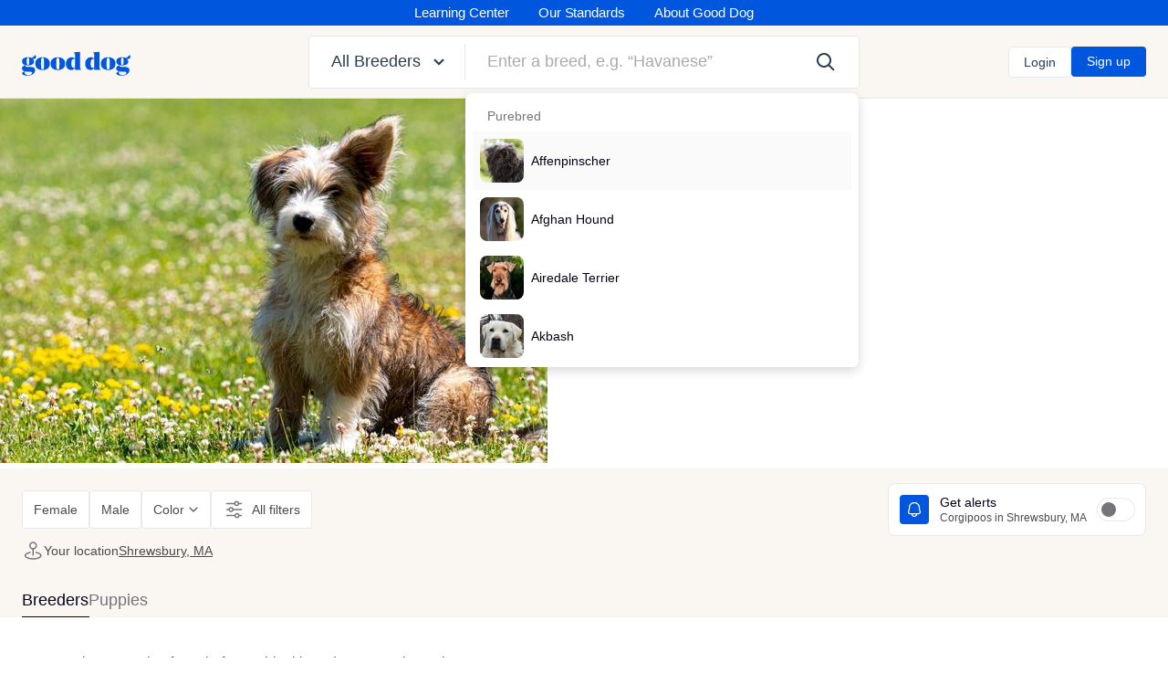

--- FILE ---
content_type: text/html;charset=UTF-8
request_url: https://www.gooddog.com/corgipoo/shrewsbury-ma
body_size: 177629
content:
<!DOCTYPE html><html lang="en-US"><head>
  <title>25 cute Corgipoo puppies for sale in Shrewsbury, Massachusetts | Good Dog</title>
  <meta name="viewport" content="width=device-width, initial-scale=1">
  <meta name="msvalidate.01" content="02B49523762C4037EE6706894CEA851D">
  <meta name="format-detection" content="telephone=no">
    

  <meta name="application-name" content="Good Dog">

<link rel="apple-touch-icon" sizes="180x180" href="https://d3requdwnyz98t.cloudfront.net/assets/favicons/apple-touch-icon-b04fa778a6b403a7e81a928e091e0dd9793ee15c6955cf05b2452f7f981c4f94.png">

<link rel="mask-icon" href="https://d3requdwnyz98t.cloudfront.net/assets/favicons/safari-pinned-tab-db0ae4cc3b2f989533ee49e23314cf2119d0b6ab4cc50104f7b7ae3a4ea69c39.svg" color="#0057de">

<link rel="icon" type="image/png" sizes="32x32" href="https://d3requdwnyz98t.cloudfront.net/assets/favicons/favicon-32x32-feeae56d82d4b1c5813c47c09a7b8fef4c2e6252283058b8fd23365b2508310c.png">
<link rel="icon" type="image/png" sizes="16x16" href="https://d3requdwnyz98t.cloudfront.net/assets/favicons/favicon-16x16-15a175f35d34d428c689583bc329727ea9f2b9cb0ef271c3196affd484fa8dce.png">

<meta name="msapplication-TileColor" content="#0057de">

  <meta name="csrf-param" content="authenticity_token">
<meta name="csrf-token" content="v7M1YuoAJgPXhrFLBtSdasueeMKWcjF0cYZmL-Drdtp8YkrFkE_kMnngKkBTM8AyjXwKWLQ-yb4cHFtLIGbwnw">
  <meta name="action-cable-url" content="wss://www.gooddog.com/action_cable">

    <link rel="preconnect" href="https://d3requdwnyz98t.cloudfront.net">

  <link rel="preconnect" href="https://tf-prod-bunny-pullzone-1.gooddog.com">

  <link rel="stylesheet" href="https://d3requdwnyz98t.cloudfront.net/assets/application-a05408edfeb703bf60a3bddaf886b1ddf566dc782d934f0a734af8c24f03cca9.css" media="all">
  <link rel="stylesheet" href="https://d3requdwnyz98t.cloudfront.net/assets/print-55a6393a3d14f821cdc9060278302090c610d8f5da1c8ae4e756acba6b29d15f.css" media="print">

    <!-- Google Tag Manager -->
  
  <!-- End Google Tag Manager -->

    

  <!-- Facebook Pixel Code -->

<noscript><img height="1" width="1" style="display:none"
src="https://www.facebook.com/tr?id=796110616245059&ev=PageView&noscript=1"
/></noscript>
<!-- End Facebook Pixel Code -->


      <link rel="preload" href="https://d3requdwnyz98t.cloudfront.net/assets/packs/js/breeder_profiles_index-e12e4a1a0c82ce7c2d5e.js" as="script">

<style>
 .BreederProfileLocationLinksGroup__links{max-width:50%;-webkit-box-flex:0;-ms-flex:0 0 50%;flex:0 0 50%}@media (min-width: 960px){.BreederProfileLocationLinksGroup__links{max-width:20%;-webkit-box-flex:0;-ms-flex:0 0 20%;flex:0 0 20%}}.GlobalMobileMenuContainer .MobileMenu--top.MobileMenu--open{-webkit-transform:translate3d(0, 113px, 0);transform:translate3d(0, 113px, 0)}.GlobalMobileMenuContainer .GlobalMobileMenu__subMenu{height:calc(100% - 64px - 49px)}.BreederProfileIndexPage .BreederProfileIndexPageHeader__text{line-height:1.2}.BreederProfileIndexPage .BreederProfileIndexPageHeader__image,.BreederProfileIndexPage .BreederProfileIndexPageHeader__imageRatioContainer{border-radius:15px}@media (min-width: 1200px){.BreederProfileIndexPage .BreederProfileIndexPageHeader__textContainer{word-break:break-word}.BreederProfileIndexPage .BreederProfileIndexPageHeader:after{content:"";width:0;height:375px;display:inline-block;vertical-align:middle}}.BreederProfileIndexPage .BreederProfileSuggestedBreedsList__leftArrow{-webkit-transform:translateX(-50%);transform:translateX(-50%)}.BreederProfileIndexPage .BreederProfileSuggestedBreedsList__rightArrow{-webkit-transform:translateX(50%);transform:translateX(50%)}.BreederProfileIndexPage .BreederProfileHelpBox__text{line-height:1.3}.BreederProfileIndexPage .BreederProfileItemPuppiesDescription__statusDot{margin-top:2px}.BreederProfileIndexPage .SearchResultsIndexPageHeader__title{line-height:1.2}.BreederProfileIndexPage .SearchResultsIndexPageHeader__subtitle{line-height:1.4}@media (hover){.BreederSearchResultsCard__container{-webkit-transition:-webkit-box-shadow 0.3s ease;transition:-webkit-box-shadow 0.3s ease;transition:box-shadow 0.3s ease;transition:box-shadow 0.3s ease, -webkit-box-shadow 0.3s ease}.BreederSearchResultsCard__container:hover{-webkit-box-shadow:none;box-shadow:none}.BreederSearchResultsCard__container:hover .BreederSearchResultsTransport__text{text-decoration:underline}.BreederSearchResultsCard__container:hover .BreederSearchResultsItem__name{color:#283e52;-webkit-transition:color 0.3s ease;transition:color 0.3s ease}.BreederSearchResultsCard__container:hover .MediaCarouselSplide__arrow{opacity:1;-webkit-transition:opacity 0.3s ease;transition:opacity 0.3s ease}.BreederSearchResultsCard__container:not(:hover) .MediaCarouselSplide__arrow{opacity:0}}@media (hover){.PuppySearchResultsCard__container{-webkit-transition:-webkit-box-shadow 0.3s ease;transition:-webkit-box-shadow 0.3s ease;transition:box-shadow 0.3s ease;transition:box-shadow 0.3s ease, -webkit-box-shadow 0.3s ease}.PuppySearchResultsCard__container:hover{-webkit-box-shadow:none;box-shadow:none}.PuppySearchResultsCard__container:hover .PuppySearchResultsItem__name{color:#283e52;-webkit-transition:color 0.3s ease;transition:color 0.3s ease}.PuppySearchResultsCard__container:hover .MediaCarouselSplide__arrow{opacity:1;-webkit-transition:opacity 0.3s ease;transition:opacity 0.3s ease}.PuppySearchResultsCard__container:not(:hover) .MediaCarouselSplide__arrow{opacity:0}}.MediaCarouselSplide__arrow{width:32px;height:32px}.SearchResultsMissionCard__doubleStarIcon{-webkit-transform:rotate(270deg);transform:rotate(270deg)}@media (min-width: 1200px){.BreederSearchResultsCard__dot{padding:2px}}.BreederSearchResultsCard__container,.PuppySearchResultsCard__container,.SLPOwnerStoryCard__container,.SearchResultsMissionCard__container,.SearchResultsLeadGenCard__container{min-width:310px}@media (min-width: 1200px){.BreederSearchResultsCard__container,.PuppySearchResultsCard__container,.SLPOwnerStoryCard__container,.SearchResultsMissionCard__container,.SearchResultsLeadGenCard__container{min-width:410px}}.SearchResults--v2 .BreederSearchResultsCard__container,.SearchResults--v2 .PuppySearchResultsCard__container,.SearchResults--v2 .SearchResultsMissionCard__container,.SearchResults--v2 .SearchResultsLeadGenCard__container{min-width:100%}@media (min-width: 1200px){.SearchResults--v2 .BreederSearchResultsCard__container,.SearchResults--v2 .PuppySearchResultsCard__container,.SearchResults--v2 .SearchResultsMissionCard__container,.SearchResults--v2 .SearchResultsLeadGenCard__container{min-width:100%}}.BreederSearchResultsBreedDescriptionRelatedBreed{max-width:220px}.BreedDescriptionCarousel .MediaCarouselSplide__arrow{width:24px;height:24px}.BreederSearchResultsBreedDescription__innerHtml>p{display:inline}.BreederSearchResultsFilterPanel .MultiSelect .FancyDropdownMenu>ul,.SearchResultsMobileFilterMenu .MultiSelect .FancyDropdownMenu>ul{position:relative;max-height:240px}.BreederSearchResultsFilterPanel .MobileMenu,.SearchResultsMobileFilterMenu .MobileMenu{background-color:transparent !important}.BreederSearchResultsFilterPanel .MobileMenu--bottom,.SearchResultsMobileFilterMenu .MobileMenu--bottom{-webkit-transform:translateY(125%);transform:translateY(125%)}.BreederSearchResultsFilterPanel .MobileMenu--open,.SearchResultsMobileFilterMenu .MobileMenu--open{-webkit-transform:translate3d(0, 0, 0);transform:translate3d(0, 0, 0)}.BreederSearchResultsFilterPanel .MobileFilterMenu,.SearchResultsMobileFilterMenu .MobileFilterMenu{border-top-left-radius:20px;border-top-right-radius:20px}@media (max-width: 959.98px){.LocationFilter__resultsList{max-height:160px}}.CardMediaCarousel .MediaCarouselSplide__arrow{-webkit-box-shadow:0px 0px 4px rgba(0,0,0,0.25);box-shadow:0px 0px 4px rgba(0,0,0,0.25);-webkit-backdrop-filter:blur(16px);backdrop-filter:blur(16px)}.CardMediaCarouselImage__caption{-webkit-backdrop-filter:blur(16px);backdrop-filter:blur(16px);-webkit-font-smoothing:antialiased !important}.CardMediaCarouselImage__captionDot{width:6px;height:6px}.BreederSearchResultsFAQItem__answer li{list-style:disc outside;margin-left:20px}@media (max-width: 719.98px){.ResultsTypeSelector__tab{-ms-flex-preferred-size:50%;flex-basis:50%;text-align:center}}@media (max-width: 959.98px){.font-16-mobile{font-size:16px}}.GdSpecialistVennImages__mobile{width:84px}.GdSpecialistVennImages .GdSpecialistVennImages__image1{margin-left:-13px;margin-top:10px}.GdSpecialistVennImages .GdSpecialistVennImages__image2{margin-left:-13px}.GdSpecialistVennImages--overlapping .GdSpecialistVennImages__image{margin-left:-20px}.GdSpecialistVennImages--overlapping .GdSpecialistVennImages__image:first-of-type{margin-left:0}.ExposedFilterDropdownMenu__container,.ExposedLocationFilterDropdownMenu__container{min-width:-webkit-max-content;min-width:-moz-max-content;min-width:max-content}.BreedContentModule__photos{display:grid;gap:4px;min-height:360px;grid-template-columns:auto;grid-template-rows:2fr 1fr;grid-template-areas:"a a" "b c"}.BreedContentModule__photos>.SmartImage{contain:size}.BreedContentModule__photos>.SmartImage:first-child{grid-area:a}@media (min-width: 720px){.BreedContentModule__photos{grid-template-rows:auto;grid-template-columns:3fr 1fr;grid-template-areas:"a b" "a c"}}.BreedContentModule__traitDescription{line-height:1.2;max-width:143px}.NearbyBreedersModule__sliderContainer{margin-left:calc((100vw - 100%) / -2);margin-right:calc((100vw - 100%) / -2)}.NearbyBreedersModule__sliderContainer .NearbyBreederCard{width:335px}.NearbyBreedersModule h4,.NearbyBreedersModule h6{line-height:1.2}.NearbyBreedersModule .NearbyBreederCard__breederName{display:-webkit-box;-webkit-line-clamp:2;line-clamp:2;-webkit-box-orient:vertical;overflow:hidden}.NearbyBreedersModule .NearbyBreedersModuleSlider{margin-right:-24px;margin-left:-24px}.NearbyBreedersModule .NearbyBreedersModuleSlider__container{gap:8px;padding-right:24px;padding-left:24px}@media (min-width: 1200px){.RelatedBreedsModule.container .RelatedBreedCard{width:calc( (1188px - ( 24px * 2) - (24px * 2) ) / 3)}}@media (min-width: 1200px){.RelatedBreedsModule .RelatedBreedCard{width:calc( (1440px - (24px * 2) - (24px * 2)) / 3)}}.RelatedBreedsModule .RelatedBreedCard__breedName{display:-webkit-box;-webkit-line-clamp:1;line-clamp:1;-webkit-box-orient:vertical;overflow:hidden}.FeaturedBreedersModule h4,.FeaturedBreedersModule h6{line-height:1.2}.FeaturedBreedersModule .FeaturedBreederCard{min-width:335px}.FeaturedBreedersModule .FeaturedBreederCard__breederName{display:-webkit-box;-webkit-line-clamp:2;line-clamp:2;-webkit-box-orient:vertical;overflow:hidden}.SearchAlertsToggle .DSToggle{-webkit-tap-highlight-color:transparent}.SearchAlertsToggle .DSToggle input:checked+.DSToggle__slider{background-color:#0057de}.SearchAlertsToggle .DSToggle input:checked+.DSToggle__slider{-webkit-box-shadow:0 0 0 1px #0057de;box-shadow:0 0 0 1px #0057de}.AlertsMobileMenu{height:467px;-webkit-transition:height .3s ease-in-out;transition:height .3s ease-in-out}.AlertsMobileMenu .FixedTooltipWrapper__tooltip{-webkit-transition-delay:3s !important;transition-delay:3s !important}.AlertsMobileMenu.loggedIn{height:390px}.AlertsMobileMenu.success{height:227px}.BreederScreeningBanner__buttonCta svg{-webkit-transition:-webkit-transform 0.3s ease-out;transition:-webkit-transform 0.3s ease-out;transition:transform 0.3s ease-out;transition:transform 0.3s ease-out, -webkit-transform 0.3s ease-out}.BreederScreeningBanner__buttonCta:hover svg{-webkit-transform:translateX(4px);transform:translateX(4px)}.DesktopBuyerAppQRModule{max-height:665px;max-width:1440px}.filter-loading-spinner{width:20px;height:20px;border:2px solid #fff;border-top-color:transparent;border-radius:50%;-webkit-animation:spinner .8s linear infinite;animation:spinner .8s linear infinite}

</style>



<meta name="twitter:card" content="summary_large_image">
<meta name="twitter:site" content="@officialgooddog">
<meta name="twitter:title" content="25 cute Corgipoo puppies for sale in Shrewsbury, Massachusetts | Good Dog">
<meta name="twitter:description" content="Find a Corgipoo puppy from reputable breeders near you in Shrewsbury, MA. Screened for quality. Transportation to Shrewsbury, MA available. Visit us now to find your dog.">
  <meta property="og:url" content="https://www.gooddog.com/corgipoo/shrewsbury-ma">
  <meta name="twitter:image" content="https://tf-prod-bunny-pullzone-1.gooddog.com/images/2ao9skz9jj21ff9mcflckgsin7zr/corgipoo.jpg?crop=1200x800&amp;type=dog">
  <meta property="og:image" content="https://tf-prod-bunny-pullzone-1.gooddog.com/images/2ao9skz9jj21ff9mcflckgsin7zr/corgipoo.jpg?crop=1200x800&amp;type=dog">
<meta property="og:title" content="25 cute Corgipoo puppies for sale in Shrewsbury, Massachusetts | Good Dog">
<meta name="description" property="og:description" content="Find a Corgipoo puppy from reputable breeders near you in Shrewsbury, MA. Screened for quality. Transportation to Shrewsbury, MA available. Visit us now to find your dog.">
<meta property="og:image:alt" content="Find a Corgipoo puppy from reputable breeders near you in Shrewsbury, MA. Screened for quality. Transportation to Shrewsbury, MA available. Visit us now to find your dog.">



<script type="application/ld+json">
 {"@context":"https://schema.org","@graph":[{"type":"WebPage","@id":"https://www.gooddog.com/corgipoo/shrewsbury-ma","url":"https://www.gooddog.com/corgipoo/shrewsbury-ma","name":"Corgipoo puppies for sale in Shrewsbury, MA from trusted breeders","mainEntityOfPage":"Shrewsbury, MA Corgipoo puppies","mainContentOfPage":"Corgipoo puppies for sale in Shrewsbury, MA","about":"Spirited and smart, the Corgipoo is a friendly and fun-loving crossbreed. Due to their mischievous and curious nature, they do best with consistent activity and mental stimulation.","primaryImageOfPage":{"@type":"ImageObject","contentUrl":"https://tf-prod-bunny-pullzone-1.gooddog.com/images/2ao9skz9jj21ff9mcflckgsin7zr/corgipoo.jpg?resize=1000x1000","description":"Corgipoo","name":"Corgipoo puppy in Shrewsbury, MA","caption":"Corgipoo puppy in Shrewsbury, MA","datePublished":"2022-02-23T15:58:04Z"},"publisher":{"@type":"Organization","name":"Good Dog","url":"https://www.gooddog.com/"},"dateModified":"2025-12-22","description":"Find the perfect Corgipoo puppy for sale in Shrewsbury, MA. Good Dog helps you find your puppy by connecting you with trusted Corgipoo breeders in Shrewsbury, MA.","contentLocation":"Shrewsbury, MA"},{"@type":"BreadcrumbList","itemListElement":[{"@type":"ListItem","position":1,"item":{"@id":"https://www.gooddog.com/","name":"Home"}},{"@type":"ListItem","position":2,"item":{"@id":"https://www.gooddog.com/corgipoo","name":"Corgipoo puppies for sale"}},{"@type":"ListItem","position":3,"item":{"@id":"https://www.gooddog.com/corgipoo/shrewsbury-ma","name":"Corgipoo puppies for sale in Shrewsbury, MA"}}]}]}
</script>



    <link rel="canonical" href="https://www.gooddog.com/corgipoo/shrewsbury-ma">

    <!-- Global site tag (gtag.js) - Google Analytics -->
  
  

    


    

  
  
<meta rel="x-prerender-render-id" content="cc1011c0-3305-4d15-b1d8-39b2466a2322" />
			<meta rel="x-prerender-render-at" content="2025-12-22T13:37:09.811Z" /><meta rel="x-prerender-request-id" content="4fbbce6e-8cb9-4784-80e7-31466823a279" />
      		<meta rel="x-prerender-request-at" content="2026-01-22T05:32:50.710Z" /></head>


  <body class="no-outline">
      <!-- Google Tag Manager (noscript) -->
  <noscript><iframe src="https://www.googletagmanager.com/ns.html?id=GTM-WSGC55D"
  height="0" width="0" style="display:none;visibility:hidden"></iframe></noscript>
  <!-- End Google Tag Manager (noscript) -->

    <svg class="dn" version="1.1" xmlns="http://www.w3.org/2000/svg" xmlns:xlink="http://www.w3.org/1999/xlink">
  <symbol id="gooddog-logo">
    <g fill="currentColor" fill-rule="evenodd">
      <path d="M86.65 24.1c-18.23 0-30.6 9.06-30.6 27.29C56.05 70.15 68.42 79 86.65 79s30.59-9.06 30.59-27.29c0-18.77-12.36-27.61-30.59-27.61zm0 52.77c-4.27 0-6.72-3.62-6.72-25.48s2.45-25.16 6.72-25.16 6.71 3.62 6.71 25.48-2.45 25.16-6.71 25.16zM151 24.1c-18.23 0-30.6 9.06-30.6 27.29C120.38 70.15 132.75 79 151 79s30.6-9.06 30.6-27.29c-.02-18.77-12.39-27.61-30.6-27.61zm0 52.77c-4.27 0-6.72-3.62-6.72-25.48s2.45-25.16 6.72-25.16 6.71 3.62 6.71 25.48-2.47 25.16-6.71 25.16zM244.51 70.05V0l-26.44 3.2v.21l4.05 5.33a3.25 3.25 0 0 1 .86 2.67v20c-2.56-5-7.36-7.35-13.76-7.35-14.39 0-24.2 11.19-24.2 27.4C185 70.15 194.51 79 207.2 79c7.14 0 12.47-3.52 15.78-10.34v9.49h26.54v-.21l-4.16-5.23a3.27 3.27 0 0 1-.85-2.66zM223 67.27a8.09 8.09 0 0 1-5.66 2.14c-5.65 0-9.59-4.16-9.59-18.13 0-15.67 5.44-19.93 10.45-19.93a10.09 10.09 0 0 1 4.8 1.27zM325.54 70.05V0L299.1 3.2v.21l4 5.33a3.25 3.25 0 0 1 .85 2.67v20c-2.56-5-7.35-7.35-13.75-7.35-14.39 0-24.2 11.19-24.2 27.4 0 18.65 9.49 27.5 22.17 27.5 7.15 0 12.48-3.52 15.78-10.34v9.49h26.55v-.21l-4.16-5.23a3.27 3.27 0 0 1-.8-2.62zM304 67.27a8 8 0 0 1-5.65 2.14c-5.65 0-9.59-4.16-9.59-18.13 0-15.67 5.44-19.93 10.45-19.93a10 10 0 0 1 4.79 1.27zM362.49 24.1c-18.23 0-30.59 9.06-30.59 27.29 0 18.76 12.36 27.61 30.59 27.61s30.6-9.06 30.6-27.29c0-18.77-12.37-27.61-30.6-27.61zm0 52.77c-4.26 0-6.71-3.62-6.71-25.48s2.45-25.16 6.71-25.16 6.72 3.62 6.72 25.48-2.45 25.16-6.72 25.16zM36.46 65.68H25.8c-7.78 0-11.73-1.5-11.73-4.48a3.3 3.3 0 0 1 1.6-2.77 50.57 50.57 0 0 0 10.13.85c14.61 0 24.73-4.37 24.73-16.53a13.2 13.2 0 0 0-5.11-11.08c-1.3-1.54-2.46-4.06-4.05-4.8-2.77-1.3-8.32-2.77-15.89-2.77C10.77 24.1.64 29.21.64 41.9c0 9.49 5.65 14.29 13.86 16.31C5.65 60.34 0 65.36 0 72.29c0 6.18 4.69 11 13 12.68C4.05 86.15.85 89.88.85 93.61c0 6.72 11.41 9.7 22 9.7 19.29 0 32.73-10.13 32.73-23.77-.03-9.71-6.75-13.86-19.12-13.86zM25.59 26C29.11 26 31 29.11 31 41.58c0 12.69-2 15.78-5.43 15.78s-5.44-3-5.44-15.89C20.15 29.11 22.07 26 25.59 26zm1.7 74.85c-8.53 0-16.31-4-16.31-10.34 0-2.46 1.17-4 3.09-5.33a32.15 32.15 0 0 0 4.69.53l15.46.53c6.93.22 8.53 1.92 8.53 5.33 0 6.2-7.99 9.29-15.46 9.29zM432.7 65.68H422c-7.78 0-11.73-1.5-11.73-4.48a3.3 3.3 0 0 1 1.6-2.77 50.5 50.5 0 0 0 10.13.85c14.6 0 24.73-4.37 24.73-16.53a13.2 13.2 0 0 0-5.11-11.08c-1.31-1.54-2.09-2.67-2.68-3.45a3.89 3.89 0 0 0-1.38-1.35c-2.77-1.28-8.31-2.77-15.88-2.77-14.71 0-24.84 5.11-24.84 17.8 0 9.49 5.65 14.29 13.86 16.31-8.85 2.13-14.5 7.15-14.5 14.08 0 6.18 4.69 11 13 12.68-8.95 1.18-12.15 4.91-12.15 8.64 0 6.72 11.41 9.7 22 9.7 19.3 0 32.73-10.13 32.73-23.77 0-9.71-6.71-13.86-19.08-13.86zM421.83 26c3.51 0 5.43 3.1 5.43 15.57 0 12.69-2 15.78-5.43 15.78s-5.44-3-5.44-15.89c0-12.35 1.92-15.46 5.44-15.46zm1.7 74.85c-8.53 0-16.31-4-16.31-10.34 0-2.46 1.17-4 3.09-5.33a32 32 0 0 0 4.69.53l15.46.53c6.93.22 8.53 1.92 8.53 5.33.01 6.2-7.99 9.29-15.46 9.29z"></path>
    </g>
  </symbol>
</svg>


    

      <div class="sticky z-max top-0 left-0 right-0">
    <div data-react-mount-component="ImpersonatingNotificationBanner"></div>
  </div>



    <div class="flex flex-column min-vh-100">
        <nav class="NavHeader pv1 d-none d-lg-block relative z-9999 bg-blue-500">
  <ul class="flex align-items-center justify-center f2 fw-medium white">
    <li class="NavHeader__link mh4 transition"><a href="/learning-center">Learning Center</a></li>
    <li class="NavHeader__link mh4 transition"><a href="/standards-and-screening">Our Standards</a></li>
    <li class="NavHeader__link mh4 transition"><a href="/about-us">About Good Dog</a></li>
  </ul>

</nav>



        
<div id="mainHeader" class="Header z-9999">
    <div class="Header__container container h-100 relative z-9999 bg-white bb bw0-m bw0-l b--light-gray">
      <div class="h-100 row items-center justify-between flex-nowrap">
        <div class="col-3 col-xl-3 col-md-2 tl f0">
          <a href="/" class="Header__logo dib mw-100 primary" aria-label="homepage">
            
<svg class="logo mw-100 max-h-100 animated" style="overflow: visible;" viewBox="0 -10 460 106" version="1.1" xmlns="http://www.w3.org/2000/svg" xmlns:xlink="http://www.w3.org/1999/xlink">
  <use xlink:href="#gooddog-logo"></use>
  <path fill="currentColor" class="tail" d="M57.17 14L43.82 26.12c-.73.66-1.14 1-1.56 1a2 2 0 0 1-.86-.22l-3.19 3.9 7.3.94-.09-.07c20.66 2 12-17.54 12-17.54z"></path>
  <path fill="currentColor" class="tail" d="M453.41 14l-13.35 12.1c-.73.66-1.14 1-1.56 1a2 2 0 0 1-.86-.22l-3.2 3.92 7.31.94a.71.71 0 0 1-.09-.07c20.66 2 12-17.54 12-17.54z"></path>
</svg>

          </a>
        </div>
        <div class="col col-md-5 col-lg-7 col-xl-6">
          <div data-react-mount-component="HeaderSearchContainer"><div class="HeaderSearch"><div class="flex ba b--light-gray br1"><div class="FancyDropdown relative" id="FancyDropdown" data-test-id="FancyDropdown"><div class="FancyDropdownToggle"><button class="w-100 db" type="button" id="FancyDropdownToggle" data-test-id="FancyDropdownToggle"><p class="HeaderSearch__toggle pl4 pl6-lg pr2 pr4-lg pv3 pv4-lg link--primary flex items-center fw-medium"><span class="truncate"><span class="d-none d-xl-inline">All&nbsp;</span>Breeders</span><svg class="gd-icon gd-icon-fat-arrow-down db ml2" version="1.1" xmlns="http://www.w3.org/2000/svg"><use xlink:href="#icon-fat-arrow-down"></use></svg></p></button></div></div><span class="br mv2 b--light-gray"></span><div class="relative flex-auto flex items-center"><div class="flex-auto"><div class="BreedSearch"><div class="Search"><div class="FancyDropdown relative" id="FancyDropdown" data-test-id="FancyDropdown"><input id="search-input-7n6c7" aria-label="Enter a breed, e.g. “Havanese”" type="text" placeholder="Enter a breed, e.g. “Havanese”" class="w-100 pl4 pl6-lg pr14 pv3 pv4-lg b--none br1 fw-medium" name="breed_name" autocomplete="off" value=""><div role="presentation"><div class="FancyDropdownMenu relative"><ul class="w-100 z-max br1 overscroll-contain absolute left-0 BreedSearchResults overflow-y-auto br3 bg-white mt2"><div class="bg-white pb2"><div class="BreedSearchResultsList"><div class="bg-white ph2"><p class="tertiary ph4-md pv2-md pv1 md:font-12 font-14 fw-medium-l mt2">Purebred</p><li class="
          FancyDropdownListItem
          lh-copy db transition
          
          bg-subtle-light-gray
        " role="presentation"><a href="/affenpinscher" class="BreedSearchResultItem db w-100 flex items-center nh3 ph3 nh0-md ph2-md pv3 pv2-md bw0-l bw0-m bb b--gray-300"><div class="f0 mr2"><div data-test-id="smart-image-wrapper" class="SmartImage f0 dib br3" style="width: 48px; height: 48px;"><img alt="" src="https://tf-prod-bunny-pullzone-1.gooddog.com/images/MAj8BDTxY3HKyHEiv4Qtd1Gh?type=dog&amp;crop=48x48" class="SmartImage__image br3" style="width: 48px; height: 48px; -webkit-user-drag: none; user-select: none;"></div></div><span class="truncate flex-auto font-14">Affenpinscher</span></a></li></div><div class="bg-white ph2"><li class="
          FancyDropdownListItem
          lh-copy db transition
          
          
        " role="presentation"><a href="/afghan-hound" class="BreedSearchResultItem db w-100 flex items-center nh3 ph3 nh0-md ph2-md pv3 pv2-md bw0-l bw0-m bb b--gray-300"><div class="f0 mr2"><div data-test-id="smart-image-wrapper" class="SmartImage f0 dib br3" style="width: 48px; height: 48px;"><img alt="" src="https://tf-prod-bunny-pullzone-1.gooddog.com/images/97owvxtf77lsyb1cam1pxvjt9cvo?type=dog&amp;crop=48x48" class="SmartImage__image br3" style="width: 48px; height: 48px; -webkit-user-drag: none; user-select: none;"></div></div><span class="truncate flex-auto font-14">Afghan Hound</span></a></li></div><div class="bg-white ph2"><li class="
          FancyDropdownListItem
          lh-copy db transition
          
          
        " role="presentation"><a href="/airedale-terrier" class="BreedSearchResultItem db w-100 flex items-center nh3 ph3 nh0-md ph2-md pv3 pv2-md bw0-l bw0-m bb b--gray-300"><div class="f0 mr2"><div data-test-id="smart-image-wrapper" class="SmartImage f0 dib br3" style="width: 48px; height: 48px;"><img alt="" src="https://tf-prod-bunny-pullzone-1.gooddog.com/images/1APJqBtyo9VLYut9VJqpWNdT?type=dog&amp;crop=48x48" class="SmartImage__image br3" style="width: 48px; height: 48px; -webkit-user-drag: none; user-select: none;"></div></div><span class="truncate flex-auto font-14">Airedale Terrier</span></a></li></div><div class="bg-white ph2"><li class="
          FancyDropdownListItem
          lh-copy db transition
          
          
        " role="presentation"><a href="/akbash" class="BreedSearchResultItem db w-100 flex items-center nh3 ph3 nh0-md ph2-md pv3 pv2-md bw0-l bw0-m bb b--gray-300"><div class="f0 mr2"><div data-test-id="smart-image-wrapper" class="SmartImage f0 dib br3" style="width: 48px; height: 48px;"><img alt="" src="https://tf-prod-bunny-pullzone-1.gooddog.com/images/3g3x3oyn0w9u9f5sey14rksx11za?type=dog&amp;crop=48x48" class="SmartImage__image br3" style="width: 48px; height: 48px; -webkit-user-drag: none; user-select: none;"></div></div><span class="truncate flex-auto font-14">Akbash</span></a></li></div><div class="bg-white ph2"><li class="
          FancyDropdownListItem
          lh-copy db transition
          
          
        " role="presentation"><a href="/akita" class="BreedSearchResultItem db w-100 flex items-center nh3 ph3 nh0-md ph2-md pv3 pv2-md bw0-l bw0-m bb b--gray-300"><div class="f0 mr2"><div data-test-id="smart-image-wrapper" class="SmartImage f0 dib br3" style="width: 48px; height: 48px;"><img alt="" src="https://tf-prod-bunny-pullzone-1.gooddog.com/images/dF8hiNY1RQEyjkTKTXJiMSLh?type=dog&amp;crop=48x48" class="SmartImage__image br3" style="width: 48px; height: 48px; -webkit-user-drag: none; user-select: none;"></div></div><span class="truncate flex-auto font-14">Akita</span></a></li></div><div class="bg-white ph2"><li class="
          FancyDropdownListItem
          lh-copy db transition
          
          
        " role="presentation"><a href="/breeds/akita" class="BreedSearchResultItem db w-100 flex items-center nh3 ph3 nh0-md ph2-md pv3 pv2-md bw0-l bw0-m bb b--gray-300"><div class="f0 mr2"><div data-test-id="smart-image-wrapper" class="SmartImage f0 dib br3" style="width: 48px; height: 48px;"><img alt="" src="https://tf-prod-bunny-pullzone-1.gooddog.com/images/dF8hiNY1RQEyjkTKTXJiMSLh?type=dog&amp;crop=48x48" class="SmartImage__image br3" style="width: 48px; height: 48px; -webkit-user-drag: none; user-select: none;"></div></div><span class="truncate flex-auto font-14">Akita</span></a></li></div><div class="bg-white ph2"><li class="
          FancyDropdownListItem
          lh-copy db transition
          
          
        " role="presentation"><a href="/alapaha-blue-bulldog" class="BreedSearchResultItem db w-100 flex items-center nh3 ph3 nh0-md ph2-md pv3 pv2-md bw0-l bw0-m bb b--gray-300"><div class="f0 mr2"><div data-test-id="smart-image-wrapper" class="SmartImage f0 dib br3" style="width: 48px; height: 48px;"><img alt="" src="https://tf-prod-bunny-pullzone-1.gooddog.com/images/f2jm13of8akpdq28yj7mnddi3xka?type=dog&amp;crop=48x48" class="SmartImage__image br3" style="width: 48px; height: 48px; -webkit-user-drag: none; user-select: none;"></div></div><span class="truncate flex-auto font-14">Alapaha Blue Blood Bulldog</span></a></li></div><div class="bg-white ph2"><li class="
          FancyDropdownListItem
          lh-copy db transition
          
          
        " role="presentation"><a href="/alaskan-husky" class="BreedSearchResultItem db w-100 flex items-center nh3 ph3 nh0-md ph2-md pv3 pv2-md bw0-l bw0-m bb b--gray-300"><div class="f0 mr2"><div data-test-id="smart-image-wrapper" class="SmartImage f0 dib br3" style="width: 48px; height: 48px;"><img alt="" src="https://tf-prod-bunny-pullzone-1.gooddog.com/images/dvaxdunatm5gu2ecqzxl3ahxsapi?type=dog&amp;crop=48x48" class="SmartImage__image br3" style="width: 48px; height: 48px; -webkit-user-drag: none; user-select: none;"></div></div><span class="truncate flex-auto font-14">Alaskan Husky</span></a></li></div><div class="bg-white ph2"><li class="
          FancyDropdownListItem
          lh-copy db transition
          
          
        " role="presentation"><a href="/alaskan-klee-kai" class="BreedSearchResultItem db w-100 flex items-center nh3 ph3 nh0-md ph2-md pv3 pv2-md bw0-l bw0-m bb b--gray-300"><div class="f0 mr2"><div data-test-id="smart-image-wrapper" class="SmartImage f0 dib br3" style="width: 48px; height: 48px;"><img alt="" src="https://tf-prod-bunny-pullzone-1.gooddog.com/images/9g76zxb2l3k9kzaav8egfa652ft2?type=dog&amp;crop=48x48" class="SmartImage__image br3" style="width: 48px; height: 48px; -webkit-user-drag: none; user-select: none;"></div></div><span class="truncate flex-auto font-14">Alaskan Klee Kai</span></a></li></div><div class="bg-white ph2"><li class="
          FancyDropdownListItem
          lh-copy db transition
          
          
        " role="presentation"><a href="/alaskan-malamute" class="BreedSearchResultItem db w-100 flex items-center nh3 ph3 nh0-md ph2-md pv3 pv2-md bw0-l bw0-m bb b--gray-300"><div class="f0 mr2"><div data-test-id="smart-image-wrapper" class="SmartImage f0 dib br3" style="width: 48px; height: 48px;"><img alt="" src="https://tf-prod-bunny-pullzone-1.gooddog.com/images/br6aiezdgcjwbk0ird87ggbj21p6?type=dog&amp;crop=48x48" class="SmartImage__image br3" style="width: 48px; height: 48px; -webkit-user-drag: none; user-select: none;"></div></div><span class="truncate flex-auto font-14">Alaskan Malamute</span></a></li></div><div class="bg-white ph2"><li class="
          FancyDropdownListItem
          lh-copy db transition
          
          
        " role="presentation"><a href="/american-bulldog" class="BreedSearchResultItem db w-100 flex items-center nh3 ph3 nh0-md ph2-md pv3 pv2-md bw0-l bw0-m bb b--gray-300"><div class="f0 mr2"><div data-test-id="smart-image-wrapper" class="SmartImage f0 dib br3" style="width: 48px; height: 48px;"><img alt="" src="https://tf-prod-bunny-pullzone-1.gooddog.com/images/wwjr43pg51zrtvsyaioe8q9qpep0?type=dog&amp;crop=48x48" class="SmartImage__image br3" style="width: 48px; height: 48px; -webkit-user-drag: none; user-select: none;"></div></div><span class="truncate flex-auto font-14">American Bulldog</span></a></li></div><div class="bg-white ph2"><li class="
          FancyDropdownListItem
          lh-copy db transition
          
          
        " role="presentation"><a href="/american-bully" class="BreedSearchResultItem db w-100 flex items-center nh3 ph3 nh0-md ph2-md pv3 pv2-md bw0-l bw0-m bb b--gray-300"><div class="f0 mr2"><div data-test-id="smart-image-wrapper" class="SmartImage f0 dib br3" style="width: 48px; height: 48px;"><img alt="" src="https://tf-prod-bunny-pullzone-1.gooddog.com/images/6k773z24cnbwhkfxh9nvxumt177b?type=dog&amp;crop=48x48" class="SmartImage__image br3" style="width: 48px; height: 48px; -webkit-user-drag: none; user-select: none;"></div></div><span class="truncate flex-auto font-14">American Bully</span></a></li></div><div class="bg-white ph2"><li class="
          FancyDropdownListItem
          lh-copy db transition
          
          
        " role="presentation"><a href="/american-english-coonhound" class="BreedSearchResultItem db w-100 flex items-center nh3 ph3 nh0-md ph2-md pv3 pv2-md bw0-l bw0-m bb b--gray-300"><div class="f0 mr2"><div data-test-id="smart-image-wrapper" class="SmartImage f0 dib br3" style="width: 48px; height: 48px;"><img alt="" src="https://tf-prod-bunny-pullzone-1.gooddog.com/images/bovgbwb15szalo77vyxcs0x4rw5x?type=dog&amp;crop=48x48" class="SmartImage__image br3" style="width: 48px; height: 48px; -webkit-user-drag: none; user-select: none;"></div></div><span class="truncate flex-auto font-14">American English Coonhound</span></a></li></div><div class="bg-white ph2"><li class="
          FancyDropdownListItem
          lh-copy db transition
          
          
        " role="presentation"><a href="/american-eskimo-dog" class="BreedSearchResultItem db w-100 flex items-center nh3 ph3 nh0-md ph2-md pv3 pv2-md bw0-l bw0-m bb b--gray-300"><div class="f0 mr2"><div data-test-id="smart-image-wrapper" class="SmartImage f0 dib br3" style="width: 48px; height: 48px;"><img alt="" src="https://tf-prod-bunny-pullzone-1.gooddog.com/images/vit74t8wxse6ytvj9k30zy7iw5e8?type=dog&amp;crop=48x48" class="SmartImage__image br3" style="width: 48px; height: 48px; -webkit-user-drag: none; user-select: none;"></div></div><span class="truncate flex-auto font-14">American Eskimo Dog</span></a></li></div><div class="bg-white ph2"><li class="
          FancyDropdownListItem
          lh-copy db transition
          
          
        " role="presentation"><a href="/american-foxhound" class="BreedSearchResultItem db w-100 flex items-center nh3 ph3 nh0-md ph2-md pv3 pv2-md bw0-l bw0-m bb b--gray-300"><div class="f0 mr2"><div data-test-id="smart-image-wrapper" class="SmartImage f0 dib br3" style="width: 48px; height: 48px;"><img alt="" src="https://tf-prod-bunny-pullzone-1.gooddog.com/images/290em455lv7tmmgk21dauimuffds?type=dog&amp;crop=48x48" class="SmartImage__image br3" style="width: 48px; height: 48px; -webkit-user-drag: none; user-select: none;"></div></div><span class="truncate flex-auto font-14">American Foxhound</span></a></li></div><div class="bg-white ph2"><li class="
          FancyDropdownListItem
          lh-copy db transition
          
          
        " role="presentation"><a href="/american-hairless-terrier" class="BreedSearchResultItem db w-100 flex items-center nh3 ph3 nh0-md ph2-md pv3 pv2-md bw0-l bw0-m bb b--gray-300"><div class="f0 mr2"><div data-test-id="smart-image-wrapper" class="SmartImage f0 dib br3" style="width: 48px; height: 48px;"><img alt="" src="https://tf-prod-bunny-pullzone-1.gooddog.com/images/DXoYaxr3oGZaQX14E3miP9KW?type=dog&amp;crop=48x48" class="SmartImage__image br3" style="width: 48px; height: 48px; -webkit-user-drag: none; user-select: none;"></div></div><span class="truncate flex-auto font-14">American Hairless Terrier</span></a></li></div><div class="bg-white ph2"><li class="
          FancyDropdownListItem
          lh-copy db transition
          
          
        " role="presentation"><a href="/american-hunt-terrier" class="BreedSearchResultItem db w-100 flex items-center nh3 ph3 nh0-md ph2-md pv3 pv2-md bw0-l bw0-m bb b--gray-300"><div class="f0 mr2"><div data-test-id="smart-image-wrapper" class="SmartImage f0 dib br3" style="width: 48px; height: 48px;"><img alt="" src="https://tf-prod-bunny-pullzone-1.gooddog.com/images/WqzJo8WdenfuAGN8SN3b7bDS?type=dog&amp;crop=48x48" class="SmartImage__image br3" style="width: 48px; height: 48px; -webkit-user-drag: none; user-select: none;"></div></div><span class="truncate flex-auto font-14">American Hunt Terrier</span></a></li></div><div class="bg-white ph2"><li class="
          FancyDropdownListItem
          lh-copy db transition
          
          
        " role="presentation"><a href="/american-leopard-hound" class="BreedSearchResultItem db w-100 flex items-center nh3 ph3 nh0-md ph2-md pv3 pv2-md bw0-l bw0-m bb b--gray-300"><div class="f0 mr2"><div data-test-id="smart-image-wrapper" class="SmartImage f0 dib br3" style="width: 48px; height: 48px;"><img alt="" src="https://tf-prod-bunny-pullzone-1.gooddog.com/images/3x7vbpf6nzrz0op80y8r6a7tl3db?type=dog&amp;crop=48x48" class="SmartImage__image br3" style="width: 48px; height: 48px; -webkit-user-drag: none; user-select: none;"></div></div><span class="truncate flex-auto font-14">American Leopard Hound</span></a></li></div><div class="bg-white ph2"><li class="
          FancyDropdownListItem
          lh-copy db transition
          
          
        " role="presentation"><a href="/american-pit-bull-terrier" class="BreedSearchResultItem db w-100 flex items-center nh3 ph3 nh0-md ph2-md pv3 pv2-md bw0-l bw0-m bb b--gray-300"><div class="f0 mr2"><div data-test-id="smart-image-wrapper" class="SmartImage f0 dib br3" style="width: 48px; height: 48px;"><img alt="" src="https://tf-prod-bunny-pullzone-1.gooddog.com/images/zmf2j37kdh90uj921gjvxy0q0gkj?type=dog&amp;crop=48x48" class="SmartImage__image br3" style="width: 48px; height: 48px; -webkit-user-drag: none; user-select: none;"></div></div><span class="truncate flex-auto font-14">American Pit Bull Terrier</span></a></li></div><div class="bg-white ph2"><li class="
          FancyDropdownListItem
          lh-copy db transition
          
          
        " role="presentation"><a href="/breeds/american-pit-bull-terrier" class="BreedSearchResultItem db w-100 flex items-center nh3 ph3 nh0-md ph2-md pv3 pv2-md bw0-l bw0-m bb b--gray-300"><div class="f0 mr2"><div data-test-id="smart-image-wrapper" class="SmartImage f0 dib br3" style="width: 48px; height: 48px;"><img alt="" src="https://tf-prod-bunny-pullzone-1.gooddog.com/images/zmf2j37kdh90uj921gjvxy0q0gkj?type=dog&amp;crop=48x48" class="SmartImage__image br3" style="width: 48px; height: 48px; -webkit-user-drag: none; user-select: none;"></div></div><span class="truncate flex-auto font-14">American Pit Bull Terrier</span></a></li></div><div class="bg-white ph2"><li class="
          FancyDropdownListItem
          lh-copy db transition
          
          
        " role="presentation"><a href="/american-staffordshire-terrier" class="BreedSearchResultItem db w-100 flex items-center nh3 ph3 nh0-md ph2-md pv3 pv2-md bw0-l bw0-m bb b--gray-300"><div class="f0 mr2"><div data-test-id="smart-image-wrapper" class="SmartImage f0 dib br3" style="width: 48px; height: 48px;"><img alt="" src="https://tf-prod-bunny-pullzone-1.gooddog.com/images/wgw3f05z7bpf3s6op5j52cm3tv4k?type=dog&amp;crop=48x48" class="SmartImage__image br3" style="width: 48px; height: 48px; -webkit-user-drag: none; user-select: none;"></div></div><span class="truncate flex-auto font-14">American Staffordshire Terrier</span></a></li></div><div class="bg-white ph2"><li class="
          FancyDropdownListItem
          lh-copy db transition
          
          
        " role="presentation"><a href="/american-water-spaniel" class="BreedSearchResultItem db w-100 flex items-center nh3 ph3 nh0-md ph2-md pv3 pv2-md bw0-l bw0-m bb b--gray-300"><div class="f0 mr2"><div data-test-id="smart-image-wrapper" class="SmartImage f0 dib br3" style="width: 48px; height: 48px;"><img alt="" src="https://tf-prod-bunny-pullzone-1.gooddog.com/images/6z1i2sgrzmjqfdcjuaoo89gk2vuq?type=dog&amp;crop=48x48" class="SmartImage__image br3" style="width: 48px; height: 48px; -webkit-user-drag: none; user-select: none;"></div></div><span class="truncate flex-auto font-14">American Water Spaniel</span></a></li></div><div class="bg-white ph2"><li class="
          FancyDropdownListItem
          lh-copy db transition
          
          
        " role="presentation"><a href="/anatolian-shepherd-dog" class="BreedSearchResultItem db w-100 flex items-center nh3 ph3 nh0-md ph2-md pv3 pv2-md bw0-l bw0-m bb b--gray-300"><div class="f0 mr2"><div data-test-id="smart-image-wrapper" class="SmartImage f0 dib br3" style="width: 48px; height: 48px;"><img alt="" src="https://tf-prod-bunny-pullzone-1.gooddog.com/images/pict7uSLMgnZyyEi3WZZkQq3?type=dog&amp;crop=48x48" class="SmartImage__image br3" style="width: 48px; height: 48px; -webkit-user-drag: none; user-select: none;"></div></div><span class="truncate flex-auto font-14">Anatolian Shepherd Dog</span></a></li></div><div class="bg-white ph2"><li class="
          FancyDropdownListItem
          lh-copy db transition
          
          
        " role="presentation"><a href="/appenzeller-sennenhund" class="BreedSearchResultItem db w-100 flex items-center nh3 ph3 nh0-md ph2-md pv3 pv2-md bw0-l bw0-m bb b--gray-300"><div class="f0 mr2"><div data-test-id="smart-image-wrapper" class="SmartImage f0 dib br3" style="width: 48px; height: 48px;"><img alt="" src="https://tf-prod-bunny-pullzone-1.gooddog.com/images/yg21ym0n3l78kf6kmiqudloqqobr?type=dog&amp;crop=48x48" class="SmartImage__image br3" style="width: 48px; height: 48px; -webkit-user-drag: none; user-select: none;"></div></div><span class="truncate flex-auto font-14">Appenzeller Sennenhund</span></a></li></div><div class="bg-white ph2"><li class="
          FancyDropdownListItem
          lh-copy db transition
          
          
        " role="presentation"><a href="/armenian-gampr" class="BreedSearchResultItem db w-100 flex items-center nh3 ph3 nh0-md ph2-md pv3 pv2-md bw0-l bw0-m bb b--gray-300"><div class="f0 mr2"><div data-test-id="smart-image-wrapper" class="SmartImage f0 dib br3" style="width: 48px; height: 48px;"><img alt="" src="https://tf-prod-bunny-pullzone-1.gooddog.com/images/rszjs1rjk31drgv86tzxyqbxysia?type=dog&amp;crop=48x48" class="SmartImage__image br3" style="width: 48px; height: 48px; -webkit-user-drag: none; user-select: none;"></div></div><span class="truncate flex-auto font-14">Armenian Gampr</span></a></li></div><div class="bg-white ph2"><li class="
          FancyDropdownListItem
          lh-copy db transition
          
          
        " role="presentation"><a href="/australian-cattle-dog" class="BreedSearchResultItem db w-100 flex items-center nh3 ph3 nh0-md ph2-md pv3 pv2-md bw0-l bw0-m bb b--gray-300"><div class="f0 mr2"><div data-test-id="smart-image-wrapper" class="SmartImage f0 dib br3" style="width: 48px; height: 48px;"><img alt="" src="https://tf-prod-bunny-pullzone-1.gooddog.com/images/Vu65N1uSwfqwyZ1H7XmhwdMj?type=dog&amp;crop=48x48" class="SmartImage__image br3" style="width: 48px; height: 48px; -webkit-user-drag: none; user-select: none;"></div></div><span class="truncate flex-auto font-14">Australian Cattle Dog</span></a></li></div><div class="bg-white ph2"><li class="
          FancyDropdownListItem
          lh-copy db transition
          
          
        " role="presentation"><a href="/breeds/australian-cattle-dog" class="BreedSearchResultItem db w-100 flex items-center nh3 ph3 nh0-md ph2-md pv3 pv2-md bw0-l bw0-m bb b--gray-300"><div class="f0 mr2"><div data-test-id="smart-image-wrapper" class="SmartImage f0 dib br3" style="width: 48px; height: 48px;"><img alt="" src="https://tf-prod-bunny-pullzone-1.gooddog.com/images/Vu65N1uSwfqwyZ1H7XmhwdMj?type=dog&amp;crop=48x48" class="SmartImage__image br3" style="width: 48px; height: 48px; -webkit-user-drag: none; user-select: none;"></div></div><span class="truncate flex-auto font-14">Australian Cattle Dog</span></a></li></div><div class="bg-white ph2"><li class="
          FancyDropdownListItem
          lh-copy db transition
          
          
        " role="presentation"><a href="/australian-kelpie" class="BreedSearchResultItem db w-100 flex items-center nh3 ph3 nh0-md ph2-md pv3 pv2-md bw0-l bw0-m bb b--gray-300"><div class="f0 mr2"><div data-test-id="smart-image-wrapper" class="SmartImage f0 dib br3" style="width: 48px; height: 48px;"><img alt="" src="https://tf-prod-bunny-pullzone-1.gooddog.com/images/urgbes0bk29jlv3euevwrxvhb4js?type=dog&amp;crop=48x48" class="SmartImage__image br3" style="width: 48px; height: 48px; -webkit-user-drag: none; user-select: none;"></div></div><span class="truncate flex-auto font-14">Australian Kelpie</span></a></li></div><div class="bg-white ph2"><li class="
          FancyDropdownListItem
          lh-copy db transition
          
          
        " role="presentation"><a href="/australian-koolie" class="BreedSearchResultItem db w-100 flex items-center nh3 ph3 nh0-md ph2-md pv3 pv2-md bw0-l bw0-m bb b--gray-300"><div class="f0 mr2"><div data-test-id="smart-image-wrapper" class="SmartImage f0 dib br3" style="width: 48px; height: 48px;"><img alt="" src="https://tf-prod-bunny-pullzone-1.gooddog.com/images/wkdd8c0eyshmdx109m5u36feaspl?type=dog&amp;crop=48x48" class="SmartImage__image br3" style="width: 48px; height: 48px; -webkit-user-drag: none; user-select: none;"></div></div><span class="truncate flex-auto font-14">Australian Koolie</span></a></li></div><div class="bg-white ph2"><li class="
          FancyDropdownListItem
          lh-copy db transition
          
          
        " role="presentation"><a href="/australian-shepherd" class="BreedSearchResultItem db w-100 flex items-center nh3 ph3 nh0-md ph2-md pv3 pv2-md bw0-l bw0-m bb b--gray-300"><div class="f0 mr2"><div data-test-id="smart-image-wrapper" class="SmartImage f0 dib br3" style="width: 48px; height: 48px;"><img alt="" src="https://tf-prod-bunny-pullzone-1.gooddog.com/images/Rhac44THoiAhTAUbVvFdny2Q?type=dog&amp;crop=48x48" class="SmartImage__image br3" style="width: 48px; height: 48px; -webkit-user-drag: none; user-select: none;"></div></div><span class="truncate flex-auto font-14">Australian Shepherd</span></a></li></div><div class="bg-white ph2"><li class="
          FancyDropdownListItem
          lh-copy db transition
          
          
        " role="presentation"><a href="/breeds/australian-shepherd" class="BreedSearchResultItem db w-100 flex items-center nh3 ph3 nh0-md ph2-md pv3 pv2-md bw0-l bw0-m bb b--gray-300"><div class="f0 mr2"><div data-test-id="smart-image-wrapper" class="SmartImage f0 dib br3" style="width: 48px; height: 48px;"><img alt="" src="https://tf-prod-bunny-pullzone-1.gooddog.com/images/Rhac44THoiAhTAUbVvFdny2Q?type=dog&amp;crop=48x48" class="SmartImage__image br3" style="width: 48px; height: 48px; -webkit-user-drag: none; user-select: none;"></div></div><span class="truncate flex-auto font-14">Australian Shepherd</span></a></li></div><div class="bg-white ph2"><li class="
          FancyDropdownListItem
          lh-copy db transition
          
          
        " role="presentation"><a href="/australian-terrier" class="BreedSearchResultItem db w-100 flex items-center nh3 ph3 nh0-md ph2-md pv3 pv2-md bw0-l bw0-m bb b--gray-300"><div class="f0 mr2"><div data-test-id="smart-image-wrapper" class="SmartImage f0 dib br3" style="width: 48px; height: 48px;"><img alt="" src="https://tf-prod-bunny-pullzone-1.gooddog.com/images/eimofop8qfx6usjy66gvn9vjxx69?type=dog&amp;crop=48x48" class="SmartImage__image br3" style="width: 48px; height: 48px; -webkit-user-drag: none; user-select: none;"></div></div><span class="truncate flex-auto font-14">Australian Terrier</span></a></li></div><div class="bg-white ph2"><li class="
          FancyDropdownListItem
          lh-copy db transition
          
          
        " role="presentation"><a href="/azawakh" class="BreedSearchResultItem db w-100 flex items-center nh3 ph3 nh0-md ph2-md pv3 pv2-md bw0-l bw0-m bb b--gray-300"><div class="f0 mr2"><div data-test-id="smart-image-wrapper" class="SmartImage f0 dib br3" style="width: 48px; height: 48px;"><img alt="" src="https://tf-prod-bunny-pullzone-1.gooddog.com/images/nxqgi0s660p3dqubnj6vsz4t1fer?type=dog&amp;crop=48x48" class="SmartImage__image br3" style="width: 48px; height: 48px; -webkit-user-drag: none; user-select: none;"></div></div><span class="truncate flex-auto font-14">Azawakh</span></a></li></div><div class="bg-white ph2"><li class="
          FancyDropdownListItem
          lh-copy db transition
          
          
        " role="presentation"><a href="/new-world-barbado-da-terceira" class="BreedSearchResultItem db w-100 flex items-center nh3 ph3 nh0-md ph2-md pv3 pv2-md bw0-l bw0-m bb b--gray-300"><div class="f0 mr2"><div data-test-id="smart-image-wrapper" class="SmartImage f0 dib br3" style="width: 48px; height: 48px;"><img alt="" src="https://tf-prod-bunny-pullzone-1.gooddog.com/images/pz4o4wtz3rcwrttlg79eianztp95?type=dog&amp;crop=48x48" class="SmartImage__image br3" style="width: 48px; height: 48px; -webkit-user-drag: none; user-select: none;"></div></div><span class="truncate flex-auto font-14">Barbado da Terceira</span></a></li></div><div class="bg-white ph2"><li class="
          FancyDropdownListItem
          lh-copy db transition
          
          
        " role="presentation"><a href="/barbet" class="BreedSearchResultItem db w-100 flex items-center nh3 ph3 nh0-md ph2-md pv3 pv2-md bw0-l bw0-m bb b--gray-300"><div class="f0 mr2"><div data-test-id="smart-image-wrapper" class="SmartImage f0 dib br3" style="width: 48px; height: 48px;"><img alt="" src="https://tf-prod-bunny-pullzone-1.gooddog.com/images/9t13wjen1z8nxhortxkp51u82pa9?type=dog&amp;crop=48x48" class="SmartImage__image br3" style="width: 48px; height: 48px; -webkit-user-drag: none; user-select: none;"></div></div><span class="truncate flex-auto font-14">Barbet</span></a></li></div><div class="bg-white ph2"><li class="
          FancyDropdownListItem
          lh-copy db transition
          
          
        " role="presentation"><a href="/basenji" class="BreedSearchResultItem db w-100 flex items-center nh3 ph3 nh0-md ph2-md pv3 pv2-md bw0-l bw0-m bb b--gray-300"><div class="f0 mr2"><div data-test-id="smart-image-wrapper" class="SmartImage f0 dib br3" style="width: 48px; height: 48px;"><img alt="" src="https://tf-prod-bunny-pullzone-1.gooddog.com/images/nrhiohx95af2qfeqhbgbbf0t5csj?type=dog&amp;crop=48x48" class="SmartImage__image br3" style="width: 48px; height: 48px; -webkit-user-drag: none; user-select: none;"></div></div><span class="truncate flex-auto font-14">Basenji</span></a></li></div><div class="bg-white ph2"><li class="
          FancyDropdownListItem
          lh-copy db transition
          
          
        " role="presentation"><a href="/breeds/basenji" class="BreedSearchResultItem db w-100 flex items-center nh3 ph3 nh0-md ph2-md pv3 pv2-md bw0-l bw0-m bb b--gray-300"><div class="f0 mr2"><div data-test-id="smart-image-wrapper" class="SmartImage f0 dib br3" style="width: 48px; height: 48px;"><img alt="" src="https://tf-prod-bunny-pullzone-1.gooddog.com/images/nrhiohx95af2qfeqhbgbbf0t5csj?type=dog&amp;crop=48x48" class="SmartImage__image br3" style="width: 48px; height: 48px; -webkit-user-drag: none; user-select: none;"></div></div><span class="truncate flex-auto font-14">Basenji</span></a></li></div><div class="bg-white ph2"><li class="
          FancyDropdownListItem
          lh-copy db transition
          
          
        " role="presentation"><a href="/basset-fauve-de-bretagne" class="BreedSearchResultItem db w-100 flex items-center nh3 ph3 nh0-md ph2-md pv3 pv2-md bw0-l bw0-m bb b--gray-300"><div class="f0 mr2"><div data-test-id="smart-image-wrapper" class="SmartImage f0 dib br3" style="width: 48px; height: 48px;"><img alt="" src="https://tf-prod-bunny-pullzone-1.gooddog.com/images/i8gnzqr35kjtb34n8sdxmldmgbm9?type=dog&amp;crop=48x48" class="SmartImage__image br3" style="width: 48px; height: 48px; -webkit-user-drag: none; user-select: none;"></div></div><span class="truncate flex-auto font-14">Basset Fauve de Bretagne</span></a></li></div><div class="bg-white ph2"><li class="
          FancyDropdownListItem
          lh-copy db transition
          
          
        " role="presentation"><a href="/basset-hound" class="BreedSearchResultItem db w-100 flex items-center nh3 ph3 nh0-md ph2-md pv3 pv2-md bw0-l bw0-m bb b--gray-300"><div class="f0 mr2"><div data-test-id="smart-image-wrapper" class="SmartImage f0 dib br3" style="width: 48px; height: 48px;"><img alt="" src="https://tf-prod-bunny-pullzone-1.gooddog.com/images/gauiKM9FowQiyDoCkU8Mthau?type=dog&amp;crop=48x48" class="SmartImage__image br3" style="width: 48px; height: 48px; -webkit-user-drag: none; user-select: none;"></div></div><span class="truncate flex-auto font-14">Basset Hound</span></a></li></div><div class="bg-white ph2"><li class="
          FancyDropdownListItem
          lh-copy db transition
          
          
        " role="presentation"><a href="/breeds/basset-hound" class="BreedSearchResultItem db w-100 flex items-center nh3 ph3 nh0-md ph2-md pv3 pv2-md bw0-l bw0-m bb b--gray-300"><div class="f0 mr2"><div data-test-id="smart-image-wrapper" class="SmartImage f0 dib br3" style="width: 48px; height: 48px;"><img alt="" src="https://tf-prod-bunny-pullzone-1.gooddog.com/images/gauiKM9FowQiyDoCkU8Mthau?type=dog&amp;crop=48x48" class="SmartImage__image br3" style="width: 48px; height: 48px; -webkit-user-drag: none; user-select: none;"></div></div><span class="truncate flex-auto font-14">Basset Hound</span></a></li></div><div class="bg-white ph2"><li class="
          FancyDropdownListItem
          lh-copy db transition
          
          
        " role="presentation"><a href="/bavarian-mountain-scent-hound" class="BreedSearchResultItem db w-100 flex items-center nh3 ph3 nh0-md ph2-md pv3 pv2-md bw0-l bw0-m bb b--gray-300"><div class="f0 mr2"><div data-test-id="smart-image-wrapper" class="SmartImage f0 dib br3" style="width: 48px; height: 48px;"><img alt="" src="https://tf-prod-bunny-pullzone-1.gooddog.com/images/uyuoef3z20mwx8mtbmyey4cj0h4a?type=dog&amp;crop=48x48" class="SmartImage__image br3" style="width: 48px; height: 48px; -webkit-user-drag: none; user-select: none;"></div></div><span class="truncate flex-auto font-14">Bavarian Mountain Scent Hound</span></a></li></div><div class="bg-white ph2"><li class="
          FancyDropdownListItem
          lh-copy db transition
          
          
        " role="presentation"><a href="/beagle" class="BreedSearchResultItem db w-100 flex items-center nh3 ph3 nh0-md ph2-md pv3 pv2-md bw0-l bw0-m bb b--gray-300"><div class="f0 mr2"><div data-test-id="smart-image-wrapper" class="SmartImage f0 dib br3" style="width: 48px; height: 48px;"><img alt="" src="https://tf-prod-bunny-pullzone-1.gooddog.com/images/8wyy3cfGzHWHSUi1Ker8XwVw?type=dog&amp;crop=48x48" class="SmartImage__image br3" style="width: 48px; height: 48px; -webkit-user-drag: none; user-select: none;"></div></div><span class="truncate flex-auto font-14">Beagle</span></a></li></div><div class="bg-white ph2"><li class="
          FancyDropdownListItem
          lh-copy db transition
          
          
        " role="presentation"><a href="/breeds/beagle" class="BreedSearchResultItem db w-100 flex items-center nh3 ph3 nh0-md ph2-md pv3 pv2-md bw0-l bw0-m bb b--gray-300"><div class="f0 mr2"><div data-test-id="smart-image-wrapper" class="SmartImage f0 dib br3" style="width: 48px; height: 48px;"><img alt="" src="https://tf-prod-bunny-pullzone-1.gooddog.com/images/8wyy3cfGzHWHSUi1Ker8XwVw?type=dog&amp;crop=48x48" class="SmartImage__image br3" style="width: 48px; height: 48px; -webkit-user-drag: none; user-select: none;"></div></div><span class="truncate flex-auto font-14">Beagle</span></a></li></div><div class="bg-white ph2"><li class="
          FancyDropdownListItem
          lh-copy db transition
          
          
        " role="presentation"><a href="/bearded-collie" class="BreedSearchResultItem db w-100 flex items-center nh3 ph3 nh0-md ph2-md pv3 pv2-md bw0-l bw0-m bb b--gray-300"><div class="f0 mr2"><div data-test-id="smart-image-wrapper" class="SmartImage f0 dib br3" style="width: 48px; height: 48px;"><img alt="" src="https://tf-prod-bunny-pullzone-1.gooddog.com/images/rlwjbmhr7uyidpe0p60bsl21ssjv?type=dog&amp;crop=48x48" class="SmartImage__image br3" style="width: 48px; height: 48px; -webkit-user-drag: none; user-select: none;"></div></div><span class="truncate flex-auto font-14">Bearded Collie</span></a></li></div><div class="bg-white ph2"><li class="
          FancyDropdownListItem
          lh-copy db transition
          
          
        " role="presentation"><a href="/beauceron" class="BreedSearchResultItem db w-100 flex items-center nh3 ph3 nh0-md ph2-md pv3 pv2-md bw0-l bw0-m bb b--gray-300"><div class="f0 mr2"><div data-test-id="smart-image-wrapper" class="SmartImage f0 dib br3" style="width: 48px; height: 48px;"><img alt="" src="https://tf-prod-bunny-pullzone-1.gooddog.com/images/875fsii4snp8ju46bhdlf6qxd70q?type=dog&amp;crop=48x48" class="SmartImage__image br3" style="width: 48px; height: 48px; -webkit-user-drag: none; user-select: none;"></div></div><span class="truncate flex-auto font-14">Beauceron</span></a></li></div><div class="bg-white ph2"><li class="
          FancyDropdownListItem
          lh-copy db transition
          
          
        " role="presentation"><a href="/breeds/beauceron" class="BreedSearchResultItem db w-100 flex items-center nh3 ph3 nh0-md ph2-md pv3 pv2-md bw0-l bw0-m bb b--gray-300"><div class="f0 mr2"><div data-test-id="smart-image-wrapper" class="SmartImage f0 dib br3" style="width: 48px; height: 48px;"><img alt="" src="https://tf-prod-bunny-pullzone-1.gooddog.com/images/875fsii4snp8ju46bhdlf6qxd70q?type=dog&amp;crop=48x48" class="SmartImage__image br3" style="width: 48px; height: 48px; -webkit-user-drag: none; user-select: none;"></div></div><span class="truncate flex-auto font-14">Beauceron</span></a></li></div><div class="bg-white ph2"><li class="
          FancyDropdownListItem
          lh-copy db transition
          
          
        " role="presentation"><a href="/bedlington-terrier" class="BreedSearchResultItem db w-100 flex items-center nh3 ph3 nh0-md ph2-md pv3 pv2-md bw0-l bw0-m bb b--gray-300"><div class="f0 mr2"><div data-test-id="smart-image-wrapper" class="SmartImage f0 dib br3" style="width: 48px; height: 48px;"><img alt="" src="https://tf-prod-bunny-pullzone-1.gooddog.com/images/o1zt452yi5letxbvlp5qp1cgro70?type=dog&amp;crop=48x48" class="SmartImage__image br3" style="width: 48px; height: 48px; -webkit-user-drag: none; user-select: none;"></div></div><span class="truncate flex-auto font-14">Bedlington Terrier</span></a></li></div><div class="bg-white ph2"><li class="
          FancyDropdownListItem
          lh-copy db transition
          
          
        " role="presentation"><a href="/belgian-laekenois" class="BreedSearchResultItem db w-100 flex items-center nh3 ph3 nh0-md ph2-md pv3 pv2-md bw0-l bw0-m bb b--gray-300"><div class="f0 mr2"><div data-test-id="smart-image-wrapper" class="SmartImage f0 dib br3" style="width: 48px; height: 48px;"><img alt="" src="https://tf-prod-bunny-pullzone-1.gooddog.com/images/LKoZcEHdcZuJad6yDcgZGfuZ?type=dog&amp;crop=48x48" class="SmartImage__image br3" style="width: 48px; height: 48px; -webkit-user-drag: none; user-select: none;"></div></div><span class="truncate flex-auto font-14">Belgian Laekenois</span></a></li></div><div class="bg-white ph2"><li class="
          FancyDropdownListItem
          lh-copy db transition
          
          
        " role="presentation"><a href="/belgian-malinois" class="BreedSearchResultItem db w-100 flex items-center nh3 ph3 nh0-md ph2-md pv3 pv2-md bw0-l bw0-m bb b--gray-300"><div class="f0 mr2"><div data-test-id="smart-image-wrapper" class="SmartImage f0 dib br3" style="width: 48px; height: 48px;"><img alt="" src="https://tf-prod-bunny-pullzone-1.gooddog.com/images/7wftgu2vtxcSvdFprs7i9o1G?type=dog&amp;crop=48x48" class="SmartImage__image br3" style="width: 48px; height: 48px; -webkit-user-drag: none; user-select: none;"></div></div><span class="truncate flex-auto font-14">Belgian Malinois</span></a></li></div><div class="bg-white ph2"><li class="
          FancyDropdownListItem
          lh-copy db transition
          
          
        " role="presentation"><a href="/breeds/belgian-malinois" class="BreedSearchResultItem db w-100 flex items-center nh3 ph3 nh0-md ph2-md pv3 pv2-md bw0-l bw0-m bb b--gray-300"><div class="f0 mr2"><div data-test-id="smart-image-wrapper" class="SmartImage f0 dib br3" style="width: 48px; height: 48px;"><img alt="" src="https://tf-prod-bunny-pullzone-1.gooddog.com/images/7wftgu2vtxcSvdFprs7i9o1G?type=dog&amp;crop=48x48" class="SmartImage__image br3" style="width: 48px; height: 48px; -webkit-user-drag: none; user-select: none;"></div></div><span class="truncate flex-auto font-14">Belgian Malinois</span></a></li></div><div class="bg-white ph2"><li class="
          FancyDropdownListItem
          lh-copy db transition
          
          
        " role="presentation"><a href="/belgian-sheepdog" class="BreedSearchResultItem db w-100 flex items-center nh3 ph3 nh0-md ph2-md pv3 pv2-md bw0-l bw0-m bb b--gray-300"><div class="f0 mr2"><div data-test-id="smart-image-wrapper" class="SmartImage f0 dib br3" style="width: 48px; height: 48px;"><img alt="" src="https://tf-prod-bunny-pullzone-1.gooddog.com/images/xpxrga1mlrwl4094cmviok4yeowe?type=dog&amp;crop=48x48" class="SmartImage__image br3" style="width: 48px; height: 48px; -webkit-user-drag: none; user-select: none;"></div></div><span class="truncate flex-auto font-14">Belgian Sheepdog</span></a></li></div><div class="bg-white ph2"><li class="
          FancyDropdownListItem
          lh-copy db transition
          
          
        " role="presentation"><a href="/belgian-tervuren" class="BreedSearchResultItem db w-100 flex items-center nh3 ph3 nh0-md ph2-md pv3 pv2-md bw0-l bw0-m bb b--gray-300"><div class="f0 mr2"><div data-test-id="smart-image-wrapper" class="SmartImage f0 dib br3" style="width: 48px; height: 48px;"><img alt="" src="https://tf-prod-bunny-pullzone-1.gooddog.com/images/kdlmv1chk65erjg8gndo8b1xxo4v?type=dog&amp;crop=48x48" class="SmartImage__image br3" style="width: 48px; height: 48px; -webkit-user-drag: none; user-select: none;"></div></div><span class="truncate flex-auto font-14">Belgian Tervuren</span></a></li></div><div class="bg-white ph2"><li class="
          FancyDropdownListItem
          lh-copy db transition
          
          
        " role="presentation"><a href="/bergamasco-sheepdog" class="BreedSearchResultItem db w-100 flex items-center nh3 ph3 nh0-md ph2-md pv3 pv2-md bw0-l bw0-m bb b--gray-300"><div class="f0 mr2"><div data-test-id="smart-image-wrapper" class="SmartImage f0 dib br3" style="width: 48px; height: 48px;"><img alt="" src="https://tf-prod-bunny-pullzone-1.gooddog.com/images/o3e7ajywd5a9fd2icho1nqjcjv4x?type=dog&amp;crop=48x48" class="SmartImage__image br3" style="width: 48px; height: 48px; -webkit-user-drag: none; user-select: none;"></div></div><span class="truncate flex-auto font-14">Bergamasco Sheepdog</span></a></li></div><div class="bg-white ph2"><li class="
          FancyDropdownListItem
          lh-copy db transition
          
          
        " role="presentation"><a href="/berger-blanc-suisse" class="BreedSearchResultItem db w-100 flex items-center nh3 ph3 nh0-md ph2-md pv3 pv2-md bw0-l bw0-m bb b--gray-300"><div class="f0 mr2"><div data-test-id="smart-image-wrapper" class="SmartImage f0 dib br3" style="width: 48px; height: 48px;"><img alt="" src="https://tf-prod-bunny-pullzone-1.gooddog.com/images/yo2ix48yvhyaa6c6empr05r5kfk6?type=dog&amp;crop=48x48" class="SmartImage__image br3" style="width: 48px; height: 48px; -webkit-user-drag: none; user-select: none;"></div></div><span class="truncate flex-auto font-14">Berger Blanc Suisse</span></a></li></div><div class="bg-white ph2"><li class="
          FancyDropdownListItem
          lh-copy db transition
          
          
        " role="presentation"><a href="/berger-picard" class="BreedSearchResultItem db w-100 flex items-center nh3 ph3 nh0-md ph2-md pv3 pv2-md bw0-l bw0-m bb b--gray-300"><div class="f0 mr2"><div data-test-id="smart-image-wrapper" class="SmartImage f0 dib br3" style="width: 48px; height: 48px;"><img alt="" src="https://tf-prod-bunny-pullzone-1.gooddog.com/images/d3et0sfcfjfzzwue87wp5t5guueo?type=dog&amp;crop=48x48" class="SmartImage__image br3" style="width: 48px; height: 48px; -webkit-user-drag: none; user-select: none;"></div></div><span class="truncate flex-auto font-14">Berger Picard</span></a></li></div><div class="bg-white ph2"><li class="
          FancyDropdownListItem
          lh-copy db transition
          
          
        " role="presentation"><a href="/bernese-mountain-dog" class="BreedSearchResultItem db w-100 flex items-center nh3 ph3 nh0-md ph2-md pv3 pv2-md bw0-l bw0-m bb b--gray-300"><div class="f0 mr2"><div data-test-id="smart-image-wrapper" class="SmartImage f0 dib br3" style="width: 48px; height: 48px;"><img alt="" src="https://tf-prod-bunny-pullzone-1.gooddog.com/images/3BbgW5qoMtf3F5aYRFpqAoMz?type=dog&amp;crop=48x48" class="SmartImage__image br3" style="width: 48px; height: 48px; -webkit-user-drag: none; user-select: none;"></div></div><span class="truncate flex-auto font-14">Bernese Mountain Dog</span></a></li></div><div class="bg-white ph2"><li class="
          FancyDropdownListItem
          lh-copy db transition
          
          
        " role="presentation"><a href="/breeds/bernese-mountain-dog" class="BreedSearchResultItem db w-100 flex items-center nh3 ph3 nh0-md ph2-md pv3 pv2-md bw0-l bw0-m bb b--gray-300"><div class="f0 mr2"><div data-test-id="smart-image-wrapper" class="SmartImage f0 dib br3" style="width: 48px; height: 48px;"><img alt="" src="https://tf-prod-bunny-pullzone-1.gooddog.com/images/3BbgW5qoMtf3F5aYRFpqAoMz?type=dog&amp;crop=48x48" class="SmartImage__image br3" style="width: 48px; height: 48px; -webkit-user-drag: none; user-select: none;"></div></div><span class="truncate flex-auto font-14">Bernese Mountain Dog</span></a></li></div><div class="bg-white ph2"><li class="
          FancyDropdownListItem
          lh-copy db transition
          
          
        " role="presentation"><a href="/bichon-frise" class="BreedSearchResultItem db w-100 flex items-center nh3 ph3 nh0-md ph2-md pv3 pv2-md bw0-l bw0-m bb b--gray-300"><div class="f0 mr2"><div data-test-id="smart-image-wrapper" class="SmartImage f0 dib br3" style="width: 48px; height: 48px;"><img alt="" src="https://tf-prod-bunny-pullzone-1.gooddog.com/images/9vWSvpzHaPCKnpLBNhxRbQD8?type=dog&amp;crop=48x48" class="SmartImage__image br3" style="width: 48px; height: 48px; -webkit-user-drag: none; user-select: none;"></div></div><span class="truncate flex-auto font-14">Bichon Frise</span></a></li></div><div class="bg-white ph2"><li class="
          FancyDropdownListItem
          lh-copy db transition
          
          
        " role="presentation"><a href="/breeds/bichon-frise" class="BreedSearchResultItem db w-100 flex items-center nh3 ph3 nh0-md ph2-md pv3 pv2-md bw0-l bw0-m bb b--gray-300"><div class="f0 mr2"><div data-test-id="smart-image-wrapper" class="SmartImage f0 dib br3" style="width: 48px; height: 48px;"><img alt="" src="https://tf-prod-bunny-pullzone-1.gooddog.com/images/9vWSvpzHaPCKnpLBNhxRbQD8?type=dog&amp;crop=48x48" class="SmartImage__image br3" style="width: 48px; height: 48px; -webkit-user-drag: none; user-select: none;"></div></div><span class="truncate flex-auto font-14">Bichon Frise</span></a></li></div><div class="bg-white ph2"><li class="
          FancyDropdownListItem
          lh-copy db transition
          
          
        " role="presentation"><a href="/biewer-terrier" class="BreedSearchResultItem db w-100 flex items-center nh3 ph3 nh0-md ph2-md pv3 pv2-md bw0-l bw0-m bb b--gray-300"><div class="f0 mr2"><div data-test-id="smart-image-wrapper" class="SmartImage f0 dib br3" style="width: 48px; height: 48px;"><img alt="" src="https://tf-prod-bunny-pullzone-1.gooddog.com/images/nZXkAPm6g1EQVzsjU7vpHJ7G?type=dog&amp;crop=48x48" class="SmartImage__image br3" style="width: 48px; height: 48px; -webkit-user-drag: none; user-select: none;"></div></div><span class="truncate flex-auto font-14">Biewer Terrier</span></a></li></div><div class="bg-white ph2"><li class="
          FancyDropdownListItem
          lh-copy db transition
          
          
        " role="presentation"><a href="/black-and-tan-coonhound" class="BreedSearchResultItem db w-100 flex items-center nh3 ph3 nh0-md ph2-md pv3 pv2-md bw0-l bw0-m bb b--gray-300"><div class="f0 mr2"><div data-test-id="smart-image-wrapper" class="SmartImage f0 dib br3" style="width: 48px; height: 48px;"><img alt="" src="https://tf-prod-bunny-pullzone-1.gooddog.com/images/taj2tr089pw8uhb2x67he7dlkerh?type=dog&amp;crop=48x48" class="SmartImage__image br3" style="width: 48px; height: 48px; -webkit-user-drag: none; user-select: none;"></div></div><span class="truncate flex-auto font-14">Black and Tan Coonhound</span></a></li></div><div class="bg-white ph2"><li class="
          FancyDropdownListItem
          lh-copy db transition
          
          
        " role="presentation"><a href="/black-mouth-cur" class="BreedSearchResultItem db w-100 flex items-center nh3 ph3 nh0-md ph2-md pv3 pv2-md bw0-l bw0-m bb b--gray-300"><div class="f0 mr2"><div data-test-id="smart-image-wrapper" class="SmartImage f0 dib br3" style="width: 48px; height: 48px;"><img alt="" src="https://tf-prod-bunny-pullzone-1.gooddog.com/images/00ajgfpznjyzqjts5qpmme01gy7s?type=dog&amp;crop=48x48" class="SmartImage__image br3" style="width: 48px; height: 48px; -webkit-user-drag: none; user-select: none;"></div></div><span class="truncate flex-auto font-14">Black Mouth Cur</span></a></li></div><div class="bg-white ph2"><li class="
          FancyDropdownListItem
          lh-copy db transition
          
          
        " role="presentation"><a href="/black-norwegian-elkhound" class="BreedSearchResultItem db w-100 flex items-center nh3 ph3 nh0-md ph2-md pv3 pv2-md bw0-l bw0-m bb b--gray-300"><div class="f0 mr2"><div data-test-id="smart-image-wrapper" class="SmartImage f0 dib br3" style="width: 48px; height: 48px;"><img alt="" src="https://tf-prod-bunny-pullzone-1.gooddog.com/images/fb88u9vjsrg18i1ed4m0kip46v01?type=dog&amp;crop=48x48" class="SmartImage__image br3" style="width: 48px; height: 48px; -webkit-user-drag: none; user-select: none;"></div></div><span class="truncate flex-auto font-14">Black Norwegian Elkhound</span></a></li></div><div class="bg-white ph2"><li class="
          FancyDropdownListItem
          lh-copy db transition
          
          
        " role="presentation"><a href="/black-russian-terrier" class="BreedSearchResultItem db w-100 flex items-center nh3 ph3 nh0-md ph2-md pv3 pv2-md bw0-l bw0-m bb b--gray-300"><div class="f0 mr2"><div data-test-id="smart-image-wrapper" class="SmartImage f0 dib br3" style="width: 48px; height: 48px;"><img alt="" src="https://tf-prod-bunny-pullzone-1.gooddog.com/images/jbttn0jie2ehqf7e7tfx1wv1qje4?type=dog&amp;crop=48x48" class="SmartImage__image br3" style="width: 48px; height: 48px; -webkit-user-drag: none; user-select: none;"></div></div><span class="truncate flex-auto font-14">Black Russian Terrier</span></a></li></div><div class="bg-white ph2"><li class="
          FancyDropdownListItem
          lh-copy db transition
          
          
        " role="presentation"><a href="/bloodhound" class="BreedSearchResultItem db w-100 flex items-center nh3 ph3 nh0-md ph2-md pv3 pv2-md bw0-l bw0-m bb b--gray-300"><div class="f0 mr2"><div data-test-id="smart-image-wrapper" class="SmartImage f0 dib br3" style="width: 48px; height: 48px;"><img alt="" src="https://tf-prod-bunny-pullzone-1.gooddog.com/images/yaW1CDMr11RfGsWfNfBy3u7s?type=dog&amp;crop=48x48" class="SmartImage__image br3" style="width: 48px; height: 48px; -webkit-user-drag: none; user-select: none;"></div></div><span class="truncate flex-auto font-14">Bloodhound</span></a></li></div><div class="bg-white ph2"><li class="
          FancyDropdownListItem
          lh-copy db transition
          
          
        " role="presentation"><a href="/blue-lacy" class="BreedSearchResultItem db w-100 flex items-center nh3 ph3 nh0-md ph2-md pv3 pv2-md bw0-l bw0-m bb b--gray-300"><div class="f0 mr2"><div data-test-id="smart-image-wrapper" class="SmartImage f0 dib br3" style="width: 48px; height: 48px;"><img alt="" src="https://tf-prod-bunny-pullzone-1.gooddog.com/images/ap4l4azqg3htex5az5fl5kbko5yj?type=dog&amp;crop=48x48" class="SmartImage__image br3" style="width: 48px; height: 48px; -webkit-user-drag: none; user-select: none;"></div></div><span class="truncate flex-auto font-14">Blue Lacy</span></a></li></div><div class="bg-white ph2"><li class="
          FancyDropdownListItem
          lh-copy db transition
          
          
        " role="presentation"><a href="/bluetick-coonhound" class="BreedSearchResultItem db w-100 flex items-center nh3 ph3 nh0-md ph2-md pv3 pv2-md bw0-l bw0-m bb b--gray-300"><div class="f0 mr2"><div data-test-id="smart-image-wrapper" class="SmartImage f0 dib br3" style="width: 48px; height: 48px;"><img alt="" src="https://tf-prod-bunny-pullzone-1.gooddog.com/images/etwaoepu1bsdixwhjgh5agcpx0cr?type=dog&amp;crop=48x48" class="SmartImage__image br3" style="width: 48px; height: 48px; -webkit-user-drag: none; user-select: none;"></div></div><span class="truncate flex-auto font-14">Bluetick Coonhound</span></a></li></div><div class="bg-white ph2"><li class="
          FancyDropdownListItem
          lh-copy db transition
          
          
        " role="presentation"><a href="/boerboel" class="BreedSearchResultItem db w-100 flex items-center nh3 ph3 nh0-md ph2-md pv3 pv2-md bw0-l bw0-m bb b--gray-300"><div class="f0 mr2"><div data-test-id="smart-image-wrapper" class="SmartImage f0 dib br3" style="width: 48px; height: 48px;"><img alt="" src="https://tf-prod-bunny-pullzone-1.gooddog.com/images/nax7nefo9y84q0nmjprzeg0gmy2d?type=dog&amp;crop=48x48" class="SmartImage__image br3" style="width: 48px; height: 48px; -webkit-user-drag: none; user-select: none;"></div></div><span class="truncate flex-auto font-14">Boerboel</span></a></li></div><div class="bg-white ph2"><li class="
          FancyDropdownListItem
          lh-copy db transition
          
          
        " role="presentation"><a href="/bohemian-shepherd" class="BreedSearchResultItem db w-100 flex items-center nh3 ph3 nh0-md ph2-md pv3 pv2-md bw0-l bw0-m bb b--gray-300"><div class="f0 mr2"><div data-test-id="smart-image-wrapper" class="SmartImage f0 dib br3" style="width: 48px; height: 48px;"><img alt="" src="https://tf-prod-bunny-pullzone-1.gooddog.com/images/w5u9hbzrkj6p1c29nw5uj1ghpuux?type=dog&amp;crop=48x48" class="SmartImage__image br3" style="width: 48px; height: 48px; -webkit-user-drag: none; user-select: none;"></div></div><span class="truncate flex-auto font-14">Bohemian Shepherd</span></a></li></div><div class="bg-white ph2"><li class="
          FancyDropdownListItem
          lh-copy db transition
          
          
        " role="presentation"><a href="/bolognese" class="BreedSearchResultItem db w-100 flex items-center nh3 ph3 nh0-md ph2-md pv3 pv2-md bw0-l bw0-m bb b--gray-300"><div class="f0 mr2"><div data-test-id="smart-image-wrapper" class="SmartImage f0 dib br3" style="width: 48px; height: 48px;"><img alt="" src="https://tf-prod-bunny-pullzone-1.gooddog.com/images/dpq8lafuah054w8h3dw2vlxfz0uf?type=dog&amp;crop=48x48" class="SmartImage__image br3" style="width: 48px; height: 48px; -webkit-user-drag: none; user-select: none;"></div></div><span class="truncate flex-auto font-14">Bolognese</span></a></li></div><div class="bg-white ph2"><li class="
          FancyDropdownListItem
          lh-copy db transition
          
          
        " role="presentation"><a href="/border-collie" class="BreedSearchResultItem db w-100 flex items-center nh3 ph3 nh0-md ph2-md pv3 pv2-md bw0-l bw0-m bb b--gray-300"><div class="f0 mr2"><div data-test-id="smart-image-wrapper" class="SmartImage f0 dib br3" style="width: 48px; height: 48px;"><img alt="" src="https://tf-prod-bunny-pullzone-1.gooddog.com/images/vnQXDS4nmZqdx1cCgWdyofci?type=dog&amp;crop=48x48" class="SmartImage__image br3" style="width: 48px; height: 48px; -webkit-user-drag: none; user-select: none;"></div></div><span class="truncate flex-auto font-14">Border Collie</span></a></li></div><div class="bg-white ph2"><li class="
          FancyDropdownListItem
          lh-copy db transition
          
          
        " role="presentation"><a href="/breeds/border-collie" class="BreedSearchResultItem db w-100 flex items-center nh3 ph3 nh0-md ph2-md pv3 pv2-md bw0-l bw0-m bb b--gray-300"><div class="f0 mr2"><div data-test-id="smart-image-wrapper" class="SmartImage f0 dib br3" style="width: 48px; height: 48px;"><img alt="" src="https://tf-prod-bunny-pullzone-1.gooddog.com/images/vnQXDS4nmZqdx1cCgWdyofci?type=dog&amp;crop=48x48" class="SmartImage__image br3" style="width: 48px; height: 48px; -webkit-user-drag: none; user-select: none;"></div></div><span class="truncate flex-auto font-14">Border Collie</span></a></li></div><div class="bg-white ph2"><li class="
          FancyDropdownListItem
          lh-copy db transition
          
          
        " role="presentation"><a href="/border-terrier" class="BreedSearchResultItem db w-100 flex items-center nh3 ph3 nh0-md ph2-md pv3 pv2-md bw0-l bw0-m bb b--gray-300"><div class="f0 mr2"><div data-test-id="smart-image-wrapper" class="SmartImage f0 dib br3" style="width: 48px; height: 48px;"><img alt="" src="https://tf-prod-bunny-pullzone-1.gooddog.com/images/b3so27jcurdzjjz8shj0w6fpoy4u?type=dog&amp;crop=48x48" class="SmartImage__image br3" style="width: 48px; height: 48px; -webkit-user-drag: none; user-select: none;"></div></div><span class="truncate flex-auto font-14">Border Terrier</span></a></li></div><div class="bg-white ph2"><li class="
          FancyDropdownListItem
          lh-copy db transition
          
          
        " role="presentation"><a href="/borzoi" class="BreedSearchResultItem db w-100 flex items-center nh3 ph3 nh0-md ph2-md pv3 pv2-md bw0-l bw0-m bb b--gray-300"><div class="f0 mr2"><div data-test-id="smart-image-wrapper" class="SmartImage f0 dib br3" style="width: 48px; height: 48px;"><img alt="" src="https://tf-prod-bunny-pullzone-1.gooddog.com/images/mRa4873NWE53pk61wT4sik2K?type=dog&amp;crop=48x48" class="SmartImage__image br3" style="width: 48px; height: 48px; -webkit-user-drag: none; user-select: none;"></div></div><span class="truncate flex-auto font-14">Borzoi</span></a></li></div><div class="bg-white ph2"><li class="
          FancyDropdownListItem
          lh-copy db transition
          
          
        " role="presentation"><a href="/boston-terrier" class="BreedSearchResultItem db w-100 flex items-center nh3 ph3 nh0-md ph2-md pv3 pv2-md bw0-l bw0-m bb b--gray-300"><div class="f0 mr2"><div data-test-id="smart-image-wrapper" class="SmartImage f0 dib br3" style="width: 48px; height: 48px;"><img alt="" src="https://tf-prod-bunny-pullzone-1.gooddog.com/images/2do1xeirwoahhWjYPngKfaPS?type=dog&amp;crop=48x48" class="SmartImage__image br3" style="width: 48px; height: 48px; -webkit-user-drag: none; user-select: none;"></div></div><span class="truncate flex-auto font-14">Boston Terrier</span></a></li></div><div class="bg-white ph2"><li class="
          FancyDropdownListItem
          lh-copy db transition
          
          
        " role="presentation"><a href="/breeds/boston-terrier" class="BreedSearchResultItem db w-100 flex items-center nh3 ph3 nh0-md ph2-md pv3 pv2-md bw0-l bw0-m bb b--gray-300"><div class="f0 mr2"><div data-test-id="smart-image-wrapper" class="SmartImage f0 dib br3" style="width: 48px; height: 48px;"><img alt="" src="https://tf-prod-bunny-pullzone-1.gooddog.com/images/2do1xeirwoahhWjYPngKfaPS?type=dog&amp;crop=48x48" class="SmartImage__image br3" style="width: 48px; height: 48px; -webkit-user-drag: none; user-select: none;"></div></div><span class="truncate flex-auto font-14">Boston Terrier</span></a></li></div><div class="bg-white ph2"><li class="
          FancyDropdownListItem
          lh-copy db transition
          
          
        " role="presentation"><a href="/bouvier-des-flandres" class="BreedSearchResultItem db w-100 flex items-center nh3 ph3 nh0-md ph2-md pv3 pv2-md bw0-l bw0-m bb b--gray-300"><div class="f0 mr2"><div data-test-id="smart-image-wrapper" class="SmartImage f0 dib br3" style="width: 48px; height: 48px;"><img alt="" src="https://tf-prod-bunny-pullzone-1.gooddog.com/images/87kftl8fhi3x9jsgl43dcuxjdgml?type=dog&amp;crop=48x48" class="SmartImage__image br3" style="width: 48px; height: 48px; -webkit-user-drag: none; user-select: none;"></div></div><span class="truncate flex-auto font-14">Bouvier des Flandres</span></a></li></div><div class="bg-white ph2"><li class="
          FancyDropdownListItem
          lh-copy db transition
          
          
        " role="presentation"><a href="/boxer" class="BreedSearchResultItem db w-100 flex items-center nh3 ph3 nh0-md ph2-md pv3 pv2-md bw0-l bw0-m bb b--gray-300"><div class="f0 mr2"><div data-test-id="smart-image-wrapper" class="SmartImage f0 dib br3" style="width: 48px; height: 48px;"><img alt="" src="https://tf-prod-bunny-pullzone-1.gooddog.com/images/ZHVAwRHUsQF3XnHNDznP4Bse?type=dog&amp;crop=48x48" class="SmartImage__image br3" style="width: 48px; height: 48px; -webkit-user-drag: none; user-select: none;"></div></div><span class="truncate flex-auto font-14">Boxer</span></a></li></div><div class="bg-white ph2"><li class="
          FancyDropdownListItem
          lh-copy db transition
          
          
        " role="presentation"><a href="/breeds/boxer" class="BreedSearchResultItem db w-100 flex items-center nh3 ph3 nh0-md ph2-md pv3 pv2-md bw0-l bw0-m bb b--gray-300"><div class="f0 mr2"><div data-test-id="smart-image-wrapper" class="SmartImage f0 dib br3" style="width: 48px; height: 48px;"><img alt="" src="https://tf-prod-bunny-pullzone-1.gooddog.com/images/ZHVAwRHUsQF3XnHNDznP4Bse?type=dog&amp;crop=48x48" class="SmartImage__image br3" style="width: 48px; height: 48px; -webkit-user-drag: none; user-select: none;"></div></div><span class="truncate flex-auto font-14">Boxer</span></a></li></div><div class="bg-white ph2"><li class="
          FancyDropdownListItem
          lh-copy db transition
          
          
        " role="presentation"><a href="/boykin-spaniel" class="BreedSearchResultItem db w-100 flex items-center nh3 ph3 nh0-md ph2-md pv3 pv2-md bw0-l bw0-m bb b--gray-300"><div class="f0 mr2"><div data-test-id="smart-image-wrapper" class="SmartImage f0 dib br3" style="width: 48px; height: 48px;"><img alt="" src="https://tf-prod-bunny-pullzone-1.gooddog.com/images/8Nk6YXYdJm6uJvyi4oDidD7k?type=dog&amp;crop=48x48" class="SmartImage__image br3" style="width: 48px; height: 48px; -webkit-user-drag: none; user-select: none;"></div></div><span class="truncate flex-auto font-14">Boykin Spaniel</span></a></li></div><div class="bg-white ph2"><li class="
          FancyDropdownListItem
          lh-copy db transition
          
          
        " role="presentation"><a href="/bracco-italiano" class="BreedSearchResultItem db w-100 flex items-center nh3 ph3 nh0-md ph2-md pv3 pv2-md bw0-l bw0-m bb b--gray-300"><div class="f0 mr2"><div data-test-id="smart-image-wrapper" class="SmartImage f0 dib br3" style="width: 48px; height: 48px;"><img alt="" src="https://tf-prod-bunny-pullzone-1.gooddog.com/images/m7j6xrd77nhdjr5wc9uzvp42w81g?type=dog&amp;crop=48x48" class="SmartImage__image br3" style="width: 48px; height: 48px; -webkit-user-drag: none; user-select: none;"></div></div><span class="truncate flex-auto font-14">Bracco Italiano</span></a></li></div><div class="bg-white ph2"><li class="
          FancyDropdownListItem
          lh-copy db transition
          
          
        " role="presentation"><a href="/braque-du-bourbonnais" class="BreedSearchResultItem db w-100 flex items-center nh3 ph3 nh0-md ph2-md pv3 pv2-md bw0-l bw0-m bb b--gray-300"><div class="f0 mr2"><div data-test-id="smart-image-wrapper" class="SmartImage f0 dib br3" style="width: 48px; height: 48px;"><img alt="" src="https://tf-prod-bunny-pullzone-1.gooddog.com/images/boei2x8lzqa0n407gsycyferzkbe?type=dog&amp;crop=48x48" class="SmartImage__image br3" style="width: 48px; height: 48px; -webkit-user-drag: none; user-select: none;"></div></div><span class="truncate flex-auto font-14">Braque du Bourbonnais</span></a></li></div><div class="bg-white ph2"><li class="
          FancyDropdownListItem
          lh-copy db transition
          
          
        " role="presentation"><a href="/braque-francais-pyrenean" class="BreedSearchResultItem db w-100 flex items-center nh3 ph3 nh0-md ph2-md pv3 pv2-md bw0-l bw0-m bb b--gray-300"><div class="f0 mr2"><div data-test-id="smart-image-wrapper" class="SmartImage f0 dib br3" style="width: 48px; height: 48px;"><img alt="" src="https://tf-prod-bunny-pullzone-1.gooddog.com/images/6pvwku6fxuue6fxth8qernrzlaff?type=dog&amp;crop=48x48" class="SmartImage__image br3" style="width: 48px; height: 48px; -webkit-user-drag: none; user-select: none;"></div></div><span class="truncate flex-auto font-14">Braque Francais Pyrenean</span></a></li></div><div class="bg-white ph2"><li class="
          FancyDropdownListItem
          lh-copy db transition
          
          
        " role="presentation"><a href="/brazilian-terrier" class="BreedSearchResultItem db w-100 flex items-center nh3 ph3 nh0-md ph2-md pv3 pv2-md bw0-l bw0-m bb b--gray-300"><div class="f0 mr2"><div data-test-id="smart-image-wrapper" class="SmartImage f0 dib br3" style="width: 48px; height: 48px;"><img alt="" src="https://tf-prod-bunny-pullzone-1.gooddog.com/images/p17q68k6nl1mtv2j33lk5qaz0fg6?type=dog&amp;crop=48x48" class="SmartImage__image br3" style="width: 48px; height: 48px; -webkit-user-drag: none; user-select: none;"></div></div><span class="truncate flex-auto font-14">Brazilian Terrier </span></a></li></div><div class="bg-white ph2"><li class="
          FancyDropdownListItem
          lh-copy db transition
          
          
        " role="presentation"><a href="/briard" class="BreedSearchResultItem db w-100 flex items-center nh3 ph3 nh0-md ph2-md pv3 pv2-md bw0-l bw0-m bb b--gray-300"><div class="f0 mr2"><div data-test-id="smart-image-wrapper" class="SmartImage f0 dib br3" style="width: 48px; height: 48px;"><img alt="" src="https://tf-prod-bunny-pullzone-1.gooddog.com/images/96xds3ejittenu1nvxlp89g8ns83?type=dog&amp;crop=48x48" class="SmartImage__image br3" style="width: 48px; height: 48px; -webkit-user-drag: none; user-select: none;"></div></div><span class="truncate flex-auto font-14">Briard</span></a></li></div><div class="bg-white ph2"><li class="
          FancyDropdownListItem
          lh-copy db transition
          
          
        " role="presentation"><a href="/brittany" class="BreedSearchResultItem db w-100 flex items-center nh3 ph3 nh0-md ph2-md pv3 pv2-md bw0-l bw0-m bb b--gray-300"><div class="f0 mr2"><div data-test-id="smart-image-wrapper" class="SmartImage f0 dib br3" style="width: 48px; height: 48px;"><img alt="" src="https://tf-prod-bunny-pullzone-1.gooddog.com/images/z4t3ad2gulbq2ewun6k54xx3luwq?type=dog&amp;crop=48x48" class="SmartImage__image br3" style="width: 48px; height: 48px; -webkit-user-drag: none; user-select: none;"></div></div><span class="truncate flex-auto font-14">Brittany</span></a></li></div><div class="bg-white ph2"><li class="
          FancyDropdownListItem
          lh-copy db transition
          
          
        " role="presentation"><a href="/brussels-griffon" class="BreedSearchResultItem db w-100 flex items-center nh3 ph3 nh0-md ph2-md pv3 pv2-md bw0-l bw0-m bb b--gray-300"><div class="f0 mr2"><div data-test-id="smart-image-wrapper" class="SmartImage f0 dib br3" style="width: 48px; height: 48px;"><img alt="" src="https://tf-prod-bunny-pullzone-1.gooddog.com/images/dkwobjd7za270753jcvwo3kngxfv?type=dog&amp;crop=48x48" class="SmartImage__image br3" style="width: 48px; height: 48px; -webkit-user-drag: none; user-select: none;"></div></div><span class="truncate flex-auto font-14">Brussels Griffon</span></a></li></div><div class="bg-white ph2"><li class="
          FancyDropdownListItem
          lh-copy db transition
          
          
        " role="presentation"><a href="/bulldog" class="BreedSearchResultItem db w-100 flex items-center nh3 ph3 nh0-md ph2-md pv3 pv2-md bw0-l bw0-m bb b--gray-300"><div class="f0 mr2"><div data-test-id="smart-image-wrapper" class="SmartImage f0 dib br3" style="width: 48px; height: 48px;"><img alt="" src="https://tf-prod-bunny-pullzone-1.gooddog.com/images/rinai0e0w2fosadl33um43ptthgj?type=dog&amp;crop=48x48" class="SmartImage__image br3" style="width: 48px; height: 48px; -webkit-user-drag: none; user-select: none;"></div></div><span class="truncate flex-auto font-14">Bulldog</span></a></li></div><div class="bg-white ph2"><li class="
          FancyDropdownListItem
          lh-copy db transition
          
          
        " role="presentation"><a href="/breeds/bulldog" class="BreedSearchResultItem db w-100 flex items-center nh3 ph3 nh0-md ph2-md pv3 pv2-md bw0-l bw0-m bb b--gray-300"><div class="f0 mr2"><div data-test-id="smart-image-wrapper" class="SmartImage f0 dib br3" style="width: 48px; height: 48px;"><img alt="" src="https://tf-prod-bunny-pullzone-1.gooddog.com/images/rinai0e0w2fosadl33um43ptthgj?type=dog&amp;crop=48x48" class="SmartImage__image br3" style="width: 48px; height: 48px; -webkit-user-drag: none; user-select: none;"></div></div><span class="truncate flex-auto font-14">Bulldog</span></a></li></div><div class="bg-white ph2"><li class="
          FancyDropdownListItem
          lh-copy db transition
          
          
        " role="presentation"><a href="/bullmastiff" class="BreedSearchResultItem db w-100 flex items-center nh3 ph3 nh0-md ph2-md pv3 pv2-md bw0-l bw0-m bb b--gray-300"><div class="f0 mr2"><div data-test-id="smart-image-wrapper" class="SmartImage f0 dib br3" style="width: 48px; height: 48px;"><img alt="" src="https://tf-prod-bunny-pullzone-1.gooddog.com/images/us78i63y9zl1nazryscv9n7r8nij?type=dog&amp;crop=48x48" class="SmartImage__image br3" style="width: 48px; height: 48px; -webkit-user-drag: none; user-select: none;"></div></div><span class="truncate flex-auto font-14">Bullmastiff</span></a></li></div><div class="bg-white ph2"><li class="
          FancyDropdownListItem
          lh-copy db transition
          
          
        " role="presentation"><a href="/bull-terrier" class="BreedSearchResultItem db w-100 flex items-center nh3 ph3 nh0-md ph2-md pv3 pv2-md bw0-l bw0-m bb b--gray-300"><div class="f0 mr2"><div data-test-id="smart-image-wrapper" class="SmartImage f0 dib br3" style="width: 48px; height: 48px;"><img alt="" src="https://tf-prod-bunny-pullzone-1.gooddog.com/images/5luwcoszowiyydyiblvjqt71cs0r?type=dog&amp;crop=48x48" class="SmartImage__image br3" style="width: 48px; height: 48px; -webkit-user-drag: none; user-select: none;"></div></div><span class="truncate flex-auto font-14">Bull Terrier</span></a></li></div><div class="bg-white ph2"><li class="
          FancyDropdownListItem
          lh-copy db transition
          
          
        " role="presentation"><a href="/breeds/bull-terrier" class="BreedSearchResultItem db w-100 flex items-center nh3 ph3 nh0-md ph2-md pv3 pv2-md bw0-l bw0-m bb b--gray-300"><div class="f0 mr2"><div data-test-id="smart-image-wrapper" class="SmartImage f0 dib br3" style="width: 48px; height: 48px;"><img alt="" src="https://tf-prod-bunny-pullzone-1.gooddog.com/images/5luwcoszowiyydyiblvjqt71cs0r?type=dog&amp;crop=48x48" class="SmartImage__image br3" style="width: 48px; height: 48px; -webkit-user-drag: none; user-select: none;"></div></div><span class="truncate flex-auto font-14">Bull Terrier</span></a></li></div><div class="bg-white ph2"><li class="
          FancyDropdownListItem
          lh-copy db transition
          
          
        " role="presentation"><a href="/cairn-terrier" class="BreedSearchResultItem db w-100 flex items-center nh3 ph3 nh0-md ph2-md pv3 pv2-md bw0-l bw0-m bb b--gray-300"><div class="f0 mr2"><div data-test-id="smart-image-wrapper" class="SmartImage f0 dib br3" style="width: 48px; height: 48px;"><img alt="" src="https://tf-prod-bunny-pullzone-1.gooddog.com/images/koa3kmpsgcsyn92ryyhjs5imzz94?type=dog&amp;crop=48x48" class="SmartImage__image br3" style="width: 48px; height: 48px; -webkit-user-drag: none; user-select: none;"></div></div><span class="truncate flex-auto font-14">Cairn Terrier</span></a></li></div><div class="bg-white ph2"><li class="
          FancyDropdownListItem
          lh-copy db transition
          
          
        " role="presentation"><a href="/canaan-dog" class="BreedSearchResultItem db w-100 flex items-center nh3 ph3 nh0-md ph2-md pv3 pv2-md bw0-l bw0-m bb b--gray-300"><div class="f0 mr2"><div data-test-id="smart-image-wrapper" class="SmartImage f0 dib br3" style="width: 48px; height: 48px;"><img alt="" src="https://tf-prod-bunny-pullzone-1.gooddog.com/images/8fv0307gpqq8zlodix5sndiibivm?type=dog&amp;crop=48x48" class="SmartImage__image br3" style="width: 48px; height: 48px; -webkit-user-drag: none; user-select: none;"></div></div><span class="truncate flex-auto font-14">Canaan Dog</span></a></li></div><div class="bg-white ph2"><li class="
          FancyDropdownListItem
          lh-copy db transition
          
          
        " role="presentation"><a href="/cane-corso" class="BreedSearchResultItem db w-100 flex items-center nh3 ph3 nh0-md ph2-md pv3 pv2-md bw0-l bw0-m bb b--gray-300"><div class="f0 mr2"><div data-test-id="smart-image-wrapper" class="SmartImage f0 dib br3" style="width: 48px; height: 48px;"><img alt="" src="https://tf-prod-bunny-pullzone-1.gooddog.com/images/2VBzyft1fC8EkbvpyHSqpn8p?type=dog&amp;crop=48x48" class="SmartImage__image br3" style="width: 48px; height: 48px; -webkit-user-drag: none; user-select: none;"></div></div><span class="truncate flex-auto font-14">Cane Corso</span></a></li></div><div class="bg-white ph2"><li class="
          FancyDropdownListItem
          lh-copy db transition
          
          
        " role="presentation"><a href="/breeds/cane-corso" class="BreedSearchResultItem db w-100 flex items-center nh3 ph3 nh0-md ph2-md pv3 pv2-md bw0-l bw0-m bb b--gray-300"><div class="f0 mr2"><div data-test-id="smart-image-wrapper" class="SmartImage f0 dib br3" style="width: 48px; height: 48px;"><img alt="" src="https://tf-prod-bunny-pullzone-1.gooddog.com/images/2VBzyft1fC8EkbvpyHSqpn8p?type=dog&amp;crop=48x48" class="SmartImage__image br3" style="width: 48px; height: 48px; -webkit-user-drag: none; user-select: none;"></div></div><span class="truncate flex-auto font-14">Cane Corso</span></a></li></div><div class="bg-white ph2"><li class="
          FancyDropdownListItem
          lh-copy db transition
          
          
        " role="presentation"><a href="/cardigan-welsh-corgi" class="BreedSearchResultItem db w-100 flex items-center nh3 ph3 nh0-md ph2-md pv3 pv2-md bw0-l bw0-m bb b--gray-300"><div class="f0 mr2"><div data-test-id="smart-image-wrapper" class="SmartImage f0 dib br3" style="width: 48px; height: 48px;"><img alt="" src="https://tf-prod-bunny-pullzone-1.gooddog.com/images/7bcpbu46oclgw9nksth2anqc4fza?type=dog&amp;crop=48x48" class="SmartImage__image br3" style="width: 48px; height: 48px; -webkit-user-drag: none; user-select: none;"></div></div><span class="truncate flex-auto font-14">Cardigan Welsh Corgi</span></a></li></div><div class="bg-white ph2"><li class="
          FancyDropdownListItem
          lh-copy db transition
          
          
        " role="presentation"><a href="/breeds/cardigan-welsh-corgi" class="BreedSearchResultItem db w-100 flex items-center nh3 ph3 nh0-md ph2-md pv3 pv2-md bw0-l bw0-m bb b--gray-300"><div class="f0 mr2"><div data-test-id="smart-image-wrapper" class="SmartImage f0 dib br3" style="width: 48px; height: 48px;"><img alt="" src="https://tf-prod-bunny-pullzone-1.gooddog.com/images/7bcpbu46oclgw9nksth2anqc4fza?type=dog&amp;crop=48x48" class="SmartImage__image br3" style="width: 48px; height: 48px; -webkit-user-drag: none; user-select: none;"></div></div><span class="truncate flex-auto font-14">Cardigan Welsh Corgi</span></a></li></div><div class="bg-white ph2"><li class="
          FancyDropdownListItem
          lh-copy db transition
          
          
        " role="presentation"><a href="/carolina-dog" class="BreedSearchResultItem db w-100 flex items-center nh3 ph3 nh0-md ph2-md pv3 pv2-md bw0-l bw0-m bb b--gray-300"><div class="f0 mr2"><div data-test-id="smart-image-wrapper" class="SmartImage f0 dib br3" style="width: 48px; height: 48px;"><img alt="" src="https://tf-prod-bunny-pullzone-1.gooddog.com/images/zrbmdpdd3r4jpvnz014guxtyise3?type=dog&amp;crop=48x48" class="SmartImage__image br3" style="width: 48px; height: 48px; -webkit-user-drag: none; user-select: none;"></div></div><span class="truncate flex-auto font-14">Carolina Dog</span></a></li></div><div class="bg-white ph2"><li class="
          FancyDropdownListItem
          lh-copy db transition
          
          
        " role="presentation"><a href="/catahoula-leopard-dog" class="BreedSearchResultItem db w-100 flex items-center nh3 ph3 nh0-md ph2-md pv3 pv2-md bw0-l bw0-m bb b--gray-300"><div class="f0 mr2"><div data-test-id="smart-image-wrapper" class="SmartImage f0 dib br3" style="width: 48px; height: 48px;"><img alt="" src="https://tf-prod-bunny-pullzone-1.gooddog.com/images/nsfqo2a6kpcpsm624zf3wrrw4p5y?type=dog&amp;crop=48x48" class="SmartImage__image br3" style="width: 48px; height: 48px; -webkit-user-drag: none; user-select: none;"></div></div><span class="truncate flex-auto font-14">Catahoula Leopard Dog</span></a></li></div><div class="bg-white ph2"><li class="
          FancyDropdownListItem
          lh-copy db transition
          
          
        " role="presentation"><a href="/caucasian-shepherd-dog" class="BreedSearchResultItem db w-100 flex items-center nh3 ph3 nh0-md ph2-md pv3 pv2-md bw0-l bw0-m bb b--gray-300"><div class="f0 mr2"><div data-test-id="smart-image-wrapper" class="SmartImage f0 dib br3" style="width: 48px; height: 48px;"><img alt="" src="https://tf-prod-bunny-pullzone-1.gooddog.com/images/oug4ydf5hwksouqoxpvv1jbpokon?type=dog&amp;crop=48x48" class="SmartImage__image br3" style="width: 48px; height: 48px; -webkit-user-drag: none; user-select: none;"></div></div><span class="truncate flex-auto font-14">Caucasian Shepherd Dog</span></a></li></div><div class="bg-white ph2"><li class="
          FancyDropdownListItem
          lh-copy db transition
          
          
        " role="presentation"><a href="/cavalier-king-charles-spaniel" class="BreedSearchResultItem db w-100 flex items-center nh3 ph3 nh0-md ph2-md pv3 pv2-md bw0-l bw0-m bb b--gray-300"><div class="f0 mr2"><div data-test-id="smart-image-wrapper" class="SmartImage f0 dib br3" style="width: 48px; height: 48px;"><img alt="" src="https://tf-prod-bunny-pullzone-1.gooddog.com/images/t4AbVdxLqCXkjK1AR6YPdaUX?type=dog&amp;crop=48x48" class="SmartImage__image br3" style="width: 48px; height: 48px; -webkit-user-drag: none; user-select: none;"></div></div><span class="truncate flex-auto font-14">Cavalier King Charles Spaniel</span></a></li></div><div class="bg-white ph2"><li class="
          FancyDropdownListItem
          lh-copy db transition
          
          
        " role="presentation"><a href="/breeds/cavalier-king-charles-spaniel" class="BreedSearchResultItem db w-100 flex items-center nh3 ph3 nh0-md ph2-md pv3 pv2-md bw0-l bw0-m bb b--gray-300"><div class="f0 mr2"><div data-test-id="smart-image-wrapper" class="SmartImage f0 dib br3" style="width: 48px; height: 48px;"><img alt="" src="https://tf-prod-bunny-pullzone-1.gooddog.com/images/t4AbVdxLqCXkjK1AR6YPdaUX?type=dog&amp;crop=48x48" class="SmartImage__image br3" style="width: 48px; height: 48px; -webkit-user-drag: none; user-select: none;"></div></div><span class="truncate flex-auto font-14">Cavalier King Charles Spaniel</span></a></li></div><div class="bg-white ph2"><li class="
          FancyDropdownListItem
          lh-copy db transition
          
          
        " role="presentation"><a href="/central-asian-shepherd-dog" class="BreedSearchResultItem db w-100 flex items-center nh3 ph3 nh0-md ph2-md pv3 pv2-md bw0-l bw0-m bb b--gray-300"><div class="f0 mr2"><div data-test-id="smart-image-wrapper" class="SmartImage f0 dib br3" style="width: 48px; height: 48px;"><img alt="" src="https://tf-prod-bunny-pullzone-1.gooddog.com/images/uy73g9tj34y4n3bhakacbnp86yem?type=dog&amp;crop=48x48" class="SmartImage__image br3" style="width: 48px; height: 48px; -webkit-user-drag: none; user-select: none;"></div></div><span class="truncate flex-auto font-14">Central Asian Shepherd Dog</span></a></li></div><div class="bg-white ph2"><li class="
          FancyDropdownListItem
          lh-copy db transition
          
          
        " role="presentation"><a href="/cesky-fousek" class="BreedSearchResultItem db w-100 flex items-center nh3 ph3 nh0-md ph2-md pv3 pv2-md bw0-l bw0-m bb b--gray-300"><div class="f0 mr2"><div data-test-id="smart-image-wrapper" class="SmartImage f0 dib br3" style="width: 48px; height: 48px;"><img alt="" src="https://tf-prod-bunny-pullzone-1.gooddog.com/images/v1wx16li4sthzu9hkw41g8pnoa5l?type=dog&amp;crop=48x48" class="SmartImage__image br3" style="width: 48px; height: 48px; -webkit-user-drag: none; user-select: none;"></div></div><span class="truncate flex-auto font-14">Český Fousek</span></a></li></div><div class="bg-white ph2"><li class="
          FancyDropdownListItem
          lh-copy db transition
          
          
        " role="presentation"><a href="/cesky-terrier" class="BreedSearchResultItem db w-100 flex items-center nh3 ph3 nh0-md ph2-md pv3 pv2-md bw0-l bw0-m bb b--gray-300"><div class="f0 mr2"><div data-test-id="smart-image-wrapper" class="SmartImage f0 dib br3" style="width: 48px; height: 48px;"><img alt="" src="https://tf-prod-bunny-pullzone-1.gooddog.com/images/o5t6n9mfp2bpikcvrob1xf2a9m35?type=dog&amp;crop=48x48" class="SmartImage__image br3" style="width: 48px; height: 48px; -webkit-user-drag: none; user-select: none;"></div></div><span class="truncate flex-auto font-14">Cesky Terrier</span></a></li></div><div class="bg-white ph2"><li class="
          FancyDropdownListItem
          lh-copy db transition
          
          
        " role="presentation"><a href="/chesapeake-bay-retriever" class="BreedSearchResultItem db w-100 flex items-center nh3 ph3 nh0-md ph2-md pv3 pv2-md bw0-l bw0-m bb b--gray-300"><div class="f0 mr2"><div data-test-id="smart-image-wrapper" class="SmartImage f0 dib br3" style="width: 48px; height: 48px;"><img alt="" src="https://tf-prod-bunny-pullzone-1.gooddog.com/images/TvmUEouwUtSb8RZuf6ge6szm?type=dog&amp;crop=48x48" class="SmartImage__image br3" style="width: 48px; height: 48px; -webkit-user-drag: none; user-select: none;"></div></div><span class="truncate flex-auto font-14">Chesapeake Bay Retriever</span></a></li></div><div class="bg-white ph2"><li class="
          FancyDropdownListItem
          lh-copy db transition
          
          
        " role="presentation"><a href="/chihuahua" class="BreedSearchResultItem db w-100 flex items-center nh3 ph3 nh0-md ph2-md pv3 pv2-md bw0-l bw0-m bb b--gray-300"><div class="f0 mr2"><div data-test-id="smart-image-wrapper" class="SmartImage f0 dib br3" style="width: 48px; height: 48px;"><img alt="" src="https://tf-prod-bunny-pullzone-1.gooddog.com/images/7AaGAPzXtXSTr4AksJEQVa8Y?type=dog&amp;crop=48x48" class="SmartImage__image br3" style="width: 48px; height: 48px; -webkit-user-drag: none; user-select: none;"></div></div><span class="truncate flex-auto font-14">Chihuahua</span></a></li></div><div class="bg-white ph2"><li class="
          FancyDropdownListItem
          lh-copy db transition
          
          
        " role="presentation"><a href="/breeds/chihuahua" class="BreedSearchResultItem db w-100 flex items-center nh3 ph3 nh0-md ph2-md pv3 pv2-md bw0-l bw0-m bb b--gray-300"><div class="f0 mr2"><div data-test-id="smart-image-wrapper" class="SmartImage f0 dib br3" style="width: 48px; height: 48px;"><img alt="" src="https://tf-prod-bunny-pullzone-1.gooddog.com/images/7AaGAPzXtXSTr4AksJEQVa8Y?type=dog&amp;crop=48x48" class="SmartImage__image br3" style="width: 48px; height: 48px; -webkit-user-drag: none; user-select: none;"></div></div><span class="truncate flex-auto font-14">Chihuahua</span></a></li></div><div class="bg-white ph2"><li class="
          FancyDropdownListItem
          lh-copy db transition
          
          
        " role="presentation"><a href="/chinese-crested" class="BreedSearchResultItem db w-100 flex items-center nh3 ph3 nh0-md ph2-md pv3 pv2-md bw0-l bw0-m bb b--gray-300"><div class="f0 mr2"><div data-test-id="smart-image-wrapper" class="SmartImage f0 dib br3" style="width: 48px; height: 48px;"><img alt="" src="https://tf-prod-bunny-pullzone-1.gooddog.com/images/WJJTLGA1yNzaqb2H2iJJWGtQ?type=dog&amp;crop=48x48" class="SmartImage__image br3" style="width: 48px; height: 48px; -webkit-user-drag: none; user-select: none;"></div></div><span class="truncate flex-auto font-14">Chinese Crested</span></a></li></div><div class="bg-white ph2"><li class="
          FancyDropdownListItem
          lh-copy db transition
          
          
        " role="presentation"><a href="/chinese-shar-pei" class="BreedSearchResultItem db w-100 flex items-center nh3 ph3 nh0-md ph2-md pv3 pv2-md bw0-l bw0-m bb b--gray-300"><div class="f0 mr2"><div data-test-id="smart-image-wrapper" class="SmartImage f0 dib br3" style="width: 48px; height: 48px;"><img alt="" src="https://tf-prod-bunny-pullzone-1.gooddog.com/images/2mwy8dokuum6b34n8hnbj2sy8xgj?type=dog&amp;crop=48x48" class="SmartImage__image br3" style="width: 48px; height: 48px; -webkit-user-drag: none; user-select: none;"></div></div><span class="truncate flex-auto font-14">Chinese Shar-Pei</span></a></li></div><div class="bg-white ph2"><li class="
          FancyDropdownListItem
          lh-copy db transition
          
          
        " role="presentation"><a href="/chinook" class="BreedSearchResultItem db w-100 flex items-center nh3 ph3 nh0-md ph2-md pv3 pv2-md bw0-l bw0-m bb b--gray-300"><div class="f0 mr2"><div data-test-id="smart-image-wrapper" class="SmartImage f0 dib br3" style="width: 48px; height: 48px;"><img alt="" src="https://tf-prod-bunny-pullzone-1.gooddog.com/images/0ram1wh36hkoftemewt7mmfxp45u?type=dog&amp;crop=48x48" class="SmartImage__image br3" style="width: 48px; height: 48px; -webkit-user-drag: none; user-select: none;"></div></div><span class="truncate flex-auto font-14">Chinook</span></a></li></div><div class="bg-white ph2"><li class="
          FancyDropdownListItem
          lh-copy db transition
          
          
        " role="presentation"><a href="/chow-chow" class="BreedSearchResultItem db w-100 flex items-center nh3 ph3 nh0-md ph2-md pv3 pv2-md bw0-l bw0-m bb b--gray-300"><div class="f0 mr2"><div data-test-id="smart-image-wrapper" class="SmartImage f0 dib br3" style="width: 48px; height: 48px;"><img alt="" src="https://tf-prod-bunny-pullzone-1.gooddog.com/images/dq03dto5vsasth8yw9ho0mz5dwa8?type=dog&amp;crop=48x48" class="SmartImage__image br3" style="width: 48px; height: 48px; -webkit-user-drag: none; user-select: none;"></div></div><span class="truncate flex-auto font-14">Chow Chow</span></a></li></div><div class="bg-white ph2"><li class="
          FancyDropdownListItem
          lh-copy db transition
          
          
        " role="presentation"><a href="/cirneco-dell-etna" class="BreedSearchResultItem db w-100 flex items-center nh3 ph3 nh0-md ph2-md pv3 pv2-md bw0-l bw0-m bb b--gray-300"><div class="f0 mr2"><div data-test-id="smart-image-wrapper" class="SmartImage f0 dib br3" style="width: 48px; height: 48px;"><img alt="" src="https://tf-prod-bunny-pullzone-1.gooddog.com/images/ra59k8be6e2e8q9tfq3aze4uq771?type=dog&amp;crop=48x48" class="SmartImage__image br3" style="width: 48px; height: 48px; -webkit-user-drag: none; user-select: none;"></div></div><span class="truncate flex-auto font-14">Cirneco dell’Etna</span></a></li></div><div class="bg-white ph2"><li class="
          FancyDropdownListItem
          lh-copy db transition
          
          
        " role="presentation"><a href="/clumber-spaniel" class="BreedSearchResultItem db w-100 flex items-center nh3 ph3 nh0-md ph2-md pv3 pv2-md bw0-l bw0-m bb b--gray-300"><div class="f0 mr2"><div data-test-id="smart-image-wrapper" class="SmartImage f0 dib br3" style="width: 48px; height: 48px;"><img alt="" src="https://tf-prod-bunny-pullzone-1.gooddog.com/images/4wrg6ob8d7jt8q4pzdvdkmh2i4bc?type=dog&amp;crop=48x48" class="SmartImage__image br3" style="width: 48px; height: 48px; -webkit-user-drag: none; user-select: none;"></div></div><span class="truncate flex-auto font-14">Clumber Spaniel</span></a></li></div><div class="bg-white ph2"><li class="
          FancyDropdownListItem
          lh-copy db transition
          
          
        " role="presentation"><a href="/cocker-spaniel" class="BreedSearchResultItem db w-100 flex items-center nh3 ph3 nh0-md ph2-md pv3 pv2-md bw0-l bw0-m bb b--gray-300"><div class="f0 mr2"><div data-test-id="smart-image-wrapper" class="SmartImage f0 dib br3" style="width: 48px; height: 48px;"><img alt="" src="https://tf-prod-bunny-pullzone-1.gooddog.com/images/3JzAE56NeZn3qJobSow2N2bg?type=dog&amp;crop=48x48" class="SmartImage__image br3" style="width: 48px; height: 48px; -webkit-user-drag: none; user-select: none;"></div></div><span class="truncate flex-auto font-14">Cocker Spaniel</span></a></li></div><div class="bg-white ph2"><li class="
          FancyDropdownListItem
          lh-copy db transition
          
          
        " role="presentation"><a href="/breeds/cocker-spaniel" class="BreedSearchResultItem db w-100 flex items-center nh3 ph3 nh0-md ph2-md pv3 pv2-md bw0-l bw0-m bb b--gray-300"><div class="f0 mr2"><div data-test-id="smart-image-wrapper" class="SmartImage f0 dib br3" style="width: 48px; height: 48px;"><img alt="" src="https://tf-prod-bunny-pullzone-1.gooddog.com/images/3JzAE56NeZn3qJobSow2N2bg?type=dog&amp;crop=48x48" class="SmartImage__image br3" style="width: 48px; height: 48px; -webkit-user-drag: none; user-select: none;"></div></div><span class="truncate flex-auto font-14">Cocker Spaniel</span></a></li></div><div class="bg-white ph2"><li class="
          FancyDropdownListItem
          lh-copy db transition
          
          
        " role="presentation"><a href="/collie" class="BreedSearchResultItem db w-100 flex items-center nh3 ph3 nh0-md ph2-md pv3 pv2-md bw0-l bw0-m bb b--gray-300"><div class="f0 mr2"><div data-test-id="smart-image-wrapper" class="SmartImage f0 dib br3" style="width: 48px; height: 48px;"><img alt="" src="https://tf-prod-bunny-pullzone-1.gooddog.com/images/w2cj5pavff6lb0ovi13fybkbrhzw?type=dog&amp;crop=48x48" class="SmartImage__image br3" style="width: 48px; height: 48px; -webkit-user-drag: none; user-select: none;"></div></div><span class="truncate flex-auto font-14">Collie</span></a></li></div><div class="bg-white ph2"><li class="
          FancyDropdownListItem
          lh-copy db transition
          
          
        " role="presentation"><a href="/columbian-fino-hound" class="BreedSearchResultItem db w-100 flex items-center nh3 ph3 nh0-md ph2-md pv3 pv2-md bw0-l bw0-m bb b--gray-300"><div class="f0 mr2"><div data-test-id="smart-image-wrapper" class="SmartImage f0 dib br3" style="width: 48px; height: 48px;"><img alt="" src="https://tf-prod-bunny-pullzone-1.gooddog.com/images/d81x7pklzljbojgwh8ly2fzoj1gi?type=dog&amp;crop=48x48" class="SmartImage__image br3" style="width: 48px; height: 48px; -webkit-user-drag: none; user-select: none;"></div></div><span class="truncate flex-auto font-14">Colombian Fino Hound</span></a></li></div><div class="bg-white ph2"><li class="
          FancyDropdownListItem
          lh-copy db transition
          
          
        " role="presentation"><a href="/coton-de-tulear" class="BreedSearchResultItem db w-100 flex items-center nh3 ph3 nh0-md ph2-md pv3 pv2-md bw0-l bw0-m bb b--gray-300"><div class="f0 mr2"><div data-test-id="smart-image-wrapper" class="SmartImage f0 dib br3" style="width: 48px; height: 48px;"><img alt="" src="https://tf-prod-bunny-pullzone-1.gooddog.com/images/QV4ccwAbococ7mDi4jntpTfT?type=dog&amp;crop=48x48" class="SmartImage__image br3" style="width: 48px; height: 48px; -webkit-user-drag: none; user-select: none;"></div></div><span class="truncate flex-auto font-14">Coton de Tulear</span></a></li></div><div class="bg-white ph2"><li class="
          FancyDropdownListItem
          lh-copy db transition
          
          
        " role="presentation"><a href="/croatian-sheepdog" class="BreedSearchResultItem db w-100 flex items-center nh3 ph3 nh0-md ph2-md pv3 pv2-md bw0-l bw0-m bb b--gray-300"><div class="f0 mr2"><div data-test-id="smart-image-wrapper" class="SmartImage f0 dib br3" style="width: 48px; height: 48px;"><img alt="" src="https://tf-prod-bunny-pullzone-1.gooddog.com/images/s1v8zfn7eqwk9xhihbxpzawvvlbo?type=dog&amp;crop=48x48" class="SmartImage__image br3" style="width: 48px; height: 48px; -webkit-user-drag: none; user-select: none;"></div></div><span class="truncate flex-auto font-14">Croatian Sheepdog</span></a></li></div><div class="bg-white ph2"><li class="
          FancyDropdownListItem
          lh-copy db transition
          
          
        " role="presentation"><a href="/curly-coated-retriever" class="BreedSearchResultItem db w-100 flex items-center nh3 ph3 nh0-md ph2-md pv3 pv2-md bw0-l bw0-m bb b--gray-300"><div class="f0 mr2"><div data-test-id="smart-image-wrapper" class="SmartImage f0 dib br3" style="width: 48px; height: 48px;"><img alt="" src="https://tf-prod-bunny-pullzone-1.gooddog.com/images/o1zm5e0c2fjgnbnnvhw7sqn0ovb1?type=dog&amp;crop=48x48" class="SmartImage__image br3" style="width: 48px; height: 48px; -webkit-user-drag: none; user-select: none;"></div></div><span class="truncate flex-auto font-14">Curly-Coated Retriever</span></a></li></div><div class="bg-white ph2"><li class="
          FancyDropdownListItem
          lh-copy db transition
          
          
        " role="presentation"><a href="/czechoslovakian-vlcak" class="BreedSearchResultItem db w-100 flex items-center nh3 ph3 nh0-md ph2-md pv3 pv2-md bw0-l bw0-m bb b--gray-300"><div class="f0 mr2"><div data-test-id="smart-image-wrapper" class="SmartImage f0 dib br3" style="width: 48px; height: 48px;"><img alt="" src="https://tf-prod-bunny-pullzone-1.gooddog.com/images/bi59y39bi1qwrcjfwbogbh91knt5?type=dog&amp;crop=48x48" class="SmartImage__image br3" style="width: 48px; height: 48px; -webkit-user-drag: none; user-select: none;"></div></div><span class="truncate flex-auto font-14">Czechoslovakian Vlcak</span></a></li></div><div class="bg-white ph2"><li class="
          FancyDropdownListItem
          lh-copy db transition
          
          
        " role="presentation"><a href="/dachshund" class="BreedSearchResultItem db w-100 flex items-center nh3 ph3 nh0-md ph2-md pv3 pv2-md bw0-l bw0-m bb b--gray-300"><div class="f0 mr2"><div data-test-id="smart-image-wrapper" class="SmartImage f0 dib br3" style="width: 48px; height: 48px;"><img alt="" src="https://tf-prod-bunny-pullzone-1.gooddog.com/images/WyLd84yN8MbL9PQ7nMbvpzpJ?type=dog&amp;crop=48x48" class="SmartImage__image br3" style="width: 48px; height: 48px; -webkit-user-drag: none; user-select: none;"></div></div><span class="truncate flex-auto font-14">Dachshund</span></a></li></div><div class="bg-white ph2"><li class="
          FancyDropdownListItem
          lh-copy db transition
          
          
        " role="presentation"><a href="/breeds/dachshund" class="BreedSearchResultItem db w-100 flex items-center nh3 ph3 nh0-md ph2-md pv3 pv2-md bw0-l bw0-m bb b--gray-300"><div class="f0 mr2"><div data-test-id="smart-image-wrapper" class="SmartImage f0 dib br3" style="width: 48px; height: 48px;"><img alt="" src="https://tf-prod-bunny-pullzone-1.gooddog.com/images/WyLd84yN8MbL9PQ7nMbvpzpJ?type=dog&amp;crop=48x48" class="SmartImage__image br3" style="width: 48px; height: 48px; -webkit-user-drag: none; user-select: none;"></div></div><span class="truncate flex-auto font-14">Dachshund</span></a></li></div><div class="bg-white ph2"><li class="
          FancyDropdownListItem
          lh-copy db transition
          
          
        " role="presentation"><a href="/dalmatian" class="BreedSearchResultItem db w-100 flex items-center nh3 ph3 nh0-md ph2-md pv3 pv2-md bw0-l bw0-m bb b--gray-300"><div class="f0 mr2"><div data-test-id="smart-image-wrapper" class="SmartImage f0 dib br3" style="width: 48px; height: 48px;"><img alt="" src="https://tf-prod-bunny-pullzone-1.gooddog.com/images/fuZT6AivpZ1rWf58mLHLuQhn?type=dog&amp;crop=48x48" class="SmartImage__image br3" style="width: 48px; height: 48px; -webkit-user-drag: none; user-select: none;"></div></div><span class="truncate flex-auto font-14">Dalmatian</span></a></li></div><div class="bg-white ph2"><li class="
          FancyDropdownListItem
          lh-copy db transition
          
          
        " role="presentation"><a href="/breeds/dalmatian" class="BreedSearchResultItem db w-100 flex items-center nh3 ph3 nh0-md ph2-md pv3 pv2-md bw0-l bw0-m bb b--gray-300"><div class="f0 mr2"><div data-test-id="smart-image-wrapper" class="SmartImage f0 dib br3" style="width: 48px; height: 48px;"><img alt="" src="https://tf-prod-bunny-pullzone-1.gooddog.com/images/fuZT6AivpZ1rWf58mLHLuQhn?type=dog&amp;crop=48x48" class="SmartImage__image br3" style="width: 48px; height: 48px; -webkit-user-drag: none; user-select: none;"></div></div><span class="truncate flex-auto font-14">Dalmatian</span></a></li></div><div class="bg-white ph2"><li class="
          FancyDropdownListItem
          lh-copy db transition
          
          
        " role="presentation"><a href="/dandie-dinmont-terrier" class="BreedSearchResultItem db w-100 flex items-center nh3 ph3 nh0-md ph2-md pv3 pv2-md bw0-l bw0-m bb b--gray-300"><div class="f0 mr2"><div data-test-id="smart-image-wrapper" class="SmartImage f0 dib br3" style="width: 48px; height: 48px;"><img alt="" src="https://tf-prod-bunny-pullzone-1.gooddog.com/images/3bfmi7vejrem9v91oxl6f0bu4ldo?type=dog&amp;crop=48x48" class="SmartImage__image br3" style="width: 48px; height: 48px; -webkit-user-drag: none; user-select: none;"></div></div><span class="truncate flex-auto font-14">Dandie Dinmont Terrier</span></a></li></div><div class="bg-white ph2"><li class="
          FancyDropdownListItem
          lh-copy db transition
          
          
        " role="presentation"><a href="/danish-swedish-farmdog" class="BreedSearchResultItem db w-100 flex items-center nh3 ph3 nh0-md ph2-md pv3 pv2-md bw0-l bw0-m bb b--gray-300"><div class="f0 mr2"><div data-test-id="smart-image-wrapper" class="SmartImage f0 dib br3" style="width: 48px; height: 48px;"><img alt="" src="https://tf-prod-bunny-pullzone-1.gooddog.com/images/4sli771xawk2p9uz50icmrqcy8hq?type=dog&amp;crop=48x48" class="SmartImage__image br3" style="width: 48px; height: 48px; -webkit-user-drag: none; user-select: none;"></div></div><span class="truncate flex-auto font-14">Danish-Swedish Farmdog</span></a></li></div><div class="bg-white ph2"><li class="
          FancyDropdownListItem
          lh-copy db transition
          
          
        " role="presentation"><a href="/deutsch-drahthaar" class="BreedSearchResultItem db w-100 flex items-center nh3 ph3 nh0-md ph2-md pv3 pv2-md bw0-l bw0-m bb b--gray-300"><div class="f0 mr2"><div data-test-id="smart-image-wrapper" class="SmartImage f0 dib br3" style="width: 48px; height: 48px;"><img alt="" src="https://tf-prod-bunny-pullzone-1.gooddog.com/images/ly5exhx9ia65o43c5qntj30c8q3w?type=dog&amp;crop=48x48" class="SmartImage__image br3" style="width: 48px; height: 48px; -webkit-user-drag: none; user-select: none;"></div></div><span class="truncate flex-auto font-14">Deutsch-Drahthaar</span></a></li></div><div class="bg-white ph2"><li class="
          FancyDropdownListItem
          lh-copy db transition
          
          
        " role="presentation"><a href="/doberman-pinscher" class="BreedSearchResultItem db w-100 flex items-center nh3 ph3 nh0-md ph2-md pv3 pv2-md bw0-l bw0-m bb b--gray-300"><div class="f0 mr2"><div data-test-id="smart-image-wrapper" class="SmartImage f0 dib br3" style="width: 48px; height: 48px;"><img alt="" src="https://tf-prod-bunny-pullzone-1.gooddog.com/images/SbyyRU7yx6ZJ32DxhNnT1vMp?type=dog&amp;crop=48x48" class="SmartImage__image br3" style="width: 48px; height: 48px; -webkit-user-drag: none; user-select: none;"></div></div><span class="truncate flex-auto font-14">Doberman Pinscher</span></a></li></div><div class="bg-white ph2"><li class="
          FancyDropdownListItem
          lh-copy db transition
          
          
        " role="presentation"><a href="/breeds/doberman-pinscher" class="BreedSearchResultItem db w-100 flex items-center nh3 ph3 nh0-md ph2-md pv3 pv2-md bw0-l bw0-m bb b--gray-300"><div class="f0 mr2"><div data-test-id="smart-image-wrapper" class="SmartImage f0 dib br3" style="width: 48px; height: 48px;"><img alt="" src="https://tf-prod-bunny-pullzone-1.gooddog.com/images/SbyyRU7yx6ZJ32DxhNnT1vMp?type=dog&amp;crop=48x48" class="SmartImage__image br3" style="width: 48px; height: 48px; -webkit-user-drag: none; user-select: none;"></div></div><span class="truncate flex-auto font-14">Doberman Pinscher</span></a></li></div><div class="bg-white ph2"><li class="
          FancyDropdownListItem
          lh-copy db transition
          
          
        " role="presentation"><a href="/dogo-argentino" class="BreedSearchResultItem db w-100 flex items-center nh3 ph3 nh0-md ph2-md pv3 pv2-md bw0-l bw0-m bb b--gray-300"><div class="f0 mr2"><div data-test-id="smart-image-wrapper" class="SmartImage f0 dib br3" style="width: 48px; height: 48px;"><img alt="" src="https://tf-prod-bunny-pullzone-1.gooddog.com/images/ih3c7un37gunnhyusjqsb4j53dy1?type=dog&amp;crop=48x48" class="SmartImage__image br3" style="width: 48px; height: 48px; -webkit-user-drag: none; user-select: none;"></div></div><span class="truncate flex-auto font-14">Dogo Argentino</span></a></li></div><div class="bg-white ph2"><li class="
          FancyDropdownListItem
          lh-copy db transition
          
          
        " role="presentation"><a href="/breeds/dogo-argentino" class="BreedSearchResultItem db w-100 flex items-center nh3 ph3 nh0-md ph2-md pv3 pv2-md bw0-l bw0-m bb b--gray-300"><div class="f0 mr2"><div data-test-id="smart-image-wrapper" class="SmartImage f0 dib br3" style="width: 48px; height: 48px;"><img alt="" src="https://tf-prod-bunny-pullzone-1.gooddog.com/images/ih3c7un37gunnhyusjqsb4j53dy1?type=dog&amp;crop=48x48" class="SmartImage__image br3" style="width: 48px; height: 48px; -webkit-user-drag: none; user-select: none;"></div></div><span class="truncate flex-auto font-14">Dogo Argentino</span></a></li></div><div class="bg-white ph2"><li class="
          FancyDropdownListItem
          lh-copy db transition
          
          
        " role="presentation"><a href="/dogue-de-bordeaux" class="BreedSearchResultItem db w-100 flex items-center nh3 ph3 nh0-md ph2-md pv3 pv2-md bw0-l bw0-m bb b--gray-300"><div class="f0 mr2"><div data-test-id="smart-image-wrapper" class="SmartImage f0 dib br3" style="width: 48px; height: 48px;"><img alt="" src="https://tf-prod-bunny-pullzone-1.gooddog.com/images/yu8k7f8znaeqai6uub6sdhxht9wz?type=dog&amp;crop=48x48" class="SmartImage__image br3" style="width: 48px; height: 48px; -webkit-user-drag: none; user-select: none;"></div></div><span class="truncate flex-auto font-14">Dogue de Bordeaux</span></a></li></div><div class="bg-white ph2"><li class="
          FancyDropdownListItem
          lh-copy db transition
          
          
        " role="presentation"><a href="/drentsche-patrijshond" class="BreedSearchResultItem db w-100 flex items-center nh3 ph3 nh0-md ph2-md pv3 pv2-md bw0-l bw0-m bb b--gray-300"><div class="f0 mr2"><div data-test-id="smart-image-wrapper" class="SmartImage f0 dib br3" style="width: 48px; height: 48px;"><img alt="" src="https://tf-prod-bunny-pullzone-1.gooddog.com/images/i1jymq7vdgp6f913j2bahgrs2hwr?type=dog&amp;crop=48x48" class="SmartImage__image br3" style="width: 48px; height: 48px; -webkit-user-drag: none; user-select: none;"></div></div><span class="truncate flex-auto font-14">Drentsche Patrijshond</span></a></li></div><div class="bg-white ph2"><li class="
          FancyDropdownListItem
          lh-copy db transition
          
          
        " role="presentation"><a href="/drever" class="BreedSearchResultItem db w-100 flex items-center nh3 ph3 nh0-md ph2-md pv3 pv2-md bw0-l bw0-m bb b--gray-300"><div class="f0 mr2"><div data-test-id="smart-image-wrapper" class="SmartImage f0 dib br3" style="width: 48px; height: 48px;"><img alt="" src="https://tf-prod-bunny-pullzone-1.gooddog.com/images/9h6ie05n68j9iitt1mea1kh5n7e4?type=dog&amp;crop=48x48" class="SmartImage__image br3" style="width: 48px; height: 48px; -webkit-user-drag: none; user-select: none;"></div></div><span class="truncate flex-auto font-14">Drever</span></a></li></div><div class="bg-white ph2"><li class="
          FancyDropdownListItem
          lh-copy db transition
          
          
        " role="presentation"><a href="/dutch-shepherd" class="BreedSearchResultItem db w-100 flex items-center nh3 ph3 nh0-md ph2-md pv3 pv2-md bw0-l bw0-m bb b--gray-300"><div class="f0 mr2"><div data-test-id="smart-image-wrapper" class="SmartImage f0 dib br3" style="width: 48px; height: 48px;"><img alt="" src="https://tf-prod-bunny-pullzone-1.gooddog.com/images/2t04wcz114s8zuc5nyn44lark02p?type=dog&amp;crop=48x48" class="SmartImage__image br3" style="width: 48px; height: 48px; -webkit-user-drag: none; user-select: none;"></div></div><span class="truncate flex-auto font-14">Dutch Shepherd</span></a></li></div><div class="bg-white ph2"><li class="
          FancyDropdownListItem
          lh-copy db transition
          
          
        " role="presentation"><a href="/english-cocker-spaniel" class="BreedSearchResultItem db w-100 flex items-center nh3 ph3 nh0-md ph2-md pv3 pv2-md bw0-l bw0-m bb b--gray-300"><div class="f0 mr2"><div data-test-id="smart-image-wrapper" class="SmartImage f0 dib br3" style="width: 48px; height: 48px;"><img alt="" src="https://tf-prod-bunny-pullzone-1.gooddog.com/images/4nyiqs44qppzyq8ilmtnpj2wtfxw?type=dog&amp;crop=48x48" class="SmartImage__image br3" style="width: 48px; height: 48px; -webkit-user-drag: none; user-select: none;"></div></div><span class="truncate flex-auto font-14">English Cocker Spaniel</span></a></li></div><div class="bg-white ph2"><li class="
          FancyDropdownListItem
          lh-copy db transition
          
          
        " role="presentation"><a href="/english-foxhound" class="BreedSearchResultItem db w-100 flex items-center nh3 ph3 nh0-md ph2-md pv3 pv2-md bw0-l bw0-m bb b--gray-300"><div class="f0 mr2"><div data-test-id="smart-image-wrapper" class="SmartImage f0 dib br3" style="width: 48px; height: 48px;"><img alt="" src="https://tf-prod-bunny-pullzone-1.gooddog.com/images/sv9KZjAAVsb4qZxHU6HEK3P5?type=dog&amp;crop=48x48" class="SmartImage__image br3" style="width: 48px; height: 48px; -webkit-user-drag: none; user-select: none;"></div></div><span class="truncate flex-auto font-14">English Foxhound</span></a></li></div><div class="bg-white ph2"><li class="
          FancyDropdownListItem
          lh-copy db transition
          
          
        " role="presentation"><a href="/english-setter" class="BreedSearchResultItem db w-100 flex items-center nh3 ph3 nh0-md ph2-md pv3 pv2-md bw0-l bw0-m bb b--gray-300"><div class="f0 mr2"><div data-test-id="smart-image-wrapper" class="SmartImage f0 dib br3" style="width: 48px; height: 48px;"><img alt="" src="https://tf-prod-bunny-pullzone-1.gooddog.com/images/GqFsA3oCZNg94SBoaGUm17yD?type=dog&amp;crop=48x48" class="SmartImage__image br3" style="width: 48px; height: 48px; -webkit-user-drag: none; user-select: none;"></div></div><span class="truncate flex-auto font-14">English Setter</span></a></li></div><div class="bg-white ph2"><li class="
          FancyDropdownListItem
          lh-copy db transition
          
          
        " role="presentation"><a href="/english-shepherd" class="BreedSearchResultItem db w-100 flex items-center nh3 ph3 nh0-md ph2-md pv3 pv2-md bw0-l bw0-m bb b--gray-300"><div class="f0 mr2"><div data-test-id="smart-image-wrapper" class="SmartImage f0 dib br3" style="width: 48px; height: 48px;"><img alt="" src="https://tf-prod-bunny-pullzone-1.gooddog.com/images/vcbkhc59my6fdmw0x4g7pxixrknj?type=dog&amp;crop=48x48" class="SmartImage__image br3" style="width: 48px; height: 48px; -webkit-user-drag: none; user-select: none;"></div></div><span class="truncate flex-auto font-14">English Shepherd</span></a></li></div><div class="bg-white ph2"><li class="
          FancyDropdownListItem
          lh-copy db transition
          
          
        " role="presentation"><a href="/english-springer-spaniel" class="BreedSearchResultItem db w-100 flex items-center nh3 ph3 nh0-md ph2-md pv3 pv2-md bw0-l bw0-m bb b--gray-300"><div class="f0 mr2"><div data-test-id="smart-image-wrapper" class="SmartImage f0 dib br3" style="width: 48px; height: 48px;"><img alt="" src="https://tf-prod-bunny-pullzone-1.gooddog.com/images/h7VxkHfELE8pc2j11Nok1bdb?type=dog&amp;crop=48x48" class="SmartImage__image br3" style="width: 48px; height: 48px; -webkit-user-drag: none; user-select: none;"></div></div><span class="truncate flex-auto font-14">English Springer Spaniel</span></a></li></div><div class="bg-white ph2"><li class="
          FancyDropdownListItem
          lh-copy db transition
          
          
        " role="presentation"><a href="/breeds/english-springer-spaniel" class="BreedSearchResultItem db w-100 flex items-center nh3 ph3 nh0-md ph2-md pv3 pv2-md bw0-l bw0-m bb b--gray-300"><div class="f0 mr2"><div data-test-id="smart-image-wrapper" class="SmartImage f0 dib br3" style="width: 48px; height: 48px;"><img alt="" src="https://tf-prod-bunny-pullzone-1.gooddog.com/images/h7VxkHfELE8pc2j11Nok1bdb?type=dog&amp;crop=48x48" class="SmartImage__image br3" style="width: 48px; height: 48px; -webkit-user-drag: none; user-select: none;"></div></div><span class="truncate flex-auto font-14">English Springer Spaniel</span></a></li></div><div class="bg-white ph2"><li class="
          FancyDropdownListItem
          lh-copy db transition
          
          
        " role="presentation"><a href="/english-toy-spaniel" class="BreedSearchResultItem db w-100 flex items-center nh3 ph3 nh0-md ph2-md pv3 pv2-md bw0-l bw0-m bb b--gray-300"><div class="f0 mr2"><div data-test-id="smart-image-wrapper" class="SmartImage f0 dib br3" style="width: 48px; height: 48px;"><img alt="" src="https://tf-prod-bunny-pullzone-1.gooddog.com/images/aewb1ojzi81hek0paenuybxqapdr?type=dog&amp;crop=48x48" class="SmartImage__image br3" style="width: 48px; height: 48px; -webkit-user-drag: none; user-select: none;"></div></div><span class="truncate flex-auto font-14">English Toy Spaniel</span></a></li></div><div class="bg-white ph2"><li class="
          FancyDropdownListItem
          lh-copy db transition
          
          
        " role="presentation"><a href="/entlebucher-mountain-dog" class="BreedSearchResultItem db w-100 flex items-center nh3 ph3 nh0-md ph2-md pv3 pv2-md bw0-l bw0-m bb b--gray-300"><div class="f0 mr2"><div data-test-id="smart-image-wrapper" class="SmartImage f0 dib br3" style="width: 48px; height: 48px;"><img alt="" src="https://tf-prod-bunny-pullzone-1.gooddog.com/images/ston493ykdr54gvj3tcbkr4rc9om?type=dog&amp;crop=48x48" class="SmartImage__image br3" style="width: 48px; height: 48px; -webkit-user-drag: none; user-select: none;"></div></div><span class="truncate flex-auto font-14">Entlebucher Mountain Dog</span></a></li></div><div class="bg-white ph2"><li class="
          FancyDropdownListItem
          lh-copy db transition
          
          
        " role="presentation"><a href="/eurasier" class="BreedSearchResultItem db w-100 flex items-center nh3 ph3 nh0-md ph2-md pv3 pv2-md bw0-l bw0-m bb b--gray-300"><div class="f0 mr2"><div data-test-id="smart-image-wrapper" class="SmartImage f0 dib br3" style="width: 48px; height: 48px;"><img alt="" src="https://tf-prod-bunny-pullzone-1.gooddog.com/images/46qj98giachhclx27sup7dca744a?type=dog&amp;crop=48x48" class="SmartImage__image br3" style="width: 48px; height: 48px; -webkit-user-drag: none; user-select: none;"></div></div><span class="truncate flex-auto font-14">Eurasier</span></a></li></div><div class="bg-white ph2"><li class="
          FancyDropdownListItem
          lh-copy db transition
          
          
        " role="presentation"><a href="/field-spaniel" class="BreedSearchResultItem db w-100 flex items-center nh3 ph3 nh0-md ph2-md pv3 pv2-md bw0-l bw0-m bb b--gray-300"><div class="f0 mr2"><div data-test-id="smart-image-wrapper" class="SmartImage f0 dib br3" style="width: 48px; height: 48px;"><img alt="" src="https://tf-prod-bunny-pullzone-1.gooddog.com/images/ngprqgr7q3qvjovs9z2il7ygut0n?type=dog&amp;crop=48x48" class="SmartImage__image br3" style="width: 48px; height: 48px; -webkit-user-drag: none; user-select: none;"></div></div><span class="truncate flex-auto font-14">Field Spaniel</span></a></li></div><div class="bg-white ph2"><li class="
          FancyDropdownListItem
          lh-copy db transition
          
          
        " role="presentation"><a href="/finnish-lapphund" class="BreedSearchResultItem db w-100 flex items-center nh3 ph3 nh0-md ph2-md pv3 pv2-md bw0-l bw0-m bb b--gray-300"><div class="f0 mr2"><div data-test-id="smart-image-wrapper" class="SmartImage f0 dib br3" style="width: 48px; height: 48px;"><img alt="" src="https://tf-prod-bunny-pullzone-1.gooddog.com/images/bnm7thbk32q2qyjpxzf0fjrz3asg?type=dog&amp;crop=48x48" class="SmartImage__image br3" style="width: 48px; height: 48px; -webkit-user-drag: none; user-select: none;"></div></div><span class="truncate flex-auto font-14">Finnish Lapphund</span></a></li></div><div class="bg-white ph2"><li class="
          FancyDropdownListItem
          lh-copy db transition
          
          
        " role="presentation"><a href="/finnish-spitz" class="BreedSearchResultItem db w-100 flex items-center nh3 ph3 nh0-md ph2-md pv3 pv2-md bw0-l bw0-m bb b--gray-300"><div class="f0 mr2"><div data-test-id="smart-image-wrapper" class="SmartImage f0 dib br3" style="width: 48px; height: 48px;"><img alt="" src="https://tf-prod-bunny-pullzone-1.gooddog.com/images/6hk37aggmyxxnlu211fqvpaxdx5a?type=dog&amp;crop=48x48" class="SmartImage__image br3" style="width: 48px; height: 48px; -webkit-user-drag: none; user-select: none;"></div></div><span class="truncate flex-auto font-14">Finnish Spitz</span></a></li></div><div class="bg-white ph2"><li class="
          FancyDropdownListItem
          lh-copy db transition
          
          
        " role="presentation"><a href="/flat-coated-retriever" class="BreedSearchResultItem db w-100 flex items-center nh3 ph3 nh0-md ph2-md pv3 pv2-md bw0-l bw0-m bb b--gray-300"><div class="f0 mr2"><div data-test-id="smart-image-wrapper" class="SmartImage f0 dib br3" style="width: 48px; height: 48px;"><img alt="" src="https://tf-prod-bunny-pullzone-1.gooddog.com/images/3ppbmax6fhg0c64xgedejub6mfs6?type=dog&amp;crop=48x48" class="SmartImage__image br3" style="width: 48px; height: 48px; -webkit-user-drag: none; user-select: none;"></div></div><span class="truncate flex-auto font-14">Flat-Coated Retriever</span></a></li></div><div class="bg-white ph2"><li class="
          FancyDropdownListItem
          lh-copy db transition
          
          
        " role="presentation"><a href="/french-spaniel" class="BreedSearchResultItem db w-100 flex items-center nh3 ph3 nh0-md ph2-md pv3 pv2-md bw0-l bw0-m bb b--gray-300"><div class="f0 mr2"><div data-test-id="smart-image-wrapper" class="SmartImage f0 dib br3" style="width: 48px; height: 48px;"><img alt="" src="https://tf-prod-bunny-pullzone-1.gooddog.com/images/xpdkganyhe611qgbi8zxvkhx1nlk?type=dog&amp;crop=48x48" class="SmartImage__image br3" style="width: 48px; height: 48px; -webkit-user-drag: none; user-select: none;"></div></div><span class="truncate flex-auto font-14">French Brittany</span></a></li></div><div class="bg-white ph2"><li class="
          FancyDropdownListItem
          lh-copy db transition
          
          
        " role="presentation"><a href="/french-bulldog" class="BreedSearchResultItem db w-100 flex items-center nh3 ph3 nh0-md ph2-md pv3 pv2-md bw0-l bw0-m bb b--gray-300"><div class="f0 mr2"><div data-test-id="smart-image-wrapper" class="SmartImage f0 dib br3" style="width: 48px; height: 48px;"><img alt="" src="https://tf-prod-bunny-pullzone-1.gooddog.com/images/TEADsUQKekEmQSmVWZp46HAC?type=dog&amp;crop=48x48" class="SmartImage__image br3" style="width: 48px; height: 48px; -webkit-user-drag: none; user-select: none;"></div></div><span class="truncate flex-auto font-14">French Bulldog</span></a></li></div><div class="bg-white ph2"><li class="
          FancyDropdownListItem
          lh-copy db transition
          
          
        " role="presentation"><a href="/breeds/french-bulldog" class="BreedSearchResultItem db w-100 flex items-center nh3 ph3 nh0-md ph2-md pv3 pv2-md bw0-l bw0-m bb b--gray-300"><div class="f0 mr2"><div data-test-id="smart-image-wrapper" class="SmartImage f0 dib br3" style="width: 48px; height: 48px;"><img alt="" src="https://tf-prod-bunny-pullzone-1.gooddog.com/images/TEADsUQKekEmQSmVWZp46HAC?type=dog&amp;crop=48x48" class="SmartImage__image br3" style="width: 48px; height: 48px; -webkit-user-drag: none; user-select: none;"></div></div><span class="truncate flex-auto font-14">French Bulldog</span></a></li></div><div class="bg-white ph2"><li class="
          FancyDropdownListItem
          lh-copy db transition
          
          
        " role="presentation"><a href="/german-longhaired-pointer" class="BreedSearchResultItem db w-100 flex items-center nh3 ph3 nh0-md ph2-md pv3 pv2-md bw0-l bw0-m bb b--gray-300"><div class="f0 mr2"><div data-test-id="smart-image-wrapper" class="SmartImage f0 dib br3" style="width: 48px; height: 48px;"><img alt="" src="https://tf-prod-bunny-pullzone-1.gooddog.com/images/9b2ofoza48c6l32q1lzguy2e0tmv?type=dog&amp;crop=48x48" class="SmartImage__image br3" style="width: 48px; height: 48px; -webkit-user-drag: none; user-select: none;"></div></div><span class="truncate flex-auto font-14">German Longhaired Pointer</span></a></li></div><div class="bg-white ph2"><li class="
          FancyDropdownListItem
          lh-copy db transition
          
          
        " role="presentation"><a href="/german-pinscher" class="BreedSearchResultItem db w-100 flex items-center nh3 ph3 nh0-md ph2-md pv3 pv2-md bw0-l bw0-m bb b--gray-300"><div class="f0 mr2"><div data-test-id="smart-image-wrapper" class="SmartImage f0 dib br3" style="width: 48px; height: 48px;"><img alt="" src="https://tf-prod-bunny-pullzone-1.gooddog.com/images/t92j791cigjla3zeugany8eeoubk?type=dog&amp;crop=48x48" class="SmartImage__image br3" style="width: 48px; height: 48px; -webkit-user-drag: none; user-select: none;"></div></div><span class="truncate flex-auto font-14">German Pinscher</span></a></li></div><div class="bg-white ph2"><li class="
          FancyDropdownListItem
          lh-copy db transition
          
          
        " role="presentation"><a href="/german-shepherd-dog" class="BreedSearchResultItem db w-100 flex items-center nh3 ph3 nh0-md ph2-md pv3 pv2-md bw0-l bw0-m bb b--gray-300"><div class="f0 mr2"><div data-test-id="smart-image-wrapper" class="SmartImage f0 dib br3" style="width: 48px; height: 48px;"><img alt="" src="https://tf-prod-bunny-pullzone-1.gooddog.com/images/86Sqr4pPaWWH64tpUa2cNp3T?type=dog&amp;crop=48x48" class="SmartImage__image br3" style="width: 48px; height: 48px; -webkit-user-drag: none; user-select: none;"></div></div><span class="truncate flex-auto font-14">German Shepherd</span></a></li></div><div class="bg-white ph2"><li class="
          FancyDropdownListItem
          lh-copy db transition
          
          
        " role="presentation"><a href="/breeds/german-shepherd-dog" class="BreedSearchResultItem db w-100 flex items-center nh3 ph3 nh0-md ph2-md pv3 pv2-md bw0-l bw0-m bb b--gray-300"><div class="f0 mr2"><div data-test-id="smart-image-wrapper" class="SmartImage f0 dib br3" style="width: 48px; height: 48px;"><img alt="" src="https://tf-prod-bunny-pullzone-1.gooddog.com/images/86Sqr4pPaWWH64tpUa2cNp3T?type=dog&amp;crop=48x48" class="SmartImage__image br3" style="width: 48px; height: 48px; -webkit-user-drag: none; user-select: none;"></div></div><span class="truncate flex-auto font-14">German Shepherd</span></a></li></div><div class="bg-white ph2"><li class="
          FancyDropdownListItem
          lh-copy db transition
          
          
        " role="presentation"><a href="/german-shorthaired-pointer" class="BreedSearchResultItem db w-100 flex items-center nh3 ph3 nh0-md ph2-md pv3 pv2-md bw0-l bw0-m bb b--gray-300"><div class="f0 mr2"><div data-test-id="smart-image-wrapper" class="SmartImage f0 dib br3" style="width: 48px; height: 48px;"><img alt="" src="https://tf-prod-bunny-pullzone-1.gooddog.com/images/bJPgQCrdTGcT13igHXwYP3cp?type=dog&amp;crop=48x48" class="SmartImage__image br3" style="width: 48px; height: 48px; -webkit-user-drag: none; user-select: none;"></div></div><span class="truncate flex-auto font-14">German Shorthaired Pointer</span></a></li></div><div class="bg-white ph2"><li class="
          FancyDropdownListItem
          lh-copy db transition
          
          
        " role="presentation"><a href="/breeds/german-shorthaired-pointer" class="BreedSearchResultItem db w-100 flex items-center nh3 ph3 nh0-md ph2-md pv3 pv2-md bw0-l bw0-m bb b--gray-300"><div class="f0 mr2"><div data-test-id="smart-image-wrapper" class="SmartImage f0 dib br3" style="width: 48px; height: 48px;"><img alt="" src="https://tf-prod-bunny-pullzone-1.gooddog.com/images/bJPgQCrdTGcT13igHXwYP3cp?type=dog&amp;crop=48x48" class="SmartImage__image br3" style="width: 48px; height: 48px; -webkit-user-drag: none; user-select: none;"></div></div><span class="truncate flex-auto font-14">German Shorthaired Pointer</span></a></li></div><div class="bg-white ph2"><li class="
          FancyDropdownListItem
          lh-copy db transition
          
          
        " role="presentation"><a href="/german-spitz" class="BreedSearchResultItem db w-100 flex items-center nh3 ph3 nh0-md ph2-md pv3 pv2-md bw0-l bw0-m bb b--gray-300"><div class="f0 mr2"><div data-test-id="smart-image-wrapper" class="SmartImage f0 dib br3" style="width: 48px; height: 48px;"><img alt="" src="https://tf-prod-bunny-pullzone-1.gooddog.com/images/4ao6rima0ky4u3ald24keqizmk0y?type=dog&amp;crop=48x48" class="SmartImage__image br3" style="width: 48px; height: 48px; -webkit-user-drag: none; user-select: none;"></div></div><span class="truncate flex-auto font-14">German Spitz</span></a></li></div><div class="bg-white ph2"><li class="
          FancyDropdownListItem
          lh-copy db transition
          
          
        " role="presentation"><a href="/german-wirehaired-pointer" class="BreedSearchResultItem db w-100 flex items-center nh3 ph3 nh0-md ph2-md pv3 pv2-md bw0-l bw0-m bb b--gray-300"><div class="f0 mr2"><div data-test-id="smart-image-wrapper" class="SmartImage f0 dib br3" style="width: 48px; height: 48px;"><img alt="" src="https://tf-prod-bunny-pullzone-1.gooddog.com/images/BosYEUJXTw6swFub8kfQrH88?type=dog&amp;crop=48x48" class="SmartImage__image br3" style="width: 48px; height: 48px; -webkit-user-drag: none; user-select: none;"></div></div><span class="truncate flex-auto font-14">German Wirehaired Pointer</span></a></li></div><div class="bg-white ph2"><li class="
          FancyDropdownListItem
          lh-copy db transition
          
          
        " role="presentation"><a href="/giant-schnauzer" class="BreedSearchResultItem db w-100 flex items-center nh3 ph3 nh0-md ph2-md pv3 pv2-md bw0-l bw0-m bb b--gray-300"><div class="f0 mr2"><div data-test-id="smart-image-wrapper" class="SmartImage f0 dib br3" style="width: 48px; height: 48px;"><img alt="" src="https://tf-prod-bunny-pullzone-1.gooddog.com/images/g730m4lu40a8ck6a41s3k9x0cwlr?type=dog&amp;crop=48x48" class="SmartImage__image br3" style="width: 48px; height: 48px; -webkit-user-drag: none; user-select: none;"></div></div><span class="truncate flex-auto font-14">Giant Schnauzer</span></a></li></div><div class="bg-white ph2"><li class="
          FancyDropdownListItem
          lh-copy db transition
          
          
        " role="presentation"><a href="/breeds/giant-schnauzer" class="BreedSearchResultItem db w-100 flex items-center nh3 ph3 nh0-md ph2-md pv3 pv2-md bw0-l bw0-m bb b--gray-300"><div class="f0 mr2"><div data-test-id="smart-image-wrapper" class="SmartImage f0 dib br3" style="width: 48px; height: 48px;"><img alt="" src="https://tf-prod-bunny-pullzone-1.gooddog.com/images/g730m4lu40a8ck6a41s3k9x0cwlr?type=dog&amp;crop=48x48" class="SmartImage__image br3" style="width: 48px; height: 48px; -webkit-user-drag: none; user-select: none;"></div></div><span class="truncate flex-auto font-14">Giant Schnauzer</span></a></li></div><div class="bg-white ph2"><li class="
          FancyDropdownListItem
          lh-copy db transition
          
          
        " role="presentation"><a href="/glen-of-imaal-terrier" class="BreedSearchResultItem db w-100 flex items-center nh3 ph3 nh0-md ph2-md pv3 pv2-md bw0-l bw0-m bb b--gray-300"><div class="f0 mr2"><div data-test-id="smart-image-wrapper" class="SmartImage f0 dib br3" style="width: 48px; height: 48px;"><img alt="" src="https://tf-prod-bunny-pullzone-1.gooddog.com/images/tvnyltyi43qkis1au95kezk829wy?type=dog&amp;crop=48x48" class="SmartImage__image br3" style="width: 48px; height: 48px; -webkit-user-drag: none; user-select: none;"></div></div><span class="truncate flex-auto font-14">Glen of Imaal Terrier</span></a></li></div><div class="bg-white ph2"><li class="
          FancyDropdownListItem
          lh-copy db transition
          
          
        " role="presentation"><a href="/golden-retriever" class="BreedSearchResultItem db w-100 flex items-center nh3 ph3 nh0-md ph2-md pv3 pv2-md bw0-l bw0-m bb b--gray-300"><div class="f0 mr2"><div data-test-id="smart-image-wrapper" class="SmartImage f0 dib br3" style="width: 48px; height: 48px;"><img alt="" src="https://tf-prod-bunny-pullzone-1.gooddog.com/images/KBJ9JHDWGoedGE3gYGS5K5Br?type=dog&amp;crop=48x48" class="SmartImage__image br3" style="width: 48px; height: 48px; -webkit-user-drag: none; user-select: none;"></div></div><span class="truncate flex-auto font-14">Golden Retriever</span></a></li></div><div class="bg-white ph2"><li class="
          FancyDropdownListItem
          lh-copy db transition
          
          
        " role="presentation"><a href="/breeds/golden-retriever" class="BreedSearchResultItem db w-100 flex items-center nh3 ph3 nh0-md ph2-md pv3 pv2-md bw0-l bw0-m bb b--gray-300"><div class="f0 mr2"><div data-test-id="smart-image-wrapper" class="SmartImage f0 dib br3" style="width: 48px; height: 48px;"><img alt="" src="https://tf-prod-bunny-pullzone-1.gooddog.com/images/KBJ9JHDWGoedGE3gYGS5K5Br?type=dog&amp;crop=48x48" class="SmartImage__image br3" style="width: 48px; height: 48px; -webkit-user-drag: none; user-select: none;"></div></div><span class="truncate flex-auto font-14">Golden Retriever</span></a></li></div><div class="bg-white ph2"><li class="
          FancyDropdownListItem
          lh-copy db transition
          
          
        " role="presentation"><a href="/gordon-setter" class="BreedSearchResultItem db w-100 flex items-center nh3 ph3 nh0-md ph2-md pv3 pv2-md bw0-l bw0-m bb b--gray-300"><div class="f0 mr2"><div data-test-id="smart-image-wrapper" class="SmartImage f0 dib br3" style="width: 48px; height: 48px;"><img alt="" src="https://tf-prod-bunny-pullzone-1.gooddog.com/images/QVnAX5fQZEhkDSTxRcGbV91b?type=dog&amp;crop=48x48" class="SmartImage__image br3" style="width: 48px; height: 48px; -webkit-user-drag: none; user-select: none;"></div></div><span class="truncate flex-auto font-14">Gordon Setter</span></a></li></div><div class="bg-white ph2"><li class="
          FancyDropdownListItem
          lh-copy db transition
          
          
        " role="presentation"><a href="/grand-basset-griffon-vendeen" class="BreedSearchResultItem db w-100 flex items-center nh3 ph3 nh0-md ph2-md pv3 pv2-md bw0-l bw0-m bb b--gray-300"><div class="f0 mr2"><div data-test-id="smart-image-wrapper" class="SmartImage f0 dib br3" style="width: 48px; height: 48px;"><img alt="" src="https://tf-prod-bunny-pullzone-1.gooddog.com/images/kmw2pnyzzm3sv7hy69qldchy8quq?type=dog&amp;crop=48x48" class="SmartImage__image br3" style="width: 48px; height: 48px; -webkit-user-drag: none; user-select: none;"></div></div><span class="truncate flex-auto font-14">Grand Basset Griffon Vendeen</span></a></li></div><div class="bg-white ph2"><li class="
          FancyDropdownListItem
          lh-copy db transition
          
          
        " role="presentation"><a href="/great-dane" class="BreedSearchResultItem db w-100 flex items-center nh3 ph3 nh0-md ph2-md pv3 pv2-md bw0-l bw0-m bb b--gray-300"><div class="f0 mr2"><div data-test-id="smart-image-wrapper" class="SmartImage f0 dib br3" style="width: 48px; height: 48px;"><img alt="" src="https://tf-prod-bunny-pullzone-1.gooddog.com/images/i35rqc4npcxio9gl83ciztm2kcsz?type=dog&amp;crop=48x48" class="SmartImage__image br3" style="width: 48px; height: 48px; -webkit-user-drag: none; user-select: none;"></div></div><span class="truncate flex-auto font-14">Great Dane</span></a></li></div><div class="bg-white ph2"><li class="
          FancyDropdownListItem
          lh-copy db transition
          
          
        " role="presentation"><a href="/breeds/great-dane" class="BreedSearchResultItem db w-100 flex items-center nh3 ph3 nh0-md ph2-md pv3 pv2-md bw0-l bw0-m bb b--gray-300"><div class="f0 mr2"><div data-test-id="smart-image-wrapper" class="SmartImage f0 dib br3" style="width: 48px; height: 48px;"><img alt="" src="https://tf-prod-bunny-pullzone-1.gooddog.com/images/i35rqc4npcxio9gl83ciztm2kcsz?type=dog&amp;crop=48x48" class="SmartImage__image br3" style="width: 48px; height: 48px; -webkit-user-drag: none; user-select: none;"></div></div><span class="truncate flex-auto font-14">Great Dane</span></a></li></div><div class="bg-white ph2"><li class="
          FancyDropdownListItem
          lh-copy db transition
          
          
        " role="presentation"><a href="/greater-swiss-mountain-dog" class="BreedSearchResultItem db w-100 flex items-center nh3 ph3 nh0-md ph2-md pv3 pv2-md bw0-l bw0-m bb b--gray-300"><div class="f0 mr2"><div data-test-id="smart-image-wrapper" class="SmartImage f0 dib br3" style="width: 48px; height: 48px;"><img alt="" src="https://tf-prod-bunny-pullzone-1.gooddog.com/images/n0dow3f3p4vhb87imsky54jhjepw?type=dog&amp;crop=48x48" class="SmartImage__image br3" style="width: 48px; height: 48px; -webkit-user-drag: none; user-select: none;"></div></div><span class="truncate flex-auto font-14">Greater Swiss Mountain Dog</span></a></li></div><div class="bg-white ph2"><li class="
          FancyDropdownListItem
          lh-copy db transition
          
          
        " role="presentation"><a href="/great-pyrenees" class="BreedSearchResultItem db w-100 flex items-center nh3 ph3 nh0-md ph2-md pv3 pv2-md bw0-l bw0-m bb b--gray-300"><div class="f0 mr2"><div data-test-id="smart-image-wrapper" class="SmartImage f0 dib br3" style="width: 48px; height: 48px;"><img alt="" src="https://tf-prod-bunny-pullzone-1.gooddog.com/images/7qer5Fwg5G2trjKChK1cWSBA?type=dog&amp;crop=48x48" class="SmartImage__image br3" style="width: 48px; height: 48px; -webkit-user-drag: none; user-select: none;"></div></div><span class="truncate flex-auto font-14">Great Pyrenees</span></a></li></div><div class="bg-white ph2"><li class="
          FancyDropdownListItem
          lh-copy db transition
          
          
        " role="presentation"><a href="/breeds/great-pyrenees" class="BreedSearchResultItem db w-100 flex items-center nh3 ph3 nh0-md ph2-md pv3 pv2-md bw0-l bw0-m bb b--gray-300"><div class="f0 mr2"><div data-test-id="smart-image-wrapper" class="SmartImage f0 dib br3" style="width: 48px; height: 48px;"><img alt="" src="https://tf-prod-bunny-pullzone-1.gooddog.com/images/7qer5Fwg5G2trjKChK1cWSBA?type=dog&amp;crop=48x48" class="SmartImage__image br3" style="width: 48px; height: 48px; -webkit-user-drag: none; user-select: none;"></div></div><span class="truncate flex-auto font-14">Great Pyrenees</span></a></li></div><div class="bg-white ph2"><li class="
          FancyDropdownListItem
          lh-copy db transition
          
          
        " role="presentation"><a href="/greyhound" class="BreedSearchResultItem db w-100 flex items-center nh3 ph3 nh0-md ph2-md pv3 pv2-md bw0-l bw0-m bb b--gray-300"><div class="f0 mr2"><div data-test-id="smart-image-wrapper" class="SmartImage f0 dib br3" style="width: 48px; height: 48px;"><img alt="" src="https://tf-prod-bunny-pullzone-1.gooddog.com/images/huiopo2iethdvgre0ac2nnakk33x?type=dog&amp;crop=48x48" class="SmartImage__image br3" style="width: 48px; height: 48px; -webkit-user-drag: none; user-select: none;"></div></div><span class="truncate flex-auto font-14">Greyhound</span></a></li></div><div class="bg-white ph2"><li class="
          FancyDropdownListItem
          lh-copy db transition
          
          
        " role="presentation"><a href="/griffon-bleu-de-gascogne" class="BreedSearchResultItem db w-100 flex items-center nh3 ph3 nh0-md ph2-md pv3 pv2-md bw0-l bw0-m bb b--gray-300"><div class="f0 mr2"><div data-test-id="smart-image-wrapper" class="SmartImage f0 dib br3" style="width: 48px; height: 48px;"><img alt="" src="https://tf-prod-bunny-pullzone-1.gooddog.com/images/2qbrkeh3h2bp89b1ipwxfe81z84j?type=dog&amp;crop=48x48" class="SmartImage__image br3" style="width: 48px; height: 48px; -webkit-user-drag: none; user-select: none;"></div></div><span class="truncate flex-auto font-14">Griffon Bleu de Gascogne</span></a></li></div><div class="bg-white ph2"><li class="
          FancyDropdownListItem
          lh-copy db transition
          
          
        " role="presentation"><a href="/hamiltonstovare" class="BreedSearchResultItem db w-100 flex items-center nh3 ph3 nh0-md ph2-md pv3 pv2-md bw0-l bw0-m bb b--gray-300"><div class="f0 mr2"><div data-test-id="smart-image-wrapper" class="SmartImage f0 dib br3" style="width: 48px; height: 48px;"><img alt="" src="https://tf-prod-bunny-pullzone-1.gooddog.com/images/fq867ctgrp9t5p3h52ktlemgily5?type=dog&amp;crop=48x48" class="SmartImage__image br3" style="width: 48px; height: 48px; -webkit-user-drag: none; user-select: none;"></div></div><span class="truncate flex-auto font-14">Hamiltonstovare</span></a></li></div><div class="bg-white ph2"><li class="
          FancyDropdownListItem
          lh-copy db transition
          
          
        " role="presentation"><a href="/hanoverian-scenthound" class="BreedSearchResultItem db w-100 flex items-center nh3 ph3 nh0-md ph2-md pv3 pv2-md bw0-l bw0-m bb b--gray-300"><div class="f0 mr2"><div data-test-id="smart-image-wrapper" class="SmartImage f0 dib br3" style="width: 48px; height: 48px;"><img alt="" src="https://tf-prod-bunny-pullzone-1.gooddog.com/images/whfywhp0i2qdj7u34qhtcnblduun?type=dog&amp;crop=48x48" class="SmartImage__image br3" style="width: 48px; height: 48px; -webkit-user-drag: none; user-select: none;"></div></div><span class="truncate flex-auto font-14">Hanoverian Scenthound</span></a></li></div><div class="bg-white ph2"><li class="
          FancyDropdownListItem
          lh-copy db transition
          
          
        " role="presentation"><a href="/harrier" class="BreedSearchResultItem db w-100 flex items-center nh3 ph3 nh0-md ph2-md pv3 pv2-md bw0-l bw0-m bb b--gray-300"><div class="f0 mr2"><div data-test-id="smart-image-wrapper" class="SmartImage f0 dib br3" style="width: 48px; height: 48px;"><img alt="" src="https://tf-prod-bunny-pullzone-1.gooddog.com/images/s2671eqyjm2n6grthrk8kilng5oc?type=dog&amp;crop=48x48" class="SmartImage__image br3" style="width: 48px; height: 48px; -webkit-user-drag: none; user-select: none;"></div></div><span class="truncate flex-auto font-14">Harrier</span></a></li></div><div class="bg-white ph2"><li class="
          FancyDropdownListItem
          lh-copy db transition
          
          
        " role="presentation"><a href="/havana-silk-dog" class="BreedSearchResultItem db w-100 flex items-center nh3 ph3 nh0-md ph2-md pv3 pv2-md bw0-l bw0-m bb b--gray-300"><div class="f0 mr2"><div data-test-id="smart-image-wrapper" class="SmartImage f0 dib br3" style="width: 48px; height: 48px;"><img alt="" src="https://tf-prod-bunny-pullzone-1.gooddog.com/images/xrbk1v1y7i192uoqhuye7q0m70ks?type=dog&amp;crop=48x48" class="SmartImage__image br3" style="width: 48px; height: 48px; -webkit-user-drag: none; user-select: none;"></div></div><span class="truncate flex-auto font-14">Havana Silk Dog</span></a></li></div><div class="bg-white ph2"><li class="
          FancyDropdownListItem
          lh-copy db transition
          
          
        " role="presentation"><a href="/havanese" class="BreedSearchResultItem db w-100 flex items-center nh3 ph3 nh0-md ph2-md pv3 pv2-md bw0-l bw0-m bb b--gray-300"><div class="f0 mr2"><div data-test-id="smart-image-wrapper" class="SmartImage f0 dib br3" style="width: 48px; height: 48px;"><img alt="" src="https://tf-prod-bunny-pullzone-1.gooddog.com/images/2EMKdHZEpJpLgG3kkNnxfJUR?type=dog&amp;crop=48x48" class="SmartImage__image br3" style="width: 48px; height: 48px; -webkit-user-drag: none; user-select: none;"></div></div><span class="truncate flex-auto font-14">Havanese</span></a></li></div><div class="bg-white ph2"><li class="
          FancyDropdownListItem
          lh-copy db transition
          
          
        " role="presentation"><a href="/breeds/havanese" class="BreedSearchResultItem db w-100 flex items-center nh3 ph3 nh0-md ph2-md pv3 pv2-md bw0-l bw0-m bb b--gray-300"><div class="f0 mr2"><div data-test-id="smart-image-wrapper" class="SmartImage f0 dib br3" style="width: 48px; height: 48px;"><img alt="" src="https://tf-prod-bunny-pullzone-1.gooddog.com/images/2EMKdHZEpJpLgG3kkNnxfJUR?type=dog&amp;crop=48x48" class="SmartImage__image br3" style="width: 48px; height: 48px; -webkit-user-drag: none; user-select: none;"></div></div><span class="truncate flex-auto font-14">Havanese</span></a></li></div><div class="bg-white ph2"><li class="
          FancyDropdownListItem
          lh-copy db transition
          
          
        " role="presentation"><a href="/heidterrier" class="BreedSearchResultItem db w-100 flex items-center nh3 ph3 nh0-md ph2-md pv3 pv2-md bw0-l bw0-m bb b--gray-300"><div class="f0 mr2"><div data-test-id="smart-image-wrapper" class="SmartImage f0 dib br3" style="width: 48px; height: 48px;"><img alt="" src="https://tf-prod-bunny-pullzone-1.gooddog.com/images/35cy7a5av8gn36qsjxl75urmqnsm?type=dog&amp;crop=48x48" class="SmartImage__image br3" style="width: 48px; height: 48px; -webkit-user-drag: none; user-select: none;"></div></div><span class="truncate flex-auto font-14">Heideterrier</span></a></li></div><div class="bg-white ph2"><li class="
          FancyDropdownListItem
          lh-copy db transition
          
          
        " role="presentation"><a href="/hokkaido" class="BreedSearchResultItem db w-100 flex items-center nh3 ph3 nh0-md ph2-md pv3 pv2-md bw0-l bw0-m bb b--gray-300"><div class="f0 mr2"><div data-test-id="smart-image-wrapper" class="SmartImage f0 dib br3" style="width: 48px; height: 48px;"><img alt="" src="https://tf-prod-bunny-pullzone-1.gooddog.com/images/99oa3s07vbjpdwao03i2ntwv382y?type=dog&amp;crop=48x48" class="SmartImage__image br3" style="width: 48px; height: 48px; -webkit-user-drag: none; user-select: none;"></div></div><span class="truncate flex-auto font-14">Hokkaido</span></a></li></div><div class="bg-white ph2"><li class="
          FancyDropdownListItem
          lh-copy db transition
          
          
        " role="presentation"><a href="/hovawart" class="BreedSearchResultItem db w-100 flex items-center nh3 ph3 nh0-md ph2-md pv3 pv2-md bw0-l bw0-m bb b--gray-300"><div class="f0 mr2"><div data-test-id="smart-image-wrapper" class="SmartImage f0 dib br3" style="width: 48px; height: 48px;"><img alt="" src="https://tf-prod-bunny-pullzone-1.gooddog.com/images/8izptg0lj0q6len2sd00v2mr2j7p?type=dog&amp;crop=48x48" class="SmartImage__image br3" style="width: 48px; height: 48px; -webkit-user-drag: none; user-select: none;"></div></div><span class="truncate flex-auto font-14">Hovawart</span></a></li></div><div class="bg-white ph2"><li class="
          FancyDropdownListItem
          lh-copy db transition
          
          
        " role="presentation"><a href="/ibizan-hound" class="BreedSearchResultItem db w-100 flex items-center nh3 ph3 nh0-md ph2-md pv3 pv2-md bw0-l bw0-m bb b--gray-300"><div class="f0 mr2"><div data-test-id="smart-image-wrapper" class="SmartImage f0 dib br3" style="width: 48px; height: 48px;"><img alt="" src="https://tf-prod-bunny-pullzone-1.gooddog.com/images/uhi9l7hr5ajk5hg3kgtqcwfidgh0?type=dog&amp;crop=48x48" class="SmartImage__image br3" style="width: 48px; height: 48px; -webkit-user-drag: none; user-select: none;"></div></div><span class="truncate flex-auto font-14">Ibizan Hound</span></a></li></div><div class="bg-white ph2"><li class="
          FancyDropdownListItem
          lh-copy db transition
          
          
        " role="presentation"><a href="/icelandic-sheepdog" class="BreedSearchResultItem db w-100 flex items-center nh3 ph3 nh0-md ph2-md pv3 pv2-md bw0-l bw0-m bb b--gray-300"><div class="f0 mr2"><div data-test-id="smart-image-wrapper" class="SmartImage f0 dib br3" style="width: 48px; height: 48px;"><img alt="" src="https://tf-prod-bunny-pullzone-1.gooddog.com/images/tyjti1azxz2kwggxohwgal49nwq0?type=dog&amp;crop=48x48" class="SmartImage__image br3" style="width: 48px; height: 48px; -webkit-user-drag: none; user-select: none;"></div></div><span class="truncate flex-auto font-14">Icelandic Sheepdog</span></a></li></div><div class="bg-white ph2"><li class="
          FancyDropdownListItem
          lh-copy db transition
          
          
        " role="presentation"><a href="/irish-red-and-white-setter" class="BreedSearchResultItem db w-100 flex items-center nh3 ph3 nh0-md ph2-md pv3 pv2-md bw0-l bw0-m bb b--gray-300"><div class="f0 mr2"><div data-test-id="smart-image-wrapper" class="SmartImage f0 dib br3" style="width: 48px; height: 48px;"><img alt="" src="https://tf-prod-bunny-pullzone-1.gooddog.com/images/yn47zeu3no9sb11c3k2wqps1jpna?type=dog&amp;crop=48x48" class="SmartImage__image br3" style="width: 48px; height: 48px; -webkit-user-drag: none; user-select: none;"></div></div><span class="truncate flex-auto font-14">Irish Red and White Setter</span></a></li></div><div class="bg-white ph2"><li class="
          FancyDropdownListItem
          lh-copy db transition
          
          
        " role="presentation"><a href="/irish-setter" class="BreedSearchResultItem db w-100 flex items-center nh3 ph3 nh0-md ph2-md pv3 pv2-md bw0-l bw0-m bb b--gray-300"><div class="f0 mr2"><div data-test-id="smart-image-wrapper" class="SmartImage f0 dib br3" style="width: 48px; height: 48px;"><img alt="" src="https://tf-prod-bunny-pullzone-1.gooddog.com/images/BNLS2XajnT2YnzikZ31ya7mu?type=dog&amp;crop=48x48" class="SmartImage__image br3" style="width: 48px; height: 48px; -webkit-user-drag: none; user-select: none;"></div></div><span class="truncate flex-auto font-14">Irish Setter</span></a></li></div><div class="bg-white ph2"><li class="
          FancyDropdownListItem
          lh-copy db transition
          
          
        " role="presentation"><a href="/irish-terrier" class="BreedSearchResultItem db w-100 flex items-center nh3 ph3 nh0-md ph2-md pv3 pv2-md bw0-l bw0-m bb b--gray-300"><div class="f0 mr2"><div data-test-id="smart-image-wrapper" class="SmartImage f0 dib br3" style="width: 48px; height: 48px;"><img alt="" src="https://tf-prod-bunny-pullzone-1.gooddog.com/images/hjyk5f55sg8f2shdi02fslohlvuk?type=dog&amp;crop=48x48" class="SmartImage__image br3" style="width: 48px; height: 48px; -webkit-user-drag: none; user-select: none;"></div></div><span class="truncate flex-auto font-14">Irish Terrier</span></a></li></div><div class="bg-white ph2"><li class="
          FancyDropdownListItem
          lh-copy db transition
          
          
        " role="presentation"><a href="/irish-water-spaniel" class="BreedSearchResultItem db w-100 flex items-center nh3 ph3 nh0-md ph2-md pv3 pv2-md bw0-l bw0-m bb b--gray-300"><div class="f0 mr2"><div data-test-id="smart-image-wrapper" class="SmartImage f0 dib br3" style="width: 48px; height: 48px;"><img alt="" src="https://tf-prod-bunny-pullzone-1.gooddog.com/images/tEPisWRwrSLs4CCSH8yvAQr6?type=dog&amp;crop=48x48" class="SmartImage__image br3" style="width: 48px; height: 48px; -webkit-user-drag: none; user-select: none;"></div></div><span class="truncate flex-auto font-14">Irish Water Spaniel</span></a></li></div><div class="bg-white ph2"><li class="
          FancyDropdownListItem
          lh-copy db transition
          
          
        " role="presentation"><a href="/irish-wolfhound" class="BreedSearchResultItem db w-100 flex items-center nh3 ph3 nh0-md ph2-md pv3 pv2-md bw0-l bw0-m bb b--gray-300"><div class="f0 mr2"><div data-test-id="smart-image-wrapper" class="SmartImage f0 dib br3" style="width: 48px; height: 48px;"><img alt="" src="https://tf-prod-bunny-pullzone-1.gooddog.com/images/d8plt91kve9q4jmhgu5pvblny6si?type=dog&amp;crop=48x48" class="SmartImage__image br3" style="width: 48px; height: 48px; -webkit-user-drag: none; user-select: none;"></div></div><span class="truncate flex-auto font-14">Irish Wolfhound</span></a></li></div><div class="bg-white ph2"><li class="
          FancyDropdownListItem
          lh-copy db transition
          
          
        " role="presentation"><a href="/breeds/irish-wolfhound" class="BreedSearchResultItem db w-100 flex items-center nh3 ph3 nh0-md ph2-md pv3 pv2-md bw0-l bw0-m bb b--gray-300"><div class="f0 mr2"><div data-test-id="smart-image-wrapper" class="SmartImage f0 dib br3" style="width: 48px; height: 48px;"><img alt="" src="https://tf-prod-bunny-pullzone-1.gooddog.com/images/d8plt91kve9q4jmhgu5pvblny6si?type=dog&amp;crop=48x48" class="SmartImage__image br3" style="width: 48px; height: 48px; -webkit-user-drag: none; user-select: none;"></div></div><span class="truncate flex-auto font-14">Irish Wolfhound</span></a></li></div><div class="bg-white ph2"><li class="
          FancyDropdownListItem
          lh-copy db transition
          
          
        " role="presentation"><a href="/italian-greyhound" class="BreedSearchResultItem db w-100 flex items-center nh3 ph3 nh0-md ph2-md pv3 pv2-md bw0-l bw0-m bb b--gray-300"><div class="f0 mr2"><div data-test-id="smart-image-wrapper" class="SmartImage f0 dib br3" style="width: 48px; height: 48px;"><img alt="" src="https://tf-prod-bunny-pullzone-1.gooddog.com/images/F2PTt8et7H4UJmo4tpbxrFw6?type=dog&amp;crop=48x48" class="SmartImage__image br3" style="width: 48px; height: 48px; -webkit-user-drag: none; user-select: none;"></div></div><span class="truncate flex-auto font-14">Italian Greyhound</span></a></li></div><div class="bg-white ph2"><li class="
          FancyDropdownListItem
          lh-copy db transition
          
          
        " role="presentation"><a href="/breeds/italian-greyhound" class="BreedSearchResultItem db w-100 flex items-center nh3 ph3 nh0-md ph2-md pv3 pv2-md bw0-l bw0-m bb b--gray-300"><div class="f0 mr2"><div data-test-id="smart-image-wrapper" class="SmartImage f0 dib br3" style="width: 48px; height: 48px;"><img alt="" src="https://tf-prod-bunny-pullzone-1.gooddog.com/images/F2PTt8et7H4UJmo4tpbxrFw6?type=dog&amp;crop=48x48" class="SmartImage__image br3" style="width: 48px; height: 48px; -webkit-user-drag: none; user-select: none;"></div></div><span class="truncate flex-auto font-14">Italian Greyhound</span></a></li></div><div class="bg-white ph2"><li class="
          FancyDropdownListItem
          lh-copy db transition
          
          
        " role="presentation"><a href="/jack-russell-terrier" class="BreedSearchResultItem db w-100 flex items-center nh3 ph3 nh0-md ph2-md pv3 pv2-md bw0-l bw0-m bb b--gray-300"><div class="f0 mr2"><div data-test-id="smart-image-wrapper" class="SmartImage f0 dib br3" style="width: 48px; height: 48px;"><img alt="" src="https://tf-prod-bunny-pullzone-1.gooddog.com/images/HpQdYaKkjbWiHuoFWkmV5v9T?type=dog&amp;crop=48x48" class="SmartImage__image br3" style="width: 48px; height: 48px; -webkit-user-drag: none; user-select: none;"></div></div><span class="truncate flex-auto font-14">Jack Russell Terrier</span></a></li></div><div class="bg-white ph2"><li class="
          FancyDropdownListItem
          lh-copy db transition
          
          
        " role="presentation"><a href="/breeds/jack-russell-terrier" class="BreedSearchResultItem db w-100 flex items-center nh3 ph3 nh0-md ph2-md pv3 pv2-md bw0-l bw0-m bb b--gray-300"><div class="f0 mr2"><div data-test-id="smart-image-wrapper" class="SmartImage f0 dib br3" style="width: 48px; height: 48px;"><img alt="" src="https://tf-prod-bunny-pullzone-1.gooddog.com/images/HpQdYaKkjbWiHuoFWkmV5v9T?type=dog&amp;crop=48x48" class="SmartImage__image br3" style="width: 48px; height: 48px; -webkit-user-drag: none; user-select: none;"></div></div><span class="truncate flex-auto font-14">Jack Russell Terrier</span></a></li></div><div class="bg-white ph2"><li class="
          FancyDropdownListItem
          lh-copy db transition
          
          
        " role="presentation"><a href="/jagdterrier" class="BreedSearchResultItem db w-100 flex items-center nh3 ph3 nh0-md ph2-md pv3 pv2-md bw0-l bw0-m bb b--gray-300"><div class="f0 mr2"><div data-test-id="smart-image-wrapper" class="SmartImage f0 dib br3" style="width: 48px; height: 48px;"><img alt="" src="https://tf-prod-bunny-pullzone-1.gooddog.com/images/9dzafvmn3318ujnjhttvkntbae1z?type=dog&amp;crop=48x48" class="SmartImage__image br3" style="width: 48px; height: 48px; -webkit-user-drag: none; user-select: none;"></div></div><span class="truncate flex-auto font-14">Jagdterrier</span></a></li></div><div class="bg-white ph2"><li class="
          FancyDropdownListItem
          lh-copy db transition
          
          
        " role="presentation"><a href="/japanese-akitainu" class="BreedSearchResultItem db w-100 flex items-center nh3 ph3 nh0-md ph2-md pv3 pv2-md bw0-l bw0-m bb b--gray-300"><div class="f0 mr2"><div data-test-id="smart-image-wrapper" class="SmartImage f0 dib br3" style="width: 48px; height: 48px;"><img alt="" src="https://tf-prod-bunny-pullzone-1.gooddog.com/images/3qv40uiylbjzfi521khb4ievjabw?type=dog&amp;crop=48x48" class="SmartImage__image br3" style="width: 48px; height: 48px; -webkit-user-drag: none; user-select: none;"></div></div><span class="truncate flex-auto font-14">Japanese Akitainu</span></a></li></div><div class="bg-white ph2"><li class="
          FancyDropdownListItem
          lh-copy db transition
          
          
        " role="presentation"><a href="/japanese-chin" class="BreedSearchResultItem db w-100 flex items-center nh3 ph3 nh0-md ph2-md pv3 pv2-md bw0-l bw0-m bb b--gray-300"><div class="f0 mr2"><div data-test-id="smart-image-wrapper" class="SmartImage f0 dib br3" style="width: 48px; height: 48px;"><img alt="" src="https://tf-prod-bunny-pullzone-1.gooddog.com/images/ps4ud6pls8oekrdezeplqhrd5cz8?type=dog&amp;crop=48x48" class="SmartImage__image br3" style="width: 48px; height: 48px; -webkit-user-drag: none; user-select: none;"></div></div><span class="truncate flex-auto font-14">Japanese Chin</span></a></li></div><div class="bg-white ph2"><li class="
          FancyDropdownListItem
          lh-copy db transition
          
          
        " role="presentation"><a href="/japanese-spitz" class="BreedSearchResultItem db w-100 flex items-center nh3 ph3 nh0-md ph2-md pv3 pv2-md bw0-l bw0-m bb b--gray-300"><div class="f0 mr2"><div data-test-id="smart-image-wrapper" class="SmartImage f0 dib br3" style="width: 48px; height: 48px;"><img alt="" src="https://tf-prod-bunny-pullzone-1.gooddog.com/images/pxv4gq7vuj8e0zwfnxb83f14uvjg?type=dog&amp;crop=48x48" class="SmartImage__image br3" style="width: 48px; height: 48px; -webkit-user-drag: none; user-select: none;"></div></div><span class="truncate flex-auto font-14">Japanese Spitz</span></a></li></div><div class="bg-white ph2"><li class="
          FancyDropdownListItem
          lh-copy db transition
          
          
        " role="presentation"><a href="/japanese-terrier" class="BreedSearchResultItem db w-100 flex items-center nh3 ph3 nh0-md ph2-md pv3 pv2-md bw0-l bw0-m bb b--gray-300"><div class="f0 mr2"><div data-test-id="smart-image-wrapper" class="SmartImage f0 dib br3" style="width: 48px; height: 48px;"><img alt="" src="https://tf-prod-bunny-pullzone-1.gooddog.com/images/c84rgasqq3su4cb2d6gmb8tqdzw5?type=dog&amp;crop=48x48" class="SmartImage__image br3" style="width: 48px; height: 48px; -webkit-user-drag: none; user-select: none;"></div></div><span class="truncate flex-auto font-14">Japanese Terrier</span></a></li></div><div class="bg-white ph2"><li class="
          FancyDropdownListItem
          lh-copy db transition
          
          
        " role="presentation"><a href="/jindo" class="BreedSearchResultItem db w-100 flex items-center nh3 ph3 nh0-md ph2-md pv3 pv2-md bw0-l bw0-m bb b--gray-300"><div class="f0 mr2"><div data-test-id="smart-image-wrapper" class="SmartImage f0 dib br3" style="width: 48px; height: 48px;"><img alt="" src="https://tf-prod-bunny-pullzone-1.gooddog.com/images/60d31xcbdrezs8c1i53fm0m069ox?type=dog&amp;crop=48x48" class="SmartImage__image br3" style="width: 48px; height: 48px; -webkit-user-drag: none; user-select: none;"></div></div><span class="truncate flex-auto font-14">Jindo</span></a></li></div><div class="bg-white ph2"><li class="
          FancyDropdownListItem
          lh-copy db transition
          
          
        " role="presentation"><a href="/kai-ken" class="BreedSearchResultItem db w-100 flex items-center nh3 ph3 nh0-md ph2-md pv3 pv2-md bw0-l bw0-m bb b--gray-300"><div class="f0 mr2"><div data-test-id="smart-image-wrapper" class="SmartImage f0 dib br3" style="width: 48px; height: 48px;"><img alt="" src="https://tf-prod-bunny-pullzone-1.gooddog.com/images/ja3fjrvie9xs0n5izhifmag4j1m3?type=dog&amp;crop=48x48" class="SmartImage__image br3" style="width: 48px; height: 48px; -webkit-user-drag: none; user-select: none;"></div></div><span class="truncate flex-auto font-14">Kai Ken</span></a></li></div><div class="bg-white ph2"><li class="
          FancyDropdownListItem
          lh-copy db transition
          
          
        " role="presentation"><a href="/kangal" class="BreedSearchResultItem db w-100 flex items-center nh3 ph3 nh0-md ph2-md pv3 pv2-md bw0-l bw0-m bb b--gray-300"><div class="f0 mr2"><div data-test-id="smart-image-wrapper" class="SmartImage f0 dib br3" style="width: 48px; height: 48px;"><img alt="" src="https://tf-prod-bunny-pullzone-1.gooddog.com/images/k157a86catvlqpq5geujfrs172jf?type=dog&amp;crop=48x48" class="SmartImage__image br3" style="width: 48px; height: 48px; -webkit-user-drag: none; user-select: none;"></div></div><span class="truncate flex-auto font-14">Kangal</span></a></li></div><div class="bg-white ph2"><li class="
          FancyDropdownListItem
          lh-copy db transition
          
          
        " role="presentation"><a href="/karakachan" class="BreedSearchResultItem db w-100 flex items-center nh3 ph3 nh0-md ph2-md pv3 pv2-md bw0-l bw0-m bb b--gray-300"><div class="f0 mr2"><div data-test-id="smart-image-wrapper" class="SmartImage f0 dib br3" style="width: 48px; height: 48px;"><img alt="" src="https://tf-prod-bunny-pullzone-1.gooddog.com/images/1upi3dwnf4pegxbi250phoqr8xgo?type=dog&amp;crop=48x48" class="SmartImage__image br3" style="width: 48px; height: 48px; -webkit-user-drag: none; user-select: none;"></div></div><span class="truncate flex-auto font-14">Karakachan</span></a></li></div><div class="bg-white ph2"><li class="
          FancyDropdownListItem
          lh-copy db transition
          
          
        " role="presentation"><a href="/karelian-bear-dog" class="BreedSearchResultItem db w-100 flex items-center nh3 ph3 nh0-md ph2-md pv3 pv2-md bw0-l bw0-m bb b--gray-300"><div class="f0 mr2"><div data-test-id="smart-image-wrapper" class="SmartImage f0 dib br3" style="width: 48px; height: 48px;"><img alt="" src="https://tf-prod-bunny-pullzone-1.gooddog.com/images/n5flgij1qwhbzjxweynmzrfduc4z?type=dog&amp;crop=48x48" class="SmartImage__image br3" style="width: 48px; height: 48px; -webkit-user-drag: none; user-select: none;"></div></div><span class="truncate flex-auto font-14">Karelian Bear Dog</span></a></li></div><div class="bg-white ph2"><li class="
          FancyDropdownListItem
          lh-copy db transition
          
          
        " role="presentation"><a href="/keeshond" class="BreedSearchResultItem db w-100 flex items-center nh3 ph3 nh0-md ph2-md pv3 pv2-md bw0-l bw0-m bb b--gray-300"><div class="f0 mr2"><div data-test-id="smart-image-wrapper" class="SmartImage f0 dib br3" style="width: 48px; height: 48px;"><img alt="" src="https://tf-prod-bunny-pullzone-1.gooddog.com/images/9b3844vojjf90coz02hwh40cstxm?type=dog&amp;crop=48x48" class="SmartImage__image br3" style="width: 48px; height: 48px; -webkit-user-drag: none; user-select: none;"></div></div><span class="truncate flex-auto font-14">Keeshond</span></a></li></div><div class="bg-white ph2"><li class="
          FancyDropdownListItem
          lh-copy db transition
          
          
        " role="presentation"><a href="/kerry-blue-terrier" class="BreedSearchResultItem db w-100 flex items-center nh3 ph3 nh0-md ph2-md pv3 pv2-md bw0-l bw0-m bb b--gray-300"><div class="f0 mr2"><div data-test-id="smart-image-wrapper" class="SmartImage f0 dib br3" style="width: 48px; height: 48px;"><img alt="" src="https://tf-prod-bunny-pullzone-1.gooddog.com/images/1khovitu94j2xdks747nqww2a9as?type=dog&amp;crop=48x48" class="SmartImage__image br3" style="width: 48px; height: 48px; -webkit-user-drag: none; user-select: none;"></div></div><span class="truncate flex-auto font-14">Kerry Blue Terrier</span></a></li></div><div class="bg-white ph2"><li class="
          FancyDropdownListItem
          lh-copy db transition
          
          
        " role="presentation"><a href="/kishu-ken" class="BreedSearchResultItem db w-100 flex items-center nh3 ph3 nh0-md ph2-md pv3 pv2-md bw0-l bw0-m bb b--gray-300"><div class="f0 mr2"><div data-test-id="smart-image-wrapper" class="SmartImage f0 dib br3" style="width: 48px; height: 48px;"><img alt="" src="https://tf-prod-bunny-pullzone-1.gooddog.com/images/8ykkpwllzezehrhuaewlmdwpyc1f?type=dog&amp;crop=48x48" class="SmartImage__image br3" style="width: 48px; height: 48px; -webkit-user-drag: none; user-select: none;"></div></div><span class="truncate flex-auto font-14">Kishu Ken</span></a></li></div><div class="bg-white ph2"><li class="
          FancyDropdownListItem
          lh-copy db transition
          
          
        " role="presentation"><a href="/small-munsterlander-pointer" class="BreedSearchResultItem db w-100 flex items-center nh3 ph3 nh0-md ph2-md pv3 pv2-md bw0-l bw0-m bb b--gray-300"><div class="f0 mr2"><div data-test-id="smart-image-wrapper" class="SmartImage f0 dib br3" style="width: 48px; height: 48px;"><img alt="" src="https://tf-prod-bunny-pullzone-1.gooddog.com/images/yukmgdi0i8ndtze3tp5vg5ayfrai?type=dog&amp;crop=48x48" class="SmartImage__image br3" style="width: 48px; height: 48px; -webkit-user-drag: none; user-select: none;"></div></div><span class="truncate flex-auto font-14">Kleine Munsterlander</span></a></li></div><div class="bg-white ph2"><li class="
          FancyDropdownListItem
          lh-copy db transition
          
          
        " role="presentation"><a href="/komondor" class="BreedSearchResultItem db w-100 flex items-center nh3 ph3 nh0-md ph2-md pv3 pv2-md bw0-l bw0-m bb b--gray-300"><div class="f0 mr2"><div data-test-id="smart-image-wrapper" class="SmartImage f0 dib br3" style="width: 48px; height: 48px;"><img alt="" src="https://tf-prod-bunny-pullzone-1.gooddog.com/images/3672vw96jodqs4yb1pnan27vpvr2?type=dog&amp;crop=48x48" class="SmartImage__image br3" style="width: 48px; height: 48px; -webkit-user-drag: none; user-select: none;"></div></div><span class="truncate flex-auto font-14">Komondor</span></a></li></div><div class="bg-white ph2"><li class="
          FancyDropdownListItem
          lh-copy db transition
          
          
        " role="presentation"><a href="/kromfohrlander" class="BreedSearchResultItem db w-100 flex items-center nh3 ph3 nh0-md ph2-md pv3 pv2-md bw0-l bw0-m bb b--gray-300"><div class="f0 mr2"><div data-test-id="smart-image-wrapper" class="SmartImage f0 dib br3" style="width: 48px; height: 48px;"><img alt="" src="https://tf-prod-bunny-pullzone-1.gooddog.com/images/TX9Yt2gUsUpWZuTn5D2YMpR7?type=dog&amp;crop=48x48" class="SmartImage__image br3" style="width: 48px; height: 48px; -webkit-user-drag: none; user-select: none;"></div></div><span class="truncate flex-auto font-14">Kromfohrlander</span></a></li></div><div class="bg-white ph2"><li class="
          FancyDropdownListItem
          lh-copy db transition
          
          
        " role="presentation"><a href="/kuvasz" class="BreedSearchResultItem db w-100 flex items-center nh3 ph3 nh0-md ph2-md pv3 pv2-md bw0-l bw0-m bb b--gray-300"><div class="f0 mr2"><div data-test-id="smart-image-wrapper" class="SmartImage f0 dib br3" style="width: 48px; height: 48px;"><img alt="" src="https://tf-prod-bunny-pullzone-1.gooddog.com/images/sp5b1ogl85eedhfm2zhlxtdrzbcb?type=dog&amp;crop=48x48" class="SmartImage__image br3" style="width: 48px; height: 48px; -webkit-user-drag: none; user-select: none;"></div></div><span class="truncate flex-auto font-14">Kuvasz</span></a></li></div><div class="bg-white ph2"><li class="
          FancyDropdownListItem
          lh-copy db transition
          
          
        " role="presentation"><a href="/labrador-retriever" class="BreedSearchResultItem db w-100 flex items-center nh3 ph3 nh0-md ph2-md pv3 pv2-md bw0-l bw0-m bb b--gray-300"><div class="f0 mr2"><div data-test-id="smart-image-wrapper" class="SmartImage f0 dib br3" style="width: 48px; height: 48px;"><img alt="" src="https://tf-prod-bunny-pullzone-1.gooddog.com/images/xaMcPaUX1gFXgCbyh97o7qGM?type=dog&amp;crop=48x48" class="SmartImage__image br3" style="width: 48px; height: 48px; -webkit-user-drag: none; user-select: none;"></div></div><span class="truncate flex-auto font-14">Labrador Retriever</span></a></li></div><div class="bg-white ph2"><li class="
          FancyDropdownListItem
          lh-copy db transition
          
          
        " role="presentation"><a href="/breeds/labrador-retriever" class="BreedSearchResultItem db w-100 flex items-center nh3 ph3 nh0-md ph2-md pv3 pv2-md bw0-l bw0-m bb b--gray-300"><div class="f0 mr2"><div data-test-id="smart-image-wrapper" class="SmartImage f0 dib br3" style="width: 48px; height: 48px;"><img alt="" src="https://tf-prod-bunny-pullzone-1.gooddog.com/images/xaMcPaUX1gFXgCbyh97o7qGM?type=dog&amp;crop=48x48" class="SmartImage__image br3" style="width: 48px; height: 48px; -webkit-user-drag: none; user-select: none;"></div></div><span class="truncate flex-auto font-14">Labrador Retriever</span></a></li></div><div class="bg-white ph2"><li class="
          FancyDropdownListItem
          lh-copy db transition
          
          
        " role="presentation"><a href="/lagotto-romagnolo" class="BreedSearchResultItem db w-100 flex items-center nh3 ph3 nh0-md ph2-md pv3 pv2-md bw0-l bw0-m bb b--gray-300"><div class="f0 mr2"><div data-test-id="smart-image-wrapper" class="SmartImage f0 dib br3" style="width: 48px; height: 48px;"><img alt="" src="https://tf-prod-bunny-pullzone-1.gooddog.com/images/w9wjnbp3wfvfhtzj7w2n40d7pmzm?type=dog&amp;crop=48x48" class="SmartImage__image br3" style="width: 48px; height: 48px; -webkit-user-drag: none; user-select: none;"></div></div><span class="truncate flex-auto font-14">Lagotto Romagnolo</span></a></li></div><div class="bg-white ph2"><li class="
          FancyDropdownListItem
          lh-copy db transition
          
          
        " role="presentation"><a href="/lakeland-terrier" class="BreedSearchResultItem db w-100 flex items-center nh3 ph3 nh0-md ph2-md pv3 pv2-md bw0-l bw0-m bb b--gray-300"><div class="f0 mr2"><div data-test-id="smart-image-wrapper" class="SmartImage f0 dib br3" style="width: 48px; height: 48px;"><img alt="" src="https://tf-prod-bunny-pullzone-1.gooddog.com/images/uc1dg21uxgc4zng2t5ecwn3940tw?type=dog&amp;crop=48x48" class="SmartImage__image br3" style="width: 48px; height: 48px; -webkit-user-drag: none; user-select: none;"></div></div><span class="truncate flex-auto font-14">Lakeland Terrier</span></a></li></div><div class="bg-white ph2"><li class="
          FancyDropdownListItem
          lh-copy db transition
          
          
        " role="presentation"><a href="/lancashire-heeler" class="BreedSearchResultItem db w-100 flex items-center nh3 ph3 nh0-md ph2-md pv3 pv2-md bw0-l bw0-m bb b--gray-300"><div class="f0 mr2"><div data-test-id="smart-image-wrapper" class="SmartImage f0 dib br3" style="width: 48px; height: 48px;"><img alt="" src="https://tf-prod-bunny-pullzone-1.gooddog.com/images/e44eniluziovus4gxfl2j5jbiyd8?type=dog&amp;crop=48x48" class="SmartImage__image br3" style="width: 48px; height: 48px; -webkit-user-drag: none; user-select: none;"></div></div><span class="truncate flex-auto font-14">Lancashire Heeler</span></a></li></div><div class="bg-white ph2"><li class="
          FancyDropdownListItem
          lh-copy db transition
          
          
        " role="presentation"><a href="/landseer-european-continental-type" class="BreedSearchResultItem db w-100 flex items-center nh3 ph3 nh0-md ph2-md pv3 pv2-md bw0-l bw0-m bb b--gray-300"><div class="f0 mr2"><div data-test-id="smart-image-wrapper" class="SmartImage f0 dib br3" style="width: 48px; height: 48px;"><img alt="" src="https://tf-prod-bunny-pullzone-1.gooddog.com/images/fdie4tbyjww3ho4kfusjsjaijk85?type=dog&amp;crop=48x48" class="SmartImage__image br3" style="width: 48px; height: 48px; -webkit-user-drag: none; user-select: none;"></div></div><span class="truncate flex-auto font-14">Landseer (European Continental Type)</span></a></li></div><div class="bg-white ph2"><li class="
          FancyDropdownListItem
          lh-copy db transition
          
          
        " role="presentation"><a href="/lapponian-herder" class="BreedSearchResultItem db w-100 flex items-center nh3 ph3 nh0-md ph2-md pv3 pv2-md bw0-l bw0-m bb b--gray-300"><div class="f0 mr2"><div data-test-id="smart-image-wrapper" class="SmartImage f0 dib br3" style="width: 48px; height: 48px;"><img alt="" src="https://tf-prod-bunny-pullzone-1.gooddog.com/images/0u2yu67tx9yoloy9ypwpbctjelww?type=dog&amp;crop=48x48" class="SmartImage__image br3" style="width: 48px; height: 48px; -webkit-user-drag: none; user-select: none;"></div></div><span class="truncate flex-auto font-14">Lapponian Herder</span></a></li></div><div class="bg-white ph2"><li class="
          FancyDropdownListItem
          lh-copy db transition
          
          
        " role="presentation"><a href="/large-munsterlander" class="BreedSearchResultItem db w-100 flex items-center nh3 ph3 nh0-md ph2-md pv3 pv2-md bw0-l bw0-m bb b--gray-300"><div class="f0 mr2"><div data-test-id="smart-image-wrapper" class="SmartImage f0 dib br3" style="width: 48px; height: 48px;"><img alt="" src="https://tf-prod-bunny-pullzone-1.gooddog.com/images/uaccoumjt6s1fn7xh4lznxl7pqdm?type=dog&amp;crop=48x48" class="SmartImage__image br3" style="width: 48px; height: 48px; -webkit-user-drag: none; user-select: none;"></div></div><span class="truncate flex-auto font-14">Large Münsterländer</span></a></li></div><div class="bg-white ph2"><li class="
          FancyDropdownListItem
          lh-copy db transition
          
          
        " role="presentation"><a href="/leonberger" class="BreedSearchResultItem db w-100 flex items-center nh3 ph3 nh0-md ph2-md pv3 pv2-md bw0-l bw0-m bb b--gray-300"><div class="f0 mr2"><div data-test-id="smart-image-wrapper" class="SmartImage f0 dib br3" style="width: 48px; height: 48px;"><img alt="" src="https://tf-prod-bunny-pullzone-1.gooddog.com/images/s9tq04du3cym4xawjhen34aij0km?type=dog&amp;crop=48x48" class="SmartImage__image br3" style="width: 48px; height: 48px; -webkit-user-drag: none; user-select: none;"></div></div><span class="truncate flex-auto font-14">Leonberger</span></a></li></div><div class="bg-white ph2"><li class="
          FancyDropdownListItem
          lh-copy db transition
          
          
        " role="presentation"><a href="/lhasa-apso" class="BreedSearchResultItem db w-100 flex items-center nh3 ph3 nh0-md ph2-md pv3 pv2-md bw0-l bw0-m bb b--gray-300"><div class="f0 mr2"><div data-test-id="smart-image-wrapper" class="SmartImage f0 dib br3" style="width: 48px; height: 48px;"><img alt="" src="https://tf-prod-bunny-pullzone-1.gooddog.com/images/edfqr2ltykfrkbf33rkuld2r9c84?type=dog&amp;crop=48x48" class="SmartImage__image br3" style="width: 48px; height: 48px; -webkit-user-drag: none; user-select: none;"></div></div><span class="truncate flex-auto font-14">Lhasa Apso</span></a></li></div><div class="bg-white ph2"><li class="
          FancyDropdownListItem
          lh-copy db transition
          
          
        " role="presentation"><a href="/llewellin-setter" class="BreedSearchResultItem db w-100 flex items-center nh3 ph3 nh0-md ph2-md pv3 pv2-md bw0-l bw0-m bb b--gray-300"><div class="f0 mr2"><div data-test-id="smart-image-wrapper" class="SmartImage f0 dib br3" style="width: 48px; height: 48px;"><img alt="" src="https://tf-prod-bunny-pullzone-1.gooddog.com/images/kzbdeo2i852hdepmud250wvvpxcp?type=dog&amp;crop=48x48" class="SmartImage__image br3" style="width: 48px; height: 48px; -webkit-user-drag: none; user-select: none;"></div></div><span class="truncate flex-auto font-14">Llewellin Setter</span></a></li></div><div class="bg-white ph2"><li class="
          FancyDropdownListItem
          lh-copy db transition
          
          
        " role="presentation"><a href="/long-haired-weimaraner" class="BreedSearchResultItem db w-100 flex items-center nh3 ph3 nh0-md ph2-md pv3 pv2-md bw0-l bw0-m bb b--gray-300"><div class="f0 mr2"><div data-test-id="smart-image-wrapper" class="SmartImage f0 dib br3" style="width: 48px; height: 48px;"><img alt="" src="https://tf-prod-bunny-pullzone-1.gooddog.com/images/36x9b0ljh5susgc09h9e1ejzdwya?type=dog&amp;crop=48x48" class="SmartImage__image br3" style="width: 48px; height: 48px; -webkit-user-drag: none; user-select: none;"></div></div><span class="truncate flex-auto font-14">Long Haired Weimaraner</span></a></li></div><div class="bg-white ph2"><li class="
          FancyDropdownListItem
          lh-copy db transition
          
          
        " role="presentation"><a href="/lowchen" class="BreedSearchResultItem db w-100 flex items-center nh3 ph3 nh0-md ph2-md pv3 pv2-md bw0-l bw0-m bb b--gray-300"><div class="f0 mr2"><div data-test-id="smart-image-wrapper" class="SmartImage f0 dib br3" style="width: 48px; height: 48px;"><img alt="" src="https://tf-prod-bunny-pullzone-1.gooddog.com/images/aw29ha4lghtlfufrwzn79jt97ok0?type=dog&amp;crop=48x48" class="SmartImage__image br3" style="width: 48px; height: 48px; -webkit-user-drag: none; user-select: none;"></div></div><span class="truncate flex-auto font-14">Lowchen</span></a></li></div><div class="bg-white ph2"><li class="
          FancyDropdownListItem
          lh-copy db transition
          
          
        " role="presentation"><a href="/maltese" class="BreedSearchResultItem db w-100 flex items-center nh3 ph3 nh0-md ph2-md pv3 pv2-md bw0-l bw0-m bb b--gray-300"><div class="f0 mr2"><div data-test-id="smart-image-wrapper" class="SmartImage f0 dib br3" style="width: 48px; height: 48px;"><img alt="" src="https://tf-prod-bunny-pullzone-1.gooddog.com/images/duzPAvvCfBw2JRxwBVhHETsP?type=dog&amp;crop=48x48" class="SmartImage__image br3" style="width: 48px; height: 48px; -webkit-user-drag: none; user-select: none;"></div></div><span class="truncate flex-auto font-14">Maltese</span></a></li></div><div class="bg-white ph2"><li class="
          FancyDropdownListItem
          lh-copy db transition
          
          
        " role="presentation"><a href="/breeds/maltese" class="BreedSearchResultItem db w-100 flex items-center nh3 ph3 nh0-md ph2-md pv3 pv2-md bw0-l bw0-m bb b--gray-300"><div class="f0 mr2"><div data-test-id="smart-image-wrapper" class="SmartImage f0 dib br3" style="width: 48px; height: 48px;"><img alt="" src="https://tf-prod-bunny-pullzone-1.gooddog.com/images/duzPAvvCfBw2JRxwBVhHETsP?type=dog&amp;crop=48x48" class="SmartImage__image br3" style="width: 48px; height: 48px; -webkit-user-drag: none; user-select: none;"></div></div><span class="truncate flex-auto font-14">Maltese</span></a></li></div><div class="bg-white ph2"><li class="
          FancyDropdownListItem
          lh-copy db transition
          
          
        " role="presentation"><a href="/manchester-terrier" class="BreedSearchResultItem db w-100 flex items-center nh3 ph3 nh0-md ph2-md pv3 pv2-md bw0-l bw0-m bb b--gray-300"><div class="f0 mr2"><div data-test-id="smart-image-wrapper" class="SmartImage f0 dib br3" style="width: 48px; height: 48px;"><img alt="" src="https://tf-prod-bunny-pullzone-1.gooddog.com/images/l17ibr3bgih35pd25woae5wik05c?type=dog&amp;crop=48x48" class="SmartImage__image br3" style="width: 48px; height: 48px; -webkit-user-drag: none; user-select: none;"></div></div><span class="truncate flex-auto font-14">Manchester Terrier</span></a></li></div><div class="bg-white ph2"><li class="
          FancyDropdownListItem
          lh-copy db transition
          
          
        " role="presentation"><a href="/maremma-sheepdog" class="BreedSearchResultItem db w-100 flex items-center nh3 ph3 nh0-md ph2-md pv3 pv2-md bw0-l bw0-m bb b--gray-300"><div class="f0 mr2"><div data-test-id="smart-image-wrapper" class="SmartImage f0 dib br3" style="width: 48px; height: 48px;"><img alt="" src="https://tf-prod-bunny-pullzone-1.gooddog.com/images/unif1YNQzES3pYieDnABxApM?type=dog&amp;crop=48x48" class="SmartImage__image br3" style="width: 48px; height: 48px; -webkit-user-drag: none; user-select: none;"></div></div><span class="truncate flex-auto font-14">Maremma Sheepdog</span></a></li></div><div class="bg-white ph2"><li class="
          FancyDropdownListItem
          lh-copy db transition
          
          
        " role="presentation"><a href="/mastiff" class="BreedSearchResultItem db w-100 flex items-center nh3 ph3 nh0-md ph2-md pv3 pv2-md bw0-l bw0-m bb b--gray-300"><div class="f0 mr2"><div data-test-id="smart-image-wrapper" class="SmartImage f0 dib br3" style="width: 48px; height: 48px;"><img alt="" src="https://tf-prod-bunny-pullzone-1.gooddog.com/images/sf4u9cztidror8i23tm3knnvncr9?type=dog&amp;crop=48x48" class="SmartImage__image br3" style="width: 48px; height: 48px; -webkit-user-drag: none; user-select: none;"></div></div><span class="truncate flex-auto font-14">Mastiff</span></a></li></div><div class="bg-white ph2"><li class="
          FancyDropdownListItem
          lh-copy db transition
          
          
        " role="presentation"><a href="/mi-ki" class="BreedSearchResultItem db w-100 flex items-center nh3 ph3 nh0-md ph2-md pv3 pv2-md bw0-l bw0-m bb b--gray-300"><div class="f0 mr2"><div data-test-id="smart-image-wrapper" class="SmartImage f0 dib br3" style="width: 48px; height: 48px;"><img alt="" src="https://tf-prod-bunny-pullzone-1.gooddog.com/images/6eLZ1CNmMDBsHvoaiU46To3g?type=dog&amp;crop=48x48" class="SmartImage__image br3" style="width: 48px; height: 48px; -webkit-user-drag: none; user-select: none;"></div></div><span class="truncate flex-auto font-14">Mi-Ki</span></a></li></div><div class="bg-white ph2"><li class="
          FancyDropdownListItem
          lh-copy db transition
          
          
        " role="presentation"><a href="/miniature-american-shepherd" class="BreedSearchResultItem db w-100 flex items-center nh3 ph3 nh0-md ph2-md pv3 pv2-md bw0-l bw0-m bb b--gray-300"><div class="f0 mr2"><div data-test-id="smart-image-wrapper" class="SmartImage f0 dib br3" style="width: 48px; height: 48px;"><img alt="" src="https://tf-prod-bunny-pullzone-1.gooddog.com/images/eCeg5q4nys7DJyFUAbECwtcg?type=dog&amp;crop=48x48" class="SmartImage__image br3" style="width: 48px; height: 48px; -webkit-user-drag: none; user-select: none;"></div></div><span class="truncate flex-auto font-14">Miniature American Shepherd</span></a></li></div><div class="bg-white ph2"><li class="
          FancyDropdownListItem
          lh-copy db transition
          
          
        " role="presentation"><a href="/breeds/miniature-american-shepherd" class="BreedSearchResultItem db w-100 flex items-center nh3 ph3 nh0-md ph2-md pv3 pv2-md bw0-l bw0-m bb b--gray-300"><div class="f0 mr2"><div data-test-id="smart-image-wrapper" class="SmartImage f0 dib br3" style="width: 48px; height: 48px;"><img alt="" src="https://tf-prod-bunny-pullzone-1.gooddog.com/images/eCeg5q4nys7DJyFUAbECwtcg?type=dog&amp;crop=48x48" class="SmartImage__image br3" style="width: 48px; height: 48px; -webkit-user-drag: none; user-select: none;"></div></div><span class="truncate flex-auto font-14">Miniature American Shepherd</span></a></li></div><div class="bg-white ph2"><li class="
          FancyDropdownListItem
          lh-copy db transition
          
          
        " role="presentation"><a href="/miniature-australian-shepherd" class="BreedSearchResultItem db w-100 flex items-center nh3 ph3 nh0-md ph2-md pv3 pv2-md bw0-l bw0-m bb b--gray-300"><div class="f0 mr2"><div data-test-id="smart-image-wrapper" class="SmartImage f0 dib br3" style="width: 48px; height: 48px;"><img alt="" src="https://tf-prod-bunny-pullzone-1.gooddog.com/images/VUHEoe5ZS6fCAEBsp7426FW9?type=dog&amp;crop=48x48" class="SmartImage__image br3" style="width: 48px; height: 48px; -webkit-user-drag: none; user-select: none;"></div></div><span class="truncate flex-auto font-14">Miniature Australian Shepherd</span></a></li></div><div class="bg-white ph2"><li class="
          FancyDropdownListItem
          lh-copy db transition
          
          
        " role="presentation"><a href="/miniature-bull-terrier" class="BreedSearchResultItem db w-100 flex items-center nh3 ph3 nh0-md ph2-md pv3 pv2-md bw0-l bw0-m bb b--gray-300"><div class="f0 mr2"><div data-test-id="smart-image-wrapper" class="SmartImage f0 dib br3" style="width: 48px; height: 48px;"><img alt="" src="https://tf-prod-bunny-pullzone-1.gooddog.com/images/99uthqzj7lvjt3t96zjvqecrnavi?type=dog&amp;crop=48x48" class="SmartImage__image br3" style="width: 48px; height: 48px; -webkit-user-drag: none; user-select: none;"></div></div><span class="truncate flex-auto font-14">Miniature Bull Terrier</span></a></li></div><div class="bg-white ph2"><li class="
          FancyDropdownListItem
          lh-copy db transition
          
          
        " role="presentation"><a href="/miniature-pinscher" class="BreedSearchResultItem db w-100 flex items-center nh3 ph3 nh0-md ph2-md pv3 pv2-md bw0-l bw0-m bb b--gray-300"><div class="f0 mr2"><div data-test-id="smart-image-wrapper" class="SmartImage f0 dib br3" style="width: 48px; height: 48px;"><img alt="" src="https://tf-prod-bunny-pullzone-1.gooddog.com/images/m3udm17eqt2s4z8m0xklwxyn1nsv?type=dog&amp;crop=48x48" class="SmartImage__image br3" style="width: 48px; height: 48px; -webkit-user-drag: none; user-select: none;"></div></div><span class="truncate flex-auto font-14">Miniature Pinscher</span></a></li></div><div class="bg-white ph2"><li class="
          FancyDropdownListItem
          lh-copy db transition
          
          
        " role="presentation"><a href="/breeds/miniature-pinscher" class="BreedSearchResultItem db w-100 flex items-center nh3 ph3 nh0-md ph2-md pv3 pv2-md bw0-l bw0-m bb b--gray-300"><div class="f0 mr2"><div data-test-id="smart-image-wrapper" class="SmartImage f0 dib br3" style="width: 48px; height: 48px;"><img alt="" src="https://tf-prod-bunny-pullzone-1.gooddog.com/images/m3udm17eqt2s4z8m0xklwxyn1nsv?type=dog&amp;crop=48x48" class="SmartImage__image br3" style="width: 48px; height: 48px; -webkit-user-drag: none; user-select: none;"></div></div><span class="truncate flex-auto font-14">Miniature Pinscher</span></a></li></div><div class="bg-white ph2"><li class="
          FancyDropdownListItem
          lh-copy db transition
          
          
        " role="presentation"><a href="/miniature-schnauzer" class="BreedSearchResultItem db w-100 flex items-center nh3 ph3 nh0-md ph2-md pv3 pv2-md bw0-l bw0-m bb b--gray-300"><div class="f0 mr2"><div data-test-id="smart-image-wrapper" class="SmartImage f0 dib br3" style="width: 48px; height: 48px;"><img alt="" src="https://tf-prod-bunny-pullzone-1.gooddog.com/images/9jr3bfrumdjqnqtdot2hs2vh1os1?type=dog&amp;crop=48x48" class="SmartImage__image br3" style="width: 48px; height: 48px; -webkit-user-drag: none; user-select: none;"></div></div><span class="truncate flex-auto font-14">Miniature Schnauzer</span></a></li></div><div class="bg-white ph2"><li class="
          FancyDropdownListItem
          lh-copy db transition
          
          
        " role="presentation"><a href="/breeds/miniature-schnauzer" class="BreedSearchResultItem db w-100 flex items-center nh3 ph3 nh0-md ph2-md pv3 pv2-md bw0-l bw0-m bb b--gray-300"><div class="f0 mr2"><div data-test-id="smart-image-wrapper" class="SmartImage f0 dib br3" style="width: 48px; height: 48px;"><img alt="" src="https://tf-prod-bunny-pullzone-1.gooddog.com/images/9jr3bfrumdjqnqtdot2hs2vh1os1?type=dog&amp;crop=48x48" class="SmartImage__image br3" style="width: 48px; height: 48px; -webkit-user-drag: none; user-select: none;"></div></div><span class="truncate flex-auto font-14">Miniature Schnauzer</span></a></li></div><div class="bg-white ph2"><li class="
          FancyDropdownListItem
          lh-copy db transition
          
          
        " role="presentation"><a href="/mountain-cur" class="BreedSearchResultItem db w-100 flex items-center nh3 ph3 nh0-md ph2-md pv3 pv2-md bw0-l bw0-m bb b--gray-300"><div class="f0 mr2"><div data-test-id="smart-image-wrapper" class="SmartImage f0 dib br3" style="width: 48px; height: 48px;"><img alt="" src="https://tf-prod-bunny-pullzone-1.gooddog.com/images/orbfqve3eg7s3vlrzfpvqisawwd4?type=dog&amp;crop=48x48" class="SmartImage__image br3" style="width: 48px; height: 48px; -webkit-user-drag: none; user-select: none;"></div></div><span class="truncate flex-auto font-14">Mountain Cur</span></a></li></div><div class="bg-white ph2"><li class="
          FancyDropdownListItem
          lh-copy db transition
          
          
        " role="presentation"><a href="/mountain-feist" class="BreedSearchResultItem db w-100 flex items-center nh3 ph3 nh0-md ph2-md pv3 pv2-md bw0-l bw0-m bb b--gray-300"><div class="f0 mr2"><div data-test-id="smart-image-wrapper" class="SmartImage f0 dib br3" style="width: 48px; height: 48px;"><img alt="" src="https://tf-prod-bunny-pullzone-1.gooddog.com/images/9gckp1w2r00n37ql2ahrost4z1w5?type=dog&amp;crop=48x48" class="SmartImage__image br3" style="width: 48px; height: 48px; -webkit-user-drag: none; user-select: none;"></div></div><span class="truncate flex-auto font-14">Mountain Feist</span></a></li></div><div class="bg-white ph2"><li class="
          FancyDropdownListItem
          lh-copy db transition
          
          
        " role="presentation"><a href="/mudi" class="BreedSearchResultItem db w-100 flex items-center nh3 ph3 nh0-md ph2-md pv3 pv2-md bw0-l bw0-m bb b--gray-300"><div class="f0 mr2"><div data-test-id="smart-image-wrapper" class="SmartImage f0 dib br3" style="width: 48px; height: 48px;"><img alt="" src="https://tf-prod-bunny-pullzone-1.gooddog.com/images/bxkww9rl66o9p8ejcy5u1x5kqdd9?type=dog&amp;crop=48x48" class="SmartImage__image br3" style="width: 48px; height: 48px; -webkit-user-drag: none; user-select: none;"></div></div><span class="truncate flex-auto font-14">Mudi</span></a></li></div><div class="bg-white ph2"><li class="
          FancyDropdownListItem
          lh-copy db transition
          
          
        " role="presentation"><a href="/native-american-indian-dog" class="BreedSearchResultItem db w-100 flex items-center nh3 ph3 nh0-md ph2-md pv3 pv2-md bw0-l bw0-m bb b--gray-300"><div class="f0 mr2"><div data-test-id="smart-image-wrapper" class="SmartImage f0 dib br3" style="width: 48px; height: 48px;"><img alt="" src="https://tf-prod-bunny-pullzone-1.gooddog.com/images/az3an3v70tz9e8hs5y999ez9zfcv?type=dog&amp;crop=48x48" class="SmartImage__image br3" style="width: 48px; height: 48px; -webkit-user-drag: none; user-select: none;"></div></div><span class="truncate flex-auto font-14">Native American Indian Dog</span></a></li></div><div class="bg-white ph2"><li class="
          FancyDropdownListItem
          lh-copy db transition
          
          
        " role="presentation"><a href="/neapolitan-mastiff" class="BreedSearchResultItem db w-100 flex items-center nh3 ph3 nh0-md ph2-md pv3 pv2-md bw0-l bw0-m bb b--gray-300"><div class="f0 mr2"><div data-test-id="smart-image-wrapper" class="SmartImage f0 dib br3" style="width: 48px; height: 48px;"><img alt="" src="https://tf-prod-bunny-pullzone-1.gooddog.com/images/GUS826u3DaCEdUCPiNkYC7mD?type=dog&amp;crop=48x48" class="SmartImage__image br3" style="width: 48px; height: 48px; -webkit-user-drag: none; user-select: none;"></div></div><span class="truncate flex-auto font-14">Neapolitan Mastiff</span></a></li></div><div class="bg-white ph2"><li class="
          FancyDropdownListItem
          lh-copy db transition
          
          
        " role="presentation"><a href="/nederlandse-kooikerhondje" class="BreedSearchResultItem db w-100 flex items-center nh3 ph3 nh0-md ph2-md pv3 pv2-md bw0-l bw0-m bb b--gray-300"><div class="f0 mr2"><div data-test-id="smart-image-wrapper" class="SmartImage f0 dib br3" style="width: 48px; height: 48px;"><img alt="" src="https://tf-prod-bunny-pullzone-1.gooddog.com/images/6510a4p2lveqy9m5wcgfqvxbxmfi?type=dog&amp;crop=48x48" class="SmartImage__image br3" style="width: 48px; height: 48px; -webkit-user-drag: none; user-select: none;"></div></div><span class="truncate flex-auto font-14">Nederlandse Kooikerhondje</span></a></li></div><div class="bg-white ph2"><li class="
          FancyDropdownListItem
          lh-copy db transition
          
          
        " role="presentation"><a href="/nenet-herding-laika" class="BreedSearchResultItem db w-100 flex items-center nh3 ph3 nh0-md ph2-md pv3 pv2-md bw0-l bw0-m bb b--gray-300"><div class="f0 mr2"><div data-test-id="smart-image-wrapper" class="SmartImage f0 dib br3" style="width: 48px; height: 48px;"><img alt="" src="https://tf-prod-bunny-pullzone-1.gooddog.com/images/w3j799wsm8zafftshy922gothh3v?type=dog&amp;crop=48x48" class="SmartImage__image br3" style="width: 48px; height: 48px; -webkit-user-drag: none; user-select: none;"></div></div><span class="truncate flex-auto font-14">Nenets Herding Laika</span></a></li></div><div class="bg-white ph2"><li class="
          FancyDropdownListItem
          lh-copy db transition
          
          
        " role="presentation"><a href="/newfoundland" class="BreedSearchResultItem db w-100 flex items-center nh3 ph3 nh0-md ph2-md pv3 pv2-md bw0-l bw0-m bb b--gray-300"><div class="f0 mr2"><div data-test-id="smart-image-wrapper" class="SmartImage f0 dib br3" style="width: 48px; height: 48px;"><img alt="" src="https://tf-prod-bunny-pullzone-1.gooddog.com/images/E6HuQgdiC55hgCar7QH73a4p?type=dog&amp;crop=48x48" class="SmartImage__image br3" style="width: 48px; height: 48px; -webkit-user-drag: none; user-select: none;"></div></div><span class="truncate flex-auto font-14">Newfoundland</span></a></li></div><div class="bg-white ph2"><li class="
          FancyDropdownListItem
          lh-copy db transition
          
          
        " role="presentation"><a href="/norfolk-terrier" class="BreedSearchResultItem db w-100 flex items-center nh3 ph3 nh0-md ph2-md pv3 pv2-md bw0-l bw0-m bb b--gray-300"><div class="f0 mr2"><div data-test-id="smart-image-wrapper" class="SmartImage f0 dib br3" style="width: 48px; height: 48px;"><img alt="" src="https://tf-prod-bunny-pullzone-1.gooddog.com/images/yaqfyt3wpoba1y52750ltjfww4zw?type=dog&amp;crop=48x48" class="SmartImage__image br3" style="width: 48px; height: 48px; -webkit-user-drag: none; user-select: none;"></div></div><span class="truncate flex-auto font-14">Norfolk Terrier</span></a></li></div><div class="bg-white ph2"><li class="
          FancyDropdownListItem
          lh-copy db transition
          
          
        " role="presentation"><a href="/norrbottenspets" class="BreedSearchResultItem db w-100 flex items-center nh3 ph3 nh0-md ph2-md pv3 pv2-md bw0-l bw0-m bb b--gray-300"><div class="f0 mr2"><div data-test-id="smart-image-wrapper" class="SmartImage f0 dib br3" style="width: 48px; height: 48px;"><img alt="" src="https://tf-prod-bunny-pullzone-1.gooddog.com/images/epx8qewz46wjf7oi8r7wp6t64x4q?type=dog&amp;crop=48x48" class="SmartImage__image br3" style="width: 48px; height: 48px; -webkit-user-drag: none; user-select: none;"></div></div><span class="truncate flex-auto font-14">Norrbottenspets</span></a></li></div><div class="bg-white ph2"><li class="
          FancyDropdownListItem
          lh-copy db transition
          
          
        " role="presentation"><a href="/northern-inuit-dog" class="BreedSearchResultItem db w-100 flex items-center nh3 ph3 nh0-md ph2-md pv3 pv2-md bw0-l bw0-m bb b--gray-300"><div class="f0 mr2"><div data-test-id="smart-image-wrapper" class="SmartImage f0 dib br3" style="width: 48px; height: 48px;"><img alt="" src="https://tf-prod-bunny-pullzone-1.gooddog.com/images/0eakqfs6xdeztvbsrchnzbfeaorw?type=dog&amp;crop=48x48" class="SmartImage__image br3" style="width: 48px; height: 48px; -webkit-user-drag: none; user-select: none;"></div></div><span class="truncate flex-auto font-14">Northern Inuit Dog</span></a></li></div><div class="bg-white ph2"><li class="
          FancyDropdownListItem
          lh-copy db transition
          
          
        " role="presentation"><a href="/norwegian-buhund" class="BreedSearchResultItem db w-100 flex items-center nh3 ph3 nh0-md ph2-md pv3 pv2-md bw0-l bw0-m bb b--gray-300"><div class="f0 mr2"><div data-test-id="smart-image-wrapper" class="SmartImage f0 dib br3" style="width: 48px; height: 48px;"><img alt="" src="https://tf-prod-bunny-pullzone-1.gooddog.com/images/pvi04sopiv3hljrh8cf7o22v32dj?type=dog&amp;crop=48x48" class="SmartImage__image br3" style="width: 48px; height: 48px; -webkit-user-drag: none; user-select: none;"></div></div><span class="truncate flex-auto font-14">Norwegian Buhund</span></a></li></div><div class="bg-white ph2"><li class="
          FancyDropdownListItem
          lh-copy db transition
          
          
        " role="presentation"><a href="/norwegian-elkhound" class="BreedSearchResultItem db w-100 flex items-center nh3 ph3 nh0-md ph2-md pv3 pv2-md bw0-l bw0-m bb b--gray-300"><div class="f0 mr2"><div data-test-id="smart-image-wrapper" class="SmartImage f0 dib br3" style="width: 48px; height: 48px;"><img alt="" src="https://tf-prod-bunny-pullzone-1.gooddog.com/images/1c4nbwxh41rf6ot5zih7ua9pphps?type=dog&amp;crop=48x48" class="SmartImage__image br3" style="width: 48px; height: 48px; -webkit-user-drag: none; user-select: none;"></div></div><span class="truncate flex-auto font-14">Norwegian Elkhound</span></a></li></div><div class="bg-white ph2"><li class="
          FancyDropdownListItem
          lh-copy db transition
          
          
        " role="presentation"><a href="/norwegian-lundehund" class="BreedSearchResultItem db w-100 flex items-center nh3 ph3 nh0-md ph2-md pv3 pv2-md bw0-l bw0-m bb b--gray-300"><div class="f0 mr2"><div data-test-id="smart-image-wrapper" class="SmartImage f0 dib br3" style="width: 48px; height: 48px;"><img alt="" src="https://tf-prod-bunny-pullzone-1.gooddog.com/images/59y7yiiwen3rmmoozphl0sv4e909?type=dog&amp;crop=48x48" class="SmartImage__image br3" style="width: 48px; height: 48px; -webkit-user-drag: none; user-select: none;"></div></div><span class="truncate flex-auto font-14">Norwegian Lundehund</span></a></li></div><div class="bg-white ph2"><li class="
          FancyDropdownListItem
          lh-copy db transition
          
          
        " role="presentation"><a href="/norwich-terrier" class="BreedSearchResultItem db w-100 flex items-center nh3 ph3 nh0-md ph2-md pv3 pv2-md bw0-l bw0-m bb b--gray-300"><div class="f0 mr2"><div data-test-id="smart-image-wrapper" class="SmartImage f0 dib br3" style="width: 48px; height: 48px;"><img alt="" src="https://tf-prod-bunny-pullzone-1.gooddog.com/images/7tm9une361vhu3euuf2ht1hnds8l?type=dog&amp;crop=48x48" class="SmartImage__image br3" style="width: 48px; height: 48px; -webkit-user-drag: none; user-select: none;"></div></div><span class="truncate flex-auto font-14">Norwich Terrier</span></a></li></div><div class="bg-white ph2"><li class="
          FancyDropdownListItem
          lh-copy db transition
          
          
        " role="presentation"><a href="/nova-scotia-duck-tolling-retriever" class="BreedSearchResultItem db w-100 flex items-center nh3 ph3 nh0-md ph2-md pv3 pv2-md bw0-l bw0-m bb b--gray-300"><div class="f0 mr2"><div data-test-id="smart-image-wrapper" class="SmartImage f0 dib br3" style="width: 48px; height: 48px;"><img alt="" src="https://tf-prod-bunny-pullzone-1.gooddog.com/images/LrgpsbykeynicyvMXGaaZKKE?type=dog&amp;crop=48x48" class="SmartImage__image br3" style="width: 48px; height: 48px; -webkit-user-drag: none; user-select: none;"></div></div><span class="truncate flex-auto font-14">Nova Scotia Duck Tolling Retriever</span></a></li></div><div class="bg-white ph2"><li class="
          FancyDropdownListItem
          lh-copy db transition
          
          
        " role="presentation"><a href="/breeds/nova-scotia-duck-tolling-retriever" class="BreedSearchResultItem db w-100 flex items-center nh3 ph3 nh0-md ph2-md pv3 pv2-md bw0-l bw0-m bb b--gray-300"><div class="f0 mr2"><div data-test-id="smart-image-wrapper" class="SmartImage f0 dib br3" style="width: 48px; height: 48px;"><img alt="" src="https://tf-prod-bunny-pullzone-1.gooddog.com/images/LrgpsbykeynicyvMXGaaZKKE?type=dog&amp;crop=48x48" class="SmartImage__image br3" style="width: 48px; height: 48px; -webkit-user-drag: none; user-select: none;"></div></div><span class="truncate flex-auto font-14">Nova Scotia Duck Tolling Retriever</span></a></li></div><div class="bg-white ph2"><li class="
          FancyDropdownListItem
          lh-copy db transition
          
          
        " role="presentation"><a href="/olde-english-bulldogge" class="BreedSearchResultItem db w-100 flex items-center nh3 ph3 nh0-md ph2-md pv3 pv2-md bw0-l bw0-m bb b--gray-300"><div class="f0 mr2"><div data-test-id="smart-image-wrapper" class="SmartImage f0 dib br3" style="width: 48px; height: 48px;"><img alt="" src="https://tf-prod-bunny-pullzone-1.gooddog.com/images/z70b8caaf55cgfq05w1wgn1ztobo?type=dog&amp;crop=48x48" class="SmartImage__image br3" style="width: 48px; height: 48px; -webkit-user-drag: none; user-select: none;"></div></div><span class="truncate flex-auto font-14">Olde English Bulldogge</span></a></li></div><div class="bg-white ph2"><li class="
          FancyDropdownListItem
          lh-copy db transition
          
          
        " role="presentation"><a href="/old-english-sheepdog" class="BreedSearchResultItem db w-100 flex items-center nh3 ph3 nh0-md ph2-md pv3 pv2-md bw0-l bw0-m bb b--gray-300"><div class="f0 mr2"><div data-test-id="smart-image-wrapper" class="SmartImage f0 dib br3" style="width: 48px; height: 48px;"><img alt="" src="https://tf-prod-bunny-pullzone-1.gooddog.com/images/iml4qt9ouwb3274prprhc99bcf3f?type=dog&amp;crop=48x48" class="SmartImage__image br3" style="width: 48px; height: 48px; -webkit-user-drag: none; user-select: none;"></div></div><span class="truncate flex-auto font-14">Old English Sheepdog</span></a></li></div><div class="bg-white ph2"><li class="
          FancyDropdownListItem
          lh-copy db transition
          
          
        " role="presentation"><a href="/old-time-scotch-collie" class="BreedSearchResultItem db w-100 flex items-center nh3 ph3 nh0-md ph2-md pv3 pv2-md bw0-l bw0-m bb b--gray-300"><div class="f0 mr2"><div data-test-id="smart-image-wrapper" class="SmartImage f0 dib br3" style="width: 48px; height: 48px;"><img alt="" src="https://tf-prod-bunny-pullzone-1.gooddog.com/images/ojrw392pf9refdoehkeai27uzs0q?type=dog&amp;crop=48x48" class="SmartImage__image br3" style="width: 48px; height: 48px; -webkit-user-drag: none; user-select: none;"></div></div><span class="truncate flex-auto font-14">Old Time Scotch Collie</span></a></li></div><div class="bg-white ph2"><li class="
          FancyDropdownListItem
          lh-copy db transition
          
          
        " role="presentation"><a href="/otterhound" class="BreedSearchResultItem db w-100 flex items-center nh3 ph3 nh0-md ph2-md pv3 pv2-md bw0-l bw0-m bb b--gray-300"><div class="f0 mr2"><div data-test-id="smart-image-wrapper" class="SmartImage f0 dib br3" style="width: 48px; height: 48px;"><img alt="" src="https://tf-prod-bunny-pullzone-1.gooddog.com/images/ni79kcxm4ds97dcd5praza0m8ess?type=dog&amp;crop=48x48" class="SmartImage__image br3" style="width: 48px; height: 48px; -webkit-user-drag: none; user-select: none;"></div></div><span class="truncate flex-auto font-14">Otterhound</span></a></li></div><div class="bg-white ph2"><li class="
          FancyDropdownListItem
          lh-copy db transition
          
          
        " role="presentation"><a href="/papillon" class="BreedSearchResultItem db w-100 flex items-center nh3 ph3 nh0-md ph2-md pv3 pv2-md bw0-l bw0-m bb b--gray-300"><div class="f0 mr2"><div data-test-id="smart-image-wrapper" class="SmartImage f0 dib br3" style="width: 48px; height: 48px;"><img alt="" src="https://tf-prod-bunny-pullzone-1.gooddog.com/images/H1n2h1LGA1u6xDM6iW7yg927?type=dog&amp;crop=48x48" class="SmartImage__image br3" style="width: 48px; height: 48px; -webkit-user-drag: none; user-select: none;"></div></div><span class="truncate flex-auto font-14">Papillon</span></a></li></div><div class="bg-white ph2"><li class="
          FancyDropdownListItem
          lh-copy db transition
          
          
        " role="presentation"><a href="/parson-russell-terrier" class="BreedSearchResultItem db w-100 flex items-center nh3 ph3 nh0-md ph2-md pv3 pv2-md bw0-l bw0-m bb b--gray-300"><div class="f0 mr2"><div data-test-id="smart-image-wrapper" class="SmartImage f0 dib br3" style="width: 48px; height: 48px;"><img alt="" src="https://tf-prod-bunny-pullzone-1.gooddog.com/images/vtsjhxnleddzz3py8qvzi0y8ans0?type=dog&amp;crop=48x48" class="SmartImage__image br3" style="width: 48px; height: 48px; -webkit-user-drag: none; user-select: none;"></div></div><span class="truncate flex-auto font-14">Parson Russell Terrier</span></a></li></div><div class="bg-white ph2"><li class="
          FancyDropdownListItem
          lh-copy db transition
          
          
        " role="presentation"><a href="/patterdale-terrier" class="BreedSearchResultItem db w-100 flex items-center nh3 ph3 nh0-md ph2-md pv3 pv2-md bw0-l bw0-m bb b--gray-300"><div class="f0 mr2"><div data-test-id="smart-image-wrapper" class="SmartImage f0 dib br3" style="width: 48px; height: 48px;"><img alt="" src="https://tf-prod-bunny-pullzone-1.gooddog.com/images/wsyp9zwne5oqq32loc4drewdf1sk?type=dog&amp;crop=48x48" class="SmartImage__image br3" style="width: 48px; height: 48px; -webkit-user-drag: none; user-select: none;"></div></div><span class="truncate flex-auto font-14">Patterdale Terrier</span></a></li></div><div class="bg-white ph2"><li class="
          FancyDropdownListItem
          lh-copy db transition
          
          
        " role="presentation"><a href="/pekingese" class="BreedSearchResultItem db w-100 flex items-center nh3 ph3 nh0-md ph2-md pv3 pv2-md bw0-l bw0-m bb b--gray-300"><div class="f0 mr2"><div data-test-id="smart-image-wrapper" class="SmartImage f0 dib br3" style="width: 48px; height: 48px;"><img alt="" src="https://tf-prod-bunny-pullzone-1.gooddog.com/images/h6fR6CvFgX1jcCuktuBY1rS7?type=dog&amp;crop=48x48" class="SmartImage__image br3" style="width: 48px; height: 48px; -webkit-user-drag: none; user-select: none;"></div></div><span class="truncate flex-auto font-14">Pekingese</span></a></li></div><div class="bg-white ph2"><li class="
          FancyDropdownListItem
          lh-copy db transition
          
          
        " role="presentation"><a href="/pembroke-welsh-corgi" class="BreedSearchResultItem db w-100 flex items-center nh3 ph3 nh0-md ph2-md pv3 pv2-md bw0-l bw0-m bb b--gray-300"><div class="f0 mr2"><div data-test-id="smart-image-wrapper" class="SmartImage f0 dib br3" style="width: 48px; height: 48px;"><img alt="" src="https://tf-prod-bunny-pullzone-1.gooddog.com/images/w5RmNbZppqFn9e8CmRneFiFg?type=dog&amp;crop=48x48" class="SmartImage__image br3" style="width: 48px; height: 48px; -webkit-user-drag: none; user-select: none;"></div></div><span class="truncate flex-auto font-14">Pembroke Welsh Corgi</span></a></li></div><div class="bg-white ph2"><li class="
          FancyDropdownListItem
          lh-copy db transition
          
          
        " role="presentation"><a href="/breeds/pembroke-welsh-corgi" class="BreedSearchResultItem db w-100 flex items-center nh3 ph3 nh0-md ph2-md pv3 pv2-md bw0-l bw0-m bb b--gray-300"><div class="f0 mr2"><div data-test-id="smart-image-wrapper" class="SmartImage f0 dib br3" style="width: 48px; height: 48px;"><img alt="" src="https://tf-prod-bunny-pullzone-1.gooddog.com/images/w5RmNbZppqFn9e8CmRneFiFg?type=dog&amp;crop=48x48" class="SmartImage__image br3" style="width: 48px; height: 48px; -webkit-user-drag: none; user-select: none;"></div></div><span class="truncate flex-auto font-14">Pembroke Welsh Corgi</span></a></li></div><div class="bg-white ph2"><li class="
          FancyDropdownListItem
          lh-copy db transition
          
          
        " role="presentation"><a href="/perro-de-presa-canario" class="BreedSearchResultItem db w-100 flex items-center nh3 ph3 nh0-md ph2-md pv3 pv2-md bw0-l bw0-m bb b--gray-300"><div class="f0 mr2"><div data-test-id="smart-image-wrapper" class="SmartImage f0 dib br3" style="width: 48px; height: 48px;"><img alt="" src="https://tf-prod-bunny-pullzone-1.gooddog.com/images/vqx4tcogfpmjt4ufiyjnakft5jmi?type=dog&amp;crop=48x48" class="SmartImage__image br3" style="width: 48px; height: 48px; -webkit-user-drag: none; user-select: none;"></div></div><span class="truncate flex-auto font-14">Perro de Presa Canario</span></a></li></div><div class="bg-white ph2"><li class="
          FancyDropdownListItem
          lh-copy db transition
          
          
        " role="presentation"><a href="/peruvian-inca-orchid" class="BreedSearchResultItem db w-100 flex items-center nh3 ph3 nh0-md ph2-md pv3 pv2-md bw0-l bw0-m bb b--gray-300"><div class="f0 mr2"><div data-test-id="smart-image-wrapper" class="SmartImage f0 dib br3" style="width: 48px; height: 48px;"><img alt="" src="https://tf-prod-bunny-pullzone-1.gooddog.com/images/l74h87sgh9e19bbbn302qk8wtf6d?type=dog&amp;crop=48x48" class="SmartImage__image br3" style="width: 48px; height: 48px; -webkit-user-drag: none; user-select: none;"></div></div><span class="truncate flex-auto font-14">Peruvian Inca Orchid</span></a></li></div><div class="bg-white ph2"><li class="
          FancyDropdownListItem
          lh-copy db transition
          
          
        " role="presentation"><a href="/petit-basset-griffon-vendeen" class="BreedSearchResultItem db w-100 flex items-center nh3 ph3 nh0-md ph2-md pv3 pv2-md bw0-l bw0-m bb b--gray-300"><div class="f0 mr2"><div data-test-id="smart-image-wrapper" class="SmartImage f0 dib br3" style="width: 48px; height: 48px;"><img alt="" src="https://tf-prod-bunny-pullzone-1.gooddog.com/images/mt7u3m1nnmbdmfzg2pg00grrj7mx?type=dog&amp;crop=48x48" class="SmartImage__image br3" style="width: 48px; height: 48px; -webkit-user-drag: none; user-select: none;"></div></div><span class="truncate flex-auto font-14">Petit Basset Griffon Vendeen</span></a></li></div><div class="bg-white ph2"><li class="
          FancyDropdownListItem
          lh-copy db transition
          
          
        " role="presentation"><a href="/pharaoh-hound" class="BreedSearchResultItem db w-100 flex items-center nh3 ph3 nh0-md ph2-md pv3 pv2-md bw0-l bw0-m bb b--gray-300"><div class="f0 mr2"><div data-test-id="smart-image-wrapper" class="SmartImage f0 dib br3" style="width: 48px; height: 48px;"><img alt="" src="https://tf-prod-bunny-pullzone-1.gooddog.com/images/26hb2ksl3lh2s2ygt4us1xipct2d?type=dog&amp;crop=48x48" class="SmartImage__image br3" style="width: 48px; height: 48px; -webkit-user-drag: none; user-select: none;"></div></div><span class="truncate flex-auto font-14">Pharaoh Hound</span></a></li></div><div class="bg-white ph2"><li class="
          FancyDropdownListItem
          lh-copy db transition
          
          
        " role="presentation"><a href="/picardy-spaniel" class="BreedSearchResultItem db w-100 flex items-center nh3 ph3 nh0-md ph2-md pv3 pv2-md bw0-l bw0-m bb b--gray-300"><div class="f0 mr2"><div data-test-id="smart-image-wrapper" class="SmartImage f0 dib br3" style="width: 48px; height: 48px;"><img alt="" src="https://tf-prod-bunny-pullzone-1.gooddog.com/images/ru8szd0h7ab5bxsbygyhporrvq01?type=dog&amp;crop=48x48" class="SmartImage__image br3" style="width: 48px; height: 48px; -webkit-user-drag: none; user-select: none;"></div></div><span class="truncate flex-auto font-14">Picardy Spaniel</span></a></li></div><div class="bg-white ph2"><li class="
          FancyDropdownListItem
          lh-copy db transition
          
          
        " role="presentation"><a href="/plott" class="BreedSearchResultItem db w-100 flex items-center nh3 ph3 nh0-md ph2-md pv3 pv2-md bw0-l bw0-m bb b--gray-300"><div class="f0 mr2"><div data-test-id="smart-image-wrapper" class="SmartImage f0 dib br3" style="width: 48px; height: 48px;"><img alt="" src="https://tf-prod-bunny-pullzone-1.gooddog.com/images/2mfxke8tpaz5fl87pc3hs7ua1amb?type=dog&amp;crop=48x48" class="SmartImage__image br3" style="width: 48px; height: 48px; -webkit-user-drag: none; user-select: none;"></div></div><span class="truncate flex-auto font-14">Plott</span></a></li></div><div class="bg-white ph2"><li class="
          FancyDropdownListItem
          lh-copy db transition
          
          
        " role="presentation"><a href="/pointer" class="BreedSearchResultItem db w-100 flex items-center nh3 ph3 nh0-md ph2-md pv3 pv2-md bw0-l bw0-m bb b--gray-300"><div class="f0 mr2"><div data-test-id="smart-image-wrapper" class="SmartImage f0 dib br3" style="width: 48px; height: 48px;"><img alt="" src="https://tf-prod-bunny-pullzone-1.gooddog.com/images/uzt39m3k1agmlrs1g50ph3z5r0jh?type=dog&amp;crop=48x48" class="SmartImage__image br3" style="width: 48px; height: 48px; -webkit-user-drag: none; user-select: none;"></div></div><span class="truncate flex-auto font-14">Pointer</span></a></li></div><div class="bg-white ph2"><li class="
          FancyDropdownListItem
          lh-copy db transition
          
          
        " role="presentation"><a href="/polish-lowland-sheepdog" class="BreedSearchResultItem db w-100 flex items-center nh3 ph3 nh0-md ph2-md pv3 pv2-md bw0-l bw0-m bb b--gray-300"><div class="f0 mr2"><div data-test-id="smart-image-wrapper" class="SmartImage f0 dib br3" style="width: 48px; height: 48px;"><img alt="" src="https://tf-prod-bunny-pullzone-1.gooddog.com/images/6ptlo6kpliu126lgyzlqssau5lxn?type=dog&amp;crop=48x48" class="SmartImage__image br3" style="width: 48px; height: 48px; -webkit-user-drag: none; user-select: none;"></div></div><span class="truncate flex-auto font-14">Polish Lowland Sheepdog</span></a></li></div><div class="bg-white ph2"><li class="
          FancyDropdownListItem
          lh-copy db transition
          
          
        " role="presentation"><a href="/polish-tatra-sheepdog" class="BreedSearchResultItem db w-100 flex items-center nh3 ph3 nh0-md ph2-md pv3 pv2-md bw0-l bw0-m bb b--gray-300"><div class="f0 mr2"><div data-test-id="smart-image-wrapper" class="SmartImage f0 dib br3" style="width: 48px; height: 48px;"><img alt="" src="https://tf-prod-bunny-pullzone-1.gooddog.com/images/fgefpe6098de9mlk1uxbw17u2h2j?type=dog&amp;crop=48x48" class="SmartImage__image br3" style="width: 48px; height: 48px; -webkit-user-drag: none; user-select: none;"></div></div><span class="truncate flex-auto font-14">Polish Tatra Sheepdog</span></a></li></div><div class="bg-white ph2"><li class="
          FancyDropdownListItem
          lh-copy db transition
          
          
        " role="presentation"><a href="/pomeranian" class="BreedSearchResultItem db w-100 flex items-center nh3 ph3 nh0-md ph2-md pv3 pv2-md bw0-l bw0-m bb b--gray-300"><div class="f0 mr2"><div data-test-id="smart-image-wrapper" class="SmartImage f0 dib br3" style="width: 48px; height: 48px;"><img alt="" src="https://tf-prod-bunny-pullzone-1.gooddog.com/images/CdupZ3tyFYKgCQMs5rYgBUgu?type=dog&amp;crop=48x48" class="SmartImage__image br3" style="width: 48px; height: 48px; -webkit-user-drag: none; user-select: none;"></div></div><span class="truncate flex-auto font-14">Pomeranian</span></a></li></div><div class="bg-white ph2"><li class="
          FancyDropdownListItem
          lh-copy db transition
          
          
        " role="presentation"><a href="/breeds/pomeranian" class="BreedSearchResultItem db w-100 flex items-center nh3 ph3 nh0-md ph2-md pv3 pv2-md bw0-l bw0-m bb b--gray-300"><div class="f0 mr2"><div data-test-id="smart-image-wrapper" class="SmartImage f0 dib br3" style="width: 48px; height: 48px;"><img alt="" src="https://tf-prod-bunny-pullzone-1.gooddog.com/images/CdupZ3tyFYKgCQMs5rYgBUgu?type=dog&amp;crop=48x48" class="SmartImage__image br3" style="width: 48px; height: 48px; -webkit-user-drag: none; user-select: none;"></div></div><span class="truncate flex-auto font-14">Pomeranian</span></a></li></div><div class="bg-white ph2"><li class="
          FancyDropdownListItem
          lh-copy db transition
          
          
        " role="presentation"><a href="/poodle" class="BreedSearchResultItem db w-100 flex items-center nh3 ph3 nh0-md ph2-md pv3 pv2-md bw0-l bw0-m bb b--gray-300"><div class="f0 mr2"><div data-test-id="smart-image-wrapper" class="SmartImage f0 dib br3" style="width: 48px; height: 48px;"><img alt="" src="https://tf-prod-bunny-pullzone-1.gooddog.com/images/c7mQr6PCzBzPRc6QxunWnieb?type=dog&amp;crop=48x48" class="SmartImage__image br3" style="width: 48px; height: 48px; -webkit-user-drag: none; user-select: none;"></div></div><span class="truncate flex-auto font-14">Poodle</span></a></li></div><div class="bg-white ph2"><li class="
          FancyDropdownListItem
          lh-copy db transition
          
          
        " role="presentation"><a href="/breeds/poodle" class="BreedSearchResultItem db w-100 flex items-center nh3 ph3 nh0-md ph2-md pv3 pv2-md bw0-l bw0-m bb b--gray-300"><div class="f0 mr2"><div data-test-id="smart-image-wrapper" class="SmartImage f0 dib br3" style="width: 48px; height: 48px;"><img alt="" src="https://tf-prod-bunny-pullzone-1.gooddog.com/images/c7mQr6PCzBzPRc6QxunWnieb?type=dog&amp;crop=48x48" class="SmartImage__image br3" style="width: 48px; height: 48px; -webkit-user-drag: none; user-select: none;"></div></div><span class="truncate flex-auto font-14">Poodle</span></a></li></div><div class="bg-white ph2"><li class="
          FancyDropdownListItem
          lh-copy db transition
          
          
        " role="presentation"><a href="/portuguese-podengo" class="BreedSearchResultItem db w-100 flex items-center nh3 ph3 nh0-md ph2-md pv3 pv2-md bw0-l bw0-m bb b--gray-300"><div class="f0 mr2"><div data-test-id="smart-image-wrapper" class="SmartImage f0 dib br3" style="width: 48px; height: 48px;"><img alt="" src="https://tf-prod-bunny-pullzone-1.gooddog.com/images/tb0kuijrr01u8pwgub7taq5dq29j?type=dog&amp;crop=48x48" class="SmartImage__image br3" style="width: 48px; height: 48px; -webkit-user-drag: none; user-select: none;"></div></div><span class="truncate flex-auto font-14">Portuguese Podengo</span></a></li></div><div class="bg-white ph2"><li class="
          FancyDropdownListItem
          lh-copy db transition
          
          
        " role="presentation"><a href="/portuguese-podengo-pequeno" class="BreedSearchResultItem db w-100 flex items-center nh3 ph3 nh0-md ph2-md pv3 pv2-md bw0-l bw0-m bb b--gray-300"><div class="f0 mr2"><div data-test-id="smart-image-wrapper" class="SmartImage f0 dib br3" style="width: 48px; height: 48px;"><img alt="" src="https://tf-prod-bunny-pullzone-1.gooddog.com/images/beWmheHmC2bUcn62tZR1v68Z?type=dog&amp;crop=48x48" class="SmartImage__image br3" style="width: 48px; height: 48px; -webkit-user-drag: none; user-select: none;"></div></div><span class="truncate flex-auto font-14">Portuguese Podengo Pequeno</span></a></li></div><div class="bg-white ph2"><li class="
          FancyDropdownListItem
          lh-copy db transition
          
          
        " role="presentation"><a href="/portuguese-water-dog" class="BreedSearchResultItem db w-100 flex items-center nh3 ph3 nh0-md ph2-md pv3 pv2-md bw0-l bw0-m bb b--gray-300"><div class="f0 mr2"><div data-test-id="smart-image-wrapper" class="SmartImage f0 dib br3" style="width: 48px; height: 48px;"><img alt="" src="https://tf-prod-bunny-pullzone-1.gooddog.com/images/ug4rwz2g7kvtwhqb7mpejh3xf221?type=dog&amp;crop=48x48" class="SmartImage__image br3" style="width: 48px; height: 48px; -webkit-user-drag: none; user-select: none;"></div></div><span class="truncate flex-auto font-14">Portuguese Water Dog</span></a></li></div><div class="bg-white ph2"><li class="
          FancyDropdownListItem
          lh-copy db transition
          
          
        " role="presentation"><a href="/prague-ratter" class="BreedSearchResultItem db w-100 flex items-center nh3 ph3 nh0-md ph2-md pv3 pv2-md bw0-l bw0-m bb b--gray-300"><div class="f0 mr2"><div data-test-id="smart-image-wrapper" class="SmartImage f0 dib br3" style="width: 48px; height: 48px;"><img alt="" src="https://tf-prod-bunny-pullzone-1.gooddog.com/images/0q09nbgn5e8ck0s0tonnjmksmi65?type=dog&amp;crop=48x48" class="SmartImage__image br3" style="width: 48px; height: 48px; -webkit-user-drag: none; user-select: none;"></div></div><span class="truncate flex-auto font-14">Prague Ratter</span></a></li></div><div class="bg-white ph2"><li class="
          FancyDropdownListItem
          lh-copy db transition
          
          
        " role="presentation"><a href="/pudelpointer" class="BreedSearchResultItem db w-100 flex items-center nh3 ph3 nh0-md ph2-md pv3 pv2-md bw0-l bw0-m bb b--gray-300"><div class="f0 mr2"><div data-test-id="smart-image-wrapper" class="SmartImage f0 dib br3" style="width: 48px; height: 48px;"><img alt="" src="https://tf-prod-bunny-pullzone-1.gooddog.com/images/2mitkddq0hqd8rbe7e19e9pq1yaq?type=dog&amp;crop=48x48" class="SmartImage__image br3" style="width: 48px; height: 48px; -webkit-user-drag: none; user-select: none;"></div></div><span class="truncate flex-auto font-14">Pudelpointer</span></a></li></div><div class="bg-white ph2"><li class="
          FancyDropdownListItem
          lh-copy db transition
          
          
        " role="presentation"><a href="/pug" class="BreedSearchResultItem db w-100 flex items-center nh3 ph3 nh0-md ph2-md pv3 pv2-md bw0-l bw0-m bb b--gray-300"><div class="f0 mr2"><div data-test-id="smart-image-wrapper" class="SmartImage f0 dib br3" style="width: 48px; height: 48px;"><img alt="" src="https://tf-prod-bunny-pullzone-1.gooddog.com/images/hxg15S8ee2MbD8D6ZV4MTHhP?type=dog&amp;crop=48x48" class="SmartImage__image br3" style="width: 48px; height: 48px; -webkit-user-drag: none; user-select: none;"></div></div><span class="truncate flex-auto font-14">Pug</span></a></li></div><div class="bg-white ph2"><li class="
          FancyDropdownListItem
          lh-copy db transition
          
          
        " role="presentation"><a href="/breeds/pug" class="BreedSearchResultItem db w-100 flex items-center nh3 ph3 nh0-md ph2-md pv3 pv2-md bw0-l bw0-m bb b--gray-300"><div class="f0 mr2"><div data-test-id="smart-image-wrapper" class="SmartImage f0 dib br3" style="width: 48px; height: 48px;"><img alt="" src="https://tf-prod-bunny-pullzone-1.gooddog.com/images/hxg15S8ee2MbD8D6ZV4MTHhP?type=dog&amp;crop=48x48" class="SmartImage__image br3" style="width: 48px; height: 48px; -webkit-user-drag: none; user-select: none;"></div></div><span class="truncate flex-auto font-14">Pug</span></a></li></div><div class="bg-white ph2"><li class="
          FancyDropdownListItem
          lh-copy db transition
          
          
        " role="presentation"><a href="/puli" class="BreedSearchResultItem db w-100 flex items-center nh3 ph3 nh0-md ph2-md pv3 pv2-md bw0-l bw0-m bb b--gray-300"><div class="f0 mr2"><div data-test-id="smart-image-wrapper" class="SmartImage f0 dib br3" style="width: 48px; height: 48px;"><img alt="" src="https://tf-prod-bunny-pullzone-1.gooddog.com/images/Qdz6Vr5kiPj9v4LPkp58BnXe?type=dog&amp;crop=48x48" class="SmartImage__image br3" style="width: 48px; height: 48px; -webkit-user-drag: none; user-select: none;"></div></div><span class="truncate flex-auto font-14">Puli</span></a></li></div><div class="bg-white ph2"><li class="
          FancyDropdownListItem
          lh-copy db transition
          
          
        " role="presentation"><a href="/pumi" class="BreedSearchResultItem db w-100 flex items-center nh3 ph3 nh0-md ph2-md pv3 pv2-md bw0-l bw0-m bb b--gray-300"><div class="f0 mr2"><div data-test-id="smart-image-wrapper" class="SmartImage f0 dib br3" style="width: 48px; height: 48px;"><img alt="" src="https://tf-prod-bunny-pullzone-1.gooddog.com/images/d6ggdminsm4xj08btlqqfe8y917q?type=dog&amp;crop=48x48" class="SmartImage__image br3" style="width: 48px; height: 48px; -webkit-user-drag: none; user-select: none;"></div></div><span class="truncate flex-auto font-14">Pumi</span></a></li></div><div class="bg-white ph2"><li class="
          FancyDropdownListItem
          lh-copy db transition
          
          
        " role="presentation"><a href="/pyrenean-mastiff" class="BreedSearchResultItem db w-100 flex items-center nh3 ph3 nh0-md ph2-md pv3 pv2-md bw0-l bw0-m bb b--gray-300"><div class="f0 mr2"><div data-test-id="smart-image-wrapper" class="SmartImage f0 dib br3" style="width: 48px; height: 48px;"><img alt="" src="https://tf-prod-bunny-pullzone-1.gooddog.com/images/0zqpxrczog7ifli4s10zutg3769u?type=dog&amp;crop=48x48" class="SmartImage__image br3" style="width: 48px; height: 48px; -webkit-user-drag: none; user-select: none;"></div></div><span class="truncate flex-auto font-14">Pyrenean Mastiff</span></a></li></div><div class="bg-white ph2"><li class="
          FancyDropdownListItem
          lh-copy db transition
          
          
        " role="presentation"><a href="/pyrenean-shepherd" class="BreedSearchResultItem db w-100 flex items-center nh3 ph3 nh0-md ph2-md pv3 pv2-md bw0-l bw0-m bb b--gray-300"><div class="f0 mr2"><div data-test-id="smart-image-wrapper" class="SmartImage f0 dib br3" style="width: 48px; height: 48px;"><img alt="" src="https://tf-prod-bunny-pullzone-1.gooddog.com/images/52px61yb7mkrbkme5nd6my7f3kj6?type=dog&amp;crop=48x48" class="SmartImage__image br3" style="width: 48px; height: 48px; -webkit-user-drag: none; user-select: none;"></div></div><span class="truncate flex-auto font-14">Pyrenean Shepherd</span></a></li></div><div class="bg-white ph2"><li class="
          FancyDropdownListItem
          lh-copy db transition
          
          
        " role="presentation"><a href="/rat-terrier" class="BreedSearchResultItem db w-100 flex items-center nh3 ph3 nh0-md ph2-md pv3 pv2-md bw0-l bw0-m bb b--gray-300"><div class="f0 mr2"><div data-test-id="smart-image-wrapper" class="SmartImage f0 dib br3" style="width: 48px; height: 48px;"><img alt="" src="https://tf-prod-bunny-pullzone-1.gooddog.com/images/8weJjHzAJMqix6cnu7UZ7P5X?type=dog&amp;crop=48x48" class="SmartImage__image br3" style="width: 48px; height: 48px; -webkit-user-drag: none; user-select: none;"></div></div><span class="truncate flex-auto font-14">Rat Terrier</span></a></li></div><div class="bg-white ph2"><li class="
          FancyDropdownListItem
          lh-copy db transition
          
          
        " role="presentation"><a href="/redbone-coonhound" class="BreedSearchResultItem db w-100 flex items-center nh3 ph3 nh0-md ph2-md pv3 pv2-md bw0-l bw0-m bb b--gray-300"><div class="f0 mr2"><div data-test-id="smart-image-wrapper" class="SmartImage f0 dib br3" style="width: 48px; height: 48px;"><img alt="" src="https://tf-prod-bunny-pullzone-1.gooddog.com/images/BLfzyXtMUyiLpEvvZ3TAUxEp?type=dog&amp;crop=48x48" class="SmartImage__image br3" style="width: 48px; height: 48px; -webkit-user-drag: none; user-select: none;"></div></div><span class="truncate flex-auto font-14">Redbone Coonhound</span></a></li></div><div class="bg-white ph2"><li class="
          FancyDropdownListItem
          lh-copy db transition
          
          
        " role="presentation"><a href="/rhodesian-ridgeback" class="BreedSearchResultItem db w-100 flex items-center nh3 ph3 nh0-md ph2-md pv3 pv2-md bw0-l bw0-m bb b--gray-300"><div class="f0 mr2"><div data-test-id="smart-image-wrapper" class="SmartImage f0 dib br3" style="width: 48px; height: 48px;"><img alt="" src="https://tf-prod-bunny-pullzone-1.gooddog.com/images/8nxfDAJhmZ3JyupSw5oFLTjX?type=dog&amp;crop=48x48" class="SmartImage__image br3" style="width: 48px; height: 48px; -webkit-user-drag: none; user-select: none;"></div></div><span class="truncate flex-auto font-14">Rhodesian Ridgeback</span></a></li></div><div class="bg-white ph2"><li class="
          FancyDropdownListItem
          lh-copy db transition
          
          
        " role="presentation"><a href="/rottweiler" class="BreedSearchResultItem db w-100 flex items-center nh3 ph3 nh0-md ph2-md pv3 pv2-md bw0-l bw0-m bb b--gray-300"><div class="f0 mr2"><div data-test-id="smart-image-wrapper" class="SmartImage f0 dib br3" style="width: 48px; height: 48px;"><img alt="" src="https://tf-prod-bunny-pullzone-1.gooddog.com/images/jLTejZ9PLAwjPSNzHpdf3SYM?type=dog&amp;crop=48x48" class="SmartImage__image br3" style="width: 48px; height: 48px; -webkit-user-drag: none; user-select: none;"></div></div><span class="truncate flex-auto font-14">Rottweiler</span></a></li></div><div class="bg-white ph2"><li class="
          FancyDropdownListItem
          lh-copy db transition
          
          
        " role="presentation"><a href="/breeds/rottweiler" class="BreedSearchResultItem db w-100 flex items-center nh3 ph3 nh0-md ph2-md pv3 pv2-md bw0-l bw0-m bb b--gray-300"><div class="f0 mr2"><div data-test-id="smart-image-wrapper" class="SmartImage f0 dib br3" style="width: 48px; height: 48px;"><img alt="" src="https://tf-prod-bunny-pullzone-1.gooddog.com/images/jLTejZ9PLAwjPSNzHpdf3SYM?type=dog&amp;crop=48x48" class="SmartImage__image br3" style="width: 48px; height: 48px; -webkit-user-drag: none; user-select: none;"></div></div><span class="truncate flex-auto font-14">Rottweiler</span></a></li></div><div class="bg-white ph2"><li class="
          FancyDropdownListItem
          lh-copy db transition
          
          
        " role="presentation"><a href="/russell-terrier" class="BreedSearchResultItem db w-100 flex items-center nh3 ph3 nh0-md ph2-md pv3 pv2-md bw0-l bw0-m bb b--gray-300"><div class="f0 mr2"><div data-test-id="smart-image-wrapper" class="SmartImage f0 dib br3" style="width: 48px; height: 48px;"><img alt="" src="https://tf-prod-bunny-pullzone-1.gooddog.com/images/66g22jzvqo4ajfn7gjhg5w8gml4w?type=dog&amp;crop=48x48" class="SmartImage__image br3" style="width: 48px; height: 48px; -webkit-user-drag: none; user-select: none;"></div></div><span class="truncate flex-auto font-14">Russell Terrier</span></a></li></div><div class="bg-white ph2"><li class="
          FancyDropdownListItem
          lh-copy db transition
          
          
        " role="presentation"><a href="/russian-toy" class="BreedSearchResultItem db w-100 flex items-center nh3 ph3 nh0-md ph2-md pv3 pv2-md bw0-l bw0-m bb b--gray-300"><div class="f0 mr2"><div data-test-id="smart-image-wrapper" class="SmartImage f0 dib br3" style="width: 48px; height: 48px;"><img alt="" src="https://tf-prod-bunny-pullzone-1.gooddog.com/images/5kuxsuah5uyk7w7hn2pvmha25je8?type=dog&amp;crop=48x48" class="SmartImage__image br3" style="width: 48px; height: 48px; -webkit-user-drag: none; user-select: none;"></div></div><span class="truncate flex-auto font-14">Russian Toy</span></a></li></div><div class="bg-white ph2"><li class="
          FancyDropdownListItem
          lh-copy db transition
          
          
        " role="presentation"><a href="/russian-tsvetnaya-bolonka" class="BreedSearchResultItem db w-100 flex items-center nh3 ph3 nh0-md ph2-md pv3 pv2-md bw0-l bw0-m bb b--gray-300"><div class="f0 mr2"><div data-test-id="smart-image-wrapper" class="SmartImage f0 dib br3" style="width: 48px; height: 48px;"><img alt="" src="https://tf-prod-bunny-pullzone-1.gooddog.com/images/i4ej4x8bqjjmbta1z1s1ad60r2ne?type=dog&amp;crop=48x48" class="SmartImage__image br3" style="width: 48px; height: 48px; -webkit-user-drag: none; user-select: none;"></div></div><span class="truncate flex-auto font-14">Russian Tsvetnaya Bolonka</span></a></li></div><div class="bg-white ph2"><li class="
          FancyDropdownListItem
          lh-copy db transition
          
          
        " role="presentation"><a href="/saint-bernard" class="BreedSearchResultItem db w-100 flex items-center nh3 ph3 nh0-md ph2-md pv3 pv2-md bw0-l bw0-m bb b--gray-300"><div class="f0 mr2"><div data-test-id="smart-image-wrapper" class="SmartImage f0 dib br3" style="width: 48px; height: 48px;"><img alt="" src="https://tf-prod-bunny-pullzone-1.gooddog.com/images/WMrYGPyLexTiNK9v2AH4NjB9?type=dog&amp;crop=48x48" class="SmartImage__image br3" style="width: 48px; height: 48px; -webkit-user-drag: none; user-select: none;"></div></div><span class="truncate flex-auto font-14">Saint Bernard</span></a></li></div><div class="bg-white ph2"><li class="
          FancyDropdownListItem
          lh-copy db transition
          
          
        " role="presentation"><a href="/saluki" class="BreedSearchResultItem db w-100 flex items-center nh3 ph3 nh0-md ph2-md pv3 pv2-md bw0-l bw0-m bb b--gray-300"><div class="f0 mr2"><div data-test-id="smart-image-wrapper" class="SmartImage f0 dib br3" style="width: 48px; height: 48px;"><img alt="" src="https://tf-prod-bunny-pullzone-1.gooddog.com/images/ioqur45nukgg1ja0dxa8ax1bbtlu?type=dog&amp;crop=48x48" class="SmartImage__image br3" style="width: 48px; height: 48px; -webkit-user-drag: none; user-select: none;"></div></div><span class="truncate flex-auto font-14">Saluki</span></a></li></div><div class="bg-white ph2"><li class="
          FancyDropdownListItem
          lh-copy db transition
          
          
        " role="presentation"><a href="/samoyed" class="BreedSearchResultItem db w-100 flex items-center nh3 ph3 nh0-md ph2-md pv3 pv2-md bw0-l bw0-m bb b--gray-300"><div class="f0 mr2"><div data-test-id="smart-image-wrapper" class="SmartImage f0 dib br3" style="width: 48px; height: 48px;"><img alt="" src="https://tf-prod-bunny-pullzone-1.gooddog.com/images/5qZ8aJTvSLNnsaQcS1jUHkNJ?type=dog&amp;crop=48x48" class="SmartImage__image br3" style="width: 48px; height: 48px; -webkit-user-drag: none; user-select: none;"></div></div><span class="truncate flex-auto font-14">Samoyed</span></a></li></div><div class="bg-white ph2"><li class="
          FancyDropdownListItem
          lh-copy db transition
          
          
        " role="presentation"><a href="/breeds/samoyed" class="BreedSearchResultItem db w-100 flex items-center nh3 ph3 nh0-md ph2-md pv3 pv2-md bw0-l bw0-m bb b--gray-300"><div class="f0 mr2"><div data-test-id="smart-image-wrapper" class="SmartImage f0 dib br3" style="width: 48px; height: 48px;"><img alt="" src="https://tf-prod-bunny-pullzone-1.gooddog.com/images/5qZ8aJTvSLNnsaQcS1jUHkNJ?type=dog&amp;crop=48x48" class="SmartImage__image br3" style="width: 48px; height: 48px; -webkit-user-drag: none; user-select: none;"></div></div><span class="truncate flex-auto font-14">Samoyed</span></a></li></div><div class="bg-white ph2"><li class="
          FancyDropdownListItem
          lh-copy db transition
          
          
        " role="presentation"><a href="/sarplaninac" class="BreedSearchResultItem db w-100 flex items-center nh3 ph3 nh0-md ph2-md pv3 pv2-md bw0-l bw0-m bb b--gray-300"><div class="f0 mr2"><div data-test-id="smart-image-wrapper" class="SmartImage f0 dib br3" style="width: 48px; height: 48px;"><img alt="" src="https://tf-prod-bunny-pullzone-1.gooddog.com/images/0g7ucixchf3oed4be44gcxdejbza?type=dog&amp;crop=48x48" class="SmartImage__image br3" style="width: 48px; height: 48px; -webkit-user-drag: none; user-select: none;"></div></div><span class="truncate flex-auto font-14">Sarplaninac</span></a></li></div><div class="bg-white ph2"><li class="
          FancyDropdownListItem
          lh-copy db transition
          
          
        " role="presentation"><a href="/schapendoes" class="BreedSearchResultItem db w-100 flex items-center nh3 ph3 nh0-md ph2-md pv3 pv2-md bw0-l bw0-m bb b--gray-300"><div class="f0 mr2"><div data-test-id="smart-image-wrapper" class="SmartImage f0 dib br3" style="width: 48px; height: 48px;"><img alt="" src="https://tf-prod-bunny-pullzone-1.gooddog.com/images/3u5frg3n2ei2g7lkkfmo67782wsm?type=dog&amp;crop=48x48" class="SmartImage__image br3" style="width: 48px; height: 48px; -webkit-user-drag: none; user-select: none;"></div></div><span class="truncate flex-auto font-14">Schapendoes</span></a></li></div><div class="bg-white ph2"><li class="
          FancyDropdownListItem
          lh-copy db transition
          
          
        " role="presentation"><a href="/schipperke" class="BreedSearchResultItem db w-100 flex items-center nh3 ph3 nh0-md ph2-md pv3 pv2-md bw0-l bw0-m bb b--gray-300"><div class="f0 mr2"><div data-test-id="smart-image-wrapper" class="SmartImage f0 dib br3" style="width: 48px; height: 48px;"><img alt="" src="https://tf-prod-bunny-pullzone-1.gooddog.com/images/yl9cgx6gez88uzxjnpn12mvbwyzq?type=dog&amp;crop=48x48" class="SmartImage__image br3" style="width: 48px; height: 48px; -webkit-user-drag: none; user-select: none;"></div></div><span class="truncate flex-auto font-14">Schipperke</span></a></li></div><div class="bg-white ph2"><li class="
          FancyDropdownListItem
          lh-copy db transition
          
          
        " role="presentation"><a href="/scottish-collie" class="BreedSearchResultItem db w-100 flex items-center nh3 ph3 nh0-md ph2-md pv3 pv2-md bw0-l bw0-m bb b--gray-300"><div class="f0 mr2"><div data-test-id="smart-image-wrapper" class="SmartImage f0 dib br3" style="width: 48px; height: 48px;"><img alt="" src="https://tf-prod-bunny-pullzone-1.gooddog.com/images/u1ccsh8fyffhtsvfb6vptl1orqyy?type=dog&amp;crop=48x48" class="SmartImage__image br3" style="width: 48px; height: 48px; -webkit-user-drag: none; user-select: none;"></div></div><span class="truncate flex-auto font-14">Scottish Collie</span></a></li></div><div class="bg-white ph2"><li class="
          FancyDropdownListItem
          lh-copy db transition
          
          
        " role="presentation"><a href="/scottish-deerhound" class="BreedSearchResultItem db w-100 flex items-center nh3 ph3 nh0-md ph2-md pv3 pv2-md bw0-l bw0-m bb b--gray-300"><div class="f0 mr2"><div data-test-id="smart-image-wrapper" class="SmartImage f0 dib br3" style="width: 48px; height: 48px;"><img alt="" src="https://tf-prod-bunny-pullzone-1.gooddog.com/images/ed6ozn7gmeg4317mtmdnuc0mx7bo?type=dog&amp;crop=48x48" class="SmartImage__image br3" style="width: 48px; height: 48px; -webkit-user-drag: none; user-select: none;"></div></div><span class="truncate flex-auto font-14">Scottish Deerhound</span></a></li></div><div class="bg-white ph2"><li class="
          FancyDropdownListItem
          lh-copy db transition
          
          
        " role="presentation"><a href="/scottish-terrier" class="BreedSearchResultItem db w-100 flex items-center nh3 ph3 nh0-md ph2-md pv3 pv2-md bw0-l bw0-m bb b--gray-300"><div class="f0 mr2"><div data-test-id="smart-image-wrapper" class="SmartImage f0 dib br3" style="width: 48px; height: 48px;"><img alt="" src="https://tf-prod-bunny-pullzone-1.gooddog.com/images/cS5nj8kK4MGfUC4UtxVumKXU?type=dog&amp;crop=48x48" class="SmartImage__image br3" style="width: 48px; height: 48px; -webkit-user-drag: none; user-select: none;"></div></div><span class="truncate flex-auto font-14">Scottish Terrier</span></a></li></div><div class="bg-white ph2"><li class="
          FancyDropdownListItem
          lh-copy db transition
          
          
        " role="presentation"><a href="/sealyham-terrier" class="BreedSearchResultItem db w-100 flex items-center nh3 ph3 nh0-md ph2-md pv3 pv2-md bw0-l bw0-m bb b--gray-300"><div class="f0 mr2"><div data-test-id="smart-image-wrapper" class="SmartImage f0 dib br3" style="width: 48px; height: 48px;"><img alt="" src="https://tf-prod-bunny-pullzone-1.gooddog.com/images/1SLDjiNhMFXxZSxvxC4rcc9d?type=dog&amp;crop=48x48" class="SmartImage__image br3" style="width: 48px; height: 48px; -webkit-user-drag: none; user-select: none;"></div></div><span class="truncate flex-auto font-14">Sealyham Terrier</span></a></li></div><div class="bg-white ph2"><li class="
          FancyDropdownListItem
          lh-copy db transition
          
          
        " role="presentation"><a href="/shetland-sheepdog" class="BreedSearchResultItem db w-100 flex items-center nh3 ph3 nh0-md ph2-md pv3 pv2-md bw0-l bw0-m bb b--gray-300"><div class="f0 mr2"><div data-test-id="smart-image-wrapper" class="SmartImage f0 dib br3" style="width: 48px; height: 48px;"><img alt="" src="https://tf-prod-bunny-pullzone-1.gooddog.com/images/PcdgjXkkLwKi8mSiFQbdYTGq?type=dog&amp;crop=48x48" class="SmartImage__image br3" style="width: 48px; height: 48px; -webkit-user-drag: none; user-select: none;"></div></div><span class="truncate flex-auto font-14">Shetland Sheepdog</span></a></li></div><div class="bg-white ph2"><li class="
          FancyDropdownListItem
          lh-copy db transition
          
          
        " role="presentation"><a href="/shiba-inu" class="BreedSearchResultItem db w-100 flex items-center nh3 ph3 nh0-md ph2-md pv3 pv2-md bw0-l bw0-m bb b--gray-300"><div class="f0 mr2"><div data-test-id="smart-image-wrapper" class="SmartImage f0 dib br3" style="width: 48px; height: 48px;"><img alt="" src="https://tf-prod-bunny-pullzone-1.gooddog.com/images/KveiQadUDsTymuCrk6NZ586w?type=dog&amp;crop=48x48" class="SmartImage__image br3" style="width: 48px; height: 48px; -webkit-user-drag: none; user-select: none;"></div></div><span class="truncate flex-auto font-14">Shiba Inu</span></a></li></div><div class="bg-white ph2"><li class="
          FancyDropdownListItem
          lh-copy db transition
          
          
        " role="presentation"><a href="/breeds/shiba-inu" class="BreedSearchResultItem db w-100 flex items-center nh3 ph3 nh0-md ph2-md pv3 pv2-md bw0-l bw0-m bb b--gray-300"><div class="f0 mr2"><div data-test-id="smart-image-wrapper" class="SmartImage f0 dib br3" style="width: 48px; height: 48px;"><img alt="" src="https://tf-prod-bunny-pullzone-1.gooddog.com/images/KveiQadUDsTymuCrk6NZ586w?type=dog&amp;crop=48x48" class="SmartImage__image br3" style="width: 48px; height: 48px; -webkit-user-drag: none; user-select: none;"></div></div><span class="truncate flex-auto font-14">Shiba Inu</span></a></li></div><div class="bg-white ph2"><li class="
          FancyDropdownListItem
          lh-copy db transition
          
          
        " role="presentation"><a href="/shih-tzu" class="BreedSearchResultItem db w-100 flex items-center nh3 ph3 nh0-md ph2-md pv3 pv2-md bw0-l bw0-m bb b--gray-300"><div class="f0 mr2"><div data-test-id="smart-image-wrapper" class="SmartImage f0 dib br3" style="width: 48px; height: 48px;"><img alt="" src="https://tf-prod-bunny-pullzone-1.gooddog.com/images/ggLEdJmsSty63szDgajscPfc?type=dog&amp;crop=48x48" class="SmartImage__image br3" style="width: 48px; height: 48px; -webkit-user-drag: none; user-select: none;"></div></div><span class="truncate flex-auto font-14">Shih Tzu</span></a></li></div><div class="bg-white ph2"><li class="
          FancyDropdownListItem
          lh-copy db transition
          
          
        " role="presentation"><a href="/breeds/shih-tzu" class="BreedSearchResultItem db w-100 flex items-center nh3 ph3 nh0-md ph2-md pv3 pv2-md bw0-l bw0-m bb b--gray-300"><div class="f0 mr2"><div data-test-id="smart-image-wrapper" class="SmartImage f0 dib br3" style="width: 48px; height: 48px;"><img alt="" src="https://tf-prod-bunny-pullzone-1.gooddog.com/images/ggLEdJmsSty63szDgajscPfc?type=dog&amp;crop=48x48" class="SmartImage__image br3" style="width: 48px; height: 48px; -webkit-user-drag: none; user-select: none;"></div></div><span class="truncate flex-auto font-14">Shih Tzu</span></a></li></div><div class="bg-white ph2"><li class="
          FancyDropdownListItem
          lh-copy db transition
          
          
        " role="presentation"><a href="/shikoku" class="BreedSearchResultItem db w-100 flex items-center nh3 ph3 nh0-md ph2-md pv3 pv2-md bw0-l bw0-m bb b--gray-300"><div class="f0 mr2"><div data-test-id="smart-image-wrapper" class="SmartImage f0 dib br3" style="width: 48px; height: 48px;"><img alt="" src="https://tf-prod-bunny-pullzone-1.gooddog.com/images/vzfko69qx8pzxs2tn2sab9qhsbif?type=dog&amp;crop=48x48" class="SmartImage__image br3" style="width: 48px; height: 48px; -webkit-user-drag: none; user-select: none;"></div></div><span class="truncate flex-auto font-14">Shikoku</span></a></li></div><div class="bg-white ph2"><li class="
          FancyDropdownListItem
          lh-copy db transition
          
          
        " role="presentation"><a href="/shiloh-shepherd" class="BreedSearchResultItem db w-100 flex items-center nh3 ph3 nh0-md ph2-md pv3 pv2-md bw0-l bw0-m bb b--gray-300"><div class="f0 mr2"><div data-test-id="smart-image-wrapper" class="SmartImage f0 dib br3" style="width: 48px; height: 48px;"><img alt="" src="https://tf-prod-bunny-pullzone-1.gooddog.com/images/cfpjwgkpv8fifgzvy0mi6pbuw4gb?type=dog&amp;crop=48x48" class="SmartImage__image br3" style="width: 48px; height: 48px; -webkit-user-drag: none; user-select: none;"></div></div><span class="truncate flex-auto font-14">Shiloh Shepherd</span></a></li></div><div class="bg-white ph2"><li class="
          FancyDropdownListItem
          lh-copy db transition
          
          
        " role="presentation"><a href="/shorty-bull" class="BreedSearchResultItem db w-100 flex items-center nh3 ph3 nh0-md ph2-md pv3 pv2-md bw0-l bw0-m bb b--gray-300"><div class="f0 mr2"><div data-test-id="smart-image-wrapper" class="SmartImage f0 dib br3" style="width: 48px; height: 48px;"><img alt="" src="https://tf-prod-bunny-pullzone-1.gooddog.com/images/e3jv372nfd08id3wp0oa35tcbh2y?type=dog&amp;crop=48x48" class="SmartImage__image br3" style="width: 48px; height: 48px; -webkit-user-drag: none; user-select: none;"></div></div><span class="truncate flex-auto font-14">Shorty Bull</span></a></li></div><div class="bg-white ph2"><li class="
          FancyDropdownListItem
          lh-copy db transition
          
          
        " role="presentation"><a href="/siberian-husky" class="BreedSearchResultItem db w-100 flex items-center nh3 ph3 nh0-md ph2-md pv3 pv2-md bw0-l bw0-m bb b--gray-300"><div class="f0 mr2"><div data-test-id="smart-image-wrapper" class="SmartImage f0 dib br3" style="width: 48px; height: 48px;"><img alt="" src="https://tf-prod-bunny-pullzone-1.gooddog.com/images/43k8DdkZPdX2aMMhJ7GnYwUd?type=dog&amp;crop=48x48" class="SmartImage__image br3" style="width: 48px; height: 48px; -webkit-user-drag: none; user-select: none;"></div></div><span class="truncate flex-auto font-14">Siberian Husky</span></a></li></div><div class="bg-white ph2"><li class="
          FancyDropdownListItem
          lh-copy db transition
          
          
        " role="presentation"><a href="/breeds/siberian-husky" class="BreedSearchResultItem db w-100 flex items-center nh3 ph3 nh0-md ph2-md pv3 pv2-md bw0-l bw0-m bb b--gray-300"><div class="f0 mr2"><div data-test-id="smart-image-wrapper" class="SmartImage f0 dib br3" style="width: 48px; height: 48px;"><img alt="" src="https://tf-prod-bunny-pullzone-1.gooddog.com/images/43k8DdkZPdX2aMMhJ7GnYwUd?type=dog&amp;crop=48x48" class="SmartImage__image br3" style="width: 48px; height: 48px; -webkit-user-drag: none; user-select: none;"></div></div><span class="truncate flex-auto font-14">Siberian Husky</span></a></li></div><div class="bg-white ph2"><li class="
          FancyDropdownListItem
          lh-copy db transition
          
          
        " role="presentation"><a href="/sila-shepherd" class="BreedSearchResultItem db w-100 flex items-center nh3 ph3 nh0-md ph2-md pv3 pv2-md bw0-l bw0-m bb b--gray-300"><div class="f0 mr2"><div data-test-id="smart-image-wrapper" class="SmartImage f0 dib br3" style="width: 48px; height: 48px;"><img alt="" src="https://tf-prod-bunny-pullzone-1.gooddog.com/images/miv8cdqyurnxlunildiqnlfhc2vv?type=dog&amp;crop=48x48" class="SmartImage__image br3" style="width: 48px; height: 48px; -webkit-user-drag: none; user-select: none;"></div></div><span class="truncate flex-auto font-14">Sila Shepherd</span></a></li></div><div class="bg-white ph2"><li class="
          FancyDropdownListItem
          lh-copy db transition
          
          
        " role="presentation"><a href="/silken-windhound" class="BreedSearchResultItem db w-100 flex items-center nh3 ph3 nh0-md ph2-md pv3 pv2-md bw0-l bw0-m bb b--gray-300"><div class="f0 mr2"><div data-test-id="smart-image-wrapper" class="SmartImage f0 dib br3" style="width: 48px; height: 48px;"><img alt="" src="https://tf-prod-bunny-pullzone-1.gooddog.com/images/dveucrned9e5g2cpmb78pdpvkko9?type=dog&amp;crop=48x48" class="SmartImage__image br3" style="width: 48px; height: 48px; -webkit-user-drag: none; user-select: none;"></div></div><span class="truncate flex-auto font-14">Silken Windhound</span></a></li></div><div class="bg-white ph2"><li class="
          FancyDropdownListItem
          lh-copy db transition
          
          
        " role="presentation"><a href="/silky-terrier" class="BreedSearchResultItem db w-100 flex items-center nh3 ph3 nh0-md ph2-md pv3 pv2-md bw0-l bw0-m bb b--gray-300"><div class="f0 mr2"><div data-test-id="smart-image-wrapper" class="SmartImage f0 dib br3" style="width: 48px; height: 48px;"><img alt="" src="https://tf-prod-bunny-pullzone-1.gooddog.com/images/l3enl06vouvnib9dmd4gyzky8sor?type=dog&amp;crop=48x48" class="SmartImage__image br3" style="width: 48px; height: 48px; -webkit-user-drag: none; user-select: none;"></div></div><span class="truncate flex-auto font-14">Silky Terrier</span></a></li></div><div class="bg-white ph2"><li class="
          FancyDropdownListItem
          lh-copy db transition
          
          
        " role="presentation"><a href="/skye-terrier" class="BreedSearchResultItem db w-100 flex items-center nh3 ph3 nh0-md ph2-md pv3 pv2-md bw0-l bw0-m bb b--gray-300"><div class="f0 mr2"><div data-test-id="smart-image-wrapper" class="SmartImage f0 dib br3" style="width: 48px; height: 48px;"><img alt="" src="https://tf-prod-bunny-pullzone-1.gooddog.com/images/sm5ngp7obalskcygw8e7ax9q1rmw?type=dog&amp;crop=48x48" class="SmartImage__image br3" style="width: 48px; height: 48px; -webkit-user-drag: none; user-select: none;"></div></div><span class="truncate flex-auto font-14">Skye Terrier</span></a></li></div><div class="bg-white ph2"><li class="
          FancyDropdownListItem
          lh-copy db transition
          
          
        " role="presentation"><a href="/sloughi" class="BreedSearchResultItem db w-100 flex items-center nh3 ph3 nh0-md ph2-md pv3 pv2-md bw0-l bw0-m bb b--gray-300"><div class="f0 mr2"><div data-test-id="smart-image-wrapper" class="SmartImage f0 dib br3" style="width: 48px; height: 48px;"><img alt="" src="https://tf-prod-bunny-pullzone-1.gooddog.com/images/50wzca0xaadn2lkscmnkww0pmbfk?type=dog&amp;crop=48x48" class="SmartImage__image br3" style="width: 48px; height: 48px; -webkit-user-drag: none; user-select: none;"></div></div><span class="truncate flex-auto font-14">Sloughi</span></a></li></div><div class="bg-white ph2"><li class="
          FancyDropdownListItem
          lh-copy db transition
          
          
        " role="presentation"><a href="/smooth-fox-terrier" class="BreedSearchResultItem db w-100 flex items-center nh3 ph3 nh0-md ph2-md pv3 pv2-md bw0-l bw0-m bb b--gray-300"><div class="f0 mr2"><div data-test-id="smart-image-wrapper" class="SmartImage f0 dib br3" style="width: 48px; height: 48px;"><img alt="" src="https://tf-prod-bunny-pullzone-1.gooddog.com/images/za6r3yq6pbkvy5raiikrgqzr3oz4?type=dog&amp;crop=48x48" class="SmartImage__image br3" style="width: 48px; height: 48px; -webkit-user-drag: none; user-select: none;"></div></div><span class="truncate flex-auto font-14">Smooth Fox Terrier</span></a></li></div><div class="bg-white ph2"><li class="
          FancyDropdownListItem
          lh-copy db transition
          
          
        " role="presentation"><a href="/soft-coated-wheaten-terrier" class="BreedSearchResultItem db w-100 flex items-center nh3 ph3 nh0-md ph2-md pv3 pv2-md bw0-l bw0-m bb b--gray-300"><div class="f0 mr2"><div data-test-id="smart-image-wrapper" class="SmartImage f0 dib br3" style="width: 48px; height: 48px;"><img alt="" src="https://tf-prod-bunny-pullzone-1.gooddog.com/images/87XTiNhWvAteiuNpCKYksBdb?type=dog&amp;crop=48x48" class="SmartImage__image br3" style="width: 48px; height: 48px; -webkit-user-drag: none; user-select: none;"></div></div><span class="truncate flex-auto font-14">Soft Coated Wheaten Terrier</span></a></li></div><div class="bg-white ph2"><li class="
          FancyDropdownListItem
          lh-copy db transition
          
          
        " role="presentation"><a href="/south-russian-ovtcharka" class="BreedSearchResultItem db w-100 flex items-center nh3 ph3 nh0-md ph2-md pv3 pv2-md bw0-l bw0-m bb b--gray-300"><div class="f0 mr2"><div data-test-id="smart-image-wrapper" class="SmartImage f0 dib br3" style="width: 48px; height: 48px;"><img alt="" src="https://tf-prod-bunny-pullzone-1.gooddog.com/images/e0q6ftw2udv23uwtv1003gyqap4m?type=dog&amp;crop=48x48" class="SmartImage__image br3" style="width: 48px; height: 48px; -webkit-user-drag: none; user-select: none;"></div></div><span class="truncate flex-auto font-14">South Russian Ovcharka</span></a></li></div><div class="bg-white ph2"><li class="
          FancyDropdownListItem
          lh-copy db transition
          
          
        " role="presentation"><a href="/spanish-mastiff" class="BreedSearchResultItem db w-100 flex items-center nh3 ph3 nh0-md ph2-md pv3 pv2-md bw0-l bw0-m bb b--gray-300"><div class="f0 mr2"><div data-test-id="smart-image-wrapper" class="SmartImage f0 dib br3" style="width: 48px; height: 48px;"><img alt="" src="https://tf-prod-bunny-pullzone-1.gooddog.com/images/4uigt4imwhunurauqt1mh5l0zph9?type=dog&amp;crop=48x48" class="SmartImage__image br3" style="width: 48px; height: 48px; -webkit-user-drag: none; user-select: none;"></div></div><span class="truncate flex-auto font-14">Spanish Mastiff</span></a></li></div><div class="bg-white ph2"><li class="
          FancyDropdownListItem
          lh-copy db transition
          
          
        " role="presentation"><a href="/spanish-water-dog" class="BreedSearchResultItem db w-100 flex items-center nh3 ph3 nh0-md ph2-md pv3 pv2-md bw0-l bw0-m bb b--gray-300"><div class="f0 mr2"><div data-test-id="smart-image-wrapper" class="SmartImage f0 dib br3" style="width: 48px; height: 48px;"><img alt="" src="https://tf-prod-bunny-pullzone-1.gooddog.com/images/he3f2hdqaxag67zkg67etfqsxnpp?type=dog&amp;crop=48x48" class="SmartImage__image br3" style="width: 48px; height: 48px; -webkit-user-drag: none; user-select: none;"></div></div><span class="truncate flex-auto font-14">Spanish Water Dog</span></a></li></div><div class="bg-white ph2"><li class="
          FancyDropdownListItem
          lh-copy db transition
          
          
        " role="presentation"><a href="/spinone-italiano" class="BreedSearchResultItem db w-100 flex items-center nh3 ph3 nh0-md ph2-md pv3 pv2-md bw0-l bw0-m bb b--gray-300"><div class="f0 mr2"><div data-test-id="smart-image-wrapper" class="SmartImage f0 dib br3" style="width: 48px; height: 48px;"><img alt="" src="https://tf-prod-bunny-pullzone-1.gooddog.com/images/30jy3gmnfkx95kf1peftexnn6791?type=dog&amp;crop=48x48" class="SmartImage__image br3" style="width: 48px; height: 48px; -webkit-user-drag: none; user-select: none;"></div></div><span class="truncate flex-auto font-14">Spinone Italiano</span></a></li></div><div class="bg-white ph2"><li class="
          FancyDropdownListItem
          lh-copy db transition
          
          
        " role="presentation"><a href="/stabyhoun" class="BreedSearchResultItem db w-100 flex items-center nh3 ph3 nh0-md ph2-md pv3 pv2-md bw0-l bw0-m bb b--gray-300"><div class="f0 mr2"><div data-test-id="smart-image-wrapper" class="SmartImage f0 dib br3" style="width: 48px; height: 48px;"><img alt="" src="https://tf-prod-bunny-pullzone-1.gooddog.com/images/u0gqxsmtmfxkvnj2aixkk4z3iwje?type=dog&amp;crop=48x48" class="SmartImage__image br3" style="width: 48px; height: 48px; -webkit-user-drag: none; user-select: none;"></div></div><span class="truncate flex-auto font-14">Stabyhoun</span></a></li></div><div class="bg-white ph2"><li class="
          FancyDropdownListItem
          lh-copy db transition
          
          
        " role="presentation"><a href="/staffordshire-bull-terrier" class="BreedSearchResultItem db w-100 flex items-center nh3 ph3 nh0-md ph2-md pv3 pv2-md bw0-l bw0-m bb b--gray-300"><div class="f0 mr2"><div data-test-id="smart-image-wrapper" class="SmartImage f0 dib br3" style="width: 48px; height: 48px;"><img alt="" src="https://tf-prod-bunny-pullzone-1.gooddog.com/images/skldewuvpthe76fcnec62a2wuksc?type=dog&amp;crop=48x48" class="SmartImage__image br3" style="width: 48px; height: 48px; -webkit-user-drag: none; user-select: none;"></div></div><span class="truncate flex-auto font-14">Staffordshire Bull Terrier</span></a></li></div><div class="bg-white ph2"><li class="
          FancyDropdownListItem
          lh-copy db transition
          
          
        " role="presentation"><a href="/standard-schnauzer" class="BreedSearchResultItem db w-100 flex items-center nh3 ph3 nh0-md ph2-md pv3 pv2-md bw0-l bw0-m bb b--gray-300"><div class="f0 mr2"><div data-test-id="smart-image-wrapper" class="SmartImage f0 dib br3" style="width: 48px; height: 48px;"><img alt="" src="https://tf-prod-bunny-pullzone-1.gooddog.com/images/qhmemz3t2n3nh39uxdvrcziq8e7q?type=dog&amp;crop=48x48" class="SmartImage__image br3" style="width: 48px; height: 48px; -webkit-user-drag: none; user-select: none;"></div></div><span class="truncate flex-auto font-14">Standard Schnauzer</span></a></li></div><div class="bg-white ph2"><li class="
          FancyDropdownListItem
          lh-copy db transition
          
          
        " role="presentation"><a href="/sussex-spaniel" class="BreedSearchResultItem db w-100 flex items-center nh3 ph3 nh0-md ph2-md pv3 pv2-md bw0-l bw0-m bb b--gray-300"><div class="f0 mr2"><div data-test-id="smart-image-wrapper" class="SmartImage f0 dib br3" style="width: 48px; height: 48px;"><img alt="" src="https://tf-prod-bunny-pullzone-1.gooddog.com/images/ko7v6b4tndhq5iaqz9c2bhfkp2r7?type=dog&amp;crop=48x48" class="SmartImage__image br3" style="width: 48px; height: 48px; -webkit-user-drag: none; user-select: none;"></div></div><span class="truncate flex-auto font-14">Sussex Spaniel</span></a></li></div><div class="bg-white ph2"><li class="
          FancyDropdownListItem
          lh-copy db transition
          
          
        " role="presentation"><a href="/swedish-lapphund" class="BreedSearchResultItem db w-100 flex items-center nh3 ph3 nh0-md ph2-md pv3 pv2-md bw0-l bw0-m bb b--gray-300"><div class="f0 mr2"><div data-test-id="smart-image-wrapper" class="SmartImage f0 dib br3" style="width: 48px; height: 48px;"><img alt="" src="https://tf-prod-bunny-pullzone-1.gooddog.com/images/ecgw424nlowc9t7ynw9j1qi5vkdo?type=dog&amp;crop=48x48" class="SmartImage__image br3" style="width: 48px; height: 48px; -webkit-user-drag: none; user-select: none;"></div></div><span class="truncate flex-auto font-14">Swedish Lapphund</span></a></li></div><div class="bg-white ph2"><li class="
          FancyDropdownListItem
          lh-copy db transition
          
          
        " role="presentation"><a href="/swedish-vallhund" class="BreedSearchResultItem db w-100 flex items-center nh3 ph3 nh0-md ph2-md pv3 pv2-md bw0-l bw0-m bb b--gray-300"><div class="f0 mr2"><div data-test-id="smart-image-wrapper" class="SmartImage f0 dib br3" style="width: 48px; height: 48px;"><img alt="" src="https://tf-prod-bunny-pullzone-1.gooddog.com/images/uowri8d26l4ga4z24vie49dlgf4z?type=dog&amp;crop=48x48" class="SmartImage__image br3" style="width: 48px; height: 48px; -webkit-user-drag: none; user-select: none;"></div></div><span class="truncate flex-auto font-14">Swedish Vallhund</span></a></li></div><div class="bg-white ph2"><li class="
          FancyDropdownListItem
          lh-copy db transition
          
          
        " role="presentation"><a href="/taigan" class="BreedSearchResultItem db w-100 flex items-center nh3 ph3 nh0-md ph2-md pv3 pv2-md bw0-l bw0-m bb b--gray-300"><div class="f0 mr2"><div data-test-id="smart-image-wrapper" class="SmartImage f0 dib br3" style="width: 48px; height: 48px;"><img alt="" src="https://tf-prod-bunny-pullzone-1.gooddog.com/images/mzp9zj10fcrg0ysqi3vcqb7yvtsn?type=dog&amp;crop=48x48" class="SmartImage__image br3" style="width: 48px; height: 48px; -webkit-user-drag: none; user-select: none;"></div></div><span class="truncate flex-auto font-14">Taigan</span></a></li></div><div class="bg-white ph2"><li class="
          FancyDropdownListItem
          lh-copy db transition
          
          
        " role="presentation"><a href="/tamaskan" class="BreedSearchResultItem db w-100 flex items-center nh3 ph3 nh0-md ph2-md pv3 pv2-md bw0-l bw0-m bb b--gray-300"><div class="f0 mr2"><div data-test-id="smart-image-wrapper" class="SmartImage f0 dib br3" style="width: 48px; height: 48px;"><img alt="" src="https://tf-prod-bunny-pullzone-1.gooddog.com/images/tlyz5k8icwnrc9jakqa8lrmz6pw5?type=dog&amp;crop=48x48" class="SmartImage__image br3" style="width: 48px; height: 48px; -webkit-user-drag: none; user-select: none;"></div></div><span class="truncate flex-auto font-14">Tamaskan</span></a></li></div><div class="bg-white ph2"><li class="
          FancyDropdownListItem
          lh-copy db transition
          
          
        " role="presentation"><a href="/teddy-roosevelt-terrier" class="BreedSearchResultItem db w-100 flex items-center nh3 ph3 nh0-md ph2-md pv3 pv2-md bw0-l bw0-m bb b--gray-300"><div class="f0 mr2"><div data-test-id="smart-image-wrapper" class="SmartImage f0 dib br3" style="width: 48px; height: 48px;"><img alt="" src="https://tf-prod-bunny-pullzone-1.gooddog.com/images/FtiWNtEoqBzy3fJTHxzToWYg?type=dog&amp;crop=48x48" class="SmartImage__image br3" style="width: 48px; height: 48px; -webkit-user-drag: none; user-select: none;"></div></div><span class="truncate flex-auto font-14">Teddy Roosevelt Terrier</span></a></li></div><div class="bg-white ph2"><li class="
          FancyDropdownListItem
          lh-copy db transition
          
          
        " role="presentation"><a href="/thai-ridgeback" class="BreedSearchResultItem db w-100 flex items-center nh3 ph3 nh0-md ph2-md pv3 pv2-md bw0-l bw0-m bb b--gray-300"><div class="f0 mr2"><div data-test-id="smart-image-wrapper" class="SmartImage f0 dib br3" style="width: 48px; height: 48px;"><img alt="" src="https://tf-prod-bunny-pullzone-1.gooddog.com/images/ehgwu04d7lcyoqzcglmumulbj18d?type=dog&amp;crop=48x48" class="SmartImage__image br3" style="width: 48px; height: 48px; -webkit-user-drag: none; user-select: none;"></div></div><span class="truncate flex-auto font-14">Thai Ridgeback</span></a></li></div><div class="bg-white ph2"><li class="
          FancyDropdownListItem
          lh-copy db transition
          
          
        " role="presentation"><a href="/tibetan-mastiff" class="BreedSearchResultItem db w-100 flex items-center nh3 ph3 nh0-md ph2-md pv3 pv2-md bw0-l bw0-m bb b--gray-300"><div class="f0 mr2"><div data-test-id="smart-image-wrapper" class="SmartImage f0 dib br3" style="width: 48px; height: 48px;"><img alt="" src="https://tf-prod-bunny-pullzone-1.gooddog.com/images/1c3g9pcw4btobkek6m2afiqipdqk?type=dog&amp;crop=48x48" class="SmartImage__image br3" style="width: 48px; height: 48px; -webkit-user-drag: none; user-select: none;"></div></div><span class="truncate flex-auto font-14">Tibetan Mastiff</span></a></li></div><div class="bg-white ph2"><li class="
          FancyDropdownListItem
          lh-copy db transition
          
          
        " role="presentation"><a href="/tibetan-spaniel" class="BreedSearchResultItem db w-100 flex items-center nh3 ph3 nh0-md ph2-md pv3 pv2-md bw0-l bw0-m bb b--gray-300"><div class="f0 mr2"><div data-test-id="smart-image-wrapper" class="SmartImage f0 dib br3" style="width: 48px; height: 48px;"><img alt="" src="https://tf-prod-bunny-pullzone-1.gooddog.com/images/xokslovyd9cizx212hkcw08lyo70?type=dog&amp;crop=48x48" class="SmartImage__image br3" style="width: 48px; height: 48px; -webkit-user-drag: none; user-select: none;"></div></div><span class="truncate flex-auto font-14">Tibetan Spaniel</span></a></li></div><div class="bg-white ph2"><li class="
          FancyDropdownListItem
          lh-copy db transition
          
          
        " role="presentation"><a href="/tibetan-terrier" class="BreedSearchResultItem db w-100 flex items-center nh3 ph3 nh0-md ph2-md pv3 pv2-md bw0-l bw0-m bb b--gray-300"><div class="f0 mr2"><div data-test-id="smart-image-wrapper" class="SmartImage f0 dib br3" style="width: 48px; height: 48px;"><img alt="" src="https://tf-prod-bunny-pullzone-1.gooddog.com/images/QEjcgeLK3yxGxszpsphbbjvJ?type=dog&amp;crop=48x48" class="SmartImage__image br3" style="width: 48px; height: 48px; -webkit-user-drag: none; user-select: none;"></div></div><span class="truncate flex-auto font-14">Tibetan Terrier</span></a></li></div><div class="bg-white ph2"><li class="
          FancyDropdownListItem
          lh-copy db transition
          
          
        " role="presentation"><a href="/tornjak" class="BreedSearchResultItem db w-100 flex items-center nh3 ph3 nh0-md ph2-md pv3 pv2-md bw0-l bw0-m bb b--gray-300"><div class="f0 mr2"><div data-test-id="smart-image-wrapper" class="SmartImage f0 dib br3" style="width: 48px; height: 48px;"><img alt="" src="https://tf-prod-bunny-pullzone-1.gooddog.com/images/lirg07t8se0eea4ki0z0fbwbnked?type=dog&amp;crop=48x48" class="SmartImage__image br3" style="width: 48px; height: 48px; -webkit-user-drag: none; user-select: none;"></div></div><span class="truncate flex-auto font-14">Tornjak</span></a></li></div><div class="bg-white ph2"><li class="
          FancyDropdownListItem
          lh-copy db transition
          
          
        " role="presentation"><a href="/tosa-inu" class="BreedSearchResultItem db w-100 flex items-center nh3 ph3 nh0-md ph2-md pv3 pv2-md bw0-l bw0-m bb b--gray-300"><div class="f0 mr2"><div data-test-id="smart-image-wrapper" class="SmartImage f0 dib br3" style="width: 48px; height: 48px;"><img alt="" src="https://tf-prod-bunny-pullzone-1.gooddog.com/images/38uswfdmbcgohwmxt2edgzm8ttvx?type=dog&amp;crop=48x48" class="SmartImage__image br3" style="width: 48px; height: 48px; -webkit-user-drag: none; user-select: none;"></div></div><span class="truncate flex-auto font-14">Tosa Inu</span></a></li></div><div class="bg-white ph2"><li class="
          FancyDropdownListItem
          lh-copy db transition
          
          
        " role="presentation"><a href="/toy-australian-shepherd" class="BreedSearchResultItem db w-100 flex items-center nh3 ph3 nh0-md ph2-md pv3 pv2-md bw0-l bw0-m bb b--gray-300"><div class="f0 mr2"><div data-test-id="smart-image-wrapper" class="SmartImage f0 dib br3" style="width: 48px; height: 48px;"><img alt="" src="https://tf-prod-bunny-pullzone-1.gooddog.com/images/rJR5cty9roYz6mRLRjSXe12b?type=dog&amp;crop=48x48" class="SmartImage__image br3" style="width: 48px; height: 48px; -webkit-user-drag: none; user-select: none;"></div></div><span class="truncate flex-auto font-14">Toy Australian Shepherd</span></a></li></div><div class="bg-white ph2"><li class="
          FancyDropdownListItem
          lh-copy db transition
          
          
        " role="presentation"><a href="/toy-fox-terrier" class="BreedSearchResultItem db w-100 flex items-center nh3 ph3 nh0-md ph2-md pv3 pv2-md bw0-l bw0-m bb b--gray-300"><div class="f0 mr2"><div data-test-id="smart-image-wrapper" class="SmartImage f0 dib br3" style="width: 48px; height: 48px;"><img alt="" src="https://tf-prod-bunny-pullzone-1.gooddog.com/images/zresD4RJDqBLJHvtzzZkBMgB?type=dog&amp;crop=48x48" class="SmartImage__image br3" style="width: 48px; height: 48px; -webkit-user-drag: none; user-select: none;"></div></div><span class="truncate flex-auto font-14">Toy Fox Terrier</span></a></li></div><div class="bg-white ph2"><li class="
          FancyDropdownListItem
          lh-copy db transition
          
          
        " role="presentation"><a href="/toy-shetland-sheepdog" class="BreedSearchResultItem db w-100 flex items-center nh3 ph3 nh0-md ph2-md pv3 pv2-md bw0-l bw0-m bb b--gray-300"><div class="f0 mr2"><div data-test-id="smart-image-wrapper" class="SmartImage f0 dib br3" style="width: 48px; height: 48px;"><img alt="" src="https://tf-prod-bunny-pullzone-1.gooddog.com/images/zqtdhyqx3hgdq04aba5aix71ldqi?type=dog&amp;crop=48x48" class="SmartImage__image br3" style="width: 48px; height: 48px; -webkit-user-drag: none; user-select: none;"></div></div><span class="truncate flex-auto font-14">Toy Shetland Sheepdog</span></a></li></div><div class="bg-white ph2"><li class="
          FancyDropdownListItem
          lh-copy db transition
          
          
        " role="presentation"><a href="/transylvanian-hound" class="BreedSearchResultItem db w-100 flex items-center nh3 ph3 nh0-md ph2-md pv3 pv2-md bw0-l bw0-m bb b--gray-300"><div class="f0 mr2"><div data-test-id="smart-image-wrapper" class="SmartImage f0 dib br3" style="width: 48px; height: 48px;"><img alt="" src="https://tf-prod-bunny-pullzone-1.gooddog.com/images/ed71bk44tcqkdzu57p3x0qkritwu?type=dog&amp;crop=48x48" class="SmartImage__image br3" style="width: 48px; height: 48px; -webkit-user-drag: none; user-select: none;"></div></div><span class="truncate flex-auto font-14">Transylvanian Hound</span></a></li></div><div class="bg-white ph2"><li class="
          FancyDropdownListItem
          lh-copy db transition
          
          
        " role="presentation"><a href="/treeing-feist" class="BreedSearchResultItem db w-100 flex items-center nh3 ph3 nh0-md ph2-md pv3 pv2-md bw0-l bw0-m bb b--gray-300"><div class="f0 mr2"><div data-test-id="smart-image-wrapper" class="SmartImage f0 dib br3" style="width: 48px; height: 48px;"><img alt="" src="https://tf-prod-bunny-pullzone-1.gooddog.com/images/ipz33vixl0ny2i0jicfnkavkm8zk?type=dog&amp;crop=48x48" class="SmartImage__image br3" style="width: 48px; height: 48px; -webkit-user-drag: none; user-select: none;"></div></div><span class="truncate flex-auto font-14">Treeing Feist</span></a></li></div><div class="bg-white ph2"><li class="
          FancyDropdownListItem
          lh-copy db transition
          
          
        " role="presentation"><a href="/treeing-walker-coonhound" class="BreedSearchResultItem db w-100 flex items-center nh3 ph3 nh0-md ph2-md pv3 pv2-md bw0-l bw0-m bb b--gray-300"><div class="f0 mr2"><div data-test-id="smart-image-wrapper" class="SmartImage f0 dib br3" style="width: 48px; height: 48px;"><img alt="" src="https://tf-prod-bunny-pullzone-1.gooddog.com/images/5msheq22oxkuwd4qg8w8igcpbc0c?type=dog&amp;crop=48x48" class="SmartImage__image br3" style="width: 48px; height: 48px; -webkit-user-drag: none; user-select: none;"></div></div><span class="truncate flex-auto font-14">Treeing Walker Coonhound</span></a></li></div><div class="bg-white ph2"><li class="
          FancyDropdownListItem
          lh-copy db transition
          
          
        " role="presentation"><a href="/boz-shepherd" class="BreedSearchResultItem db w-100 flex items-center nh3 ph3 nh0-md ph2-md pv3 pv2-md bw0-l bw0-m bb b--gray-300"><div class="f0 mr2"><div data-test-id="smart-image-wrapper" class="SmartImage f0 dib br3" style="width: 48px; height: 48px;"><img alt="" src="https://tf-prod-bunny-pullzone-1.gooddog.com/images/an6g6l4oneip0pl0pfg1ifmtsu7d?type=dog&amp;crop=48x48" class="SmartImage__image br3" style="width: 48px; height: 48px; -webkit-user-drag: none; user-select: none;"></div></div><span class="truncate flex-auto font-14">Turkish Boz Shepherd</span></a></li></div><div class="bg-white ph2"><li class="
          FancyDropdownListItem
          lh-copy db transition
          
          
        " role="presentation"><a href="/vietnamese-phu-qu-c-ridgeback" class="BreedSearchResultItem db w-100 flex items-center nh3 ph3 nh0-md ph2-md pv3 pv2-md bw0-l bw0-m bb b--gray-300"><div class="f0 mr2"><div data-test-id="smart-image-wrapper" class="SmartImage f0 dib br3" style="width: 48px; height: 48px;"><img alt="" src="https://tf-prod-bunny-pullzone-1.gooddog.com/images/ttc652y0gysuco6mwcpyriojrh6m?type=dog&amp;crop=48x48" class="SmartImage__image br3" style="width: 48px; height: 48px; -webkit-user-drag: none; user-select: none;"></div></div><span class="truncate flex-auto font-14">Vietnamese Phu Quoc Ridgeback</span></a></li></div><div class="bg-white ph2"><li class="
          FancyDropdownListItem
          lh-copy db transition
          
          
        " role="presentation"><a href="/vizsla" class="BreedSearchResultItem db w-100 flex items-center nh3 ph3 nh0-md ph2-md pv3 pv2-md bw0-l bw0-m bb b--gray-300"><div class="f0 mr2"><div data-test-id="smart-image-wrapper" class="SmartImage f0 dib br3" style="width: 48px; height: 48px;"><img alt="" src="https://tf-prod-bunny-pullzone-1.gooddog.com/images/fcRJyv7XZuQCiAredqvPkDkB?type=dog&amp;crop=48x48" class="SmartImage__image br3" style="width: 48px; height: 48px; -webkit-user-drag: none; user-select: none;"></div></div><span class="truncate flex-auto font-14">Vizsla</span></a></li></div><div class="bg-white ph2"><li class="
          FancyDropdownListItem
          lh-copy db transition
          
          
        " role="presentation"><a href="/volpino-italiano" class="BreedSearchResultItem db w-100 flex items-center nh3 ph3 nh0-md ph2-md pv3 pv2-md bw0-l bw0-m bb b--gray-300"><div class="f0 mr2"><div data-test-id="smart-image-wrapper" class="SmartImage f0 dib br3" style="width: 48px; height: 48px;"><img alt="" src="https://tf-prod-bunny-pullzone-1.gooddog.com/images/8pntuagrfmsf5a7kn66ngjb4dldb?type=dog&amp;crop=48x48" class="SmartImage__image br3" style="width: 48px; height: 48px; -webkit-user-drag: none; user-select: none;"></div></div><span class="truncate flex-auto font-14">Volpino Italiano</span></a></li></div><div class="bg-white ph2"><li class="
          FancyDropdownListItem
          lh-copy db transition
          
          
        " role="presentation"><a href="/vostochino-evropeiskaya-ovcharka" class="BreedSearchResultItem db w-100 flex items-center nh3 ph3 nh0-md ph2-md pv3 pv2-md bw0-l bw0-m bb b--gray-300"><div class="f0 mr2"><div data-test-id="smart-image-wrapper" class="SmartImage f0 dib br3" style="width: 48px; height: 48px;"><img alt="" src="https://tf-prod-bunny-pullzone-1.gooddog.com/images/axykwcnrnlc0cpfrspwn74ui1gg2?type=dog&amp;crop=48x48" class="SmartImage__image br3" style="width: 48px; height: 48px; -webkit-user-drag: none; user-select: none;"></div></div><span class="truncate flex-auto font-14">Vostochino Evropeiskaya Ovcharka</span></a></li></div><div class="bg-white ph2"><li class="
          FancyDropdownListItem
          lh-copy db transition
          
          
        " role="presentation"><a href="/weimaraner" class="BreedSearchResultItem db w-100 flex items-center nh3 ph3 nh0-md ph2-md pv3 pv2-md bw0-l bw0-m bb b--gray-300"><div class="f0 mr2"><div data-test-id="smart-image-wrapper" class="SmartImage f0 dib br3" style="width: 48px; height: 48px;"><img alt="" src="https://tf-prod-bunny-pullzone-1.gooddog.com/images/azeJ6SdbaJPzcxAWL7jgMpwz?type=dog&amp;crop=48x48" class="SmartImage__image br3" style="width: 48px; height: 48px; -webkit-user-drag: none; user-select: none;"></div></div><span class="truncate flex-auto font-14">Weimaraner</span></a></li></div><div class="bg-white ph2"><li class="
          FancyDropdownListItem
          lh-copy db transition
          
          
        " role="presentation"><a href="/welsh-springer-spaniel" class="BreedSearchResultItem db w-100 flex items-center nh3 ph3 nh0-md ph2-md pv3 pv2-md bw0-l bw0-m bb b--gray-300"><div class="f0 mr2"><div data-test-id="smart-image-wrapper" class="SmartImage f0 dib br3" style="width: 48px; height: 48px;"><img alt="" src="https://tf-prod-bunny-pullzone-1.gooddog.com/images/x2orei9e13pgmq1bycsgu7o4k5ov?type=dog&amp;crop=48x48" class="SmartImage__image br3" style="width: 48px; height: 48px; -webkit-user-drag: none; user-select: none;"></div></div><span class="truncate flex-auto font-14">Welsh Springer Spaniel</span></a></li></div><div class="bg-white ph2"><li class="
          FancyDropdownListItem
          lh-copy db transition
          
          
        " role="presentation"><a href="/welsh-terrier" class="BreedSearchResultItem db w-100 flex items-center nh3 ph3 nh0-md ph2-md pv3 pv2-md bw0-l bw0-m bb b--gray-300"><div class="f0 mr2"><div data-test-id="smart-image-wrapper" class="SmartImage f0 dib br3" style="width: 48px; height: 48px;"><img alt="" src="https://tf-prod-bunny-pullzone-1.gooddog.com/images/xkj78tujcbdyrpp4ub1q3928taax?type=dog&amp;crop=48x48" class="SmartImage__image br3" style="width: 48px; height: 48px; -webkit-user-drag: none; user-select: none;"></div></div><span class="truncate flex-auto font-14">Welsh Terrier</span></a></li></div><div class="bg-white ph2"><li class="
          FancyDropdownListItem
          lh-copy db transition
          
          
        " role="presentation"><a href="/west-highland-white-terrier" class="BreedSearchResultItem db w-100 flex items-center nh3 ph3 nh0-md ph2-md pv3 pv2-md bw0-l bw0-m bb b--gray-300"><div class="f0 mr2"><div data-test-id="smart-image-wrapper" class="SmartImage f0 dib br3" style="width: 48px; height: 48px;"><img alt="" src="https://tf-prod-bunny-pullzone-1.gooddog.com/images/dR6kFH3aPvxcHqZLfGkQ4MgJ?type=dog&amp;crop=48x48" class="SmartImage__image br3" style="width: 48px; height: 48px; -webkit-user-drag: none; user-select: none;"></div></div><span class="truncate flex-auto font-14">West Highland White Terrier</span></a></li></div><div class="bg-white ph2"><li class="
          FancyDropdownListItem
          lh-copy db transition
          
          
        " role="presentation"><a href="/breeds/west-highland-white-terrier" class="BreedSearchResultItem db w-100 flex items-center nh3 ph3 nh0-md ph2-md pv3 pv2-md bw0-l bw0-m bb b--gray-300"><div class="f0 mr2"><div data-test-id="smart-image-wrapper" class="SmartImage f0 dib br3" style="width: 48px; height: 48px;"><img alt="" src="https://tf-prod-bunny-pullzone-1.gooddog.com/images/dR6kFH3aPvxcHqZLfGkQ4MgJ?type=dog&amp;crop=48x48" class="SmartImage__image br3" style="width: 48px; height: 48px; -webkit-user-drag: none; user-select: none;"></div></div><span class="truncate flex-auto font-14">West Highland White Terrier</span></a></li></div><div class="bg-white ph2"><li class="
          FancyDropdownListItem
          lh-copy db transition
          
          
        " role="presentation"><a href="/west-siberian-laika" class="BreedSearchResultItem db w-100 flex items-center nh3 ph3 nh0-md ph2-md pv3 pv2-md bw0-l bw0-m bb b--gray-300"><div class="f0 mr2"><div data-test-id="smart-image-wrapper" class="SmartImage f0 dib br3" style="width: 48px; height: 48px;"><img alt="" src="https://tf-prod-bunny-pullzone-1.gooddog.com/images/1xrigx7z74e9vg3ea92oy8ekc11j?type=dog&amp;crop=48x48" class="SmartImage__image br3" style="width: 48px; height: 48px; -webkit-user-drag: none; user-select: none;"></div></div><span class="truncate flex-auto font-14">West Siberian Laika</span></a></li></div><div class="bg-white ph2"><li class="
          FancyDropdownListItem
          lh-copy db transition
          
          
        " role="presentation"><a href="/whippet" class="BreedSearchResultItem db w-100 flex items-center nh3 ph3 nh0-md ph2-md pv3 pv2-md bw0-l bw0-m bb b--gray-300"><div class="f0 mr2"><div data-test-id="smart-image-wrapper" class="SmartImage f0 dib br3" style="width: 48px; height: 48px;"><img alt="" src="https://tf-prod-bunny-pullzone-1.gooddog.com/images/zBtaBQcjBfu3xhHNPajAeUEy?type=dog&amp;crop=48x48" class="SmartImage__image br3" style="width: 48px; height: 48px; -webkit-user-drag: none; user-select: none;"></div></div><span class="truncate flex-auto font-14">Whippet</span></a></li></div><div class="bg-white ph2"><li class="
          FancyDropdownListItem
          lh-copy db transition
          
          
        " role="presentation"><a href="/windsprite" class="BreedSearchResultItem db w-100 flex items-center nh3 ph3 nh0-md ph2-md pv3 pv2-md bw0-l bw0-m bb b--gray-300"><div class="f0 mr2"><div data-test-id="smart-image-wrapper" class="SmartImage f0 dib br3" style="width: 48px; height: 48px;"><img alt="" src="https://tf-prod-bunny-pullzone-1.gooddog.com/images/v9z43cut635903qp2yyo6f3ekc7q?type=dog&amp;crop=48x48" class="SmartImage__image br3" style="width: 48px; height: 48px; -webkit-user-drag: none; user-select: none;"></div></div><span class="truncate flex-auto font-14">Windsprite</span></a></li></div><div class="bg-white ph2"><li class="
          FancyDropdownListItem
          lh-copy db transition
          
          
        " role="presentation"><a href="/wire-fox-terrier" class="BreedSearchResultItem db w-100 flex items-center nh3 ph3 nh0-md ph2-md pv3 pv2-md bw0-l bw0-m bb b--gray-300"><div class="f0 mr2"><div data-test-id="smart-image-wrapper" class="SmartImage f0 dib br3" style="width: 48px; height: 48px;"><img alt="" src="https://tf-prod-bunny-pullzone-1.gooddog.com/images/n3lecwqxn9csuin7x59vxou44n8g?type=dog&amp;crop=48x48" class="SmartImage__image br3" style="width: 48px; height: 48px; -webkit-user-drag: none; user-select: none;"></div></div><span class="truncate flex-auto font-14">Wire Fox Terrier</span></a></li></div><div class="bg-white ph2"><li class="
          FancyDropdownListItem
          lh-copy db transition
          
          
        " role="presentation"><a href="/wirehaired-pointing-griffon" class="BreedSearchResultItem db w-100 flex items-center nh3 ph3 nh0-md ph2-md pv3 pv2-md bw0-l bw0-m bb b--gray-300"><div class="f0 mr2"><div data-test-id="smart-image-wrapper" class="SmartImage f0 dib br3" style="width: 48px; height: 48px;"><img alt="" src="https://tf-prod-bunny-pullzone-1.gooddog.com/images/llslsct001bgih7dbgupfccajw1d?type=dog&amp;crop=48x48" class="SmartImage__image br3" style="width: 48px; height: 48px; -webkit-user-drag: none; user-select: none;"></div></div><span class="truncate flex-auto font-14">Wirehaired Pointing Griffon</span></a></li></div><div class="bg-white ph2"><li class="
          FancyDropdownListItem
          lh-copy db transition
          
          
        " role="presentation"><a href="/wirehaired-vizsla" class="BreedSearchResultItem db w-100 flex items-center nh3 ph3 nh0-md ph2-md pv3 pv2-md bw0-l bw0-m bb b--gray-300"><div class="f0 mr2"><div data-test-id="smart-image-wrapper" class="SmartImage f0 dib br3" style="width: 48px; height: 48px;"><img alt="" src="https://tf-prod-bunny-pullzone-1.gooddog.com/images/1052nmc5by5809fecv2uo70vcnyb?type=dog&amp;crop=48x48" class="SmartImage__image br3" style="width: 48px; height: 48px; -webkit-user-drag: none; user-select: none;"></div></div><span class="truncate flex-auto font-14">Wirehaired Vizsla</span></a></li></div><div class="bg-white ph2"><li class="
          FancyDropdownListItem
          lh-copy db transition
          
          
        " role="presentation"><a href="/working-kelpie" class="BreedSearchResultItem db w-100 flex items-center nh3 ph3 nh0-md ph2-md pv3 pv2-md bw0-l bw0-m bb b--gray-300"><div class="f0 mr2"><div data-test-id="smart-image-wrapper" class="SmartImage f0 dib br3" style="width: 48px; height: 48px;"><img alt="" src="https://tf-prod-bunny-pullzone-1.gooddog.com/images/y61aaw83v76zdjgcf5uqjkbkuuay?type=dog&amp;crop=48x48" class="SmartImage__image br3" style="width: 48px; height: 48px; -webkit-user-drag: none; user-select: none;"></div></div><span class="truncate flex-auto font-14">Working Kelpie</span></a></li></div><div class="bg-white ph2"><li class="
          FancyDropdownListItem
          lh-copy db transition
          
          
        " role="presentation"><a href="/xoloitzcuintli" class="BreedSearchResultItem db w-100 flex items-center nh3 ph3 nh0-md ph2-md pv3 pv2-md bw0-l bw0-m bb b--gray-300"><div class="f0 mr2"><div data-test-id="smart-image-wrapper" class="SmartImage f0 dib br3" style="width: 48px; height: 48px;"><img alt="" src="https://tf-prod-bunny-pullzone-1.gooddog.com/images/uEz4FbDmivAvbZ4kH7aJk7ea?type=dog&amp;crop=48x48" class="SmartImage__image br3" style="width: 48px; height: 48px; -webkit-user-drag: none; user-select: none;"></div></div><span class="truncate flex-auto font-14">Xoloitzcuintli</span></a></li></div><div class="bg-white ph2"><li class="
          FancyDropdownListItem
          lh-copy db transition
          
          
        " role="presentation"><a href="/yakutian-laika" class="BreedSearchResultItem db w-100 flex items-center nh3 ph3 nh0-md ph2-md pv3 pv2-md bw0-l bw0-m bb b--gray-300"><div class="f0 mr2"><div data-test-id="smart-image-wrapper" class="SmartImage f0 dib br3" style="width: 48px; height: 48px;"><img alt="" src="https://tf-prod-bunny-pullzone-1.gooddog.com/images/nb3trdiflog6vgvkihdr9y9u7m6u?type=dog&amp;crop=48x48" class="SmartImage__image br3" style="width: 48px; height: 48px; -webkit-user-drag: none; user-select: none;"></div></div><span class="truncate flex-auto font-14">Yakutian Laika</span></a></li></div><div class="bg-white ph2"><li class="
          FancyDropdownListItem
          lh-copy db transition
          
          
        " role="presentation"><a href="/yorkshire-terrier" class="BreedSearchResultItem db w-100 flex items-center nh3 ph3 nh0-md ph2-md pv3 pv2-md bw0-l bw0-m bb b--gray-300"><div class="f0 mr2"><div data-test-id="smart-image-wrapper" class="SmartImage f0 dib br3" style="width: 48px; height: 48px;"><img alt="" src="https://tf-prod-bunny-pullzone-1.gooddog.com/images/8fN23zk42fSudHmTzLCAUJKL?type=dog&amp;crop=48x48" class="SmartImage__image br3" style="width: 48px; height: 48px; -webkit-user-drag: none; user-select: none;"></div></div><span class="truncate flex-auto font-14">Yorkshire Terrier</span></a></li></div><div class="bg-white ph2"><li class="
          FancyDropdownListItem
          lh-copy db transition
          
          
        " role="presentation"><a href="/breeds/yorkshire-terrier" class="BreedSearchResultItem db w-100 flex items-center nh3 ph3 nh0-md ph2-md pv3 pv2-md bw0-l bw0-m bb b--gray-300"><div class="f0 mr2"><div data-test-id="smart-image-wrapper" class="SmartImage f0 dib br3" style="width: 48px; height: 48px;"><img alt="" src="https://tf-prod-bunny-pullzone-1.gooddog.com/images/8fN23zk42fSudHmTzLCAUJKL?type=dog&amp;crop=48x48" class="SmartImage__image br3" style="width: 48px; height: 48px; -webkit-user-drag: none; user-select: none;"></div></div><span class="truncate flex-auto font-14">Yorkshire Terrier</span></a></li></div><div class="bg-white ph2"><p class="tertiary ph4-md pv2-md pv1 md:font-12 font-14 fw-medium-l mt2">Crossbred</p><li class="
          FancyDropdownListItem
          lh-copy db transition
          
          
        " role="presentation"><a href="/american-corgi" class="BreedSearchResultItem db w-100 flex items-center nh3 ph3 nh0-md ph2-md pv3 pv2-md bw0-l bw0-m bb b--gray-300"><div class="f0 mr2"><div data-test-id="smart-image-wrapper" class="SmartImage f0 dib br3" style="width: 48px; height: 48px;"><img alt="" src="https://tf-prod-bunny-pullzone-1.gooddog.com/images/h5noe7kqx6sxvfvp0z3jjvy11ubi?type=dog&amp;crop=48x48" class="SmartImage__image br3" style="width: 48px; height: 48px; -webkit-user-drag: none; user-select: none;"></div></div><span class="truncate flex-auto font-14">American Corgi</span></a></li></div><div class="bg-white ph2"><li class="
          FancyDropdownListItem
          lh-copy db transition
          
          
        " role="presentation"><a href="/anatolian-pyrenees" class="BreedSearchResultItem db w-100 flex items-center nh3 ph3 nh0-md ph2-md pv3 pv2-md bw0-l bw0-m bb b--gray-300"><div class="f0 mr2"><div data-test-id="smart-image-wrapper" class="SmartImage f0 dib br3" style="width: 48px; height: 48px;"><img alt="" src="https://tf-prod-bunny-pullzone-1.gooddog.com/images/f92h3s26ixugrtuv52k8r4c6oqny?type=dog&amp;crop=48x48" class="SmartImage__image br3" style="width: 48px; height: 48px; -webkit-user-drag: none; user-select: none;"></div></div><span class="truncate flex-auto font-14">Anatolian Pyrenees</span></a></li></div><div class="bg-white ph2"><li class="
          FancyDropdownListItem
          lh-copy db transition
          
          
        " role="presentation"><a href="/assorted-doodle-crosses" class="BreedSearchResultItem db w-100 flex items-center nh3 ph3 nh0-md ph2-md pv3 pv2-md bw0-l bw0-m bb b--gray-300"><div class="f0 mr2"><div data-test-id="smart-image-wrapper" class="SmartImage f0 dib br3" style="width: 48px; height: 48px;"><img alt="" src="https://tf-prod-bunny-pullzone-1.gooddog.com/images/h6j1sn0yg4fmw06qer9omfbsmc1o?type=dog&amp;crop=48x48" class="SmartImage__image br3" style="width: 48px; height: 48px; -webkit-user-drag: none; user-select: none;"></div></div><span class="truncate flex-auto font-14">Assorted Doodle Crosses</span></a></li></div><div class="bg-white ph2"><li class="
          FancyDropdownListItem
          lh-copy db transition
          
          
        " role="presentation"><a href="/aussiedoodle" class="BreedSearchResultItem db w-100 flex items-center nh3 ph3 nh0-md ph2-md pv3 pv2-md bw0-l bw0-m bb b--gray-300"><div class="f0 mr2"><div data-test-id="smart-image-wrapper" class="SmartImage f0 dib br3" style="width: 48px; height: 48px;"><img alt="" src="https://tf-prod-bunny-pullzone-1.gooddog.com/images/noS6eJCGwZdDtUdCwZy8KP9Z?type=dog&amp;crop=48x48" class="SmartImage__image br3" style="width: 48px; height: 48px; -webkit-user-drag: none; user-select: none;"></div></div><span class="truncate flex-auto font-14">Aussiedoodle</span></a></li></div><div class="bg-white ph2"><li class="
          FancyDropdownListItem
          lh-copy db transition
          
          
        " role="presentation"><a href="/breeds/aussiedoodle" class="BreedSearchResultItem db w-100 flex items-center nh3 ph3 nh0-md ph2-md pv3 pv2-md bw0-l bw0-m bb b--gray-300"><div class="f0 mr2"><div data-test-id="smart-image-wrapper" class="SmartImage f0 dib br3" style="width: 48px; height: 48px;"><img alt="" src="https://tf-prod-bunny-pullzone-1.gooddog.com/images/noS6eJCGwZdDtUdCwZy8KP9Z?type=dog&amp;crop=48x48" class="SmartImage__image br3" style="width: 48px; height: 48px; -webkit-user-drag: none; user-select: none;"></div></div><span class="truncate flex-auto font-14">Aussiedoodle</span></a></li></div><div class="bg-white ph2"><li class="
          FancyDropdownListItem
          lh-copy db transition
          
          
        " role="presentation"><a href="/australian-cobberdog" class="BreedSearchResultItem db w-100 flex items-center nh3 ph3 nh0-md ph2-md pv3 pv2-md bw0-l bw0-m bb b--gray-300"><div class="f0 mr2"><div data-test-id="smart-image-wrapper" class="SmartImage f0 dib br3" style="width: 48px; height: 48px;"><img alt="" src="https://tf-prod-bunny-pullzone-1.gooddog.com/images/9mnz353gpp1dcn1bj3b2awq9ukyl?type=dog&amp;crop=48x48" class="SmartImage__image br3" style="width: 48px; height: 48px; -webkit-user-drag: none; user-select: none;"></div></div><span class="truncate flex-auto font-14">Australian Cobberdog</span></a></li></div><div class="bg-white ph2"><li class="
          FancyDropdownListItem
          lh-copy db transition
          
          
        " role="presentation"><a href="/australian-labradoodle" class="BreedSearchResultItem db w-100 flex items-center nh3 ph3 nh0-md ph2-md pv3 pv2-md bw0-l bw0-m bb b--gray-300"><div class="f0 mr2"><div data-test-id="smart-image-wrapper" class="SmartImage f0 dib br3" style="width: 48px; height: 48px;"><img alt="" src="https://tf-prod-bunny-pullzone-1.gooddog.com/images/ifcxL5LfBF6w4opaGuQ5Xiyz?type=dog&amp;crop=48x48" class="SmartImage__image br3" style="width: 48px; height: 48px; -webkit-user-drag: none; user-select: none;"></div></div><span class="truncate flex-auto font-14">Australian Labradoodle</span></a></li></div><div class="bg-white ph2"><li class="
          FancyDropdownListItem
          lh-copy db transition
          
          
        " role="presentation"><a href="/australian-mountain-doodle" class="BreedSearchResultItem db w-100 flex items-center nh3 ph3 nh0-md ph2-md pv3 pv2-md bw0-l bw0-m bb b--gray-300"><div class="f0 mr2"><div data-test-id="smart-image-wrapper" class="SmartImage f0 dib br3" style="width: 48px; height: 48px;"><img alt="" src="https://tf-prod-bunny-pullzone-1.gooddog.com/images/f8o0exku2s67qsiwp4rb9xk82q45?type=dog&amp;crop=48x48" class="SmartImage__image br3" style="width: 48px; height: 48px; -webkit-user-drag: none; user-select: none;"></div></div><span class="truncate flex-auto font-14">Australian Mountain Doodle</span></a></li></div><div class="bg-white ph2"><li class="
          FancyDropdownListItem
          lh-copy db transition
          
          
        " role="presentation"><a href="/bearded-retriever" class="BreedSearchResultItem db w-100 flex items-center nh3 ph3 nh0-md ph2-md pv3 pv2-md bw0-l bw0-m bb b--gray-300"><div class="f0 mr2"><div data-test-id="smart-image-wrapper" class="SmartImage f0 dib br3" style="width: 48px; height: 48px;"><img alt="" src="https://tf-prod-bunny-pullzone-1.gooddog.com/images/wnih4ocho4tj2kkvwlgvrkwesby1?type=dog&amp;crop=48x48" class="SmartImage__image br3" style="width: 48px; height: 48px; -webkit-user-drag: none; user-select: none;"></div></div><span class="truncate flex-auto font-14">Bearded Retriever</span></a></li></div><div class="bg-white ph2"><li class="
          FancyDropdownListItem
          lh-copy db transition
          
          
        " role="presentation"><a href="/bernedoodle" class="BreedSearchResultItem db w-100 flex items-center nh3 ph3 nh0-md ph2-md pv3 pv2-md bw0-l bw0-m bb b--gray-300"><div class="f0 mr2"><div data-test-id="smart-image-wrapper" class="SmartImage f0 dib br3" style="width: 48px; height: 48px;"><img alt="" src="https://tf-prod-bunny-pullzone-1.gooddog.com/images/ZAGbPsusKUPpfmZozYCJpFSj?type=dog&amp;crop=48x48" class="SmartImage__image br3" style="width: 48px; height: 48px; -webkit-user-drag: none; user-select: none;"></div></div><span class="truncate flex-auto font-14">Bernedoodle</span></a></li></div><div class="bg-white ph2"><li class="
          FancyDropdownListItem
          lh-copy db transition
          
          
        " role="presentation"><a href="/bordoodle" class="BreedSearchResultItem db w-100 flex items-center nh3 ph3 nh0-md ph2-md pv3 pv2-md bw0-l bw0-m bb b--gray-300"><div class="f0 mr2"><div data-test-id="smart-image-wrapper" class="SmartImage f0 dib br3" style="width: 48px; height: 48px;"><img alt="" src="https://tf-prod-bunny-pullzone-1.gooddog.com/images/1vpT4RLwJyaXznv4Xdbx3g3o?type=dog&amp;crop=48x48" class="SmartImage__image br3" style="width: 48px; height: 48px; -webkit-user-drag: none; user-select: none;"></div></div><span class="truncate flex-auto font-14">Bordoodle</span></a></li></div><div class="bg-white ph2"><li class="
          FancyDropdownListItem
          lh-copy db transition
          
          
        " role="presentation"><a href="/cavachon" class="BreedSearchResultItem db w-100 flex items-center nh3 ph3 nh0-md ph2-md pv3 pv2-md bw0-l bw0-m bb b--gray-300"><div class="f0 mr2"><div data-test-id="smart-image-wrapper" class="SmartImage f0 dib br3" style="width: 48px; height: 48px;"><img alt="" src="https://tf-prod-bunny-pullzone-1.gooddog.com/images/ubapuxbng5nvl38wm3ia0khoh1c3?type=dog&amp;crop=48x48" class="SmartImage__image br3" style="width: 48px; height: 48px; -webkit-user-drag: none; user-select: none;"></div></div><span class="truncate flex-auto font-14">Cavachon</span></a></li></div><div class="bg-white ph2"><li class="
          FancyDropdownListItem
          lh-copy db transition
          
          
        " role="presentation"><a href="/cavador" class="BreedSearchResultItem db w-100 flex items-center nh3 ph3 nh0-md ph2-md pv3 pv2-md bw0-l bw0-m bb b--gray-300"><div class="f0 mr2"><div data-test-id="smart-image-wrapper" class="SmartImage f0 dib br3" style="width: 48px; height: 48px;"><img alt="" src="https://tf-prod-bunny-pullzone-1.gooddog.com/images/icugw00wp6sr0zrd4jg8roj1jpa9?type=dog&amp;crop=48x48" class="SmartImage__image br3" style="width: 48px; height: 48px; -webkit-user-drag: none; user-select: none;"></div></div><span class="truncate flex-auto font-14">Cavador</span></a></li></div><div class="bg-white ph2"><li class="
          FancyDropdownListItem
          lh-copy db transition
          
          
        " role="presentation"><a href="/cavapoo" class="BreedSearchResultItem db w-100 flex items-center nh3 ph3 nh0-md ph2-md pv3 pv2-md bw0-l bw0-m bb b--gray-300"><div class="f0 mr2"><div data-test-id="smart-image-wrapper" class="SmartImage f0 dib br3" style="width: 48px; height: 48px;"><img alt="" src="https://tf-prod-bunny-pullzone-1.gooddog.com/images/39mQYiMz4w1cptpHCg6Es2Vd?type=dog&amp;crop=48x48" class="SmartImage__image br3" style="width: 48px; height: 48px; -webkit-user-drag: none; user-select: none;"></div></div><span class="truncate flex-auto font-14">Cavapoo</span></a></li></div><div class="bg-white ph2"><li class="
          FancyDropdownListItem
          lh-copy db transition
          
          
        " role="presentation"><a href="/cavapoochon" class="BreedSearchResultItem db w-100 flex items-center nh3 ph3 nh0-md ph2-md pv3 pv2-md bw0-l bw0-m bb b--gray-300"><div class="f0 mr2"><div data-test-id="smart-image-wrapper" class="SmartImage f0 dib br3" style="width: 48px; height: 48px;"><img alt="" src="https://tf-prod-bunny-pullzone-1.gooddog.com/images/whnlost3az4hlpd5vzzto986d260?type=dog&amp;crop=48x48" class="SmartImage__image br3" style="width: 48px; height: 48px; -webkit-user-drag: none; user-select: none;"></div></div><span class="truncate flex-auto font-14">Cavapoochon</span></a></li></div><div class="bg-white ph2"><li class="
          FancyDropdownListItem
          lh-copy db transition
          
          
        " role="presentation"><a href="/cavaton" class="BreedSearchResultItem db w-100 flex items-center nh3 ph3 nh0-md ph2-md pv3 pv2-md bw0-l bw0-m bb b--gray-300"><div class="f0 mr2"><div data-test-id="smart-image-wrapper" class="SmartImage f0 dib br3" style="width: 48px; height: 48px;"><img alt="" src="https://tf-prod-bunny-pullzone-1.gooddog.com/images/omrjec9thrgt443munlckvy8yzu9?type=dog&amp;crop=48x48" class="SmartImage__image br3" style="width: 48px; height: 48px; -webkit-user-drag: none; user-select: none;"></div></div><span class="truncate flex-auto font-14">Cavaton</span></a></li></div><div class="bg-white ph2"><li class="
          FancyDropdownListItem
          lh-copy db transition
          
          
        " role="presentation"><a href="/cavatzu" class="BreedSearchResultItem db w-100 flex items-center nh3 ph3 nh0-md ph2-md pv3 pv2-md bw0-l bw0-m bb b--gray-300"><div class="f0 mr2"><div data-test-id="smart-image-wrapper" class="SmartImage f0 dib br3" style="width: 48px; height: 48px;"><img alt="" src="https://tf-prod-bunny-pullzone-1.gooddog.com/images/xn6h1lyu8rw6n1czd4nvf65w0tki?type=dog&amp;crop=48x48" class="SmartImage__image br3" style="width: 48px; height: 48px; -webkit-user-drag: none; user-select: none;"></div></div><span class="truncate flex-auto font-14">Cavatzu</span></a></li></div><div class="bg-white ph2"><li class="
          FancyDropdownListItem
          lh-copy db transition
          
          
        " role="presentation"><a href="/cockapoo" class="BreedSearchResultItem db w-100 flex items-center nh3 ph3 nh0-md ph2-md pv3 pv2-md bw0-l bw0-m bb b--gray-300"><div class="f0 mr2"><div data-test-id="smart-image-wrapper" class="SmartImage f0 dib br3" style="width: 48px; height: 48px;"><img alt="" src="https://tf-prod-bunny-pullzone-1.gooddog.com/images/ptK9o8HkommNNZyUM3KtUZuL?type=dog&amp;crop=48x48" class="SmartImage__image br3" style="width: 48px; height: 48px; -webkit-user-drag: none; user-select: none;"></div></div><span class="truncate flex-auto font-14">Cockapoo</span></a></li></div><div class="bg-white ph2"><li class="
          FancyDropdownListItem
          lh-copy db transition
          
          
        " role="presentation"><a href="/colorado-mountain-dog" class="BreedSearchResultItem db w-100 flex items-center nh3 ph3 nh0-md ph2-md pv3 pv2-md bw0-l bw0-m bb b--gray-300"><div class="f0 mr2"><div data-test-id="smart-image-wrapper" class="SmartImage f0 dib br3" style="width: 48px; height: 48px;"><img alt="" src="https://tf-prod-bunny-pullzone-1.gooddog.com/images/164yucluyrgcyyqq2it4p953i7xa?type=dog&amp;crop=48x48" class="SmartImage__image br3" style="width: 48px; height: 48px; -webkit-user-drag: none; user-select: none;"></div></div><span class="truncate flex-auto font-14">Colorado Mountain Dog</span></a></li></div><div class="bg-white ph2"><li class="
          FancyDropdownListItem
          lh-copy db transition
          
          
        " role="presentation"><a href="/companion-cross" class="BreedSearchResultItem db w-100 flex items-center nh3 ph3 nh0-md ph2-md pv3 pv2-md bw0-l bw0-m bb b--gray-300"><div class="f0 mr2"><div data-test-id="smart-image-wrapper" class="SmartImage f0 dib br3" style="width: 48px; height: 48px;"><img alt="" src="https://tf-prod-bunny-pullzone-1.gooddog.com/images/zrkhib44pqjsu1of2z1u2b4y2w2i?type=dog&amp;crop=48x48" class="SmartImage__image br3" style="width: 48px; height: 48px; -webkit-user-drag: none; user-select: none;"></div></div><span class="truncate flex-auto font-14">Companion Cross</span></a></li></div><div class="bg-white ph2"><li class="
          FancyDropdownListItem
          lh-copy db transition
          
          
        " role="presentation"><a href="/corgipoo" class="BreedSearchResultItem db w-100 flex items-center nh3 ph3 nh0-md ph2-md pv3 pv2-md bw0-l bw0-m bb b--gray-300"><div class="f0 mr2"><div data-test-id="smart-image-wrapper" class="SmartImage f0 dib br3" style="width: 48px; height: 48px;"><img alt="" src="https://tf-prod-bunny-pullzone-1.gooddog.com/images/n1b62nwo7gl7ubkbcpl5r2di24qe?type=dog&amp;crop=48x48" class="SmartImage__image br3" style="width: 48px; height: 48px; -webkit-user-drag: none; user-select: none;"></div></div><span class="truncate flex-auto font-14">Corgipoo</span></a></li></div><div class="bg-white ph2"><li class="
          FancyDropdownListItem
          lh-copy db transition
          
          
        " role="presentation"><a href="/dilute-retriever" class="BreedSearchResultItem db w-100 flex items-center nh3 ph3 nh0-md ph2-md pv3 pv2-md bw0-l bw0-m bb b--gray-300"><div class="f0 mr2"><div data-test-id="smart-image-wrapper" class="SmartImage f0 dib br3" style="width: 48px; height: 48px;"><img alt="" src="https://tf-prod-bunny-pullzone-1.gooddog.com/images/myxlbc68edpiwzvrgdacihupld0s?type=dog&amp;crop=48x48" class="SmartImage__image br3" style="width: 48px; height: 48px; -webkit-user-drag: none; user-select: none;"></div></div><span class="truncate flex-auto font-14">Dilute Retriever</span></a></li></div><div class="bg-white ph2"><li class="
          FancyDropdownListItem
          lh-copy db transition
          
          
        " role="presentation"><a href="/double-doodle" class="BreedSearchResultItem db w-100 flex items-center nh3 ph3 nh0-md ph2-md pv3 pv2-md bw0-l bw0-m bb b--gray-300"><div class="f0 mr2"><div data-test-id="smart-image-wrapper" class="SmartImage f0 dib br3" style="width: 48px; height: 48px;"><img alt="" src="https://tf-prod-bunny-pullzone-1.gooddog.com/images/76tpqyi0ch2t2v4gh57vtmrtblzs?type=dog&amp;crop=48x48" class="SmartImage__image br3" style="width: 48px; height: 48px; -webkit-user-drag: none; user-select: none;"></div></div><span class="truncate flex-auto font-14">Double Doodle</span></a></li></div><div class="bg-white ph2"><li class="
          FancyDropdownListItem
          lh-copy db transition
          
          
        " role="presentation"><a href="/gerberian-shepsky" class="BreedSearchResultItem db w-100 flex items-center nh3 ph3 nh0-md ph2-md pv3 pv2-md bw0-l bw0-m bb b--gray-300"><div class="f0 mr2"><div data-test-id="smart-image-wrapper" class="SmartImage f0 dib br3" style="width: 48px; height: 48px;"><img alt="" src="https://tf-prod-bunny-pullzone-1.gooddog.com/images/35hc3u03rwwazzjdtvzapb6lxkay?type=dog&amp;crop=48x48" class="SmartImage__image br3" style="width: 48px; height: 48px; -webkit-user-drag: none; user-select: none;"></div></div><span class="truncate flex-auto font-14">Gerberian Shepsky</span></a></li></div><div class="bg-white ph2"><li class="
          FancyDropdownListItem
          lh-copy db transition
          
          
        " role="presentation"><a href="/golden-aussiedoodle" class="BreedSearchResultItem db w-100 flex items-center nh3 ph3 nh0-md ph2-md pv3 pv2-md bw0-l bw0-m bb b--gray-300"><div class="f0 mr2"><div data-test-id="smart-image-wrapper" class="SmartImage f0 dib br3" style="width: 48px; height: 48px;"><img alt="" src="https://tf-prod-bunny-pullzone-1.gooddog.com/images/5v3pkcwufpre596cznbsbuj06x7n?type=dog&amp;crop=48x48" class="SmartImage__image br3" style="width: 48px; height: 48px; -webkit-user-drag: none; user-select: none;"></div></div><span class="truncate flex-auto font-14">Golden Aussiedoodle</span></a></li></div><div class="bg-white ph2"><li class="
          FancyDropdownListItem
          lh-copy db transition
          
          
        " role="presentation"><a href="/goldendoodle" class="BreedSearchResultItem db w-100 flex items-center nh3 ph3 nh0-md ph2-md pv3 pv2-md bw0-l bw0-m bb b--gray-300"><div class="f0 mr2"><div data-test-id="smart-image-wrapper" class="SmartImage f0 dib br3" style="width: 48px; height: 48px;"><img alt="" src="https://tf-prod-bunny-pullzone-1.gooddog.com/images/FFovFSY6KvZCxSZoqLvB2DHM?type=dog&amp;crop=48x48" class="SmartImage__image br3" style="width: 48px; height: 48px; -webkit-user-drag: none; user-select: none;"></div></div><span class="truncate flex-auto font-14">Goldendoodle</span></a></li></div><div class="bg-white ph2"><li class="
          FancyDropdownListItem
          lh-copy db transition
          
          
        " role="presentation"><a href="/breeds/goldendoodle" class="BreedSearchResultItem db w-100 flex items-center nh3 ph3 nh0-md ph2-md pv3 pv2-md bw0-l bw0-m bb b--gray-300"><div class="f0 mr2"><div data-test-id="smart-image-wrapper" class="SmartImage f0 dib br3" style="width: 48px; height: 48px;"><img alt="" src="https://tf-prod-bunny-pullzone-1.gooddog.com/images/FFovFSY6KvZCxSZoqLvB2DHM?type=dog&amp;crop=48x48" class="SmartImage__image br3" style="width: 48px; height: 48px; -webkit-user-drag: none; user-select: none;"></div></div><span class="truncate flex-auto font-14">Goldendoodle</span></a></li></div><div class="bg-white ph2"><li class="
          FancyDropdownListItem
          lh-copy db transition
          
          
        " role="presentation"><a href="/golden-mountain-dog" class="BreedSearchResultItem db w-100 flex items-center nh3 ph3 nh0-md ph2-md pv3 pv2-md bw0-l bw0-m bb b--gray-300"><div class="f0 mr2"><div data-test-id="smart-image-wrapper" class="SmartImage f0 dib br3" style="width: 48px; height: 48px;"><img alt="" src="https://tf-prod-bunny-pullzone-1.gooddog.com/images/4rxcl4xt5ggcocz14zii03mlgpe5?type=dog&amp;crop=48x48" class="SmartImage__image br3" style="width: 48px; height: 48px; -webkit-user-drag: none; user-select: none;"></div></div><span class="truncate flex-auto font-14">Golden Mountain Dog</span></a></li></div><div class="bg-white ph2"><li class="
          FancyDropdownListItem
          lh-copy db transition
          
          
        " role="presentation"><a href="/golden-mountain-doodle" class="BreedSearchResultItem db w-100 flex items-center nh3 ph3 nh0-md ph2-md pv3 pv2-md bw0-l bw0-m bb b--gray-300"><div class="f0 mr2"><div data-test-id="smart-image-wrapper" class="SmartImage f0 dib br3" style="width: 48px; height: 48px;"><img alt="" src="https://tf-prod-bunny-pullzone-1.gooddog.com/images/pnf5vafcpw9vdyi3vqdux848dql8?type=dog&amp;crop=48x48" class="SmartImage__image br3" style="width: 48px; height: 48px; -webkit-user-drag: none; user-select: none;"></div></div><span class="truncate flex-auto font-14">Golden Mountain Doodle</span></a></li></div><div class="bg-white ph2"><li class="
          FancyDropdownListItem
          lh-copy db transition
          
          
        " role="presentation"><a href="/havapoo" class="BreedSearchResultItem db w-100 flex items-center nh3 ph3 nh0-md ph2-md pv3 pv2-md bw0-l bw0-m bb b--gray-300"><div class="f0 mr2"><div data-test-id="smart-image-wrapper" class="SmartImage f0 dib br3" style="width: 48px; height: 48px;"><img alt="" src="https://tf-prod-bunny-pullzone-1.gooddog.com/images/5s5cytqp1ytgfhipfx080012ca1f?type=dog&amp;crop=48x48" class="SmartImage__image br3" style="width: 48px; height: 48px; -webkit-user-drag: none; user-select: none;"></div></div><span class="truncate flex-auto font-14">Havapoo</span></a></li></div><div class="bg-white ph2"><li class="
          FancyDropdownListItem
          lh-copy db transition
          
          
        " role="presentation"><a href="/irishdoodle" class="BreedSearchResultItem db w-100 flex items-center nh3 ph3 nh0-md ph2-md pv3 pv2-md bw0-l bw0-m bb b--gray-300"><div class="f0 mr2"><div data-test-id="smart-image-wrapper" class="SmartImage f0 dib br3" style="width: 48px; height: 48px;"><img alt="" src="https://tf-prod-bunny-pullzone-1.gooddog.com/images/mlo41ttqpnr1u142srjw1xbs3g6c?type=dog&amp;crop=48x48" class="SmartImage__image br3" style="width: 48px; height: 48px; -webkit-user-drag: none; user-select: none;"></div></div><span class="truncate flex-auto font-14">Irish Doodle</span></a></li></div><div class="bg-white ph2"><li class="
          FancyDropdownListItem
          lh-copy db transition
          
          
        " role="presentation"><a href="/labradoodle" class="BreedSearchResultItem db w-100 flex items-center nh3 ph3 nh0-md ph2-md pv3 pv2-md bw0-l bw0-m bb b--gray-300"><div class="f0 mr2"><div data-test-id="smart-image-wrapper" class="SmartImage f0 dib br3" style="width: 48px; height: 48px;"><img alt="" src="https://tf-prod-bunny-pullzone-1.gooddog.com/images/FQS96ZftsQbDhH3hfmGYkN4m?type=dog&amp;crop=48x48" class="SmartImage__image br3" style="width: 48px; height: 48px; -webkit-user-drag: none; user-select: none;"></div></div><span class="truncate flex-auto font-14">Labradoodle</span></a></li></div><div class="bg-white ph2"><li class="
          FancyDropdownListItem
          lh-copy db transition
          
          
        " role="presentation"><a href="/leopardoodle" class="BreedSearchResultItem db w-100 flex items-center nh3 ph3 nh0-md ph2-md pv3 pv2-md bw0-l bw0-m bb b--gray-300"><div class="f0 mr2"><div data-test-id="smart-image-wrapper" class="SmartImage f0 dib br3" style="width: 48px; height: 48px;"><img alt="" src="https://tf-prod-bunny-pullzone-1.gooddog.com/images/z6wybkpo379t2idsxsituyrnz4ui?type=dog&amp;crop=48x48" class="SmartImage__image br3" style="width: 48px; height: 48px; -webkit-user-drag: none; user-select: none;"></div></div><span class="truncate flex-auto font-14">Leopardoodle</span></a></li></div><div class="bg-white ph2"><li class="
          FancyDropdownListItem
          lh-copy db transition
          
          
        " role="presentation"><a href="/lurcher" class="BreedSearchResultItem db w-100 flex items-center nh3 ph3 nh0-md ph2-md pv3 pv2-md bw0-l bw0-m bb b--gray-300"><div class="f0 mr2"><div data-test-id="smart-image-wrapper" class="SmartImage f0 dib br3" style="width: 48px; height: 48px;"><img alt="" src="https://tf-prod-bunny-pullzone-1.gooddog.com/images/2mlm28tzmiulzooae39j9rah1jkq?type=dog&amp;crop=48x48" class="SmartImage__image br3" style="width: 48px; height: 48px; -webkit-user-drag: none; user-select: none;"></div></div><span class="truncate flex-auto font-14">Lurcher</span></a></li></div><div class="bg-white ph2"><li class="
          FancyDropdownListItem
          lh-copy db transition
          
          
        " role="presentation"><a href="/mal-shi" class="BreedSearchResultItem db w-100 flex items-center nh3 ph3 nh0-md ph2-md pv3 pv2-md bw0-l bw0-m bb b--gray-300"><div class="f0 mr2"><div data-test-id="smart-image-wrapper" class="SmartImage f0 dib br3" style="width: 48px; height: 48px;"><img alt="" src="https://tf-prod-bunny-pullzone-1.gooddog.com/images/5l6y09zihxyln5uuuq2ppfu7k1cn?type=dog&amp;crop=48x48" class="SmartImage__image br3" style="width: 48px; height: 48px; -webkit-user-drag: none; user-select: none;"></div></div><span class="truncate flex-auto font-14">Mal-Shi</span></a></li></div><div class="bg-white ph2"><li class="
          FancyDropdownListItem
          lh-copy db transition
          
          
        " role="presentation"><a href="/maltipoo" class="BreedSearchResultItem db w-100 flex items-center nh3 ph3 nh0-md ph2-md pv3 pv2-md bw0-l bw0-m bb b--gray-300"><div class="f0 mr2"><div data-test-id="smart-image-wrapper" class="SmartImage f0 dib br3" style="width: 48px; height: 48px;"><img alt="" src="https://tf-prod-bunny-pullzone-1.gooddog.com/images/TrwgwYPKAx41HiAeT8hHijZa?type=dog&amp;crop=48x48" class="SmartImage__image br3" style="width: 48px; height: 48px; -webkit-user-drag: none; user-select: none;"></div></div><span class="truncate flex-auto font-14">Maltipoo</span></a></li></div><div class="bg-white ph2"><li class="
          FancyDropdownListItem
          lh-copy db transition
          
          
        " role="presentation"><a href="/mcnab" class="BreedSearchResultItem db w-100 flex items-center nh3 ph3 nh0-md ph2-md pv3 pv2-md bw0-l bw0-m bb b--gray-300"><div class="f0 mr2"><div data-test-id="smart-image-wrapper" class="SmartImage f0 dib br3" style="width: 48px; height: 48px;"><img alt="" src="https://tf-prod-bunny-pullzone-1.gooddog.com/images/vpkluhdqjwyszukajcaf8790m6kl?type=dog&amp;crop=48x48" class="SmartImage__image br3" style="width: 48px; height: 48px; -webkit-user-drag: none; user-select: none;"></div></div><span class="truncate flex-auto font-14">McNab</span></a></li></div><div class="bg-white ph2"><li class="
          FancyDropdownListItem
          lh-copy db transition
          
          
        " role="presentation"><a href="/molosser-bully-x" class="BreedSearchResultItem db w-100 flex items-center nh3 ph3 nh0-md ph2-md pv3 pv2-md bw0-l bw0-m bb b--gray-300"><div class="f0 mr2"><div data-test-id="smart-image-wrapper" class="SmartImage f0 dib br3" style="width: 48px; height: 48px;"><img alt="" src="https://tf-prod-bunny-pullzone-1.gooddog.com/images/vq661shbtegjnk0tbmvgquhfjv96?type=dog&amp;crop=48x48" class="SmartImage__image br3" style="width: 48px; height: 48px; -webkit-user-drag: none; user-select: none;"></div></div><span class="truncate flex-auto font-14">Molosser (Bully x)</span></a></li></div><div class="bg-white ph2"><li class="
          FancyDropdownListItem
          lh-copy db transition
          
          
        " role="presentation"><a href="/morkie" class="BreedSearchResultItem db w-100 flex items-center nh3 ph3 nh0-md ph2-md pv3 pv2-md bw0-l bw0-m bb b--gray-300"><div class="f0 mr2"><div data-test-id="smart-image-wrapper" class="SmartImage f0 dib br3" style="width: 48px; height: 48px;"><img alt="" src="https://tf-prod-bunny-pullzone-1.gooddog.com/images/uf44c8pvl4dgyxx2hakbleer91yt?type=dog&amp;crop=48x48" class="SmartImage__image br3" style="width: 48px; height: 48px; -webkit-user-drag: none; user-select: none;"></div></div><span class="truncate flex-auto font-14">Morkie</span></a></li></div><div class="bg-white ph2"><li class="
          FancyDropdownListItem
          lh-copy db transition
          
          
        " role="presentation"><a href="/newfypoo" class="BreedSearchResultItem db w-100 flex items-center nh3 ph3 nh0-md ph2-md pv3 pv2-md bw0-l bw0-m bb b--gray-300"><div class="f0 mr2"><div data-test-id="smart-image-wrapper" class="SmartImage f0 dib br3" style="width: 48px; height: 48px;"><img alt="" src="https://tf-prod-bunny-pullzone-1.gooddog.com/images/zw7kyz8tuih92uap2tuotyodtcam?type=dog&amp;crop=48x48" class="SmartImage__image br3" style="width: 48px; height: 48px; -webkit-user-drag: none; user-select: none;"></div></div><span class="truncate flex-auto font-14">Newfypoo</span></a></li></div><div class="bg-white ph2"><li class="
          FancyDropdownListItem
          lh-copy db transition
          
          
        " role="presentation"><a href="/nord-wachhund" class="BreedSearchResultItem db w-100 flex items-center nh3 ph3 nh0-md ph2-md pv3 pv2-md bw0-l bw0-m bb b--gray-300"><div class="f0 mr2"><div data-test-id="smart-image-wrapper" class="SmartImage f0 dib br3" style="width: 48px; height: 48px;"><img alt="" src="https://tf-prod-bunny-pullzone-1.gooddog.com/images/buf3o7oduqxq88ao9996bitr5a8e?type=dog&amp;crop=48x48" class="SmartImage__image br3" style="width: 48px; height: 48px; -webkit-user-drag: none; user-select: none;"></div></div><span class="truncate flex-auto font-14">Nord Wachhund</span></a></li></div><div class="bg-white ph2"><li class="
          FancyDropdownListItem
          lh-copy db transition
          
          
        " role="presentation"><a href="/pomsky" class="BreedSearchResultItem db w-100 flex items-center nh3 ph3 nh0-md ph2-md pv3 pv2-md bw0-l bw0-m bb b--gray-300"><div class="f0 mr2"><div data-test-id="smart-image-wrapper" class="SmartImage f0 dib br3" style="width: 48px; height: 48px;"><img alt="" src="https://tf-prod-bunny-pullzone-1.gooddog.com/images/kmMpzRaU7pYQvJ4jN5gJWJKE?type=dog&amp;crop=48x48" class="SmartImage__image br3" style="width: 48px; height: 48px; -webkit-user-drag: none; user-select: none;"></div></div><span class="truncate flex-auto font-14">Pomsky</span></a></li></div><div class="bg-white ph2"><li class="
          FancyDropdownListItem
          lh-copy db transition
          
          
        " role="presentation"><a href="/pyredoodle" class="BreedSearchResultItem db w-100 flex items-center nh3 ph3 nh0-md ph2-md pv3 pv2-md bw0-l bw0-m bb b--gray-300"><div class="f0 mr2"><div data-test-id="smart-image-wrapper" class="SmartImage f0 dib br3" style="width: 48px; height: 48px;"><img alt="" src="https://tf-prod-bunny-pullzone-1.gooddog.com/images/tx1zjlnzkz2o761wbc9nzlmole3x?type=dog&amp;crop=48x48" class="SmartImage__image br3" style="width: 48px; height: 48px; -webkit-user-drag: none; user-select: none;"></div></div><span class="truncate flex-auto font-14">Pyredoodle</span></a></li></div><div class="bg-white ph2"><li class="
          FancyDropdownListItem
          lh-copy db transition
          
          
        " role="presentation"><a href="/saint-berdoodle" class="BreedSearchResultItem db w-100 flex items-center nh3 ph3 nh0-md ph2-md pv3 pv2-md bw0-l bw0-m bb b--gray-300"><div class="f0 mr2"><div data-test-id="smart-image-wrapper" class="SmartImage f0 dib br3" style="width: 48px; height: 48px;"><img alt="" src="https://tf-prod-bunny-pullzone-1.gooddog.com/images/0iygmxyboltzh86pg37f0p0u5hsq?type=dog&amp;crop=48x48" class="SmartImage__image br3" style="width: 48px; height: 48px; -webkit-user-drag: none; user-select: none;"></div></div><span class="truncate flex-auto font-14">Saint Berdoodle</span></a></li></div><div class="bg-white ph2"><li class="
          FancyDropdownListItem
          lh-copy db transition
          
          
        " role="presentation"><a href="/schnoodle" class="BreedSearchResultItem db w-100 flex items-center nh3 ph3 nh0-md ph2-md pv3 pv2-md bw0-l bw0-m bb b--gray-300"><div class="f0 mr2"><div data-test-id="smart-image-wrapper" class="SmartImage f0 dib br3" style="width: 48px; height: 48px;"><img alt="" src="https://tf-prod-bunny-pullzone-1.gooddog.com/images/femmqwawhn2xn5z81a1oh1epdcnu?type=dog&amp;crop=48x48" class="SmartImage__image br3" style="width: 48px; height: 48px; -webkit-user-drag: none; user-select: none;"></div></div><span class="truncate flex-auto font-14">Schnoodle</span></a></li></div><div class="bg-white ph2"><li class="
          FancyDropdownListItem
          lh-copy db transition
          
          
        " role="presentation"><a href="/sheepadoodle" class="BreedSearchResultItem db w-100 flex items-center nh3 ph3 nh0-md ph2-md pv3 pv2-md bw0-l bw0-m bb b--gray-300"><div class="f0 mr2"><div data-test-id="smart-image-wrapper" class="SmartImage f0 dib br3" style="width: 48px; height: 48px;"><img alt="" src="https://tf-prod-bunny-pullzone-1.gooddog.com/images/yiovsv4WLUXd9kuBU21t3tDk?type=dog&amp;crop=48x48" class="SmartImage__image br3" style="width: 48px; height: 48px; -webkit-user-drag: none; user-select: none;"></div></div><span class="truncate flex-auto font-14">Sheepadoodle</span></a></li></div><div class="bg-white ph2"><li class="
          FancyDropdownListItem
          lh-copy db transition
          
          
        " role="presentation"><a href="/shichon" class="BreedSearchResultItem db w-100 flex items-center nh3 ph3 nh0-md ph2-md pv3 pv2-md bw0-l bw0-m bb b--gray-300"><div class="f0 mr2"><div data-test-id="smart-image-wrapper" class="SmartImage f0 dib br3" style="width: 48px; height: 48px;"><img alt="" src="https://tf-prod-bunny-pullzone-1.gooddog.com/images/tksx87HQxDvwjKZQmivUyCu4?type=dog&amp;crop=48x48" class="SmartImage__image br3" style="width: 48px; height: 48px; -webkit-user-drag: none; user-select: none;"></div></div><span class="truncate flex-auto font-14">Shichon</span></a></li></div><div class="bg-white ph2"><li class="
          FancyDropdownListItem
          lh-copy db transition
          
          
        " role="presentation"><a href="/shihpoo" class="BreedSearchResultItem db w-100 flex items-center nh3 ph3 nh0-md ph2-md pv3 pv2-md bw0-l bw0-m bb b--gray-300"><div class="f0 mr2"><div data-test-id="smart-image-wrapper" class="SmartImage f0 dib br3" style="width: 48px; height: 48px;"><img alt="" src="https://tf-prod-bunny-pullzone-1.gooddog.com/images/MgkaDNj7j2Ner1Pg8598fbHq?type=dog&amp;crop=48x48" class="SmartImage__image br3" style="width: 48px; height: 48px; -webkit-user-drag: none; user-select: none;"></div></div><span class="truncate flex-auto font-14">Shihpoo</span></a></li></div><div class="bg-white ph2"><li class="
          FancyDropdownListItem
          lh-copy db transition
          
          
        " role="presentation"><a href="/shorkie" class="BreedSearchResultItem db w-100 flex items-center nh3 ph3 nh0-md ph2-md pv3 pv2-md bw0-l bw0-m bb b--gray-300"><div class="f0 mr2"><div data-test-id="smart-image-wrapper" class="SmartImage f0 dib br3" style="width: 48px; height: 48px;"><img alt="" src="https://tf-prod-bunny-pullzone-1.gooddog.com/images/in220nwh0ojnu4zb0ln55oq18o0a?type=dog&amp;crop=48x48" class="SmartImage__image br3" style="width: 48px; height: 48px; -webkit-user-drag: none; user-select: none;"></div></div><span class="truncate flex-auto font-14">Shorkie</span></a></li></div><div class="bg-white ph2"><li class="
          FancyDropdownListItem
          lh-copy db transition
          
          
        " role="presentation"><a href="/sporty-mix" class="BreedSearchResultItem db w-100 flex items-center nh3 ph3 nh0-md ph2-md pv3 pv2-md bw0-l bw0-m bb b--gray-300"><div class="f0 mr2"><div data-test-id="smart-image-wrapper" class="SmartImage f0 dib br3" style="width: 48px; height: 48px;"><img alt="" src="https://tf-prod-bunny-pullzone-1.gooddog.com/images/1go4a9l0z9pwys1nfad2dsiey89i?type=dog&amp;crop=48x48" class="SmartImage__image br3" style="width: 48px; height: 48px; -webkit-user-drag: none; user-select: none;"></div></div><span class="truncate flex-auto font-14">Sporty Mix</span></a></li></div><div class="bg-white ph2"><li class="
          FancyDropdownListItem
          lh-copy db transition
          
          
        " role="presentation"><a href="/springer-doodle" class="BreedSearchResultItem db w-100 flex items-center nh3 ph3 nh0-md ph2-md pv3 pv2-md bw0-l bw0-m bb b--gray-300"><div class="f0 mr2"><div data-test-id="smart-image-wrapper" class="SmartImage f0 dib br3" style="width: 48px; height: 48px;"><img alt="" src="https://tf-prod-bunny-pullzone-1.gooddog.com/images/sx28vqlxshfa2xnsurfldubd6vsw?type=dog&amp;crop=48x48" class="SmartImage__image br3" style="width: 48px; height: 48px; -webkit-user-drag: none; user-select: none;"></div></div><span class="truncate flex-auto font-14">Springerdoodle</span></a></li></div><div class="bg-white ph2"><li class="
          FancyDropdownListItem
          lh-copy db transition
          
          
        " role="presentation"><a href="/whoodle" class="BreedSearchResultItem db w-100 flex items-center nh3 ph3 nh0-md ph2-md pv3 pv2-md bw0-l bw0-m bb b--gray-300"><div class="f0 mr2"><div data-test-id="smart-image-wrapper" class="SmartImage f0 dib br3" style="width: 48px; height: 48px;"><img alt="" src="https://tf-prod-bunny-pullzone-1.gooddog.com/images/ipixif4mv46kjhbmyise8qlspttl?type=dog&amp;crop=48x48" class="SmartImage__image br3" style="width: 48px; height: 48px; -webkit-user-drag: none; user-select: none;"></div></div><span class="truncate flex-auto font-14">Whoodle</span></a></li></div><div class="bg-white ph2"><li class="
          FancyDropdownListItem
          lh-copy db transition
          
          
        " role="presentation"><a href="/working-cross" class="BreedSearchResultItem db w-100 flex items-center nh3 ph3 nh0-md ph2-md pv3 pv2-md bw0-l bw0-m bb b--gray-300"><div class="f0 mr2"><div data-test-id="smart-image-wrapper" class="SmartImage f0 dib br3" style="width: 48px; height: 48px;"><img alt="" src="https://tf-prod-bunny-pullzone-1.gooddog.com/images/k9eiuazl67h85qie3z7mn9gb3xeo?type=dog&amp;crop=48x48" class="SmartImage__image br3" style="width: 48px; height: 48px; -webkit-user-drag: none; user-select: none;"></div></div><span class="truncate flex-auto font-14">Working Dog Cross</span></a></li></div><div class="bg-white ph2"><li class="
          FancyDropdownListItem
          lh-copy db transition
          
          
        " role="presentation"><a href="/xdutch-shepherd" class="BreedSearchResultItem db w-100 flex items-center nh3 ph3 nh0-md ph2-md pv3 pv2-md bw0-l bw0-m bb b--gray-300"><div class="f0 mr2"><div data-test-id="smart-image-wrapper" class="SmartImage f0 dib br3" style="width: 48px; height: 48px;"><img alt="" src="https://tf-prod-bunny-pullzone-1.gooddog.com/images/93owz4myfy73f7pvisoj8aijl58i?type=dog&amp;crop=48x48" class="SmartImage__image br3" style="width: 48px; height: 48px; -webkit-user-drag: none; user-select: none;"></div></div><span class="truncate flex-auto font-14">xDutch Shepherd</span></a></li></div><div class="bg-white ph2"><li class="
          FancyDropdownListItem
          lh-copy db transition
          
          
        " role="presentation"><a href="/yorkipoo" class="BreedSearchResultItem db w-100 flex items-center nh3 ph3 nh0-md ph2-md pv3 pv2-md bw0-l bw0-m bb b--gray-300"><div class="f0 mr2"><div data-test-id="smart-image-wrapper" class="SmartImage f0 dib br3" style="width: 48px; height: 48px;"><img alt="" src="https://tf-prod-bunny-pullzone-1.gooddog.com/images/b2qhwde2iquanh8kl011tfdapz87?type=dog&amp;crop=48x48" class="SmartImage__image br3" style="width: 48px; height: 48px; -webkit-user-drag: none; user-select: none;"></div></div><span class="truncate flex-auto font-14">Yorkipoo</span></a></li></div><div class="bg-white ph2"><p class="tertiary ph4-md pv2-md pv1 md:font-12 font-14 fw-medium-l mt2">Purebred</p><li class="
          FancyDropdownListItem
          lh-copy db transition
          
          
        " role="presentation"><a href="/estrela-mountain-dog" class="BreedSearchResultItem db w-100 flex items-center nh3 ph3 nh0-md ph2-md pv3 pv2-md bw0-l bw0-m bb b--gray-300"><span class="truncate flex-auto font-14">Estrela Mountain Dog</span><div class="flex items-center font-12"><span class="i fw-light light-silver nowrap">Coming soon</span></div></a></li></div><div class="bg-white ph2"><li class="
          FancyDropdownListItem
          lh-copy db transition
          
          
        " role="presentation"><a href="/other" class="BreedSearchResultItem db w-100 flex items-center nh3 ph3 nh0-md ph2-md pv3 pv2-md bw0-l bw0-m bb b--gray-300"><span class="truncate flex-auto font-14">Other</span><div class="flex items-center font-12"><span class="i fw-light light-silver nowrap">Coming soon</span></div></a></li></div><div class="bg-white ph2"><li class="
          FancyDropdownListItem
          lh-copy db transition
          
          
        " role="presentation"><a href="/russian-salon-dog" class="BreedSearchResultItem db w-100 flex items-center nh3 ph3 nh0-md ph2-md pv3 pv2-md bw0-l bw0-m bb b--gray-300"><span class="truncate flex-auto font-14">Russian Salon Dog</span><div class="flex items-center font-12"><span class="i fw-light light-silver nowrap">Coming soon</span></div></a></li></div></div></div></ul></div></div></div></div></div></div><button type="button" class="HeaderSearch__iconContainer f0 absolute right-0 mr4 br-100 overflow-hidden"><svg class="gd-icon gd-icon-magnifier db stone-700 transform-center-all" version="1.1" xmlns="http://www.w3.org/2000/svg"><use xlink:href="#icon-magnifier"></use></svg><div class="hover-bg-purple transition absolute absolute--fill o-05"></div></button></div></div></div></div>
        </div>
        <div class="col-2 col-md-2 col-xl-3 flex items-center justify-end">
          <div data-react-mount-component="UserHeaderActionsContainer"><div class="flex gap-8 items-center"><button class="DSButton fw-medium br2 ba tc bg-white b--default stone-700 ph4 pv2 lg:font-14" type="button">Login</button><button class="DSButton fw-medium br2 ba tc bg-blue-500 b--blue-500 white ph4 pv2 lg:font-14 nowrap" type="button" style="border-top: 0px;">Sign up</button></div></div>
        </div>
      </div>
    </div>
  
  <div class="GlobalMobileMenuContainer" data-react-mount-component="GlobalMobileMenuContainer"></div>

  
</div>


      <div class="flex-auto AppContent" id="appContent">
        


<div class="BreederProfileIndexPageWrapper">

  <section class="BreederProfileIndexPage hide-header-border-mobile">
      
    <img alt="Find Corgipoo puppies for sale near Shrewsbury, MA" src="https://tf-prod-bunny-pullzone-1.gooddog.com/images/2ao9skz9jj21ff9mcflckgsin7zr/corgipoo.jpg?crop=600x400&amp;type=dog">

  <style>
    .Header,
    .Header__container,
    .MobileHeader {
      background-color: #faf7f2;
    }

    .MobileHeader__logo svg {
      width: 92px;
    }

    .HeaderSearch {
      background-color: white;
    }

    .Header__container,
    .Footer > .container {
      max-width: 1440px;
    }

    @media screen and (min-width: 540px) {
      .Header {
        border-bottom: 1px solid #E9E9ED;
      }
    }
  </style>



        <div style="min-height: 600px;" data-react-mount-component="PuppyResultsTabbedLayout"><div class="PuppyResultsTabbedLayout"><div class="SearchResultsExposedFilters sticky transition z-999 bg-white bg-sand pv3 pv6-md" style="top: -1px;"><div class="flex justify-between items-center gap-12 container-xxl"><div class="flex flex-wrap gap-12"><div class="flex gap-8"><button class="dib bg-white br1" type="button"><span class="flex nowrap items-center br1 pv2 pl3 ba secondary pr3 b--default"><span class="flex items-center font-14 fw-medium" style="min-height: 24px;">Female</span></span></button><button class="dib bg-white br1" type="button"><span class="flex nowrap items-center br1 pv2 pl3 ba secondary pr3 b--default"><span class="flex items-center font-14 fw-medium" style="min-height: 24px;">Male</span></span></button><div class="relative"><button class="dib bg-white br1" type="button"><span class="flex nowrap items-center br1 pv2 pl3 ba secondary pr2 b--default"><span class="flex items-center font-14 fw-medium" style="min-height: 24px;">Color</span><svg class="gd-icon gd-icon-fetch-chevron-down db" version="1.1" xmlns="http://www.w3.org/2000/svg" style="height: 20px; min-height: 20px; min-width: 20px; width: 20px;"><use xlink:href="#icon-fetch-chevron-down"></use></svg></span></button></div><div class="SearchResultsMobileFilterMenu"><button class="dib bg-white br1" type="button"><span class="flex nowrap items-center br1 b--default pv2 pl3 ba secondary pr3"><svg class="gd-icon gd-icon-fetch-filter db mr2 tertiary" version="1.1" xmlns="http://www.w3.org/2000/svg" style="height: 24px; min-height: 24px; min-width: 24px; width: 24px;"><use xlink:href="#icon-fetch-filter"></use></svg><span class="font-14 fw-medium">All filters</span></span></button></div></div></div><button class="SearchAlertsToggle bg-white b--default ph4 ph3-md pv4 pv3-md nv2-md ba br3 ml2" type="button"><div class="flex justify-between w-100 items-center lh-normal"><div class="inline-flex items-center"><svg class="gd-icon gd-icon-fetch-bell db padding-v-6 padding-h-6 bg-blue-500 white br2 mr2 mr3-md" version="1.1" xmlns="http://www.w3.org/2000/svg" style="height: 32px; min-height: 32px; min-width: 32px; width: 32px;"><use xlink:href="#icon-fetch-bell"></use></svg><div class="mr2 mr3-md"><p class="fw-medium font-14 margin-b-2">Get alerts</p><p class="secondary font-12">Corgipoos in Shrewsbury, MA</p></div></div><label class="DSToggle"><input type="checkbox"><span class="DSToggle__slider"></span></label></div></button></div><div class="UserLocation flex items-center gap-4 font-14 secondary mt3 container-xxl"><svg class="gd-icon gd-icon-fetch-pin db tertiary" version="1.1" xmlns="http://www.w3.org/2000/svg" style="height: 24px; min-height: 24px; min-width: 24px; width: 24px;"><use xlink:href="#icon-fetch-pin"></use></svg><div class="flex gap-6"><span>Your location</span><button type="button" class="fw-medium underline">Shrewsbury, MA</button></div></div></div><div class="bg-sand ph0-md ph6 mb10"><div class="Tabs overflow-x-scroll no-scrollbars ResultsTypeSelector container-xxl"><ul class="relative flex gap-20"><li class="w-100 w-auto-ns"><button type="button" class="flex items-center pv1 nowrap ResultsTypeSelector__tab justify-center font-16 md:font-18 fw-medium w-100 pv3 pv2-md ResultsTypeSelector__tab--active black">Breeders</button></li><li class="w-100 w-auto-ns"><button type="button" class="flex items-center pv1 nowrap ResultsTypeSelector__tab justify-center font-16 md:font-18 fw-medium w-100 pv3 pv2-md tertiary">Puppies</button></li><span class="absolute transition h-100 bb b--black" style="left: 0px; width: 74px;"></span></ul></div></div><div class="container-xxl"><div class="mb18 mb20-lg"><h1 class="font-14 md:font-16 font-sans fw-normal lh-title secondary pb6">40+ Corgipoo puppies for sale from ethical breeders near Shrewsbury, MA</h1><ul class="SearchResults SearchResults--v2 row mt2"><li class="mb10-md col-12 col-md-6 mb6 mb8-md"><a class="BreederSearchResultsCard h-100 db" href="/breeders/mountain-high-doodles-virginia#breed_id=2889&amp;m_layout=new" draggable="false"><div class="BreederSearchResultsCard__container flex flex-column gap-16 bg-white h-100 b--default pv5 br12 ba"><div class="flex overflow-hidden nh5 nh0-md"><div class="BreederSearchResultsItem__image w-100 h-100 br3 relative z-0"><div class="CardMediaCarousel"><div style="min-height: 260px; min-width: 260px;"><div class="splide MediaCarouselSplide BreederSearchResultsPhoto h-100 f0 splide--slide splide--ltr splide--draggable is-active is-initialized" id="splide01" role="region" aria-roledescription="carousel"><div class="splide__track splide__track--slide splide__track--ltr splide__track--draggable" id="splide01-track" aria-live="polite" aria-atomic="true" style="padding-left: 20px; padding-right: 20px;"><ul class="splide__list" id="splide01-list" role="presentation" style="transform: translateX(0px);"><li class="splide__slide relative f0 h-100 overflow-hidden br3 br--left is-active is-visible" id="splide01-slide01" role="group" aria-roledescription="slide" aria-label="1 of 2" style="margin-right: 4px;"><div aria-pressed="false" class="ClickableDiv pointer ImageMediaFile h-100 db relative" role="button" tabindex="0" data-test-id="card-media-carousel-image-26917377" style="width: 260px;"><div data-test-id="smart-image-wrapper" class="SmartImage f0 dib bg-center cover" style="width: 260px; height: 260px;"><img alt="Corgipoos from Mountain High Doodles" src="https://tf-prod-bunny-pullzone-1.gooddog.com/images/2qs7rdxq841b3ky30rf5gsy6pti1/corgipoos-from-mountain-high-doodles.jpg?bounds=0-1x400-401&amp;rotate=0&amp;crop=260x260" class="SmartImage__image bg-center cover" style="width: 260px; height: 260px; -webkit-user-drag: none; user-select: none;"></div></div></li><li class="splide__slide relative f0 h-100 overflow-hidden br3 br--right is-visible is-next" id="splide01-slide02" role="group" aria-roledescription="slide" aria-label="2 of 2" style="margin-right: 4px;"><div aria-pressed="false" class="ClickableDiv pointer ImageMediaFile h-100 db relative" role="button" tabindex="0" data-test-id="card-media-carousel-image-26822047" style="width: 260px;"><div data-test-id="smart-image-wrapper" class="SmartImage f0 dib bg-center cover" style="width: 260px; height: 260px;"><img alt="Corgipoos from Mountain High Doodles" src="https://tf-prod-bunny-pullzone-1.gooddog.com/images/psuidwj1dhu96xrnaep0mjogh35n/corgipoos-from-mountain-high-doodles.jpg?bounds=0-34x400-277&amp;rotate=0&amp;crop=260x260" class="SmartImage__image bg-center cover" style="width: 260px; height: 260px; -webkit-user-drag: none; user-select: none;"></div></div></li></ul></div></div><div class="dn db-l transform-center left-0 transition o-0"><button type="button" class="MediaCarouselSplide__arrow flex items-center justify-center br-100 bg-white black f6 ml8" disabled=""><svg class="gd-icon gd-icon-fetch-chevron-left db" version="1.1" xmlns="http://www.w3.org/2000/svg" style="height: 24px; min-height: 24px; min-width: 24px; width: 24px;"><use xlink:href="#icon-fetch-chevron-left"></use></svg></button></div><div class="dn db-l transform-center right-0 transition o-0"><button type="button" class="MediaCarouselSplide__arrow flex items-center justify-center br-100 bg-white black f6 mr4" data-test-id="media-carousel-splide-arrow-right" disabled=""><svg class="gd-icon gd-icon-fetch-chevron-right db" version="1.1" xmlns="http://www.w3.org/2000/svg" style="height: 24px; min-height: 24px; min-width: 24px; width: 24px;"><use xlink:href="#icon-fetch-chevron-right"></use></svg></button></div></div></div></div></div><div class="flex gap-16 ph5-md justify-between"><div class="flex-auto flex flex-column gap-16"><div class="flex items-center gap-8 md:gap-16"><div class="relative"><div class="UserAvatar font-serif fw-medium flex items-center justify-center tc ttu ba br-100" style="width: 40px; height: 40px; border-color: rgba(4, 4, 21, 0.08); background: rgb(237, 247, 255); color: rgb(9, 17, 89); font-size: 14px; font-weight: 500;"><div data-test-id="smart-image-wrapper" class="SmartImage f0 dib bg-center cover h-100 w-100 br-100"><img alt="" src="https://tf-prod-bunny-pullzone-1.gooddog.com/images/ibe5q9o42lwn6wvzqbpbu3s5o0yl/mountain-high-doodles-breeder.jpg?bounds=245-89x1050-894&amp;resize=38x38" class="SmartImage__image bg-center cover h-100 w-100 br-100" style="-webkit-user-drag: none; user-select: none;"></div></div><div class="absolute right-0" style="bottom: -2px;"><div data-test-id="smart-image-wrapper" class="SmartImage f0 dib drop-shadow absolute right-0 bottom-0" style="width: 13px; height: 15px;"><img alt="" src="/assets/packs/static/src/assets/certified_breeder_badge-832fe7434dc53884c469.svg?resize=13x15" class="SmartImage__image drop-shadow" style="width: 13px; height: 15px; -webkit-user-drag: none; user-select: none;"></div></div></div><div class="flex-auto flex gap-16"><div class="flex-auto"><p class="font-serif fw-medium lh-title font-18 md:font-20 truncate">Raised by Linda H.</p><p class="flex items-center gap-4 lh-normal font-12 md:font-14 secondary"><span class="hidden md:block truncate">Mountain High Doodles</span><span class="hidden md:block"> · </span><span class="font-12 md:font-14 secondary truncate">Meet breeder for pickup</span></p></div></div></div><p class="font-14 md:font-18 secondary">All of our dogs are loved as family members. We cherish our puppies from birth up until they leave our arms to snuggle into yours!</p></div><div class="flex flex-column items-end gap-8"><div class="UserFollowSuccessPopover FloatingTooltipWrapper dib"><div class="pointer flex"><button type="button" class="flex items-center justify-center"><svg class="gd-icon gd-icon-fetch-heart db secondary" version="1.1" xmlns="http://www.w3.org/2000/svg" style="height: 24px; min-height: 24px; min-width: 24px; width: 24px;"><use xlink:href="#icon-fetch-heart"></use></svg></button></div></div></div></div></div></a></li><li class="mb10-md col-12 col-md-6 mb6 mb8-md"><a class="BreederSearchResultsCard h-100 db" href="/breeders/stone-table-ranchstr-just-doodle-it-colorado#breed_id=2889&amp;m_layout=new" draggable="false"><div class="BreederSearchResultsCard__container flex flex-column gap-16 bg-white h-100 b--default pv5 br12 ba"><div class="flex overflow-hidden nh5 nh0-md"><div class="BreederSearchResultsItem__image w-100 h-100 br3 relative z-0"><div class="CardMediaCarousel"><div style="min-height: 260px; min-width: 260px;"><div class="splide MediaCarouselSplide BreederSearchResultsPhoto h-100 f0 splide--slide splide--ltr splide--draggable is-active is-overflow is-initialized" id="splide02" role="region" aria-roledescription="carousel"><div class="splide__track splide__track--slide splide__track--ltr splide__track--draggable" id="splide02-track" style="padding-left: 20px; padding-right: 20px;" aria-live="polite" aria-atomic="true"><ul class="splide__list" id="splide02-list" role="presentation" style="transform: translateX(0px);"><li class="splide__slide relative f0 h-100 overflow-hidden br3 br--left is-active is-visible" id="splide02-slide01" role="group" aria-roledescription="slide" aria-label="1 of 10" style="margin-right: 4px;"><div aria-pressed="false" class="ClickableDiv pointer ImageMediaFile h-100 db relative" role="button" tabindex="0" data-test-id="card-media-carousel-image-4534481" style="width: 260px;"><div data-test-id="smart-image-wrapper" class="SmartImage f0 dib bg-center cover" style="width: 260px; height: 260px;"><img alt="Gizzy - Corgipoo" src="https://tf-prod-bunny-pullzone-1.gooddog.com/images/gj1y2igpknf38ct6ovn4m56v4w5p/gizzy-corgipoo.jpg?bounds=270-34x2827-2591&amp;rotate=-270&amp;crop=260x260" class="SmartImage__image bg-center cover" style="width: 260px; height: 260px; -webkit-user-drag: none; user-select: none;"></div><div class="badge_container absolute absolute--fill pointer-events-none pv2 ph2 flex items-end"><div class="CardBadge inline-flex items-center justify-between br-pill no-select font-12 white pt1 pb1 pl2 pr2 pv1 pv2-md ph2 ph3-md" data-test-id="CardBadge" style="background-color: rgba(4, 4, 21, 0.64);"><span>Gizzy, mom</span></div></div></div></li><li class="splide__slide relative f0 h-100 overflow-hidden is-visible is-next" id="splide02-slide02" role="group" aria-roledescription="slide" aria-label="2 of 10" style="margin-right: 4px;"><div aria-pressed="false" class="ClickableDiv pointer ImageMediaFile h-100 db relative" role="button" tabindex="0" data-test-id="card-media-carousel-image-1846517" style="width: 260px;"><div data-test-id="smart-image-wrapper" class="SmartImage f0 dib bg-center cover bg-light-gray" style="width: 260px; height: 260px;"><img alt="Aussiedoodle, Colorado Mountain Dog, and Corgipoo Puppies from Stone Table Ranch/STR Just Doodle It" src="https://tf-prod-bunny-pullzone-1.gooddog.com/images/49e7dlxjsw4y6lthq5j4hbelalb2/aussiedoodle-colorado-mountain-dog-and-corgipoo-puppies-from-stone-table-ranch/str-just-doodle-it.jpg?crop=260x260" class="SmartImage__image bg-center cover" style="width: 260px; height: 260px; -webkit-user-drag: none; user-select: none;"></div></div></li><li class="splide__slide relative f0 h-100 overflow-hidden" id="splide02-slide03" role="group" aria-roledescription="slide" aria-label="3 of 10" style="margin-right: 4px;" aria-hidden="true"><div aria-pressed="false" class="ClickableDiv pointer ImageMediaFile h-100 db relative" role="button" tabindex="0" data-test-id="card-media-carousel-image-1846518" style="width: 260px;"><div data-test-id="smart-image-wrapper" class="SmartImage f0 dib bg-center cover bg-light-gray" style="width: 260px; height: 260px;"><img alt="Aussiedoodle, Colorado Mountain Dog, and Corgipoo Puppies from Stone Table Ranch/STR Just Doodle It" src="https://tf-prod-bunny-pullzone-1.gooddog.com/images/c4ox23a538qm7mpcbceguaavubcp/aussiedoodle-colorado-mountain-dog-and-corgipoo-puppies-from-stone-table-ranch/str-just-doodle-it.jpg?bounds=1-1x2101-1575&amp;rotate=0&amp;crop=260x260" class="SmartImage__image bg-center cover" style="width: 260px; height: 260px; -webkit-user-drag: none; user-select: none;"></div></div></li><li class="splide__slide relative f0 h-100 overflow-hidden" id="splide02-slide04" role="group" aria-roledescription="slide" aria-label="4 of 10" style="margin-right: 4px;" aria-hidden="true"><div aria-pressed="false" class="ClickableDiv pointer ImageMediaFile h-100 db relative" role="button" tabindex="0" data-test-id="card-media-carousel-image-1846516" style="width: 260px;"><div data-test-id="smart-image-wrapper" class="SmartImage f0 dib bg-center cover bg-light-gray" style="width: 260px; height: 260px;"><img alt="Aussiedoodle, Colorado Mountain Dog, and Corgipoo Puppies from Stone Table Ranch/STR Just Doodle It" src="https://tf-prod-bunny-pullzone-1.gooddog.com/images/nl7bu3y4e5ikjkn5a7pvqgwbiamb/aussiedoodle-colorado-mountain-dog-and-corgipoo-puppies-from-stone-table-ranch/str-just-doodle-it.jpg?crop=260x260" class="SmartImage__image bg-center cover" style="width: 260px; height: 260px; -webkit-user-drag: none; user-select: none;"></div></div></li><li class="splide__slide relative f0 h-100 overflow-hidden" id="splide02-slide05" role="group" aria-roledescription="slide" aria-label="5 of 10" style="margin-right: 4px;" aria-hidden="true"><div aria-pressed="false" class="ClickableDiv pointer ImageMediaFile h-100 db relative" role="button" tabindex="0" data-test-id="card-media-carousel-image-1846524" style="width: 260px;"><div data-test-id="smart-image-wrapper" class="SmartImage f0 dib bg-center cover bg-light-gray" style="width: 260px; height: 260px;"><img alt="Aussiedoodle, Colorado Mountain Dog, and Corgipoo Puppies from Stone Table Ranch/STR Just Doodle It" src="https://tf-prod-bunny-pullzone-1.gooddog.com/images/3gx3ybr2jtnxehlwo61jxx3qmrhj/aussiedoodle-colorado-mountain-dog-and-corgipoo-puppies-from-stone-table-ranch/str-just-doodle-it.jpg?crop=260x260" class="SmartImage__image bg-center cover" style="width: 260px; height: 260px; -webkit-user-drag: none; user-select: none;"></div></div></li><li class="splide__slide relative f0 h-100 overflow-hidden" id="splide02-slide06" role="group" aria-roledescription="slide" aria-label="6 of 10" style="margin-right: 4px;" aria-hidden="true"><div aria-pressed="false" class="ClickableDiv pointer ImageMediaFile h-100 db relative" role="button" tabindex="0" data-test-id="card-media-carousel-image-1846523" style="width: 260px;"><div data-test-id="smart-image-wrapper" class="SmartImage f0 dib bg-center cover bg-light-gray" style="width: 260px; height: 260px;"><img alt="Aussiedoodle, Colorado Mountain Dog, and Corgipoo Puppies from Stone Table Ranch/STR Just Doodle It" src="https://tf-prod-bunny-pullzone-1.gooddog.com/images/wjnzlnjb9tqv04o2j6xgfbiaf6cd/aussiedoodle-colorado-mountain-dog-and-corgipoo-puppies-from-stone-table-ranch/str-just-doodle-it.jpg?crop=260x260" class="SmartImage__image bg-center cover" style="width: 260px; height: 260px; -webkit-user-drag: none; user-select: none;"></div></div></li><li class="splide__slide relative f0 h-100 overflow-hidden" id="splide02-slide07" role="group" aria-roledescription="slide" aria-label="7 of 10" style="margin-right: 4px;" aria-hidden="true"><div aria-pressed="false" class="ClickableDiv pointer ImageMediaFile h-100 db relative" role="button" tabindex="0" data-test-id="card-media-carousel-image-1846522" style="width: 260px;"><div data-test-id="smart-image-wrapper" class="SmartImage f0 dib bg-center cover bg-light-gray" style="width: 260px; height: 260px;"><img alt="Aussiedoodle, Colorado Mountain Dog, and Corgipoo Puppies from Stone Table Ranch/STR Just Doodle It" src="https://tf-prod-bunny-pullzone-1.gooddog.com/images/q7v2lh1y3d9p34g36f80hdar0vpa/aussiedoodle-colorado-mountain-dog-and-corgipoo-puppies-from-stone-table-ranch/str-just-doodle-it.jpg?crop=260x260" class="SmartImage__image bg-center cover" style="width: 260px; height: 260px; -webkit-user-drag: none; user-select: none;"></div></div></li><li class="splide__slide relative f0 h-100 overflow-hidden" id="splide02-slide08" role="group" aria-roledescription="slide" aria-label="8 of 10" style="margin-right: 4px;" aria-hidden="true"><div aria-pressed="false" class="ClickableDiv pointer ImageMediaFile h-100 db relative" role="button" tabindex="0" data-test-id="card-media-carousel-image-1846521" style="width: 260px;"><div data-test-id="smart-image-wrapper" class="SmartImage f0 dib bg-center cover bg-light-gray" style="width: 260px; height: 260px;"><img alt="Aussiedoodle, Colorado Mountain Dog, and Corgipoo Puppies from Stone Table Ranch/STR Just Doodle It" src="https://tf-prod-bunny-pullzone-1.gooddog.com/images/b3q3sf5lwsscldcpc9tjfuejv3d3/aussiedoodle-colorado-mountain-dog-and-corgipoo-puppies-from-stone-table-ranch/str-just-doodle-it.jpg?crop=260x260" class="SmartImage__image bg-center cover" style="width: 260px; height: 260px; -webkit-user-drag: none; user-select: none;"></div></div></li><li class="splide__slide relative f0 h-100 overflow-hidden" id="splide02-slide09" role="group" aria-roledescription="slide" aria-label="9 of 10" style="margin-right: 4px;" aria-hidden="true"><div aria-pressed="false" class="ClickableDiv pointer ImageMediaFile h-100 db relative" role="button" tabindex="0" data-test-id="card-media-carousel-image-1846520" style="width: 260px;"><div data-test-id="smart-image-wrapper" class="SmartImage f0 dib bg-center cover bg-light-gray" style="width: 260px; height: 260px;"><img alt="Aussiedoodle, Colorado Mountain Dog, and Corgipoo Puppies from Stone Table Ranch/STR Just Doodle It" src="https://tf-prod-bunny-pullzone-1.gooddog.com/images/mvb5gnqirmteq1w0glq98cl25vgn/aussiedoodle-colorado-mountain-dog-and-corgipoo-puppies-from-stone-table-ranch/str-just-doodle-it.jpg?crop=260x260" class="SmartImage__image bg-center cover" style="width: 260px; height: 260px; -webkit-user-drag: none; user-select: none;"></div></div></li><li class="splide__slide relative f0 h-100 overflow-hidden br3 br--right" id="splide02-slide10" role="group" aria-roledescription="slide" aria-label="10 of 10" style="margin-right: 4px;" aria-hidden="true"><div aria-pressed="false" class="ClickableDiv pointer ImageMediaFile h-100 db relative" role="button" tabindex="0" data-test-id="card-media-carousel-image-1846519" style="width: 260px;"><div data-test-id="smart-image-wrapper" class="SmartImage f0 dib bg-center cover bg-light-gray" style="width: 260px; height: 260px;"><img alt="Aussiedoodle, Colorado Mountain Dog, and Corgipoo Puppies from Stone Table Ranch/STR Just Doodle It" src="https://tf-prod-bunny-pullzone-1.gooddog.com/images/mh49ib1oykguokkes0pgy01rr1wj/aussiedoodle-colorado-mountain-dog-and-corgipoo-puppies-from-stone-table-ranch/str-just-doodle-it.jpg?crop=260x260" class="SmartImage__image bg-center cover" style="width: 260px; height: 260px; -webkit-user-drag: none; user-select: none;"></div></div></li></ul></div></div><div class="dn db-l transform-center left-0 transition o-0"><button type="button" class="MediaCarouselSplide__arrow flex items-center justify-center br-100 bg-white black f6 ml8" disabled=""><svg class="gd-icon gd-icon-fetch-chevron-left db" version="1.1" xmlns="http://www.w3.org/2000/svg" style="height: 24px; min-height: 24px; min-width: 24px; width: 24px;"><use xlink:href="#icon-fetch-chevron-left"></use></svg></button></div><div class="dn db-l transform-center right-0 transition"><button type="button" class="MediaCarouselSplide__arrow flex items-center justify-center br-100 bg-white black f6 mr4" data-test-id="media-carousel-splide-arrow-right"><svg class="gd-icon gd-icon-fetch-chevron-right db" version="1.1" xmlns="http://www.w3.org/2000/svg" style="height: 24px; min-height: 24px; min-width: 24px; width: 24px;"><use xlink:href="#icon-fetch-chevron-right"></use></svg></button></div></div></div></div></div><div class="flex gap-16 ph5-md justify-between"><div class="flex-auto flex flex-column gap-16"><div class="flex items-center gap-8 md:gap-16"><div class="relative"><div class="UserAvatar font-serif fw-medium flex items-center justify-center tc ttu ba br-100" style="width: 40px; height: 40px; border-color: rgba(4, 4, 21, 0.08); background: rgb(228, 244, 232); color: rgb(3, 37, 25); font-size: 14px; font-weight: 500;"><div data-test-id="smart-image-wrapper" class="SmartImage f0 dib bg-center cover h-100 w-100 br-100"><img alt="" src="https://tf-prod-bunny-pullzone-1.gooddog.com/images/3372dvk76zrb0r2lq0bkzeacfltg/stone-table-ranch-breeder.jpg?bounds=1231-341x3798-2908&amp;resize=38x38" class="SmartImage__image bg-center cover h-100 w-100 br-100" style="-webkit-user-drag: none; user-select: none;"></div></div><div class="absolute right-0" style="bottom: -2px;"><div data-test-id="smart-image-wrapper" class="SmartImage f0 dib drop-shadow absolute right-0 bottom-0" style="width: 13px; height: 15px;"><img alt="" src="/assets/packs/static/src/assets/certified_breeder_badge-832fe7434dc53884c469.svg?resize=13x15" class="SmartImage__image drop-shadow" style="width: 13px; height: 15px; -webkit-user-drag: none; user-select: none;"></div></div></div><div class="flex-auto flex gap-16"><div class="flex-auto"><p class="font-serif fw-medium lh-title font-18 md:font-20 truncate">Raised by Kathleen B.</p><p class="flex items-center gap-4 lh-normal font-12 md:font-14 secondary"><span class="hidden md:block truncate">Stone Table Ranch/STR Just Doodle It</span><span class="hidden md:block"> · </span><span class="font-12 md:font-14 secondary truncate">Drop-off to you</span></p></div></div></div><p class="font-14 md:font-18 secondary">We strive to produce the highest quality Aussiedoodles, Corgipoos, and Colorado Mountain Dogs possible! Contact us at our website.</p></div><div class="flex flex-column items-end gap-8"><div class="UserFollowSuccessPopover FloatingTooltipWrapper dib"><div class="pointer flex"><button type="button" class="flex items-center justify-center"><svg class="gd-icon gd-icon-fetch-heart db secondary" version="1.1" xmlns="http://www.w3.org/2000/svg" style="height: 24px; min-height: 24px; min-width: 24px; width: 24px;"><use xlink:href="#icon-fetch-heart"></use></svg></button></div></div></div></div></div></a></li><li class="mb10-md col-12 col-md-6 mb6 mb8-md"><a class="BreederSearchResultsCard h-100 db" href="/breeders/sugar-doodles-428797#breed_id=2889&amp;m_layout=new" draggable="false"><div class="BreederSearchResultsCard__container flex flex-column gap-16 bg-white h-100 b--default pv5 br12 ba"><div class="flex overflow-hidden nh5 nh0-md"><div class="BreederSearchResultsItem__image w-100 h-100 br3 relative z-0"><div class="CardMediaCarousel"><div style="min-height: 260px; min-width: 260px;"><div class="splide MediaCarouselSplide BreederSearchResultsPhoto h-100 f0 splide--slide splide--ltr splide--draggable is-active is-overflow is-initialized" id="splide03" role="region" aria-roledescription="carousel"><div class="splide__track splide__track--slide splide__track--ltr splide__track--draggable" id="splide03-track" style="padding-left: 20px; padding-right: 20px;" aria-live="polite" aria-atomic="true"><ul class="splide__list" id="splide03-list" role="presentation" style="transform: translateX(0px);"><li class="splide__slide relative f0 h-100 overflow-hidden br3 br--left is-active is-visible" id="splide03-slide01" role="group" aria-roledescription="slide" aria-label="1 of 8" style="margin-right: 4px;"><div aria-pressed="false" class="ClickableDiv pointer ImageMediaFile h-100 db relative" role="button" tabindex="0" data-test-id="card-media-carousel-image-31805618" style="width: 260px;"><div data-test-id="smart-image-wrapper" class="SmartImage f0 dib bg-center cover" style="width: 260px; height: 260px;"><img alt="Girl 2 - Brown female Corgipoo puppy in Junction, Utah from Sugar Doodles" src="https://tf-prod-bunny-pullzone-1.gooddog.com/images/9ylp8kt8hn9lry3k3jbgmn0t4ykw/girl-2-brown-female-corgipoo-puppy-in-junction-utah-from-sugar-doodles.jpg?crop=260x260" class="SmartImage__image bg-center cover" style="width: 260px; height: 260px; -webkit-user-drag: none; user-select: none;"></div><div class="badge_container absolute absolute--fill pointer-events-none pv2 ph2 flex items-end"><div class="CardBadge inline-flex items-center justify-between br-pill no-select font-12 white pt1 pb1 pl2 pr2 pv1 pv2-md ph2 ph3-md" data-test-id="CardBadge" style="background-color: rgba(4, 4, 21, 0.64);"><span>Female, available</span></div></div></div></li><li class="splide__slide relative f0 h-100 overflow-hidden is-visible is-next" id="splide03-slide02" role="group" aria-roledescription="slide" aria-label="2 of 8" style="margin-right: 4px;"><div aria-pressed="false" class="ClickableDiv pointer ImageMediaFile h-100 db relative" role="button" tabindex="0" data-test-id="card-media-carousel-image-31747692" style="width: 260px;"><div data-test-id="smart-image-wrapper" class="SmartImage f0 dib bg-center cover" style="width: 260px; height: 260px;"><img alt="Girl 3 - Brown female Corgipoo puppy in Junction, Utah from Sugar Doodles" src="https://tf-prod-bunny-pullzone-1.gooddog.com/images/b5b9hvsrantmlxizf7r73gch03si/girl-3-brown-female-corgipoo-puppy-in-junction-utah-from-sugar-doodles.jpg?crop=260x260" class="SmartImage__image bg-center cover" style="width: 260px; height: 260px; -webkit-user-drag: none; user-select: none;"></div><div class="badge_container absolute absolute--fill pointer-events-none pv2 ph2 flex items-end"><div class="CardBadge inline-flex items-center justify-between br-pill no-select font-12 white pt1 pb1 pl2 pr2 pv1 pv2-md ph2 ph3-md" data-test-id="CardBadge" style="background-color: rgba(4, 4, 21, 0.64);"><span>Female, available</span></div></div></div></li><li class="splide__slide relative f0 h-100 overflow-hidden" id="splide03-slide03" role="group" aria-roledescription="slide" aria-label="3 of 8" style="margin-right: 4px;" aria-hidden="true"><div aria-pressed="false" class="ClickableDiv pointer ImageMediaFile h-100 db relative" role="button" tabindex="0" data-test-id="card-media-carousel-image-31747724" style="width: 260px;"><div data-test-id="smart-image-wrapper" class="SmartImage f0 dib bg-center cover" style="width: 260px; height: 260px;"><img alt="Girl 1 - Black and tan female Corgipoo puppy in Junction, Utah from Sugar Doodles" src="https://tf-prod-bunny-pullzone-1.gooddog.com/images/600pcz1hatq21f3esixf4p9rqitm/girl-1-black-and-tan-female-corgipoo-puppy-in-junction-utah-from-sugar-doodles.jpg?crop=260x260" class="SmartImage__image bg-center cover" style="width: 260px; height: 260px; -webkit-user-drag: none; user-select: none;"></div><div class="badge_container absolute absolute--fill pointer-events-none pv2 ph2 flex items-end"><div class="CardBadge inline-flex items-center justify-between br-pill no-select font-12 white pt1 pb1 pl2 pr2 pv1 pv2-md ph2 ph3-md" data-test-id="CardBadge" style="background-color: rgba(4, 4, 21, 0.64);"><span>Female, available</span></div></div></div></li><li class="splide__slide relative f0 h-100 overflow-hidden" id="splide03-slide04" role="group" aria-roledescription="slide" aria-label="4 of 8" style="margin-right: 4px;" aria-hidden="true"><div aria-pressed="false" class="ClickableDiv pointer ImageMediaFile h-100 db relative" role="button" tabindex="0" data-test-id="card-media-carousel-image-31747599" style="width: 260px;"><div data-test-id="smart-image-wrapper" class="SmartImage f0 dib bg-center cover" style="width: 260px; height: 260px;"><img alt="Boy 3 - Brown male Corgipoo puppy in Junction, Utah from Sugar Doodles" src="https://tf-prod-bunny-pullzone-1.gooddog.com/images/n8m1f8qjvimmw1ckah1mtgmxqf1o/boy-3-brown-male-corgipoo-puppy-in-junction-utah-from-sugar-doodles.jpg?crop=260x260" class="SmartImage__image bg-center cover" style="width: 260px; height: 260px; -webkit-user-drag: none; user-select: none;"></div><div class="badge_container absolute absolute--fill pointer-events-none pv2 ph2 flex items-end"><div class="CardBadge inline-flex items-center justify-between br-pill no-select font-12 white pt1 pb1 pl2 pr2 pv1 pv2-md ph2 ph3-md" data-test-id="CardBadge" style="background-color: rgba(4, 4, 21, 0.64);"><span>Male, available</span></div></div></div></li><li class="splide__slide relative f0 h-100 overflow-hidden" id="splide03-slide05" role="group" aria-roledescription="slide" aria-label="5 of 8" style="margin-right: 4px;" aria-hidden="true"><div aria-pressed="false" class="ClickableDiv pointer ImageMediaFile h-100 db relative" role="button" tabindex="0" data-test-id="card-media-carousel-image-31805613" style="width: 260px;"><div data-test-id="smart-image-wrapper" class="SmartImage f0 dib bg-center cover" style="width: 260px; height: 260px;"><img alt="Boy 2 - Black and tan male Corgipoo puppy in Junction, Utah from Sugar Doodles" src="https://tf-prod-bunny-pullzone-1.gooddog.com/images/md33ai0x8h3gwx21k5z9ed8xvs69/boy-2-black-and-tan-male-corgipoo-puppy-in-junction-utah-from-sugar-doodles.jpg?crop=260x260" class="SmartImage__image bg-center cover" style="width: 260px; height: 260px; -webkit-user-drag: none; user-select: none;"></div><div class="badge_container absolute absolute--fill pointer-events-none pv2 ph2 flex items-end"><div class="CardBadge inline-flex items-center justify-between br-pill no-select font-12 white pt1 pb1 pl2 pr2 pv1 pv2-md ph2 ph3-md" data-test-id="CardBadge" style="background-color: rgba(4, 4, 21, 0.64);"><span>Male, available</span></div></div></div></li><li class="splide__slide relative f0 h-100 overflow-hidden" id="splide03-slide06" role="group" aria-roledescription="slide" aria-label="6 of 8" style="margin-right: 4px;" aria-hidden="true"><div aria-pressed="false" class="ClickableDiv pointer ImageMediaFile h-100 db relative" role="button" tabindex="0" data-test-id="card-media-carousel-image-31747739" style="width: 260px;"><div data-test-id="smart-image-wrapper" class="SmartImage f0 dib bg-center cover" style="width: 260px; height: 260px;"><img alt="Boy 1 - Brown male Corgipoo puppy in Junction, Utah from Sugar Doodles" src="https://tf-prod-bunny-pullzone-1.gooddog.com/images/k6yrvcq85v50tk0mq5ohzq9c12uc/boy-1-brown-male-corgipoo-puppy-in-junction-utah-from-sugar-doodles.jpg?crop=260x260" class="SmartImage__image bg-center cover" style="width: 260px; height: 260px; -webkit-user-drag: none; user-select: none;"></div><div class="badge_container absolute absolute--fill pointer-events-none pv2 ph2 flex items-end"><div class="CardBadge inline-flex items-center justify-between br-pill no-select font-12 white pt1 pb1 pl2 pr2 pv1 pv2-md ph2 ph3-md" data-test-id="CardBadge" style="background-color: rgba(4, 4, 21, 0.64);"><span>Male, reserved</span></div></div></div></li><li class="splide__slide relative f0 h-100 overflow-hidden" id="splide03-slide07" role="group" aria-roledescription="slide" aria-label="7 of 8" style="margin-right: 4px;" aria-hidden="true"><div aria-pressed="false" class="ClickableDiv pointer ImageMediaFile h-100 db relative" role="button" tabindex="0" data-test-id="card-media-carousel-image-31492447" style="width: 260px;"><div data-test-id="smart-image-wrapper" class="SmartImage f0 dib bg-center cover" style="width: 260px; height: 260px;"><img alt="Cassidy - Corgipoo" src="https://tf-prod-bunny-pullzone-1.gooddog.com/images/b1swkxxbrytpentf7vgvmo42euax/cassidy-corgipoo.jpg?crop=260x260" class="SmartImage__image bg-center cover" style="width: 260px; height: 260px; -webkit-user-drag: none; user-select: none;"></div><div class="badge_container absolute absolute--fill pointer-events-none pv2 ph2 flex items-end"><div class="CardBadge inline-flex items-center justify-between br-pill no-select font-12 white pt1 pb1 pl2 pr2 pv1 pv2-md ph2 ph3-md" data-test-id="CardBadge" style="background-color: rgba(4, 4, 21, 0.64);"><span>Cassidy, mom</span></div></div></div></li><li class="splide__slide relative f0 h-100 overflow-hidden br3 br--right" id="splide03-slide08" role="group" aria-roledescription="slide" aria-label="8 of 8" style="margin-right: 4px;" aria-hidden="true"><div aria-pressed="false" class="ClickableDiv pointer ImageMediaFile h-100 db relative" role="button" tabindex="0" data-test-id="card-media-carousel-image-31390444" style="width: 260px;"><div data-test-id="smart-image-wrapper" class="SmartImage f0 dib bg-center cover" style="width: 260px; height: 260px;"><img alt="Aussiedoodles, Bordoodles, Corgipoos, Double Doodles, and Shihpoos from Sugar Doodles" src="https://tf-prod-bunny-pullzone-1.gooddog.com/images/lyazqbsfmk5552fx6kjg2gct1pfv/aussiedoodles-bordoodles-corgipoos-double-doodles-and-shihpoos-from-sugar-doodles.jpg?bounds=0-105x2048-1345&amp;rotate=0&amp;crop=260x260" class="SmartImage__image bg-center cover" style="width: 260px; height: 260px; -webkit-user-drag: none; user-select: none;"></div></div></li></ul></div></div><div class="dn db-l transform-center left-0 transition o-0"><button type="button" class="MediaCarouselSplide__arrow flex items-center justify-center br-100 bg-white black f6 ml8" disabled=""><svg class="gd-icon gd-icon-fetch-chevron-left db" version="1.1" xmlns="http://www.w3.org/2000/svg" style="height: 24px; min-height: 24px; min-width: 24px; width: 24px;"><use xlink:href="#icon-fetch-chevron-left"></use></svg></button></div><div class="dn db-l transform-center right-0 transition"><button type="button" class="MediaCarouselSplide__arrow flex items-center justify-center br-100 bg-white black f6 mr4" data-test-id="media-carousel-splide-arrow-right"><svg class="gd-icon gd-icon-fetch-chevron-right db" version="1.1" xmlns="http://www.w3.org/2000/svg" style="height: 24px; min-height: 24px; min-width: 24px; width: 24px;"><use xlink:href="#icon-fetch-chevron-right"></use></svg></button></div></div></div></div></div><div class="flex gap-16 ph5-md justify-between"><div class="flex-auto flex flex-column gap-16"><div class="flex items-center gap-8 md:gap-16"><div class="relative"><div class="UserAvatar font-serif fw-medium flex items-center justify-center tc ttu ba br-100" style="width: 40px; height: 40px; border-color: rgba(4, 4, 21, 0.08); background: rgb(246, 232, 231); color: rgb(69, 12, 29); font-size: 14px; font-weight: 500;"><div data-test-id="smart-image-wrapper" class="SmartImage f0 dib bg-center cover h-100 w-100 br-100"><img alt="" src="https://tf-prod-bunny-pullzone-1.gooddog.com/images/gaug7k2desh2qq1mopqgxwt96yx1/laxy-heart-ranch-breeder.jpg?bounds=99-846x1185-1932&amp;rotate=0&amp;resize=38x38" class="SmartImage__image bg-center cover h-100 w-100 br-100" style="-webkit-user-drag: none; user-select: none;"></div></div><div class="absolute right-0" style="bottom: -2px;"><div data-test-id="smart-image-wrapper" class="SmartImage f0 dib drop-shadow absolute right-0 bottom-0" style="width: 13px; height: 15px;"><img alt="" src="/assets/packs/static/src/assets/certified_breeder_badge-832fe7434dc53884c469.svg?resize=13x15" class="SmartImage__image drop-shadow" style="width: 13px; height: 15px; -webkit-user-drag: none; user-select: none;"></div></div></div><div class="flex-auto flex gap-16"><div class="flex-auto"><p class="font-serif fw-medium lh-title font-18 md:font-20 truncate">Raised by Holly N.</p><p class="flex items-center gap-4 lh-normal font-12 md:font-14 secondary"><span class="hidden md:block truncate">Sugar Doodles</span><span class="hidden md:block"> · </span><span class="font-12 md:font-14 secondary truncate">Drop-off to you</span></p></div></div></div><p class="font-14 md:font-18 secondary">We raise our dogs with love in our home. We have high expectations for our pups and strive to pair each one with a loving family.</p></div><div class="flex flex-column items-end gap-8"><div class="UserFollowSuccessPopover FloatingTooltipWrapper dib"><div class="pointer flex"><button type="button" class="flex items-center justify-center"><svg class="gd-icon gd-icon-fetch-heart db secondary" version="1.1" xmlns="http://www.w3.org/2000/svg" style="height: 24px; min-height: 24px; min-width: 24px; width: 24px;"><use xlink:href="#icon-fetch-heart"></use></svg></button></div></div><div class="ReviewsCard flex flex-column items-center gap-8 lh-title br3 bg-gray-100 ba b--gray-200 pt3 pb2 ph3"><ul class="ReviewsPhotos flex pt1" style="--image-size: 40px;"><li class="ReviewsPhotos__item ba b--white br2 br3-ns overflow-hidden ReviewsPhotos__item--3"><div data-test-id="smart-image-wrapper" class="SmartImage f0 dib w-100 h-100 cover bg-center"><img alt="" src="https://tf-prod-bunny-pullzone-1.gooddog.com/images/j9swtxdglkna6sm6vdtzeeowl5ve.jpg?crop=43x43" class="SmartImage__image w-100 h-100 cover bg-center" style="-webkit-user-drag: none; user-select: none;"></div></li><li class="ReviewsPhotos__item ba b--white br2 br3-ns overflow-hidden ReviewsPhotos__item--2"><div data-test-id="smart-image-wrapper" class="SmartImage f0 dib w-100 h-100 cover bg-center"><img alt="" src="https://tf-prod-bunny-pullzone-1.gooddog.com/images/nyaek9ehpgux8jy11kghb3wv2wxl.jpg?crop=38x38" class="SmartImage__image w-100 h-100 cover bg-center" style="-webkit-user-drag: none; user-select: none;"></div></li><li class="ReviewsPhotos__item ba b--white br2 br3-ns overflow-hidden ReviewsPhotos__item--1"><div data-test-id="smart-image-wrapper" class="SmartImage f0 dib w-100 h-100 cover bg-center"><img alt="" src="https://tf-prod-bunny-pullzone-1.gooddog.com/images/i3d8u9nbo3ux36dxuc5p4jzqi19d.jpg?crop=42x42" class="SmartImage__image w-100 h-100 cover bg-center" style="-webkit-user-drag: none; user-select: none;"></div></li></ul><p class="flex items-center gap-4 font-14 secondary"><svg class="gd-icon gd-icon-fetch-review db" version="1.1" xmlns="http://www.w3.org/2000/svg" style="height: 20px; min-height: 20px; min-width: 20px; width: 20px;"><use xlink:href="#icon-fetch-review"></use></svg><span class="nowrap">21 owner reviews</span></p></div></div></div><div class="splide BreedAvailability mt-auto splide--slide splide--ltr splide--draggable is-active is-initialized" id="splide04" role="region" aria-roledescription="carousel"><div class="splide__track splide__track--slide splide__track--ltr splide__track--draggable" id="splide04-track" style="padding-left: 20px; padding-right: 20px;" aria-live="polite" aria-atomic="true"><ul class="splide__list" id="splide04-list" role="presentation" style="transform: translateX(0px);"><li class="splide__slide is-active is-visible" id="splide04-slide01" role="group" aria-roledescription="slide" aria-label="1 of 2" style="margin-right: 8px;"><div class="DSBadge inline-flex items-center justify-between br-pill no-select DSBadge--default bg-teal-light forest-bright-600 font-14 nowrap" data-test-id="DSBadge"><span class="DSBadge__label">5 puppies available</span></div></li><li class="splide__slide is-visible is-next" id="splide04-slide02" role="group" aria-roledescription="slide" aria-label="2 of 2" style="margin-right: 8px;"><div class="DSBadge inline-flex items-center justify-between br-pill no-select DSBadge--default bg-cloud stone-700 font-14 nowrap" data-test-id="DSBadge"><span class="DSBadge__label">Litter due Jan. ‘26</span></div></li></ul></div></div></div></a></li><li class="mb12 col-12"><div class="SearchAlertsBanner bg-sand pv10 pv14-lg br4-l nh5 ph5 nh0-lg ph0-lg"><div class="flex justify-center-l mb6 items-center"><div class="VennImages mr2 VennImages--overlapping VennImages--small"><div class="flex items-center"><div class="VennImages__images f0"><div data-test-id="smart-image-wrapper" class="SmartImage f0 dib relative cover bg-center VennImages__image" style="width: 36px; height: 36px;"><img alt="" src="/assets/packs/static/src/assets/search_alerts/avatar-1-332bdfee584ce556bc58.png?crop=36x36" class="SmartImage__image relative br-100 cover bg-center ba b--white" style="width: 36px; height: 36px; -webkit-user-drag: none; user-select: none;"></div><div data-test-id="smart-image-wrapper" class="SmartImage f0 dib relative cover bg-center VennImages__image" style="width: 36px; height: 36px;"><img alt="" src="/assets/packs/static/src/assets/search_alerts/avatar-2-35e5f6ab49c163871f4d.png?crop=36x36" class="SmartImage__image relative br-100 cover bg-center ba b--white" style="width: 36px; height: 36px; -webkit-user-drag: none; user-select: none;"></div><div data-test-id="smart-image-wrapper" class="SmartImage f0 dib relative cover bg-center VennImages__image" style="width: 36px; height: 36px;"><img alt="" src="/assets/packs/static/src/assets/search_alerts/avatar-3-91911801803eb6136b5e.png?crop=36x36" class="SmartImage__image relative br-100 cover bg-center ba b--white" style="width: 36px; height: 36px; -webkit-user-drag: none; user-select: none;"></div></div></div></div><p class="secondary font-14 lh-normal">Vetted breeders<br>in your area</p></div><h4 class="font-24 lg:font-32 tc-l mb4 mb2-lg lh-title">Get alerts for new Corgipoo puppies near you</h4><p class="secondary tc-l mb6">Be the first to hear when puppies from our trusted network are available nearby.</p><div class="flex justify-center-l"><button class="DSButton fw-medium br2 ba tc bg-blue-500 b--blue-500 white ph4 pv3 flex justify-center items-center gap-8 font-16" type="button"><svg class="gd-icon gd-icon-fetch-bell db" version="1.1" xmlns="http://www.w3.org/2000/svg" style="height: 24px; min-height: 24px; min-width: 24px; width: 24px;"><use xlink:href="#icon-fetch-bell"></use></svg>Get alerts</button></div></div></li></ul></div></div></div><div class="bg-forest-dark-900 white"></div><div class="bg-sand"><div class="BuyersGuideModule container-xxl pv10 pv16-md"><div class="flex flex-column flex-md-row gap-x-48"><div class="flex-1 mb4 mb0-md"><div class="flex gap-x-16"><div><p class="font-16 md:font-18 fw-medium secondary lh-body mb1-md">Corgipoo</p><h5 class="font-32 md:font-48 lh-title">Buyer’s Guide</h5></div></div><div data-test-id="smart-image-wrapper" class="SmartImage f0 dib mt8" style="width: 160px;"><img alt="" src="/assets/packs/static/src/assets/buyer_guide_desktop-42a388b3fb4e475aaf2f.png?resize=160x160" class="SmartImage__image" style="width: 160px; -webkit-user-drag: none; user-select: none;"></div></div><div class="flex-1"><div class="Drawer"><ul><li class="DrawerItem bt b--default"><button type="button" class="flex items-center w-100 pv4"><div class="flex-auto"><p class="font-16 md:font-18 fw-medium lh-body">What’s the expected price for a Corgipoo?</p></div></button><div class="nt3 pb4"><p class="font-16 md:font-18 secondary o-90 lh-body">Nationally, prices usually range from $900 to $1,800. While it may cost more up front, starting with a healthy puppy can help you avoid costly issues later. These ranges reflect the care behind responsible breeding and offer a reliable view of <a class="underline" target="_blank" href="/learning-center/cost-of-a-puppy-from-a-responsible-breeder" data-test-id="smart-link">what ethical breeding really costs</a>.</p></div></li></ul></div><div class="Drawer"><ul><li class="DrawerItem bt b--default"><button type="button" class="flex items-center w-100 pv4"><div class="flex-auto"><p class="font-16 md:font-18 fw-medium lh-body">How do I know if a breeder is ethical?</p></div></button></li></ul></div><div class="Drawer"><ul><li class="DrawerItem bt b--default"><button type="button" class="flex items-center w-100 pv4"><div class="flex-auto"><p class="font-16 md:font-18 fw-medium lh-body">What questions should I ask my breeder?</p></div></button></li></ul></div><div class="Drawer"><ul><li class="DrawerItem bt b--default"><button type="button" class="flex items-center w-100 pv4"><div class="flex-auto"><p class="font-16 md:font-18 fw-medium lh-body">What if my breeder isn’t nearby?</p></div></button></li></ul></div><div class="Drawer"><ul><li class="DrawerItem bt b--default"><button type="button" class="flex items-center w-100 pv4"><div class="flex-auto"><p class="font-16 md:font-18 fw-medium lh-body">How does Good Dog keep me protected?</p></div></button></li></ul></div></div></div></div><div class="BreedContentModule container-xxl pv10 pv16-md"><div class="flex flex-column flex-md-row items-center gap-x-48 gap-y-32"><div class="w-100"><div class="aspect-ratio aspect-ratio--16x9 relative"><div class="aspect-ratio--object"><div data-test-id="smart-image-wrapper" class="SmartImage f0 dib w-100 h-100 cover bg-center br3 overflow-hidden"><img alt="Corgipoo" src="https://tf-prod-bunny-pullzone-1.gooddog.com/images/2ao9skz9jj21ff9mcflckgsin7zr/corgipoo.jpg?type=dog&amp;resize=672x378" class="SmartImage__image w-100 h-100 cover bg-center" style="-webkit-user-drag: none; user-select: none;"></div></div></div></div><div class="w-100"><h4 class="font-24 md:font-32 lh-title mb2 mb4-md">About the Corgipoo</h4><p class="secondary font-16">Spirited and smart, the Corgipoo is a friendly and fun-loving crossbreed. Due to their mischievous and curious nature, they do best with consistent activity and mental stimulation. <button type="button" data-test-id="breed_description_learn_more_button" class="stone-700 underline">Learn more</button></p><div class="flex flex-column flex-md-row flex-wrap mt8 mt14-md gap-8"><div class="bg-white br3 pv6 ph4 flex flex-column justify-center items-center flex-basis-0 flex-grow-1 tc"><p class="BreedContentModule__traitDescription font-serif font-20 mb2">High energy</p><p class="secondary font-14">Energy level</p></div><div class="bg-white br3 pv6 ph4 flex flex-column justify-center items-center flex-basis-0 flex-grow-1 tc"><p class="BreedContentModule__traitDescription font-serif font-20 mb2">Regular coat care</p><p class="secondary font-14">Coat care</p></div><div class="bg-white br3 pv6 ph4 flex flex-column justify-center items-center flex-basis-0 flex-grow-1 tc"><p class="BreedContentModule__traitDescription font-serif font-20 mb2">Low shedding</p><p class="secondary font-14">Shedding</p></div></div></div></div></div></div><div class="flex justify-center bg-stone-700 mb10 mb20-lg"><section class="DesktopBuyerAppQRModule bg-stone-700 flex w-100 relative overflow-hidden"><div class="w-50 ph5 pr15-lg white pt6 pb12 self-center"><div class="w-90 w-70-lg"><h4 class="font-32 xl:font-40 lh-title mb2 mb4-xl">The all-in-one app for bringing home your best friend.</h4><p class="font-18 mb8 mb14-xl">Connect with vetted breeders, get updates, and pay securely — all in one trusted app.</p><p class="font-18 fw-medium mb2 mb4-xl">Scan the QR code to get the app.</p><div class="flex ba max-content b--white bw1"><svg height="80" width="80" viewBox="0 0 29 29"><path fill="#FFFFFF" d="M0,0 h29v29H0z" shape-rendering="crispEdges"></path><path fill="#283E52" d="M0 0h7v1H0zM9 0h1v1H9zM11 0h1v1H11zM13 0h2v1H13zM16 0h5v1H16zM22,0 h7v1H22zM0 1h1v1H0zM6 1h1v1H6zM10 1h2v1H10zM15 1h2v1H15zM20 1h1v1H20zM22 1h1v1H22zM28,1 h1v1H28zM0 2h1v1H0zM2 2h3v1H2zM6 2h1v1H6zM8 2h1v1H8zM10 2h1v1H10zM12 2h1v1H12zM14 2h3v1H14zM19 2h2v1H19zM22 2h1v1H22zM24 2h3v1H24zM28,2 h1v1H28zM0 3h1v1H0zM2 3h3v1H2zM6 3h1v1H6zM8 3h12v1H8zM22 3h1v1H22zM24 3h3v1H24zM28,3 h1v1H28zM0 4h1v1H0zM2 4h3v1H2zM6 4h1v1H6zM8 4h3v1H8zM16 4h5v1H16zM22 4h1v1H22zM24 4h3v1H24zM28,4 h1v1H28zM0 5h1v1H0zM6 5h1v1H6zM8 5h2v1H8zM12 5h1v1H12zM14 5h2v1H14zM17 5h1v1H17zM20 5h1v1H20zM22 5h1v1H22zM28,5 h1v1H28zM0 6h7v1H0zM8 6h1v1H8zM10 6h1v1H10zM12 6h1v1H12zM14 6h1v1H14zM16 6h1v1H16zM18 6h1v1H18zM20 6h1v1H20zM22,6 h7v1H22zM8 7h1v1H8zM10 7h1v1H10zM12 7h1v1H12zM14 7h1v1H14zM19 7h1v1H19zM0 8h1v1H0zM2 8h5v1H2zM9 8h2v1H9zM12 8h4v1H12zM17 8h1v1H17zM22 8h5v1H22zM0 9h2v1H0zM3 9h3v1H3zM8 9h1v1H8zM11 9h2v1H11zM14 9h1v1H14zM16 9h1v1H16zM18 9h7v1H18zM28,9 h1v1H28zM1 10h1v1H1zM3 10h6v1H3zM10 10h1v1H10zM13 10h1v1H13zM15 10h2v1H15zM18 10h1v1H18zM0 11h1v1H0zM7 11h2v1H7zM12 11h1v1H12zM16 11h1v1H16zM19 11h2v1H19zM22 11h2v1H22zM25 11h1v1H25zM27 11h1v1H27zM0 12h2v1H0zM4 12h4v1H4zM10 12h1v1H10zM17 12h1v1H17zM19 12h1v1H19zM25 12h2v1H25zM1 13h3v1H1zM5 13h1v1H5zM7 13h1v1H7zM10 13h1v1H10zM12 13h2v1H12zM19 13h1v1H19zM21 13h2v1H21zM24 13h1v1H24zM28,13 h1v1H28zM0 14h3v1H0zM5 14h5v1H5zM11 14h6v1H11zM18 14h1v1H18zM20 14h1v1H20zM22 14h2v1H22zM25 14h2v1H25zM0 15h1v1H0zM2 15h4v1H2zM7 15h2v1H7zM11 15h3v1H11zM15 15h2v1H15zM18 15h3v1H18zM22 15h3v1H22zM27 15h1v1H27zM0 16h3v1H0zM6 16h1v1H6zM8 16h5v1H8zM14 16h2v1H14zM17 16h1v1H17zM23 16h1v1H23zM25 16h2v1H25zM0 17h2v1H0zM3 17h2v1H3zM9 17h1v1H9zM11 17h1v1H11zM16 17h1v1H16zM19 17h6v1H19zM26 17h1v1H26zM28,17 h1v1H28zM0 18h1v1H0zM3 18h1v1H3zM5 18h2v1H5zM12 18h1v1H12zM15 18h1v1H15zM18 18h1v1H18zM20 18h1v1H20zM22 18h2v1H22zM26 18h1v1H26zM0 19h1v1H0zM3 19h1v1H3zM7 19h1v1H7zM11 19h1v1H11zM14 19h1v1H14zM18 19h3v1H18zM22 19h3v1H22zM27 19h1v1H27zM0 20h1v1H0zM2 20h3v1H2zM6 20h1v1H6zM8 20h1v1H8zM10 20h1v1H10zM12 20h1v1H12zM15 20h2v1H15zM19 20h6v1H19zM26,20 h3v1H26zM8 21h1v1H8zM10 21h1v1H10zM12 21h3v1H12zM16 21h2v1H16zM20 21h1v1H20zM24,21 h5v1H24zM0 22h7v1H0zM12 22h6v1H12zM19 22h2v1H19zM22 22h1v1H22zM24 22h3v1H24zM0 23h1v1H0zM6 23h1v1H6zM8 23h2v1H8zM11 23h3v1H11zM16 23h1v1H16zM19 23h2v1H19zM24 23h1v1H24zM28,23 h1v1H28zM0 24h1v1H0zM2 24h3v1H2zM6 24h1v1H6zM8 24h3v1H8zM14 24h1v1H14zM17 24h1v1H17zM20 24h5v1H20zM26 24h1v1H26zM0 25h1v1H0zM2 25h3v1H2zM6 25h1v1H6zM8 25h1v1H8zM10 25h2v1H10zM16 25h1v1H16zM23 25h1v1H23zM25,25 h4v1H25zM0 26h1v1H0zM2 26h3v1H2zM6 26h1v1H6zM8 26h2v1H8zM11 26h2v1H11zM15 26h1v1H15zM17 26h3v1H17zM21 26h7v1H21zM0 27h1v1H0zM6 27h1v1H6zM13 27h1v1H13zM15 27h2v1H15zM20 27h1v1H20zM23 27h1v1H23zM25 27h1v1H25zM27 27h1v1H27zM0 28h7v1H0zM8 28h3v1H8zM13 28h5v1H13zM19 28h1v1H19zM21 28h1v1H21zM23 28h4v1H23z" shape-rendering="crispEdges"></path></svg></div></div></div><div class="flex w-50 self-center overflow-hidden"><div class="w-100 aspect-ratio aspect-ratio--1x1"><div class="aspect-ratio--object"><div data-test-id="smart-image-wrapper" class="SmartImage f0 dib bg-bottom cover w-100 h-100"><img alt="" src="/assets/packs/static/src/assets/desktop_buyer_app_module-719ac4bcafc2a7e57b50.png?crop=720x720" class="SmartImage__image bg-bottom cover w-100 h-100" style="-webkit-user-drag: none; user-select: none;"></div></div></div></div><div class="DesktopBuyerAppQRModule__messengerImage dn items-center w-100 h-100 flex-l nh5 justify-center absolute z-999"><div data-test-id="smart-image-wrapper" class="SmartImage f0 dib bg-center cover" style="width: 231px; height: 500px;"><img alt="" src="/assets/packs/static/src/assets/desktop_buyer_app_module_messenger-a994d74cbf910fcb90b7.png?crop=231x500" class="SmartImage__image bg-center cover" style="width: 231px; height: 500px; -webkit-user-drag: none; user-select: none;"></div></div></section></div><div class="FAQModule container-xxl mb8 mb20-lg"><h5 class="font-20 md:font-32 lg:font-40 mb2 mb4-md mb6-lg lh-title">Frequently asked questions</h5><ol style="max-width: 844px;"><li class=""><div class="pv6 pv8-md"><h6 class="font-16 md:font-24 font-sans xs:font-sans md:font-serif fw-medium lh-title mb3">How much do Corgipoo puppies cost in Shrewsbury, MA?</h6><p class="font-16 md:font-18 lh-title secondary">Prices may vary based on the breeder and individual puppy for sale in Shrewsbury, MA. On Good Dog, Corgipoo puppies in Shrewsbury, MA range in price from $900 to $1,800. We recommend speaking directly with your breeder to get a better idea of their price range.</p></div></li><li class="bt b--default"><div class="pv6 pv8-md"><h6 class="font-16 md:font-24 font-sans xs:font-sans md:font-serif fw-medium lh-title mb3">What is the average size of Corgipoo puppies in Shrewsbury, MA?</h6><p class="font-16 md:font-18 lh-title secondary">The expected weight range for Corgipoo puppies in Shrewsbury, MA is around 15 to 30 pounds. However, size and weight may vary from puppy to puppy. We recommend speaking directly with your breeder to get a better idea of the expected size of your puppy.</p></div></li><li class="bt b--default"><div class="pv6 pv8-md"><h6 class="font-16 md:font-24 font-sans xs:font-sans md:font-serif fw-medium lh-title mb3">Is Corgipoo in Shrewsbury, MA a high shedding breed?</h6><p class="font-16 md:font-18 lh-title secondary">Corgipoo puppies in Shrewsbury, MA are a low shedding breed. We recommend speaking directly with your breeder to get a better idea of the expected shedding level of your Corgipoo puppy.</p></div></li><li class="bt b--default"><div class="pv6 pv8-md"><h6 class="font-16 md:font-24 font-sans xs:font-sans md:font-serif fw-medium lh-title mb3">How long do Corgipoo puppies in Shrewsbury, MA live on average?</h6><p class="font-16 md:font-18 lh-title secondary">The typical life expectancy for Corgipoo puppies in Shrewsbury, MA is 12 to 14 years.</p></div></li><li class="bt b--default"><div class="pv6 pv8-md"><h6 class="font-16 md:font-24 font-sans xs:font-sans md:font-serif fw-medium lh-title mb3">Can I adopt a Corgipoo from a rescue or shelter?</h6><p class="font-16 md:font-18 lh-title secondary">On Good Dog, you can search for Corgipoo puppies or dogs in rescues and shelters near Shrewsbury, MA. Adopting a Corgipoo from a shelter or rescue in Shrewsbury, MA is generally less expensive than buying a puppy from a breeder with ethical practices. Across the United States, there are dedicated rescues that specialize in specific breeds and may even help transport a Corgipoo dog to you in Shrewsbury, MA from another part of the country. Although it can be more cost-effective, adopting the exact breed you're looking for is typically more difficult than working with a responsible breeder. <a href="https://www.gooddog.com/learning-center/how-the-adoption-process-works" target="_blank" class="underline">Learn more about adopting a dog from a shelter or rescue.</a></p></div></li></ol></div><div class="SEOFooter"><div class="BreederRelatedLinks container-xxl"><div class="BreederProfileLocationLinksGroup f2 f3-sm"><h5 class="mb4 mb6-lg f3 f4-md lh-normal">Find Corgipoo puppies in nearby cities</h5><ul class="row slim-gutters mb18"><li class="mb2 col-12 BreederProfileLocationLinksGroup__links col-md-6"><a href="https://www.gooddog.com/corgipoo/worcester-ma" class="dark-gray">Worcester, MA</a></li><li class="mb2 col-12 BreederProfileLocationLinksGroup__links col-md-6"><a href="https://www.gooddog.com/corgipoo/marlborough-ma" class="dark-gray">Marlborough, MA</a></li><li class="mb2 col-12 BreederProfileLocationLinksGroup__links col-md-6"><a href="https://www.gooddog.com/corgipoo/framingham-ma" class="dark-gray">Framingham, MA</a></li><li class="mb2 col-12 BreederProfileLocationLinksGroup__links col-md-6"><a href="https://www.gooddog.com/corgipoo/leominster-ma" class="dark-gray">Leominster, MA</a></li><li class="mb2 col-12 BreederProfileLocationLinksGroup__links col-md-6"><a href="https://www.gooddog.com/corgipoo/natick-ma" class="dark-gray">Natick, MA</a></li><li class="mb2 col-12 BreederProfileLocationLinksGroup__links col-md-6"><a href="https://www.gooddog.com/corgipoo/fitchburg-ma" class="dark-gray">Fitchburg, MA</a></li><li class="mb2 col-12 BreederProfileLocationLinksGroup__links col-md-6"><a href="https://www.gooddog.com/corgipoo/franklin-ma" class="dark-gray">Franklin, MA</a></li><li class="mb2 col-12 BreederProfileLocationLinksGroup__links col-md-6"><a href="https://www.gooddog.com/corgipoo/woonsocket-ri" class="dark-gray">Woonsocket, RI</a></li><li class="mb2 col-12 BreederProfileLocationLinksGroup__links col-md-6"><a href="https://www.gooddog.com/corgipoo/waltham-ma" class="dark-gray">Waltham, MA</a></li><li class="mb2 col-12 BreederProfileLocationLinksGroup__links col-md-6"><a href="https://www.gooddog.com/corgipoo/newton-ma" class="dark-gray">Newton, MA</a></li><li class="mb2 col-12 BreederProfileLocationLinksGroup__links col-md-6"><a href="https://www.gooddog.com/corgipoo/lexington-ma" class="dark-gray">Lexington, MA</a></li><li class="mb2 col-12 BreederProfileLocationLinksGroup__links col-md-6"><a href="https://www.gooddog.com/corgipoo/cumberland-ri" class="dark-gray">Cumberland, RI</a></li><li class="mb2 col-12 BreederProfileLocationLinksGroup__links col-md-6"><a href="https://www.gooddog.com/corgipoo/chelmsford-ma" class="dark-gray">Chelmsford, MA</a></li><li class="mb2 col-12 BreederProfileLocationLinksGroup__links col-md-6"><a href="https://www.gooddog.com/corgipoo/watertown-ma" class="dark-gray">Watertown, MA</a></li><li class="mb2 col-12 BreederProfileLocationLinksGroup__links col-md-6"><a href="https://www.gooddog.com/corgipoo/brighton-ma" class="dark-gray">Brighton, MA</a></li><li class="mb2 col-12 BreederProfileLocationLinksGroup__links col-md-6"><a href="https://www.gooddog.com/corgipoo/billerica-ma" class="dark-gray">Billerica, MA</a></li><li class="mb2 col-12 BreederProfileLocationLinksGroup__links col-md-6"><a href="https://www.gooddog.com/corgipoo/arlington-ma" class="dark-gray">Arlington, MA</a></li><li class="mb2 col-12 BreederProfileLocationLinksGroup__links col-md-6"><a href="https://www.gooddog.com/corgipoo/hyde-park-ma" class="dark-gray">Hyde Park, MA</a></li><li class="mb2 col-12 BreederProfileLocationLinksGroup__links col-md-6"><a href="https://www.gooddog.com/corgipoo/brookline-ma" class="dark-gray">Brookline, MA</a></li><li class="mb2 col-12 BreederProfileLocationLinksGroup__links col-md-6"><a href="https://www.gooddog.com/corgipoo/jamaica-plain-ma" class="dark-gray">Jamaica Plain, MA</a></li></ul></div><div class="BreederProfileLocationLinksGroup f2 f3-sm"><h5 class="mb4 mb6-lg f3 f4-md lh-normal">Learn about similar breeds</h5><ul class="row slim-gutters mb18"><li class="mb2 col-12 BreederProfileLocationLinksGroup__links col-md-6"><a href="https://www.gooddog.com/breeds/american-pit-bull-terrier" class="dark-gray">American Pit Bull Terrier</a></li><li class="mb2 col-12 BreederProfileLocationLinksGroup__links col-md-6"><a href="https://www.gooddog.com/breeds/beagle" class="dark-gray">Beagle</a></li><li class="mb2 col-12 BreederProfileLocationLinksGroup__links col-md-6"><a href="https://www.gooddog.com/breeds/boxer" class="dark-gray">Boxer</a></li><li class="mb2 col-12 BreederProfileLocationLinksGroup__links col-md-6"><a href="https://www.gooddog.com/breeds/cocker-spaniel" class="dark-gray">Cocker Spaniel</a></li><li class="mb2 col-12 BreederProfileLocationLinksGroup__links col-md-6"><a href="https://www.gooddog.com/breeds/french-bulldog" class="dark-gray">French Bulldog</a></li><li class="mb2 col-12 BreederProfileLocationLinksGroup__links col-md-6"><a href="https://www.gooddog.com/breeds/italian-greyhound" class="dark-gray">Italian Greyhound</a></li><li class="mb2 col-12 BreederProfileLocationLinksGroup__links col-md-6"><a href="https://www.gooddog.com/breeds/miniature-schnauzer" class="dark-gray">Miniature Schnauzer</a></li><li class="mb2 col-12 BreederProfileLocationLinksGroup__links col-md-6"><a href="https://www.gooddog.com/breeds/rottweiler" class="dark-gray">Rottweiler</a></li><li class="mb2 col-12 BreederProfileLocationLinksGroup__links col-md-6"><a href="https://www.gooddog.com/breeds/west-highland-white-terrier" class="dark-gray">West Highland White Terrier</a></li><li class="mb2 col-12 BreederProfileLocationLinksGroup__links col-md-6"><a href="https://www.gooddog.com/breeds/yorkshire-terrier" class="dark-gray">Yorkshire Terrier</a></li></ul></div></div><nav class="Breadcrumbs container-xxl mb6" aria-label="Breadcrumbs"><ol class="flex items-center flex-wrap gap-x-8 gap-y-4 lh-title font-16 overflow-scroll no-scrollbars"><li class="inline-flex items-center gap-8" data-test-id="Breadcrumb--0"><a class="underline" href="/">All breeds</a><div aria-hidden="true"><svg class="gd-icon gd-icon-fetch-arrow-right-sm db tertiary" version="1.1" xmlns="http://www.w3.org/2000/svg" style="height: 20px; min-height: 20px; min-width: 20px; width: 20px;"><use xlink:href="#icon-fetch-arrow-right-sm"></use></svg></div></li><li class="inline-flex items-center gap-8" data-test-id="Breadcrumb--1"><a class="underline" href="/corgipoo">Corgipoo</a><div aria-hidden="true"><svg class="gd-icon gd-icon-fetch-arrow-right-sm db tertiary" version="1.1" xmlns="http://www.w3.org/2000/svg" style="height: 20px; min-height: 20px; min-width: 20px; width: 20px;"><use xlink:href="#icon-fetch-arrow-right-sm"></use></svg></div></li><li class="inline-flex items-center gap-8" data-test-id="Breadcrumb--2"><a class="underline" href="/corgipoo/ma">MA</a><div aria-hidden="true"><svg class="gd-icon gd-icon-fetch-arrow-right-sm db tertiary" version="1.1" xmlns="http://www.w3.org/2000/svg" style="height: 20px; min-height: 20px; min-width: 20px; width: 20px;"><use xlink:href="#icon-fetch-arrow-right-sm"></use></svg></div></li><li class="inline-flex items-center gap-8" data-test-id="Breadcrumb--3"><a class="tertiary" aria-current="page" href="https://www.gooddog.com/corgipoo/shrewsbury-ma">Shrewsbury</a></li></ol></nav></div><div class="BreedLocationInfo stone-700 bg-sand"><div class="container-xxl"><div class="row pv10 pv16-md"><div class="col-12 col-md-6"><h5 class="dn db-ns font-24 md:font-48 mb8-md">About Good Dog</h5><div class="tc tl-l"><div data-test-id="smart-image-wrapper" class="SmartImage f0 dib" style="width: 290px; height: 217px;"><img alt="" src="/assets/packs/static/src/assets/dog_computer-1d771e67abd5b85fa58e.svg?resize=290x217" class="SmartImage__image" style="width: 290px; height: 217px; -webkit-user-drag: none; user-select: none;"></div></div><h5 class="db dn-ns font-24 md:font-48 mb6 mt8">About Good Dog</h5></div><div class="col-12 col-md-6"><p class="font-18 md:font-24 md:font-serif ph6-xl">Good Dog is your trusted partner for finding Corgipoo puppies for sale near Shrewsbury, MA. Our vetted network of responsible Corgipoo breeders makes it easy to search listings, connect directly, and ask questions — all in one safe, protected place. Work directly with breeders you can trust and complete payments securely through Good Dog, so you can bring home your Corgipoo puppy with confidence.</p></div></div></div></div></div>
      
      <div data-react-mount-component="LitterModal"></div>
      <div data-react-mount-component="BreederResultsBreedDescriptionModal"></div>
      <div data-react-mount-component="BreederProfilePhotoAlbumContainer"></div>

  </section>

</div>




      </div>
    </div>

    

<footer class="Footer pb6">
  <div data-react-mount-component="NewsletterFormContainer"><div class="NewsletterForm tc stone-dark bg-sky pv10 ph5"><form><h4 class="font-24 md:font-32 lh-title mb2">(In)box full of puppies</h4><p class="font-14 md:font-16 lh-title mb4 mb6-md ph6">Get cute pups, helpful tips, and more sent to your inbox.</p><div class="inline-flex gap-4 bg-white br3 pv1 ph1 w-100" style="max-width: 546px;"><input class="DSInput input-reset ba br3 b--default pl4 pr4 pt3 pb3 font-16 w-100 b--none" type="email" name="email" value=""><button class="DSButton fw-medium br2 ba tc bg-blue-500 b--blue-500 white ph4 pv2 lg:font-14" type="submit"><span class="font-16 pv1-md ph3 ph4-md">Subscribe</span></button></div></form></div></div>
  

  <div class="container">
      <div class="bg-white bt b--near-white  black f2 f1-md f2-lg nowrap pt12">
        <div class="row no-gutters justify-between">
          <div class="mb4 d-md-none d-xl-block col-xl-auto">
            <div class="mb2 mb5-md">
              <a href="/" class="Footer__logo Footer__logo--large mr10 dib" aria-label="homepage">
                
<svg class="logo mw-100 max-h-100 " style="overflow: visible;" viewBox="0 -10 460 106" version="1.1" xmlns="http://www.w3.org/2000/svg" xmlns:xlink="http://www.w3.org/1999/xlink">
  <use xlink:href="#gooddog-logo"></use>
  <path fill="currentColor" class="tail" d="M57.17 14L43.82 26.12c-.73.66-1.14 1-1.56 1a2 2 0 0 1-.86-.22l-3.19 3.9 7.3.94-.09-.07c20.66 2 12-17.54 12-17.54z"></path>
  <path fill="currentColor" class="tail" d="M453.41 14l-13.35 12.1c-.73.66-1.14 1-1.56 1a2 2 0 0 1-.86-.22l-3.2 3.92 7.31.94a.71.71 0 0 1-.09-.07c20.66 2 12-17.54 12-17.54z"></path>
</svg>

              </a>
            </div>
            <div class="flex align-items-center">
              <a class="pv1 ph1 ba bw1 b--light-gray br-100 mr3 flex align-items-center" href="https://www.instagram.com/gooddog" rel="noopener noreferrer" target="_blank">
  
<svg class="gd-icon gd-icon-instagram" style="" version="1.1" xmlns="http://www.w3.org/2000/svg">
  <use xlink:href="#icon-instagram"></use>
</svg>

</a>
<a class="pv1 ph1 ba bw1 b--light-gray br-100 mr3 flex align-items-center" href="https://www.facebook.com/goodbreedercenter" rel="noopener noreferrer" target="_blank">
  
<svg class="gd-icon gd-icon-facebook" style="" version="1.1" xmlns="http://www.w3.org/2000/svg">
  <use xlink:href="#icon-facebook"></use>
</svg>

</a>
<a class="pv1 ph1 ba bw1 b--light-gray br-100 flex align-items-center" href="https://twitter.com/officialgooddog" rel="noopener noreferrer" target="_blank">
  
<svg class="gd-icon gd-icon-twitter" style="" version="1.1" xmlns="http://www.w3.org/2000/svg">
  <use xlink:href="#icon-twitter"></use>
</svg>

</a>

            </div>
          </div>

          <div class="col-md-auto mb8">
            <ul>
  <li class="mt1 mb1 mb4-lg">
    <span class="fw-medium">About us</span>
  </li>
      <li class="underline-hover mt1 mb1 mb2-lg">
        <a href="/about-us">Our company</a>
      </li>
      <li class="underline-hover mt1 mb1 mb2-lg">
        <a href="/our-mission">Our mission</a>
      </li>
      <li class="underline-hover mt1 mb1 mb2-lg">
        <a href="/inclusion-and-nondiscrimination-policy">Non-discrimination</a>
      </li>
      <li class="underline-hover mt1 mb1 mb2-lg">
        <a href="/help">Help</a>
      </li>
</ul>

          </div>

          <div class="col-md-auto mb8">
            <ul>
  <li class="mt1 mb1 mb4-lg">
    <span class="fw-medium">Find a dog</span>
  </li>
      <li class="underline-hover mt1 mb1 mb2-lg">
        <a href="/corgipoo/shrewsbury-ma#direct_signup=login">Join or log in</a>
      </li>
      <li class="underline-hover mt1 mb1 mb2-lg">
        <a href="/learning-center">Learning Center</a>
      </li>
      <li class="underline-hover mt1 mb1 mb2-lg">
        <a href="/standards-and-screening">Standards and screening</a>
      </li>
      <li class="underline-hover mt1 mb1 mb2-lg">
        <a href="/dog-parent-code-of-ethics">Dog owner policies</a>
      </li>
      <li class="underline-hover mt1 mb1 mb2-lg">
        <a href="/pet-insurance">Pet insurance</a>
      </li>
</ul>

          </div>

          <div class="col-md-auto mb8">
            <ul>
  <li class="mt1 mb1 mb4-lg">
    <span class="fw-medium">For breeders</span>
  </li>
      <li class="underline-hover mt1 mb1 mb2-lg">
        <a href="/join-as-breeder">Join or log in</a>
      </li>
      <li class="underline-hover mt1 mb1 mb2-lg">
        <a href="/what-is-a-good-breeder">About our breeders</a>
      </li>
      <li class="underline-hover mt1 mb1 mb2-lg">
        <a href="/guide-to-good-dogs-health-testing-levels">Health testing levels</a>
      </li>
      <li class="underline-hover mt1 mb1 mb2-lg">
        <a href="/breeder-code-of-ethics">Breeder Code of Ethics</a>
      </li>
      <li class="underline-hover mt1 mb1 mb2-lg">
        <a href="/good-breeder-center">Good Breeder Center</a>
      </li>
      <li class="underline-hover mt1 mb1 mb2-lg">
        <a href="/good-dog-pod">The Good Dog Pod</a>
      </li>
</ul>

          </div>

          <div class="col-md-auto mb8">
            <ul>
  <li class="mt1 mb1 mb4-lg">
    <span class="fw-medium">For shelters
            </span>
  </li>
      <li class="underline-hover mt1 mb1 mb2-lg">
        <a href="/join-as-shelter-or-rescue">Join</a>
      </li>
      <li class="underline-hover mt1 mb1 mb2-lg">
        <a href="/what-are-good-shelters-rescues">Good Shelters &amp; Rescues</a>
      </li>
      <li class="underline-hover mt1 mb1 mb2-lg">
        <a href="/shelter-rescue-code-of-ethics">Shelter Code of Ethics</a>
      </li>
</ul>

          </div>
        </div>

        <div class="pt4 bt b--light-gray row no-gutters">
          <div class="col">
            <p class="d-none d-xl-block f2 black-50">
              ©&nbsp;2025 Good Dog
            </p>
            <div class=" d-none d-md-inline-flex d-xl-none align-items-center">
              <a href="/" class="Footer__logo mr3 d-none d-md-block d-lg-block d-xl-none" aria-label="homepage">
                
<svg class="logo mw-100 max-h-100 " style="overflow: visible;" viewBox="0 -10 460 106" version="1.1" xmlns="http://www.w3.org/2000/svg" xmlns:xlink="http://www.w3.org/1999/xlink">
  <use xlink:href="#gooddog-logo"></use>
  <path fill="currentColor" class="tail" d="M57.17 14L43.82 26.12c-.73.66-1.14 1-1.56 1a2 2 0 0 1-.86-.22l-3.19 3.9 7.3.94-.09-.07c20.66 2 12-17.54 12-17.54z"></path>
  <path fill="currentColor" class="tail" d="M453.41 14l-13.35 12.1c-.73.66-1.14 1-1.56 1a2 2 0 0 1-.86-.22l-3.2 3.92 7.31.94a.71.71 0 0 1-.09-.07c20.66 2 12-17.54 12-17.54z"></path>
</svg>

              </a>
              <a class="pv1 ph1 ba bw1 b--light-gray br-100 mr3 flex align-items-center" href="https://www.instagram.com/gooddog" rel="noopener noreferrer" target="_blank">
  
<svg class="gd-icon gd-icon-instagram" style="" version="1.1" xmlns="http://www.w3.org/2000/svg">
  <use xlink:href="#icon-instagram"></use>
</svg>

</a>
<a class="pv1 ph1 ba bw1 b--light-gray br-100 mr3 flex align-items-center" href="https://www.facebook.com/goodbreedercenter" rel="noopener noreferrer" target="_blank">
  
<svg class="gd-icon gd-icon-facebook" style="" version="1.1" xmlns="http://www.w3.org/2000/svg">
  <use xlink:href="#icon-facebook"></use>
</svg>

</a>
<a class="pv1 ph1 ba bw1 b--light-gray br-100 flex align-items-center" href="https://twitter.com/officialgooddog" rel="noopener noreferrer" target="_blank">
  
<svg class="gd-icon gd-icon-twitter" style="" version="1.1" xmlns="http://www.w3.org/2000/svg">
  <use xlink:href="#icon-twitter"></use>
</svg>

</a>

            </div>
          </div>
          <div class="col-md-auto f2 f1-md f2-lg">
            <a href="/directory/breeds" class="pr4 br b--light-gray">
              Breeds
            </a>
            <a href="/directory/puppies" class="ph4 br b--light-gray">
              Puppies
            </a>
            <a href="/directory/breeders" class="ph4 br b--light-gray">
              Directory
            </a>
            <a href="/terms-of-service" class="ph4 br b--light-gray">
              Terms
            </a>
            <a href="/privacy-policy" class="pl4">
              Privacy
            </a>
            <span class="ml4 d-inline d-xl-none f2 f1-md f2-lg black-50">
              ©&nbsp;2025 Good Dog
            </span>
          </div>
        </div>
      </div>
  </div>
</footer>


    

    <div data-react-mount-modal=""></div>
    <div data-react-mount-component="ToastNotificationsListContainer"></div>
    <div data-react-mount-component="UserAuthModalContainer"></div>
    <div data-react-mount-component="InternationalBreederModal"></div>
    <div data-react-mount-component="EmailConfirmationModal"></div>


    
















































        

  



  

<div id="gooddog-icons" class="dn"><svg xmlns="http://www.w3.org/2000/svg" xmlns:xlink="http://www.w3.org/1999/xlink"><!-- 14x14 --><g id="icons-14"><symbol id="icon-paper-plane" viewBox="0 0 14 14" fill="none" xmlns="http://www.w3.org/2000/svg"><path d="M14 7H8.16667L0.7805 5.76625L0 4.66667V1.16667L1.7465 0.155167L13.6447 6.46275L14 7Z" fill="currentColor"></path><path fill-rule="evenodd" clip-rule="evenodd" d="M0 1.16667C0 0.522334 0.522334 0 1.16667 0C1.811 0 2.33333 0.522334 2.33333 1.16667C2.33333 1.811 1.811 2.33333 1.16667 2.33333C0.522334 2.33333 0 1.811 0 1.16667ZM1.16667 3.5C0.522334 3.5 0 4.02233 0 4.66667C0 5.311 0.522334 5.83333 1.16667 5.83333C1.811 5.83333 2.33333 5.311 2.33333 4.66667C2.33333 4.02233 1.811 3.5 1.16667 3.5ZM13.4167 6.41667C13.0945 6.41667 12.8333 6.67783 12.8333 7C12.8333 7.32217 13.0945 7.58333 13.4167 7.58333C13.7388 7.58333 14 7.32217 14 7C14 6.67783 13.7388 6.41667 13.4167 6.41667Z" fill="currentColor"></path><path d="M14 7H8.16667L0.7805 8.23375L0 9.33333V12.8333L1.7465 13.8448L13.6447 7.53725L14 7Z" fill="currentColor"></path><path fill-rule="evenodd" clip-rule="evenodd" d="M0 9.33333C0 8.689 0.522334 8.16666 1.16667 8.16666C1.811 8.16666 2.33333 8.689 2.33333 9.33333C2.33333 9.97766 1.811 10.5 1.16667 10.5C0.522334 10.5 0 9.97766 0 9.33333ZM0 12.8333C0 12.189 0.522334 11.6667 1.16667 11.6667C1.811 11.6667 2.33333 12.189 2.33333 12.8333C2.33333 13.4777 1.811 14 1.16667 14C0.522334 14 0 13.4777 0 12.8333Z" fill="currentColor"></path></symbol></g><!-- 16x16 --><g id="icons-16"><symbol id="icon-asterisk-16" viewBox="0 0 16 16"><path fill="currentColor" d="M8.5 1v5.792l4.096-4.095.707.707L9.206 7.5H15v1H9.207l4.096 4.096-.707.707L8.5 9.207V15h-1V9.206l-4.096 4.097-.707-.707L6.793 8.5H1v-1l5.792-.001-4.095-4.095.707-.707L7.5 6.793V1h1z"></path></symbol><symbol id="icon-attachment-16" viewBox="0 0 16 16"><path fill="currentColor" d="M11.6 5.04l-5.373 5.374a.701.701 0 01-.99-.99l5.939-5.94a1.901 1.901 0 012.688 2.687l-7.072 7.071a3.098 3.098 0 01-4.383 0 3.098 3.098 0 010-4.383l6.504-6.505-.707-.708-6.504 6.505a4.098 4.098 0 000 5.799 4.098 4.098 0 005.797 0l7.072-7.071a2.9 2.9 0 00-4.102-4.102l-5.94 5.94a1.7 1.7 0 102.404 2.405l5.375-5.374-.707-.708z"></path></symbol><symbol id="icon-camera-16" viewBox="0 0 16 16"><path fill="currentColor" d="M5.232 2.5h5.536l.148.223L11.768 4H15v9.5H1V4h3.232l.852-1.277.148-.223Zm.536 1-.852 1.277L4.768 5H2v7.5h12V5h-2.768l-.148-.223-.852-1.277H5.768ZM8 7a1.5 1.5 0 1 0 0 3 1.5 1.5 0 0 0 0-3ZM5.5 8.5a2.5 2.5 0 1 1 5 0 2.5 2.5 0 0 1-5 0Zm-1-1.75a.75.75 0 1 1-1.5 0 .75.75 0 0 1 1.5 0Z"></path></symbol><symbol id="icon-car-16" viewBox="0 0 16 16"><path d="M13.5 6.5H2.5C1.94772 6.5 1.5 6.94772 1.5 7.5V10.5C1.5 11.0523 1.94772 11.5 2.5 11.5H13.5C14.0523 11.5 14.5 11.0523 14.5 10.5V7.5C14.5 6.94772 14.0523 6.5 13.5 6.5Z" fill="currentColor" stroke="currentColor" stroke-linecap="round"></path><path d="M11.4375 2.5H4.5625L2.5 6.5H13.5L11.4375 2.5Z" fill="#fff" stroke="currentColor" stroke-linecap="round"></path><circle cx="4.25" cy="8.75" r="1.25" fill="#fff"></circle><circle cx="11.75" cy="8.75" r="1.25" fill="#fff"></circle><rect x="2" y="11" width="2" height="3" fill="currentColor"></rect><rect x="12" y="11" width="2" height="3" fill="currentColor"></rect></symbol><symbol id="icon-checkmark-16" viewBox="0 0 16 16" fill="none"><circle cx="8" cy="8" r="7.5" stroke="currentColor"></circle><path d="m3.5 8 3 3 6-6" stroke="currentColor"></path></symbol><symbol id="icon-email-16" viewBox="0 0 16 16"><path fill="currentColor" d="M15 3v10H1V3h14zM2 4.515V12h12V4.589l-6.003 4.54L2 4.515zM13.121 4H2.97l5.033 3.871L13.12 4z"></path></symbol><symbol id="icon-external-16" viewBox="0 0 16 16"><path fill="currentColor" d="M9 2.5v1H1v10h10v-8h1v9H0v-12h9zm5-2v4h-1V2.206L6.354 8.854l-.708-.708L12.292 1.5H10v-1h4z"></path></symbol><symbol id="icon-fast-track-16" viewBox="0 0 16 16"><path fill="currentColor" d="M.5 2.17v10.855l6.606-3.497.001 3.492 8.673-5.422-8.673-5.423-.001 3.492L.5 2.17zm.999 9.195V3.829l6.608 3.498-.001-3.349 5.788 3.619-5.788 3.619.001-3.347-6.608 3.496z"></path></symbol><symbol id="icon-female-16" viewBox="0 0 16 16"><path fill="currentColor" d="M9.854 1a5.5 5.5 0 110 11 5.478 5.478 0 01-3.52-1.273L4.56 12.5l2.146 2.146-.707.708-2.146-2.147-2.147 2.147L1 14.646 3.147 12.5 1 10.354l.707-.708 2.147 2.147 1.773-1.773a5.476 5.476 0 01-1.269-3.3l-.004-.22a5.5 5.5 0 015.5-5.5zm0 1a4.505 4.505 0 00-4.5 4.5c0 2.48 2.019 4.5 4.5 4.5 2.48 0 4.5-2.02 4.5-4.5 0-2.481-2.02-4.5-4.5-4.5z"></path></symbol><symbol id="icon-flight-16" viewBox="0 0 16 16"><path d="M12.758 13.304l-1.414 1.414-2.838-4.967-1.815 1.816.623 2.497-.934.937-.349-.349-1.56-1.56-.392-.391-.781-.781-.389-.39L1 9.621l.934-.936 2.499.625 1.815-1.816-4.967-2.839 1.414-1.414 6.742 1.064 2.837-2.838a1.597 1.597 0 012.258 2.258l-2.837 2.838 1.063 6.741z" fill="currentColor"></path></symbol><symbol id="icon-ideograph-heart-16" viewBox="0 0 16 16"><path fill="currentColor" d="M8 3.9l-.414-.636a3.925 3.925 0 00-.487-.608 3.816 3.816 0 00-5.471 0 3.983 3.983 0 000 5.555l6.014 6.139.357.364 6.373-6.503a3.983 3.983 0 000-5.555 3.816 3.816 0 00-5.471 0 3.899 3.899 0 00-.487.608L8 3.9zm0 9.386L2.341 7.51a2.983 2.983 0 010-4.156 2.816 2.816 0 014.043 0c.134.137.255.289.363.454L8 5.735l1.252-1.926c.108-.166.229-.317.363-.454a2.816 2.816 0 014.043 0 2.983 2.983 0 010 4.156l-5.659 5.775z"></path></symbol><symbol id="icon-help-16" viewBox="0 0 16 16"><path fill="currentColor" d="M8 0a8 8 0 110 16A8 8 0 018 0zm0 1a7 7 0 100 14A7 7 0 008 1zm-.064 9.636a.88.88 0 01.876.876.88.88 0 01-.876.876.873.873 0 01-.876-.876c0-.48.384-.876.876-.876zM8.26 3.7c1.608 0 2.484.96 2.484 2.268 0 1.044-.54 1.644-1.2 2.16l-.516.372c-.444.336-.576.564-.576 1.08v.204H7.42v-.192c0-.768.132-1.188.78-1.656l.612-.432c.504-.36.804-.804.804-1.5 0-.792-.528-1.344-1.404-1.344-.96 0-1.62.588-1.62 1.716H5.5C5.5 4.696 6.556 3.7 8.26 3.7z"></path></symbol><symbol id="icon-location-pin-16" viewBox="0 0 16 16"><path fill="currentColor" d="M8 0c3.313 0 6 2.945 6 6.578C14 11.512 8 16 8 16s-6-4.488-6-9.422C2 2.945 4.687 0 8 0zm0 1C5.243 1 3 3.502 3 6.578c0 3.498 3.555 6.896 5 8.132 1.445-1.236 5-4.634 5-8.132C13 3.502 10.757 1 8 1zm0 2a3 3 0 110 6 3 3 0 010-6zm0 1c-1.103 0-2 .897-2 2s.897 2 2 2 2-.897 2-2-.897-2-2-2z"></path></symbol><symbol id="icon-lock-16" viewBox="0 0 16 16"><path fill="currentColor" d="M8 1l.2.005A4 4 0 0112 5v2h2v8H2V7h2V5a4 4 0 013.8-3.995L8 1zm5 7H3v6h10V8zM8 9a1 1 0 01.501 1.866L8.5 12.5a.5.5 0 11-1 0v-1.634A1 1 0 018 9zm0-7C6.346 2 5 3.346 5 5v2h6V5c0-1.654-1.346-3-3-3z"></path></symbol><symbol id="icon-magnifier-16" viewBox="0 0 16 16"><path fill="currentColor" d="M9.854 1a5.5 5.5 0 110 11 5.478 5.478 0 01-3.52-1.273l-4.627 4.627L1 14.646l4.627-4.626A5.5 5.5 0 019.854 1zm0 1a4.505 4.505 0 00-4.5 4.5c0 2.48 2.019 4.5 4.5 4.5 2.48 0 4.5-2.02 4.5-4.5 0-2.481-2.02-4.5-4.5-4.5z"></path></symbol><symbol id="icon-male-16" viewBox="0 0 16 16"><path fill="currentColor" d="M15 1v5h-1V2.706L10.727 5.98a5.48 5.48 0 011.269 3.299L12 9.5a5.5 5.5 0 11-11 0 5.5 5.5 0 019.02-4.227L13.292 2H10V1h5zM6.5 5A4.505 4.505 0 002 9.5C2 11.981 4.019 14 6.5 14S11 11.981 11 9.5 8.981 5 6.5 5z"></path></symbol><symbol id="icon-options-horizontal-16" viewBox="0 0 16 16"><path fill="currentColor" d="M4 7.5a1 1 0 110 2 1 1 0 010-2zm4 0a1 1 0 110 2 1 1 0 010-2zm4 0a1 1 0 110 2 1 1 0 010-2z"></path></symbol><symbol id="icon-pencil-16" viewBox="0 0 16 16"><path fill="currentColor" d="M11.177.706a2.408 2.408 0 113.403 3.409l-9.704 9.548L0 15.29l1.625-4.876.081-.083zM3.617 11.67c-.46-.461-.85-.602-1.167-.573l-.87 2.61 2.61-.87c.03-.315-.11-.706-.572-1.167zm8.485-8.483c-.536-.536-1.023-.65-1.423-.557l.009-.003-7.47 7.593c.31.114.63.306.949.593l.158.15c.37.37.61.745.743 1.107l7.597-7.472c.087-.396-.03-.878-.563-1.411zm1.774-1.774a1.406 1.406 0 00-1.99-.003l-.29.295c.401.127.813.375 1.213.775.4.4.649.811.777 1.213l.29-.288c.55-.55.55-1.442 0-1.992z"></path></symbol><symbol id="icon-phone-16" viewBox="0 0 16 16"><path fill="currentColor" d="M3.642 2.07C3.034 2.494 1.995 3.493 2 3.643c.018.545.119 1.03.498 1.838.598 1.273 1.71 2.782 3.473 4.545 1.764 1.765 3.272 2.878 4.545 3.475.808.38 1.296.481 1.837.498.15.005 1.148-1.035 1.574-1.644.09-.129.082-.216.101-.202-.242-.17-2.503-1.67-2.731-1.81.003.002-.114.015-.267.096-.103.054-.332.182-.645.359l-.013.007a168.1 168.1 0 00-.71.405l-.252.144-.25-.147c-.416-.245-1.2-.867-2.352-2.018-1.151-1.151-1.773-1.936-2.016-2.351l-.147-.25.144-.251.404-.711.007-.013c.177-.313.304-.542.359-.645.08-.155.094-.27.1-.263-.204-.32-1.682-2.556-1.807-2.73.01.015-.083.006-.21.095zM9.88 9.935l.013-.007c.322-.183.556-.313.67-.373.434-.23.904-.282 1.256-.064.246.15 2.524 1.661 2.783 1.842.468.327.531 1.043.144 1.595-.68.974-1.753 2.091-2.424 2.07-.67-.02-1.29-.149-2.231-.591-1.385-.651-2.986-1.832-4.828-3.674-1.84-1.84-3.02-3.441-3.67-4.827-.442-.941-.57-1.558-.593-2.23C.98 3.002 2.097 1.93 3.07 1.25c.55-.383 1.26-.317 1.591.138.141.196 1.628 2.446 1.84 2.78.227.356.173.827-.057 1.266a36.81 36.81 0 01-.373.67l-.007.014-.252.444c.055.076.125.168.211.276.36.455.85 1.003 1.492 1.644s1.19 1.133 1.645 1.493c.108.086.2.156.276.212l.444-.252z"></path></symbol><symbol id="icon-plane-16" viewBox="0 0 16 16"><path fill="currentColor" d="M12.758 13.304l-1.414 1.414-2.838-4.967-1.815 1.816.623 2.497-.934.937-.349-.349-1.56-1.56-.392-.391-.781-.781-.389-.39L1 9.621l.934-.936 2.499.625 1.815-1.816-4.967-2.839 1.414-1.414 6.742 1.064 2.837-2.838a1.597 1.597 0 012.258 2.258l-2.837 2.838 1.063 6.741zm-1.052-.342l-1.063-6.74.177-.178 3.015-3.016a.61.61 0 10-.864-.864L9.779 5.357 3.037 4.293l-.147.147 4.967 2.838L4.735 10.4l-2.082-.52.953.953.39.39.78.78.39.39.953.953-.52-2.082 3.122-3.123 2.838 4.967.147-.147z"></path></symbol><symbol id="icon-screening-16" viewBox="0 0 16 16"><path fill="currentColor" d="M11-.001V0h4v16H1V0h4v-.001h6zM5 1H2v14h12V1h-3v2H5V1zm5.64 4.653l.72.694-4.224 4.373L4.64 8.136l.72-.694L7.135 9.28l3.505-3.627zM10 1H6v1h4V1z"></path></symbol><symbol id="icon-sort-16" viewBox="0 0 16 16"><path fill="currentColor" d="M13.207 9.793L8 15 2.793 9.793h10.414zm-2.414 1H5.207L8 13.586l2.793-2.793zM8 1.793L13.207 7H2.793L8 1.793zm0 1.414L5.207 6h5.586L8 3.207z"></path></symbol><symbol id="icon-star-16" viewBox="0 0 16 16"><path fill="currentColor" d="M5.364 5.037L8.003.51 8.865 2l1.759 3.036L16 6.058l-1.28 1.33-2.443 2.54.638 5.207-1.616-.722L8 12.94l-4.93 2.196.22-1.759.43-3.44L.003 6.058l1.81-.345 3.55-.676zM8 2.5L6.15 5.675a.655.655 0 01-.442.315L2 6.696l2.562 2.673a.62.62 0 01.172.51L4.282 13.5l3.438-1.532a.68.68 0 01.559 0l3.429 1.532-.443-3.62a.62.62 0 01.163-.51L14 6.695l-3.708-.706a.661.661 0 01-.453-.315L8 2.5z"></path></symbol><symbol id="icon-star-filled-16" viewBox="0 0 16 16"><path fill="currentColor" d="M10.163 5.61L15 6.347l-3.5 3.586.827 5.067L8 12.608 3.674 15 4.5 9.933 1 6.347l4.837-.737L8 1z"></path></symbol><symbol id="icon-wrench-16" viewBox="0 0 16 16"><path fill="currentColor" d="M11.183.5a4.318 4.318 0 00-4.318 4.318l.007.252c.02.335.077.663.171.98l.047.144-6.029 6.028a1.925 1.925 0 000 2.718l.13.117a1.927 1.927 0 002.588-.117l6.029-6.03.145.048a4.317 4.317 0 005.163-5.915l-.298-.658-2.57 2.569h-1.202V3.753l2.571-2.571-.66-.298A4.304 4.304 0 0011.183.5zm.235 1.008c.078.006.156.014.233.026l.169.03-1.773 1.775v2.616h2.615l1.774-1.775.031.169a3.318 3.318 0 01-4.59 3.521l-.31-.132-6.495 6.494a.926.926 0 01-1.304 0 .925.925 0 010-1.302l6.496-6.496-.132-.31A3.318 3.318 0 0111.183 1.5l.235.008z"></path></symbol><symbol id="icon-wrench-16" viewBox="0 0 16 16"><path fill="currentColor" d="M11.183.5a4.318 4.318 0 00-4.318 4.318l.007.252c.02.335.077.663.171.98l.047.144-6.029 6.028a1.925 1.925 0 000 2.718l.13.117a1.927 1.927 0 002.588-.117l6.029-6.03.145.048a4.317 4.317 0 005.163-5.915l-.298-.658-2.57 2.569h-1.202V3.753l2.571-2.571-.66-.298A4.304 4.304 0 0011.183.5zm.235 1.008c.078.006.156.014.233.026l.169.03-1.773 1.775v2.616h2.615l1.774-1.775.031.169a3.318 3.318 0 01-4.59 3.521l-.31-.132-6.495 6.494a.926.926 0 01-1.304 0 .925.925 0 010-1.302l6.496-6.496-.132-.31A3.318 3.318 0 0111.183 1.5l.235.008z"></path></symbol><svg id="icon-transportation-plane" viewBox="0 0 16 16" fill="none" xmlns="http://www.w3.org/2000/svg"><path d="M12.758 13.3041L11.344 14.7181L8.50583 9.7514L6.69051 11.5674L7.31424 14.0643L6.37986 15.0011L6.031 14.6522L4.47043 13.0916L4.07876 12.701L3.29781 11.92L2.90899 11.5302L1 9.62121L1.93414 8.6847L4.43268 9.30958L6.24803 7.49351L1.28108 4.65525L2.69517 3.24115L9.43682 4.30547L12.2744 1.46692C12.8985 0.844295 13.9089 0.844295 14.5319 1.46731C15.156 2.09145 15.156 3.10245 14.5319 3.72511L11.6947 6.5633L12.758 13.3041Z" fill="#40404D"></path></svg><svg id="icon-transportation-car" viewBox="0 0 16 16" fill="none" xmlns="http://www.w3.org/2000/svg"><path d="M13.5 6.5H2.5C1.94772 6.5 1.5 6.94772 1.5 7.5V10.5C1.5 11.0523 1.94772 11.5 2.5 11.5H13.5C14.0523 11.5 14.5 11.0523 14.5 10.5V7.5C14.5 6.94772 14.0523 6.5 13.5 6.5Z" fill="#40404D" stroke="#40404D" stroke-linecap="round"></path><path d="M11.4375 2.5H4.5625L2.5 6.5H13.5L11.4375 2.5Z" stroke="#40404D" stroke-linecap="round"></path><circle cx="4.25" cy="8.75" r="1.25" fill="white"></circle><circle cx="11.75" cy="8.75" r="1.25" fill="white"></circle><rect x="2" y="11" width="2" height="3" fill="#40404D"></rect><rect x="12" y="11" width="2" height="3" fill="#40404D"></rect></svg><svg id="icon-transportation-car-outline" viewBox="0 0 48 48" fill="none" xmlns="http://www.w3.org/2000/svg"><circle cx="24" cy="24" r="24" fill="#F0F0F1"></circle><path d="M33 21.1538H15C14.4477 21.1538 14 21.6016 14 22.1538V27.8462C14 28.3984 14.4477 28.8462 15 28.8462H33C33.5523 28.8462 34 28.3984 34 27.8462V22.1538C34 21.6016 33.5523 21.1538 33 21.1538Z" fill="#40404D" stroke="#40404D" stroke-linecap="round"></path><path d="M29.2888 15H18.7119L15.5388 21.1538H32.4619L29.2888 15Z" stroke="#40404D" stroke-width="2" stroke-linecap="round"></path><circle cx="18.231" cy="24.6154" r="1.92308" fill="white"></circle><circle cx="29.7693" cy="24.6154" r="1.92308" fill="white"></circle><rect x="14.7692" y="28.0769" width="3.07692" height="4.61538" fill="#40404D"></rect><rect x="30.1537" y="28.0769" width="3.07692" height="4.61538" fill="#40404D"></rect></svg><svg id="icon-transportation-itinerary" viewBox="0 0 48 48" fill="none" xmlns="http://www.w3.org/2000/svg"><circle cx="24" cy="24" r="24" fill="#F0F0F1"></circle><path d="M10.6666 16.0001C10.6666 13.0547 13.0546 10.6667 16 10.6667C18.9453 10.6667 21.3333 13.0547 21.3333 16.0001C21.3333 18.3761 18.624 21.7681 17.0666 23.5201C16.4986 24.1587 15.4986 24.1587 14.932 23.5201C13.376 21.7694 10.6666 18.3761 10.6666 16.0001Z" fill="#40404D"></path><path d="M16 18C17.1046 18 18 17.1046 18 16C18 14.8954 17.1046 14 16 14C14.8954 14 14 14.8954 14 16C14 17.1046 14.8954 18 16 18Z" fill="#F0F0F1"></path><path d="M26.6666 29.3333C26.6666 26.388 29.0546 24 32 24C34.9453 24 37.3333 26.388 37.3333 29.3333C37.3333 31.7093 34.624 35.1013 33.0666 36.8533C32.4986 37.492 31.4986 37.492 30.932 36.8533C29.376 35.1027 26.6666 31.7093 26.6666 29.3333Z" fill="#40404D"></path><path d="M32 31.3333C33.1046 31.3333 34 30.4378 34 29.3333C34 28.2287 33.1046 27.3333 32 27.3333C30.8954 27.3333 30 28.2287 30 29.3333C30 30.4378 30.8954 31.3333 32 31.3333Z" fill="#F0F0F1"></path><path d="M16 29.3334C16.7363 29.3334 17.3333 28.7365 17.3333 28.0001C17.3333 27.2637 16.7363 26.6667 16 26.6667C15.2636 26.6667 14.6666 27.2637 14.6666 28.0001C14.6666 28.7365 15.2636 29.3334 16 29.3334Z" fill="black"></path><path d="M20 34.6667C20.7363 34.6667 21.3333 34.0697 21.3333 33.3333C21.3333 32.597 20.7363 32 20 32C19.2636 32 18.6666 32.597 18.6666 33.3333C18.6666 34.0697 19.2636 34.6667 20 34.6667Z" fill="black"></path><path d="M26.6667 37.3334C27.4031 37.3334 28 36.7365 28 36.0001C28 35.2637 27.4031 34.6667 26.6667 34.6667C25.9303 34.6667 25.3334 35.2637 25.3334 36.0001C25.3334 36.7365 25.9303 37.3334 26.6667 37.3334Z" fill="black"></path></svg><svg id="icon-transportation-itinerary-colored" viewBox="0 0 32 32" fill="currentColor" xmlns="http://www.w3.org/2000/svg"><path d="M2.66666 7.99996C2.66666 5.05463 5.05466 2.66663 7.99999 2.66663C10.9453 2.66663 13.3333 5.05463 13.3333 7.99996C13.3333 10.376 10.624 13.768 9.06666 15.52C8.49866 16.1586 7.49866 16.1586 6.93199 15.52C5.37599 13.7693 2.66666 10.376 2.66666 7.99996Z" fill="#3A71FF"></path><path d="M8 10C9.10457 10 10 9.10457 10 8C10 6.89543 9.10457 6 8 6C6.89543 6 6 6.89543 6 8C6 9.10457 6.89543 10 8 10Z" fill="white"></path><path d="M18.6667 21.3333C18.6667 18.388 21.0547 16 24 16C26.9453 16 29.3333 18.388 29.3333 21.3333C29.3333 23.7093 26.624 27.1013 25.0667 28.8533C24.4987 29.492 23.4987 29.492 22.932 28.8533C21.376 27.1027 18.6667 23.7093 18.6667 21.3333Z" fill="#3A71FF"></path><path d="M24 23.3334C25.1046 23.3334 26 22.4379 26 21.3334C26 20.2288 25.1046 19.3334 24 19.3334C22.8954 19.3334 22 20.2288 22 21.3334C22 22.4379 22.8954 23.3334 24 23.3334Z" fill="white"></path><path d="M7.99999 21.3333C8.73637 21.3333 9.33332 20.7363 9.33332 20C9.33332 19.2636 8.73637 18.6666 7.99999 18.6666C7.26361 18.6666 6.66666 19.2636 6.66666 20C6.66666 20.7363 7.26361 21.3333 7.99999 21.3333Z" fill="#040415"></path><path d="M12 26.6667C12.7364 26.6667 13.3333 26.0697 13.3333 25.3333C13.3333 24.597 12.7364 24 12 24C11.2636 24 10.6667 24.597 10.6667 25.3333C10.6667 26.0697 11.2636 26.6667 12 26.6667Z" fill="#040415"></path><path d="M18.6667 29.3333C19.4031 29.3333 20 28.7363 20 28C20 27.2636 19.4031 26.6666 18.6667 26.6666C17.9303 26.6666 17.3333 27.2636 17.3333 28C17.3333 28.7363 17.9303 29.3333 18.6667 29.3333Z" fill="#040415"></path></svg><svg id="icon-transportation-pickup" viewBox="0 0 16 16" fill="none" xmlns="http://www.w3.org/2000/svg"><path fill-rule="evenodd" clip-rule="evenodd" d="M13.3521 8.13321L13.733 8.40525L14.7902 6.92508L7.89511 2L1 6.92508L2.05727 8.40525L2.43813 8.13321V14.0317H6.53015V9.48421H9.25864V14.0317H13.3521V8.13321Z" fill="#40404D"></path></svg></g><!-- 24x24 --><g id="icons-24"><symbol id="icon-cloud-download" width="24" height="24" viewBox="0 0 24 24" fill="none" xmlns="http://www.w3.org/2000/svg"><path d="M12 13V22M12 22L15.5 18.5M12 22L8.5 18.5" stroke="currentColor" stroke-width="1.5" stroke-linecap="round" stroke-linejoin="round"></path><path d="M20 17.6073C21.4937 17.0221 23 15.6889 23 13C23 9 19.6667 8 18 8C18 6 18 2 12 2C6 2 6 6 6 8C4.33333 8 1 9 1 13C1 15.6889 2.50628 17.0221 4 17.6073" stroke="currentColor" stroke-width="1.5" stroke-linecap="round" stroke-linejoin="round"></path></symbol><symbol id="icon-message-bubble-checked" width="24" height="24" viewBox="0 0 24 24" fill="none" xmlns="http://www.w3.org/2000/svg"><rect width="24" height="24" rx="8" fill="currentColor"></rect><g clip-path="url(#clip0_248_92081)"><path fill-rule="evenodd" clip-rule="evenodd" d="M6.08398 11.9987C6.08398 8.73101 8.73297 6.08203 12.0007 6.08203C15.2683 6.08203 17.9173 8.73101 17.9173 11.9987C17.9173 15.2664 15.2683 17.9154 12.0007 17.9154C10.9217 17.9154 9.91236 17.6273 9.04286 17.1243C8.88792 17.0346 8.70602 17.0034 8.53004 17.0362L6.60474 17.3946L6.9632 15.4693C6.99596 15.2933 6.9647 15.1114 6.87507 14.9565C6.37209 14.087 6.08398 13.0776 6.08398 11.9987ZM12.0007 4.58203C7.90454 4.58203 4.58398 7.90259 4.58398 11.9987C4.58398 13.2472 4.89307 14.4255 5.43929 15.4592L4.92999 18.1948C4.88474 18.4378 4.96217 18.6875 5.13699 18.8624C5.3118 19.0372 5.56154 19.1146 5.8046 19.0694L8.5401 18.5601C9.57386 19.1063 10.7521 19.4154 12.0007 19.4154C16.0968 19.4154 19.4173 16.0948 19.4173 11.9987C19.4173 7.90259 16.0968 4.58203 12.0007 4.58203ZM9.86431 11.4684C9.57142 11.1755 9.09655 11.1755 8.80365 11.4684C8.51076 11.7613 8.51076 12.2361 8.80365 12.529L10.8037 14.529C11.0965 14.8219 11.5714 14.8219 11.8643 14.529L15.1976 11.1957C15.4905 10.9028 15.4905 10.4279 15.1976 10.135C14.9048 9.84214 14.4299 9.84214 14.137 10.135L11.334 12.938L9.86431 11.4684Z" fill="#F1F8F2"></path></g><defs><clipPath id="clip0_248_92081"><rect width="16" height="16" fill="white" transform="translate(4 4)"></rect></clipPath></defs></symbol><symbol id="icon-credit-card" viewBox="0 0 24 24"><path fill-rule="evenodd" clip-rule="evenodd" d="M20 7v2H4V7c0-.6.4-1 1-1h14c.6 0 1 .4 1 1ZM4 17v-6h16v6c0 .6-.4 1-1 1H5c-.6 0-1-.4-1-1Zm2-2h4v-1H6v1Zm12 0h-2v-1h2v1Z" fill="currentColor"></path></symbol><symbol id="icon-bank" viewBox="0 0 24 24"><path fill-rule="evenodd" clip-rule="evenodd" d="m19.4 7.075-7-3c-.3-.1-.5-.1-.8 0l-7 3c-.4.1-.6.5-.6.9v2c0 .6.4 1 1 1h14c.6 0 1-.4 1-1v-2c0-.4-.2-.8-.6-.9Zm-7.4 1.9c-.6 0-1-.4-1-1s.4-1 1-1 1 .4 1 1-.4 1-1 1Zm7 3v6h1v2H4v-2h1v-6h2v6h2v-6h2v6h2v-6h2v6h2v-6h2Z" fill="currentColor"></path></symbol><symbol id="icon-flag" viewBox="0 0 24 24"><path d="m14 6-.894.447.276.553H14V6Zm-1-2 .894-.447L13.618 3H13v1ZM4 4V3H3v1h1Zm0 9H3v1h1v-1Zm9 0 .894-.447-.276-.553H13v1Zm1 2-.894.447.276.553H14v-1Zm6 0v1h1v-1h-1Zm0-9h1V5h-1v1ZM3 4v17h2V4H3Zm11.894 1.553-1-2-1.788.894 1 2 1.788-.894ZM13 3H4v2h9V3ZM3 4v9h2V4H3Zm1 10h9v-2H4v2Zm8.106-.553 1 2 1.788-.894-1-2-1.788.894ZM14 16h6v-2h-6v2Zm7-1V6h-2v9h2ZM20 5h-6v2h6V5Z" fill="currentColor"></path></symbol><symbol id="icon-add-photo" viewBox="0 0 24 24"><path d="M20 15v2.5h2.5v2H20V22h-2v-2.5h-2.5v-2H18V15h2zM13.93 3l1.186 1.934H20V13h-2V6.934h-4.004L12.81 5H9.19L8.005 6.934H4V17.5h9.556v2H2V4.934h4.885L8.07 3h5.86zM11 8a4 4 0 110 8 4 4 0 010-8zm0 2a2 2 0 100 4 2 2 0 000-4z" fill="currentColor" fill-rule="nonzero"></path></symbol><symbol id="icon-application" viewBox="0 0 24 24"><path d="M20 2v20H4V2h16zm-2 2H6v16h12V4zm-6 7.5a2.5 2.5 0 110 5 2.5 2.5 0 010-5zm3.5-1.5a1 1 0 110 2 1 1 0 010-2zm-7 0a1 1 0 110 2 1 1 0 010-2zm5-2.5a1 1 0 110 2 1 1 0 010-2zm-3 0a1 1 0 110 2 1 1 0 010-2z" fill="currentColor" fill-rule="nonzero"></path></symbol><symbol id="icon-attachment" viewBox="0 0 24 24"><path fill="currentColor" fill-rule="nonzero" d="M10 6h2v9.5a.5.5 0 001 0V5a2 2 0 10-4 0v12.5a3.5 3.5 0 007 0V6h2v11.5a5.5 5.5 0 01-11 0V5a4 4 0 118 0v10.5a2.5 2.5 0 01-5 0V6z"></path></symbol><symbol id="icon-badge" viewBox="0 0 24 24"><path fill="currentColor" fill-rule="nonzero" d="M12 2a7.5 7.5 0 016.597 11.07l3.402 4.764-3.931.67L16.166 22l-3.587-5.022a7.604 7.604 0 01-1.158 0L7.833 22l-1.902-3.497L2 17.833l3.402-4.762A7.5 7.5 0 0112 2zm0 2a5.506 5.506 0 00-5.5 5.5c0 3.033 2.466 5.5 5.5 5.5 3.033 0 5.5-2.467 5.5-5.5S15.033 4 12 4z"></path></symbol><symbol id="icon-certified-badge" viewBox="0 0 24 24"><path fill-rule="evenodd" clip-rule="evenodd" d="M11.999 2a7.5 7.5 0 00-6.597 11.071L2 17.834l3.931.67L7.833 22l3.587-5.022a7.587 7.587 0 001.159 0L16.166 22l1.902-3.497 3.931-.67-3.403-4.763A7.5 7.5 0 0012 2zm0 2c3.033 0 5.5 2.467 5.5 5.5s-2.467 5.5-5.5 5.5a5.506 5.506 0 01-5.5-5.5c0-3.033 2.467-5.5 5.5-5.5z" fill="currentColor"></path><path d="M11.15 12.5l-2.9-2.9 1.4-1.4 1.5 1.5 3.2-3.2 1.4 1.4-4.6 4.6z" fill="currentColor"></path></symbol><symbol id="icon-ball" viewBox="0 0 24 24"><path fill="currentColor" fill-rule="nonzero" d="M12 2c5.523 0 10 4.477 10 10s-4.477 10-10 10S2 17.523 2 12 6.477 2 12 2zm.055 18l.194-.004C16.545 19.864 20 16.328 20 12v.055a9.003 9.003 0 00-7.945 7.944zm1.876-15.764l-.022.187c-.646 5-4.648 8.947-9.673 9.508a8.03 8.03 0 005.833 5.833 11.003 11.003 0 019.695-9.695 8.03 8.03 0 00-5.833-5.833zm-1.986-.234l-.194.002C7.455 4.136 4 7.672 4 12l.002-.055a9.003 9.003 0 007.943-7.943z"></path></symbol><symbol id="icon-ban" viewBox="0 0 24 24"><path d="M12 2c5.523 0 10 4.477 10 10s-4.477 10-10 10S2 17.523 2 12 6.477 2 12 2zM5.682 7.098A7.96 7.96 0 004 12c0 4.411 3.589 8 8 8a7.96 7.96 0 004.902-1.682zM12 4a7.96 7.96 0 00-4.902 1.682l11.22 11.22A7.96 7.96 0 0020 12c0-4.411-3.589-8-8-8z" fill="currentColor" fill-rule="nonzero"></path></symbol><symbol id="icon-bell" viewBox="0 0 24 24"><path d="M12 2a1.5 1.5 0 00-1.5 1.5v.695A5.997 5.997 0 006 10v6l-2 2v1h6.27A2 2 0 1014 20a2 2 0 00-.271-1H20v-1l-2-2v-6a5.997 5.997 0 00-4.5-5.805V3.5A1.5 1.5 0 0012 2zm0 4c2.206 0 4 1.794 4 4v6.828l.172.172H7.828L8 16.828V10c0-2.206 1.794-4 4-4z" fill="currentColor"></path></symbol><symbol id="icon-book" viewBox="0 0 24 24"><path d="M22 2v17.895l-9 1.722-1 .192-1-.192-9-1.722V2l10 1.914L22 2zm-2 2.419l-7 1.34v13.823l7-1.341V4.419zm-16 0V18.24l7 1.34V5.76l-7-1.34zM5 13l5 1v1l-5-1v-1zm14 0v1l-5 1v-1l5-1zM5 10l5 1v1l-5-1v-1zm14 0v1l-5 1v-1l5-1zM5 7l5 1v1L5 8V7zm14 0v1l-5 1V8l5-1z" fill="currentColor" fill-rule="nonzero"></path></symbol><symbol id="icon-bookmark" viewBox="0 0 24 24"><path fill="currentColor" fill-rule="nonzero" d="M4.004 3L4 21.994l8.001-4.995L19.996 22l.005-18.995L4.004 3zm2.001 2.001l11.996.003-.004 13.387-4.936-3.087-1.06-.663-1.06.662-4.94 3.084.004-13.386z"></path></symbol><symbol id="icon-browse" viewBox="0 0 24 24"><path d="M11 13v8H3v-8h8zm10 0v8h-8v-8h8zM9 15H5v4h4v-4zm10 0h-4v4h4v-4zM11 3v8H3V3h8zm10 0v8h-8V3h8zM9 5H5v4h4V5zm10 0h-4v4h4V5z" fill="currentColor" fill-rule="nonzero"></path></symbol><symbol id="icon-calendar" viewBox="0 0 24 24"><path d="M18.167 5.333V3h-2.334v2.333H13.5V3h-2.333v2.333H8.833V3H6.5v2.333H3v16.334h18.667V5.333h-3.5zm1.166 3.5v10.5h-14v-10.5h14zM10 14.667H7.667V17H10v-2.333zm3.5 0h-2.333V17H13.5v-2.333zm3.5 0h-2.333V17H17v-2.333zm-7-3.5H7.667V13.5H10v-2.333zm3.5 0h-2.333V13.5H13.5v-2.333zm3.5 0h-2.333V13.5H17v-2.333z" fill="currentColor" fill-rule="nonzero"></path></symbol><symbol id="icon-camera" viewBox="0 0 24 24"><path d="M15.202 4l1.333 2H22v14H2V6h5.465l1.333-2h6.404zm-1.07 2H9.868L8.535 8H4v10h16V8h-4.535l-1.333-2zM12 8a4.5 4.5 0 110 9 4.5 4.5 0 010-9zm0 2a2.5 2.5 0 100 5 2.5 2.5 0 000-5zM6 9a1 1 0 110 2 1 1 0 010-2z" fill="currentColor" fill-rule="nonzero"></path></symbol><symbol id="icon-checkbox-off" viewBox="0 0 24 24"><path d="M20.01 2C21.108 2 22 2.898 22 3.99v16.02c0 1.099-.898 1.99-1.99 1.99H3.99C2.892 22 2 21.102 2 20.01V3.99C2 2.892 2.898 2 3.99 2h16.02zM20 4H4v16h16V4z" fill="currentColor" fill-rule="nonzero"></path></symbol><symbol id="icon-checkbox-on" viewBox="0 0 24 24"><path fill="currentColor" fill-rule="nonzero" d="M20.01 2C21.108 2 22 2.898 22 3.99v16.02c0 1.099-.898 1.99-1.99 1.99H3.99C2.892 22 2 21.102 2 20.01V3.99C2 2.892 2.898 2 3.99 2h16.02zm-2.817 4l-7.964 8.762-2.686-2.685L5 13.62l4.303 4.304 9.505-10.456L17.193 6z"></path></symbol><symbol id="icon-checkmark" viewBox="0 0 24 24"><path fill="currentColor" fill-rule="nonzero" d="M9.257 15.483L19.05 5.69l1.414 1.414L9.257 18.311 3.55 12.604l1.414-1.414z"></path></symbol><symbol id="icon-clock" viewBox="0 0 24 24"><path fill="currentColor" fill-rule="nonzero" d="M12 2c5.523 0 10 4.477 10 10s-4.477 10-10 10S2 17.523 2 12 6.477 2 12 2zm0 2c-4.411 0-8 3.589-8 8s3.589 8 8 8 8-3.589 8-8-3.589-8-8-8zm1 2v5.586l2.707 2.707-1.414 1.414L11 12.414V6h2z"></path></symbol><symbol id="icon-close" viewBox="0 0 24 24"><path fill="currentColor" fill-rule="nonzero" d="M17.985 4.55l1.414 1.414-6.01 6.011 6.01 6.01-1.414 1.414-6.01-6.01-6.01 6.01-1.415-1.414 6.011-6.01-6.011-6.01L5.964 4.55l6.011 6.011 6.01-6.011z"></path></symbol><symbol id="icon-copy" viewBox="0 0 24 24"><path d="M17 7v14H3V7h14zm-2 2H5v10h10V9zm6-6v13h-2V5H8V3h13z" fill="currentColor" fill-rule="nonzero"></path></symbol><symbol id="icon-document" viewBox="0 0 24 24"><path d="M14.471 2L20 7.493V22H4V2h10.471zM12.75 3.999L6 4v16h12V9.25h-5.25V3.999zM16 16v1H8v-1h8zM14.75 5.096V7.25h2.168L14.75 5.096z" fill="currentColor" fill-rule="nonzero"></path></symbol><symbol id="icon-dollar" viewBox="0 0 24 24"><path d="M12.861 4.66c.494.107.947.284 1.36.53.414.247.774.557 1.081.93a4.348 4.348 0 01.98 2.821h-2.3c0-.694-.197-1.254-.591-1.68-.393-.427-.897-.641-1.51-.641-.574 0-1.067.147-1.48.441-.414.293-.621.74-.621 1.34a1.618 1.618 0 00.641 1.32c.187.16.399.3.64.42.24.12.493.227.76.32.547.2 1.103.41 1.67.631a7.489 7.489 0 011.551.81c.466.333.846.733 1.14 1.2.293.467.44 1.034.44 1.7 0 .627-.097 1.191-.29 1.691-.194.5-.457.93-.79 1.29a4.164 4.164 0 01-1.201.9 5.32 5.32 0 01-1.48.48v2.141H10.82v-2.161a4.628 4.628 0 01-1.49-.53 4.397 4.397 0 01-1.21-1.01c-.346-.4-.62-.877-.82-1.43a5.42 5.42 0 01-.3-1.851h2.3c0 .921.254 1.627.761 2.121.507.493 1.16.74 1.96.74.32 0 .62-.05.9-.15.28-.1.527-.244.74-.43.2-.187.361-.41.48-.671.12-.259.18-.55.18-.87 0-.36-.069-.66-.21-.9a1.99 1.99 0 00-.53-.6 3.638 3.638 0 00-.73-.4c-.26-.107-.51-.2-.75-.28a36.59 36.59 0 01-1.801-.69 6.006 6.006 0 01-1.46-.85 3.422 3.422 0 01-1-1.181c-.24-.466-.36-1.053-.36-1.76a3.488 3.488 0 01.98-2.461c.294-.32.644-.586 1.05-.8a4.864 4.864 0 011.31-.46V2.5h2.041v2.16z" fill="currentColor" fill-rule="nonzero"></path></symbol><symbol id="icon-dog" viewBox="0 0 24 24"><path fill="currentColor" fill-rule="nonzero" d="M5.558 3.73a2.507 2.507 0 013.712.196 7.153 7.153 0 012.64-.514c.92 0 1.807.185 2.643.515a2.507 2.507 0 013.712-.198l2.828 2.828c.93.931.971 2.426.121 3.406l-.121.13c-.197.197-.42.354-.657.471.307.946.473 1.913.473 2.848 0 4.131-3.247 6.487-7.508 6.925a1.5 1.5 0 01-2.98-.001C6.16 19.9 2.91 17.545 2.91 13.412c0-.935.166-1.903.473-2.852a2.427 2.427 0 01-.653-.467l-.12-.13c-.85-.98-.81-2.475.12-3.406zm6.351 1.682c-.732 0-1.444.166-2.116.46a2.473 2.473 0 01-.7 1.392l-2.829 2.83a2.476 2.476 0 01-.782.528c-.368.924-.573 1.882-.573 2.79 0 3.506 3.27 4.865 6.502 4.99v-2.048c-.582-.137-1-.508-1-.943 0-.552.672-1 1.5-1s1.5.448 1.5 1c0 .435-.417.806-1 .943v2.048c3.231-.126 6.498-1.485 6.498-4.99 0-.908-.205-1.867-.572-2.793a2.446 2.446 0 01-.78-.526L14.73 7.264c-.39-.39-.625-.88-.702-1.39a5.243 5.243 0 00-2.119-.462zm-4 6a1 1 0 110 2 1 1 0 010-2zm8 0a1 1 0 110 2 1 1 0 010-2z"></path></symbol><symbol id="icon-email" viewBox="0 0 24 24"><path d="M22 5v14H2V5h20zM4 8.044V17h16V8.142l-8.005 6.12L4 8.045zM18.2 7H5.914l6.091 4.737L18.2 7z" fill="currentColor" fill-rule="nonzero"></path></symbol><symbol id="icon-error" viewBox="0 0 24 24"><path d="M12 3l10 18H2L12 3zm0 4.118L5.399 19h13.203L12 7.118zM12 16a1 1 0 110 2 1 1 0 010-2zm1-5v4h-2v-4h2z" fill="currentColor" fill-rule="nonzero"></path></symbol><symbol id="icon-exclamation" viewBox="0 0 24 24"><path fill="currentColor" d="M12 2C6.477 2 2 6.477 2 12s4.477 10 10 10 10-4.477 10-10S17.523 2 12 2Zm0 2a8 8 0 1 1 0 16 8 8 0 0 1 0-16Zm1 4v5h-2V8h2Zm-1 8c-.6 0-1-.4-1-1s.4-1 1-1 1 .4 1 1-.4 1-1 1Z" fill-rule="evenodd" clip-rule="evenodd"></path></symbol><symbol id="icon-expand" viewBox="0 0 24 24"><path fill="currentColor" d="M16.5857864,6 L12,6 L12,4 L20,4 L20,12 L18,12 L18,7.41421356 L7.41421356,18 L12,18 L12,20 L4,20 L4,12 L6,12 L6,16.5857864 L16.5857864,6 Z"></path></symbol><symbol id="icon-external" viewBox="0 0 24 24"><path d="M13 6v2H5v11h11v-8h2v10H3V6h10zm8-3v8h-2V6.414l-6.293 6.293-1.414-1.414L17.584 5H13V3h8z" fill="currentColor" fill-rule="nonzero"></path></symbol><symbol id="icon-facebook" viewBox="0 0 24 24"><path fill="currentColor" d="M9.299 21l-.026-8.182H6V9.545h3.273V7.5c0-3.037 1.88-4.5 4.589-4.5 1.298 0 2.413.097 2.738.14v3.173l-1.879.001c-1.473 0-1.758.7-1.758 1.727v1.504h4.287l-1.636 3.273h-2.651V21H9.299z"></path></symbol><symbol id="icon-family" viewBox="0 0 24 24"><path fill="currentColor" fill-rule="nonzero" d="M16 10a5 5 0 015 5v6h-4v-2h2v-4a3 3 0 00-3-3H8a3 3 0 00-3 3v4h2v2H3v-6a5 5 0 015-5h8zm-3 8a2 2 0 012 2v1H9v-1a2 2 0 012-2zm-1-5a2 2 0 11-.001 4.001A2 2 0 0112 13zM8 3a3 3 0 110 6 3 3 0 010-6zm8 0a3 3 0 110 6 3 3 0 010-6zM8 5a1.001 1.001 0 000 2 1.001 1.001 0 000-2zm8 0a1.001 1.001 0 000 2 1.001 1.001 0 000-2z"></path></symbol><symbol id="icon-fat-arrow-down" viewBox="0 0 24 24"><path fill="currentColor" fill-rule="nonzero" d="M16.3 8.44l1.414 1.414-5.707 5.707L6.3 9.854 7.714 8.44l4.293 4.293z"></path></symbol><symbol id="icon-fat-arrow-left" viewBox="0 0 24 24"><path fill="currentColor" fill-rule="nonzero" d="M15.561 7.708l-1.414-1.414L8.44 12l5.707 5.707 1.414-1.414L11.268 12z"></path></symbol><symbol id="icon-fat-arrow-right" viewBox="0 0 24 24"><path fill="currentColor" fill-rule="nonzero" d="M8.44 16.294l1.414 1.414L15.561 12 9.854 6.294 8.44 7.708 12.733 12z"></path></symbol><symbol id="icon-fat-arrow-up" viewBox="0 0 24 24"><path fill="currentColor" fill-rule="nonzero" d="M16.3 15.561l1.414-1.414-5.707-5.707L6.3 14.147l1.414 1.414 4.293-4.293z"></path></symbol><symbol id="icon-female" viewBox="0 0 24 24"><path fill="currentColor" fill-rule="nonzero" d="M13.997 2a8 8 0 11-4.904 14.32L7.412 18l2.292 2.293-1.414 1.414-2.293-2.293-2.293 2.293-1.414-1.414L4.583 18 2.29 15.707l1.414-1.414 2.293 2.292 1.68-1.68a7.962 7.962 0 01-1.676-4.656L5.997 10a8 8 0 018-8zm0 2c-3.309 0-6 2.691-6 6s2.691 6 6 6c3.31 0 6-2.691 6-6s-2.69-6-6-6z"></path></symbol><symbol id="icon-filter" viewBox="0 0 24 24"><path fill="currentColor" fill-rule="nonzero" d="M8 16a2 2 0 011.732 1H20v2l-10.268.001a2 2 0 01-3.464 0L4 19v-2h2.268A2 2 0 018 16zm8-6a2 2 0 011.732 1H20v2l-2.268.001a2 2 0 01-3.464 0L4 13v-2h10.268A2 2 0 0116 10zm-4-6a2 2 0 011.73.998l6.27.001V7h-6.268a2 2 0 01-3.464 0H4V4.999l6.27-.001A2 2 0 0112 4z"></path></symbol><symbol id="icon-filter-table" viewBox="0 0 24 24"><path d="M18.001 17v2H6v-2h12.001zM20 11v2H4v-2h16zm2-6.001V7H2V4.999h20z" fill="currentColor"></path></symbol><symbol id="icon-gear" viewBox="0 0 24 24"><path fill="currentColor" d="M11.827,15 C10.171,15 8.827,13.656 8.827,12 C8.827,10.344 10.171,9 11.827,9 C13.483,9 14.827,10.344 14.827,12 C14.827,13.656 13.483,15 11.827,15 L11.827,15 Z M14.16,2 L9.494,2 L9.003,4.522 C8.182,4.833 7.423,5.267 6.757,5.813 L4.333,4.979 L2,9.021 L3.94,10.708 C3.872,11.13 3.827,11.559 3.827,12 C3.827,12.441 3.872,12.87 3.94,13.292 L2,14.979 L4.333,19.021 L6.757,18.187 C7.423,18.733 8.182,19.167 9.003,19.478 L9.494,22 L14.16,22 L14.651,19.478 C15.472,19.167 16.231,18.733 16.897,18.187 L19.321,19.021 L21.654,14.979 L19.714,13.292 C19.782,12.87 19.827,12.441 19.827,12 C19.827,11.559 19.782,11.13 19.714,10.708 L21.654,9.021 L19.321,4.979 L16.897,5.813 C16.231,5.267 15.472,4.833 14.651,4.522 L14.16,2 Z M12.512,4 L12.688,4.905 L12.901,5.999 L13.944,6.394 C14.568,6.629 15.136,6.955 15.629,7.359 L16.492,8.068 L17.549,7.705 L18.413,7.407 L19.098,8.593 L18.401,9.199 L17.56,9.93 L17.739,11.03 C17.799,11.392 17.827,11.709 17.827,12 C17.827,12.291 17.799,12.608 17.739,12.97 L17.56,14.07 L18.401,14.801 L19.098,15.407 L18.413,16.593 L17.549,16.295 L16.492,15.932 L15.629,16.641 C15.136,17.045 14.568,17.371 13.944,17.606 L12.901,18.001 L12.688,19.095 L12.512,20 L11.142,20 L10.966,19.095 L10.753,18.001 L9.71,17.606 C9.086,17.371 8.518,17.045 8.025,16.641 L7.162,15.932 L6.105,16.295 L5.241,16.593 L4.556,15.407 L5.253,14.801 L6.094,14.07 L5.915,12.97 C5.855,12.608 5.827,12.291 5.827,12 C5.827,11.709 5.855,11.392 5.915,11.03 L6.094,9.93 L5.253,9.199 L4.556,8.593 L5.241,7.407 L6.105,7.705 L7.162,8.068 L8.025,7.359 C8.518,6.955 9.086,6.629 9.71,6.394 L10.753,5.999 L10.966,4.905 L11.142,4 L12.512,4 L12.512,4 Z"></path></symbol><symbol id="icon-gift" viewBox="0 0 24 24"><path d="M15.017 3c.846 0 1.61.324 2.158.914 1.05 1.093 1.091 2.828.156 4.087H21V14l-1-.001V21H4v-7.001L3 14V8.001h3.668c-.935-1.257-.893-2.993.157-4.087C7.373 3.324 8.137 3 8.983 3c.878 0 1.749.368 2.389 1.011.23.232.442.5.63.788a4.86 4.86 0 01.627-.789A3.402 3.402 0 0115.017 3zM11 14H6v5h5v-5zm7.001 0H13v5h5.001v-5zM11 9.999h-.316l-.026.001a3.1 3.1 0 01-.023 0H5v2l6-.001v-2zm2.28 0H13v2L19 12v-2l-5.671-.001-.024.001h-.025zM15.017 5c-.342 0-.705.154-.97.421-.552.554-.99 1.605-1.047 2.179v.191c0 .058.018.114.057.153.037.018.112.055.26.056h.013c.687-.004 1.784-.555 2.257-1.03.494-.498.552-1.262.134-1.683-.172-.192-.418-.287-.704-.287zM8.983 5c-.286 0-.532.095-.704.287-.418.421-.36 1.185.134 1.683.473.475 1.57 1.026 2.257 1.03h.013c.148-.001.223-.038.26-.056A.214.214 0 0011 7.791V7.6c-.057-.574-.495-1.625-1.046-2.179A1.407 1.407 0 008.983 5z" fill="currentColor" fill-rule="nonzero"></path></symbol><symbol id="icon-headset" viewBox="0 0 24 24"><path d="M12 2c4.275 0 7.905 3.321 8.794 7.863l-.053-.249A3 3 0 0122 12.054v2c0 1.366-.92 2.523-2.172 2.884-1.318 2.578-3.592 4.374-6.216 4.901a2.5 2.5 0 11.26-2.132c1.392-.44 2.634-1.366 3.552-2.652H17v-8h1.51C17.47 6.048 14.902 4 12 4 9.095 4 6.53 6.053 5.49 9.054H7v8H5c-1.652 0-3-1.347-3-3v-2a3 3 0 011.259-2.44C4.227 5.207 7.799 2 12 2zm-.5 18a.5.5 0 10-.001.999A.5.5 0 0011.5 20zm7.5-8.945v4c.548 0 1-.453 1-1v-2c0-.548-.452-1-1-1zm-14 0c-.548 0-1 .452-1 1v2c0 .547.452 1 1 1z" fill="currentColor" fill-rule="nonzero"></path></symbol><symbol id="icon-health-badge" viewBox="0 0 24 24"><path fill="currentColor" fill-rule="nonzero" d="M20 2v10.465c0 2.239-1.086 4.357-2.952 5.754L12 22l-5.048-3.781C5.086 16.822 4 14.704 4 12.465V2h16zm-2 2H6v8.465c0 1.616.784 3.129 2.151 4.153L12 19.501l3.849-2.883C17.216 15.594 18 14.081 18 12.465V4zm-5 3v2h2v2h-2v2h-2v-2H9V9h2V7h2z"></path></symbol><symbol id="icon-help" viewBox="0 0 24 24"><path d="M12 2c5.522 0 10 4.477 10 10s-4.478 10-10 10S2 17.523 2 12 6.478 2 12 2zm0 2c-4.411 0-8 3.589-8 8s3.589 8 8 8 8-3.589 8-8-3.589-8-8-8zm-.176 9.901c.696 0 1.248.552 1.248 1.223 0 .672-.552 1.235-1.248 1.235a1.236 1.236 0 01-1.247-1.235c0-.671.54-1.223 1.247-1.223zm.276-6.26c1.656 0 2.82.815 2.82 2.314 0 1.044-.565 1.631-1.189 2.099l-.49.36c-.36.275-.469.443-.469.755v.144h-1.895v-.12c0-.743.144-1.175.863-1.655l.565-.372c.467-.312.67-.623.67-1.127 0-.575-.383-.936-.935-.936-.67 0-1.163.373-1.163 1.248H8.958c0-1.523.996-2.71 3.142-2.71z" fill="currentColor" fill-rule="nonzero"></path></symbol><symbol id="icon-house" viewBox="0 0 24 24"><path fill="currentColor" fill-rule="nonzero" d="M12.005 2.8l9.554 6.37-1.109 1.664-.446-.298v10.466h-6v-5.893c0-1.015-.884-1.857-2-1.857-1.115 0-2 .842-2 1.857v5.893h-6V10.536l-.445.298L2.45 9.17l9.555-6.37zm0 2.404L6.004 9.203v9.799h2v-3.893c0-2.142 1.802-3.857 4-3.857 2.2 0 4 1.715 4 3.857v3.893h2V9.203l-6-4z"></path></symbol><symbol id="icon-ideograph-heart" viewBox="0 0 24 24"><path fill="currentColor" fill-rule="nonzero" d="M19.429 5.571a5.364 5.364 0 010 7.586l-7.43 7.43-.707-.708-6.721-6.722A5.364 5.364 0 0112 5.42a5.364 5.364 0 017.429.15zm-1.414 6.171a3.364 3.364 0 10-5.182-4.237L12 8.761l-.833-1.256a3.364 3.364 0 10-5.182 4.237L12 17.758l6.016-6.016z"></path></symbol><symbol id="icon-ideograph-heart-beat" viewBox="0 0 24 24"><path d="M16.372 4a5.13 5.13 0 015.123 4.911l.005.217v.212a4.843 4.843 0 01-.277 1.362l-.075.255c-.082.26-.183.543-.31.842l1.862.001v1.4h-2.594c-1.194 1.92-3.431 4.206-7.627 6.14-4.2-1.921-6.437-4.214-7.63-6.14H2.3v-1.4h1.82c-.17-.401-.295-.77-.386-1.098a5.759 5.759 0 01-.214-1.081l-.02-.28v-.213A5.13 5.13 0 018.628 4c1.553 0 2.936.702 3.872 1.787A5.036 5.036 0 0116.372 4zM12.5 11.489L10.79 13.2H6.512c1.187 1.607 3.05 3.142 5.767 4.494l.198.096.2-.098c2.701-1.352 4.558-2.879 5.753-4.492h-4.22l-1.71-1.711zM16.372 5.4c-1.031 0-1.975.41-2.66 1.132l-.143.16-1.059 1.25-1.07-1.24A3.705 3.705 0 008.628 5.4a3.73 3.73 0 00-3.723 3.53l-.006.347c.015.338.077.692.184 1.05.137.492.324.984.567 1.472l4.56.001 2.29-2.29 2.289 2.29h4.508c.22-.437.397-.879.535-1.323l.07-.237c.093-.267.156-.532.184-.748l.014-.152v-.212A3.73 3.73 0 0016.372 5.4z" fill="currentColor" fill-rule="nonzero"></path></symbol><symbol id="icon-info" viewBox="0 0 24 24"><path fill="currentColor" fill-rule="nonzero" d="M12 2c5.522 0 10 4.477 10 10s-4.478 10-10 10S2 17.523 2 12 6.478 2 12 2zm0 2c-4.411 0-8 3.589-8 8s3.589 8 8 8 8-3.589 8-8-3.589-8-8-8zm1 7v5h-2v-5h2zm-1-3a1 1 0 110 2 1 1 0 010-2z"></path></symbol><symbol id="icon-info-dark" viewBox="0 0 24 24"><circle cx="11" cy="11" r="8" fill="#5E5E69"></circle><path d="M10.99 8.65c.77 0 1.33-.588 1.33-1.302a1.3 1.3 0 0 0-1.33-1.316c-.77 0-1.315.588-1.315 1.316 0 .714.546 1.302 1.316 1.302ZM9.928 16h2.128V9.252H9.927V16Z" fill="#fff"></path></symbol><symbol id="icon-instagram" viewBox="0 0 24 24"><path fill="currentColor" fill-rule="nonzero" d="M16.09 2a5.91 5.91 0 015.906 5.687L22 7.91v8.181a5.91 5.91 0 01-5.687 5.906L16.09 22H7.91a5.91 5.91 0 01-5.906-5.687L2 16.09V7.91a5.91 5.91 0 015.687-5.906L7.91 2h8.181zm0 2H7.91a3.91 3.91 0 00-3.904 3.708L4 7.91v8.181a3.91 3.91 0 003.708 3.904L7.91 20h8.181a3.91 3.91 0 003.904-3.708L20 16.09V7.91A3.909 3.909 0 0016.09 4zM12 6.5a5.5 5.5 0 110 11 5.5 5.5 0 010-11zm0 2a3.5 3.5 0 100 7 3.5 3.5 0 000-7zm5.318-2.636a.818.818 0 110 1.636.818.818 0 010-1.636z"></path></symbol><symbol id="icon-lightbulb" viewBox="0 0 24 24"><path fill="currentColor" fill-rule="nonzero" d="M16.045 14.314a8.752 8.752 0 00-1.64 2.02h-.907v-3.793l2.207-2.207-2.785-2.786-.922 1.384-.922-1.384-2.785 2.786 2.207 2.207v3.793H9.68a6.68 6.68 0 00-1.52-1.875C6.54 13.101 5.774 11.166 6.056 9.15 6.43 6.485 8.64 4.34 11.32 4.046a5.905 5.905 0 014.687 1.446 5.861 5.861 0 011.99 4.382c0 2.188-1.24 3.738-1.953 4.44zm-3.547 2.02h-1v-4.208l-1.793-1.792L10.92 9.12l1.078 1.616 1.078-1.616 1.215 1.215-1.793 1.792v4.208zm-2 3h3v-1h-3v1zm6.835-15.34A7.963 7.963 0 0011.09 2.06c-3.565.39-6.515 3.254-7.016 6.812-.375 2.674.673 5.337 2.798 7.117.987.834 1.625 2.146 1.625 3.345v2h2c0 .825.675 1.5 1.5 1.5s1.5-.675 1.5-1.5h2v-2c0-1.116.727-2.474 1.924-3.57 1.66-1.637 2.576-3.728 2.576-5.89a7.866 7.866 0 00-2.665-5.88z"></path></symbol><symbol id="icon-lined-arrow-down" viewBox="0 0 24 24"><path fill="currentColor" fill-rule="nonzero" d="M18.7 13.3l-1.4-1.4-4.3 4.3V4h-2v12.2l-4.3-4.3-1.4 1.4L12 20z"></path></symbol><symbol id="icon-lined-arrow-left" viewBox="0 0 24 24"><path fill="currentColor" fill-rule="nonzero" d="M10.7 18.7l1.4-1.4L7.8 13H20v-2H7.8l4.3-4.3-1.4-1.4L4 12z"></path></symbol><symbol id="icon-lined-arrow-right" viewBox="0 0 24 24"><path fill="currentColor" fill-rule="nonzero" d="M13.3 18.7l-1.4-1.4 4.3-4.3H4v-2h12.2l-4.3-4.3 1.4-1.4L20 12z"></path></symbol><symbol id="icon-lined-arrow-up" viewBox="0 0 24 24"><path fill="currentColor" fill-rule="nonzero" d="M18.7 10.7l-1.4 1.4L13 7.8V20h-2V7.8l-4.3 4.3-1.4-1.4L12 4z"></path></symbol><symbol id="icon-link" viewBox="0 0 24 24"><path fill="currentColor" fill-rule="nonzero" d="M8.297 10.5c.653 0 1.32.144 1.957.418l-1.62 1.619c-.111-.014-.223-.037-.337-.037-.41 0-.995.097-1.456.557l-2.284 2.285c-.885.884-.693 2.571.42 3.682.62.62 1.431.976 2.225.976.41 0 .996-.097 1.457-.557l2.284-2.285c.453-.452.62-1.114.53-1.802l1.606-1.606c.726 1.682.51 3.591-.722 4.822l-2.284 2.285C9.304 21.624 8.277 22 7.202 22c-1.274 0-2.607-.528-3.642-1.562-1.904-1.905-2.094-4.835-.417-6.51l2.284-2.285c.766-.767 1.795-1.143 2.87-1.143zm7.41-2.207a1 1 0 010 1.414l-6 6a1 1 0 11-1.414-1.414l6-6a1 1 0 011.414 0zM16.797 2c1.273 0 2.607.528 3.642 1.562 1.904 1.905 2.093 4.835.419 6.51l-2.285 2.285c-.768.767-1.797 1.143-2.87 1.143-.653 0-1.32-.144-1.957-.418l1.62-1.619c.111.014.223.037.337.037.41 0 .995-.097 1.456-.557l2.284-2.285c.884-.884.692-2.571-.42-3.682-.62-.62-1.431-.976-2.226-.976-.41 0-.995.097-1.456.557l-2.284 2.285c-.452.452-.62 1.114-.53 1.802l-1.606 1.606c-.726-1.682-.51-3.591.722-4.822l2.284-2.285C14.696 2.376 15.723 2 16.797 2z"></path></symbol><symbol id="icon-litter" viewBox="0 0 24 24"><path fill="currentColor" fill-rule="nonzero" d="M7.744 3c1.212 0 2.424.463 3.349 1.388.55.551.935 1.203 1.157 1.897.332 1.04.8 2.028 1.463 2.88l3.726-3.726a1.5 1.5 0 012.121 2.122l-2.628 2.627a5.5 5.5 0 11-6.744 6.744L7.56 19.562a1.5 1.5 0 01-2.121-2.122l3.73-3.728c-.847-.661-1.828-1.132-2.862-1.459a4.737 4.737 0 01-2.545-1.942c-1.011-1.534-1.017-3.592-.01-5.128C4.705 3.727 6.224 3 7.744 3zm7.756 9c-1.93 0-3.5 1.57-3.5 3.5s1.57 3.5 3.5 3.5 3.5-1.57 3.5-3.5-1.57-3.5-3.5-3.5zM7.744 5c-.941 0-1.787.466-2.32 1.278-.565.862-.562 2.068.007 2.932.365.553.876.945 1.478 1.136 1.382.436 2.585 1.062 3.586 1.864l1.718-1.718c-.797-.999-1.424-2.205-1.868-3.599a2.703 2.703 0 00-.666-1.091A2.72 2.72 0 007.744 5z"></path></symbol><symbol id="icon-location-house" viewBox="0 0 24 24"><path fill-rule="evenodd" clip-rule="evenodd" d="M2 8.222C2 3.681 5.581 0 10 0c4.418 0 8 3.681 8 8.222C18 14.39 10 20 10 20S2 14.39 2 8.222zm14 0C16 4.791 13.308 2 10 2 6.691 2 4 4.791 4 8.222c0 3.54 3.654 7.316 5.997 9.255C12.34 15.533 16 11.747 16 8.222zm-2.791.184L13 8.256V11.5h-2.25V9h-1.5v2.5H7V8.255l-.21.15-.581-.814 3.79-2.707 3.791 2.707-.581.814z" fill="currentColor"></path></symbol><symbol id="icon-lock" viewBox="0 0 24 24"><path fill-rule="evenodd" clip-rule="evenodd" d="M19 12V20H5V12H19ZM12 4C9.794 4 8 5.705 8 7.8V10H16V7.8C16 5.705 14.206 4 12 4ZM18 7.8V10H21V22H3V10H6V7.8C6 4.602 8.691 2 12 2C15.309 2 18 4.602 18 7.8ZM12 19C11.448 19 11 18.553 11 18V15.61C10.695 15.336 10.5 14.942 10.5 14.5C10.5 13.672 11.171 13 12 13C12.829 13 13.5 13.672 13.5 14.5C13.5 14.942 13.305 15.336 13 15.61V18C13 18.553 12.552 19 12 19Z" fill="currentColor"></path></symbol><symbol id="icon-logout" viewBox="0 0 24 24"><path fill="currentColor" d="M7.4 6H12v2h2V5c0-.6-.4-1-1-1H5c-.6 0-1 .4-1 1v9c0 .3.1.5.3.7l5 5c.2.2.4.3.7.3.1 0 .3 0 .4-.1.4-.1.6-.5.6-.9v-9c0-.3-.1-.5-.3-.7L7.4 6zM9 16.6l-3-3V7.4l3 3v6.2zm10.7-5.3c.4.4.4 1 0 1.4L16 16.4 14.6 15l2-2H12v-2h4.6l-2-2L16 7.6l3.7 3.7z"></path></symbol><symbol id="icon-magnifier" viewBox="0 0 24 24"><path fill="currentColor" fill-rule="nonzero" d="M10 2a8 8 0 016.32 12.904l5.387 5.389-1.414 1.414-5.389-5.386A8 8 0 1110 2zm0 2c-3.309 0-6 2.691-6 6s2.691 6 6 6 6-2.691 6-6-2.691-6-6-6z"></path></symbol><symbol id="icon-male" viewBox="0 0 24 24"><path fill="currentColor" fill-rule="nonzero" d="M22 2v7h-2V5.414l-3.68 3.682a7.962 7.962 0 011.676 4.655L18 14a8 8 0 11-3.096-6.32L18.584 4H15V2h7zM10 8c-3.309 0-6 2.691-6 6s2.691 6 6 6 6-2.691 6-6-2.691-6-6-6z"></path></symbol><symbol id="icon-message" viewBox="0 0 24 24"><path d="M21 3v14h-5.586L12 20.414 8.586 17H3V3h18zm-2 2H5v10h4.414L12 17.586 14.586 15H19V5zM8 9a1 1 0 110 2 1 1 0 010-2zm4 0a1 1 0 110 2 1 1 0 010-2zm4 0a1 1 0 110 2 1 1 0 010-2z" fill="currentColor" fill-rule="nonzero"></path></symbol><symbol id="icon-minus" viewBox="0 0 24 24"><path fill="currentColor" fill-rule="nonzero" d="M6 11h12v2H6z"></path></symbol><symbol id="icon-minus-filled" viewBox="0 0 24 24"><path d="M12 4c-4.4 0-8 3.6-8 8s3.6 8 8 8 8-3.6 8-8-3.6-8-8-8zm4 9H8v-2h8v2z" fill="currentColor" fill-rule="nonzero"></path></symbol><symbol id="icon-money" viewBox="0 0 24 24"><path d="M12.861 4.66c.494.107.947.284 1.36.53.414.247.774.557 1.081.93a4.348 4.348 0 01.98 2.821h-2.3c0-.694-.197-1.254-.591-1.68-.393-.427-.897-.641-1.51-.641-.574 0-1.067.147-1.48.441-.414.293-.621.74-.621 1.34a1.618 1.618 0 00.641 1.32c.187.16.399.3.64.42.24.12.493.227.76.32.547.2 1.103.41 1.67.631a7.489 7.489 0 011.551.81c.466.333.846.733 1.14 1.2.293.467.44 1.034.44 1.7 0 .627-.097 1.191-.29 1.691-.194.5-.457.93-.79 1.29a4.164 4.164 0 01-1.201.9 5.32 5.32 0 01-1.48.48v2.141H10.82v-2.161a4.628 4.628 0 01-1.49-.53 4.397 4.397 0 01-1.21-1.01c-.346-.4-.62-.877-.82-1.43a5.42 5.42 0 01-.3-1.851h2.3c0 .921.254 1.627.761 2.121.507.493 1.16.74 1.96.74.32 0 .62-.05.9-.15.28-.1.527-.244.74-.43.2-.187.361-.41.48-.671.12-.259.18-.55.18-.87 0-.36-.069-.66-.21-.9a1.99 1.99 0 00-.53-.6 3.638 3.638 0 00-.73-.4c-.26-.107-.51-.2-.75-.28a36.59 36.59 0 01-1.801-.69 6.006 6.006 0 01-1.46-.85 3.422 3.422 0 01-1-1.181c-.24-.466-.36-1.053-.36-1.76a3.488 3.488 0 01.98-2.461c.294-.32.644-.586 1.05-.8a4.864 4.864 0 011.31-.46V2.5h2.041v2.16z" fill="currentColor" fill-rule="nonzero"></path></symbol><symbol id="icon-money-payment" viewBox="0 0 24 24"><path d="M12.007 1l3.707 3.707L14.3 6.121l-1.3-1.3v3.032h9v14H2v-14h9V4.835L9.714 6.121 8.3 4.707 12.007 1zM18 9.854H6a2 2 0 01-2 2v6a2 2 0 012 2h12a2 2 0 012-2v-6a2 2 0 01-2-2zm-6 2a3 3 0 110 6 3 3 0 010-6z" fill="currentColor" fill-rule="nonzero"></path></symbol><symbol id="icon-new" viewBox="0 0 24 24"><path fill="currentColor" d="M13,15.3h-2.6c-0.4,0-0.8-0.3-0.8-0.8V9.8C9.6,9.4,10,9,10.4,9H13c0.4,0,0.8,0.3,0.8,0.8s-0.3,0.8-0.8,0.8h-1.9v0.9h1.4 c0.4,0,0.8,0.3,0.8,0.8s-0.3,0.8-0.8,0.8h-1.4v0.9H13c0.4,0,0.8,0.3,0.8,0.8S13.4,15.3,13,15.3z"></path><path fill="currentColor" d="M19.7,15.3c-0.3,0-0.5-0.2-0.7-0.4l-1-2.1l-1,2.1c-0.1,0.3-0.5,0.5-0.8,0.4c-0.3,0-0.6-0.3-0.6-0.6l-0.9-4.8 c-0.1-0.4,0.2-0.8,0.6-0.9s0.8,0.2,0.9,0.6l0.5,2.6l0.7-1.5c0.3-0.5,1.1-0.5,1.3,0l0.7,1.5l0.5-2.6C20,9.2,20.4,9,20.8,9 c0.4,0.1,0.7,0.5,0.6,0.9l-0.9,4.8c-0.1,0.3-0.3,0.6-0.6,0.6C19.8,15.3,19.8,15.3,19.7,15.3z"></path><path fill="currentColor" d="M3.4,15.5c-0.4,0-0.8-0.3-0.8-0.8v-5c0-0.3,0.2-0.6,0.5-0.7C3.4,8.9,3.8,9,4,9.3l2.4,3.1V9.6c0-0.4,0.3-0.8,0.8-0.8 s0.8,0.3,0.8,0.8v5c0,0.3-0.2,0.6-0.5,0.7c-0.3,0.1-0.6,0-0.8-0.3L4.1,12v2.8C4.1,15.2,3.8,15.5,3.4,15.5z"></path><path fill="currentColor" d="M11.6,21.8c-2.6,0-5.1-1-6.9-2.9c-0.3-0.3-0.5-0.6-0.8-0.9c-0.3-0.3-0.2-0.8,0.1-1.1C4.3,16.7,4.8,16.7,5,17 c0.2,0.3,0.5,0.6,0.7,0.8c1.6,1.6,3.6,2.4,5.8,2.4s4.3-0.9,5.8-2.4c0.2-0.2,0.4-0.5,0.7-0.8c0.3-0.3,0.7-0.4,1.1-0.1 c0.3,0.3,0.4,0.7,0.1,1.1c-0.3,0.4-0.5,0.7-0.8,0.9C16.6,20.7,14.2,21.8,11.6,21.8z"></path><path fill="currentColor" d="M4.4,7.2C4.3,7.2,4.1,7.2,4,7.1C3.7,6.8,3.6,6.4,3.9,6c0.3-0.4,0.5-0.7,0.8-0.9c3.8-3.8,10-3.8,13.8,0 C18.7,5.4,19,5.7,19.3,6c0.3,0.3,0.2,0.8-0.1,1.1c-0.3,0.3-0.8,0.2-1.1-0.1c-0.2-0.3-0.5-0.6-0.7-0.8C14.2,3,8.9,3,5.7,6.2 C5.5,6.4,5.3,6.6,5,7C4.9,7.1,4.7,7.2,4.4,7.2z"></path></symbol><symbol id="icon-news" viewBox="0 0 24 24"><path fill="currentColor" fill-rule="nonzero" transform="translate(2 3)" d="M0 0v15c0 1.645 1.355 3 3 3h14c1.645 0 3-1.355 3-3V4h-2v11c0 .565-.435 1-1 1s-1-.435-1-1V0H0zm2 2h12v13c0 .388.279.658.416 1H3c-.565 0-1-.435-1-1V2zm2 2v3h8V4H4zm0 5v2h8V9H4zm0 4v2h8v-2H4z"></path></symbol><symbol id="icon-notebook" viewBox="0 0 24 24"><path d="M20 2v20H5v-3H3v-2h2v-2H3v-2h2v-2H3V9h2V7H3V5h2V2h15zm-2 2H7v16h11V4zm-2 7v1H9v-1h7zm-2-2v1H9V9h5zm2-2v1H9V7h7z" fill="currentColor" fill-rule="nonzero"></path></symbol><symbol id="icon-options-horizontal" viewBox="0 0 24 24"><g transform="rotate(90 12 12)"><path d="M14 12a2 2 0 11-4 0 2 2 0 014 0zm0 6a2 2 0 11-4 0 2 2 0 014 0zm0-12a2 2 0 11-4 0 2 2 0 014 0z" fill="currentColor" fill-rule="nonzero"></path></g></symbol><symbol id="icon-options-vertical" viewBox="0 0 24 24"><path d="M14 12a2 2 0 11-4 0 2 2 0 014 0zm0 6a2 2 0 11-4 0 2 2 0 014 0zm0-12a2 2 0 11-4 0 2 2 0 014 0z" fill="currentColor" fill-rule="nonzero"></path></symbol><symbol id="icon-paw" viewBox="0 0 24 24"><path d="M12 11c3.379 0 5.944 2.492 6.73 4.955.652 2.039.096 3.992-1.454 5.096a4.683 4.683 0 01-2.733.875 5.155 5.155 0 01-2.542-.69 5.161 5.161 0 01-2.543.69 4.683 4.683 0 01-2.734-.875c-1.55-1.104-2.107-3.057-1.455-5.096C6.056 13.493 8.621 11 12.002 11zm0 2c-3.867 0-6.444 4.763-4.115 6.422a2.684 2.684 0 001.572.504c.573 0 1.154-.176 1.682-.504.43-.268.646-.402.862-.402.215 0 .43.134.86.402a3.202 3.202 0 001.681.504c.55 0 1.091-.161 1.574-.504C18.444 17.763 15.866 13 12 13zm7.5-5.5c1.425 0 2.5 1.29 2.5 3s-1.075 3-2.5 3-2.5-1.29-2.5-3 1.075-3 2.5-3zm-15 0c1.425 0 2.5 1.29 2.5 3s-1.075 3-2.5 3-2.5-1.29-2.5-3 1.075-3 2.5-3zm15 2c-.276 0-.5.448-.5 1s.224 1 .5 1 .5-.448.5-1-.224-1-.5-1zm-15 0c-.276 0-.5.448-.5 1s.224 1 .5 1 .5-.448.5-1-.224-1-.5-1zM9 2c1.153 0 2.5.917 2.5 3.5S10.153 9 9 9s-2.5-.917-2.5-3.5S7.847 2 9 2zm6 0c1.153 0 2.5.917 2.5 3.5S16.153 9 15 9s-2.5-.917-2.5-3.5S13.847 2 15 2zM9 4c-.276 0-.5.671-.5 1.5S8.724 7 9 7s.5-.671.5-1.5S9.276 4 9 4zm6 0c-.276 0-.5.671-.5 1.5S14.724 7 15 7s.5-.671.5-1.5S15.276 4 15 4z" fill="currentColor" fill-rule="nonzero"></path></symbol><symbol id="icon-payment" viewBox="0 0 24 24"><path d="M4 19H2V17V7V5H4H20H22V7V17V19H20H4ZM6 17H18C18 15.896 18.8952 15 20 15V9C18.8952 9 18 8.104 18 7H6C6 8.104 5.1048 9 4 9V15C5.1048 15 6 15.896 6 17ZM9 12C9 10.343 10.343 9 12 9C13.657 9 15 10.343 15 12C15 13.657 13.657 15 12 15C10.343 15 9 13.657 9 12Z" fill="currentColor"></path></symbol><symbol id="icon-pencil" viewBox="0 0 24 24"><path fill="currentColor" fill-rule="nonzero" d="M20.63 3.452a3.25 3.25 0 01-.006 4.601L9.117 19.375 2.5 21.58l2.206-6.617.162-.165L16.033 3.453a3.25 3.25 0 014.597-.001zM6.327 16.422l-.665 1.996 1.996-.664c-.056-.214-.213-.476-.534-.798-.321-.321-.583-.478-.797-.534zm9.62-10.032l-8.31 8.444c.302.177.605.411.902.708a4.5 4.5 0 01.707.901l8.448-8.31c.031-.317-.1-.708-.57-1.177-.467-.467-.858-.598-1.177-.566z"></path></symbol><symbol id="icon-phone" viewBox="0 0 24 24"><path fill="currentColor" fill-rule="nonzero" d="M11.003 8.579L9.727 9.855l.056.112c.272.539.599 1.077.977 1.575.25.33.514.63.79.894.236.225.492.443.767.654a12.904 12.904 0 001.865 1.186l1.26-1.26c.742-.742 1.868-.742 2.612 0l2.891 2.891c.743.743.743 1.87 0 2.614l-2.242 2.237c-.765.657-1.768.863-2.779.525-2.984-1.17-5.638-2.7-8.098-5.16C5.314 13.612 3.57 10.622 2.66 8.01c-.363-.97-.093-2.114.643-2.738l2.185-2.256.094-.086a1.955 1.955 0 012.447 0l.092.083 2.856 2.926c.783.682.766 1.9.026 2.64zM9.483 7.27L6.806 4.529 4.67 6.727c-.152.13-.212.383-.13.604.824 2.365 2.418 5.097 4.699 7.378 2.232 2.231 4.664 3.634 7.366 4.694.288.096.558.04.739-.11l2.078-2.079-2.675-2.675-2.135 2.133-.622-.266a14.875 14.875 0 01-2.893-1.73 11.46 11.46 0 01-.929-.793 9.498 9.498 0 01-1.003-1.132 12.317 12.317 0 01-1.568-2.763l-.23-.605.458-.457 1.657-1.655zM6.808 4.294l-.077.075.075.093.076-.096-.074-.072z"></path></symbol><symbol id="icon-phone-mobile" viewBox="0 0 24 24"><path fill-rule="evenodd" clip-rule="evenodd" d="M6 4C6 2.89543 6.89543 2 8 2H16C17.1046 2 18 2.89543 18 4V19C18 20.1046 17.1046 21 16 21H8C6.89543 21 6 20.1046 6 19V4ZM8 4H16V19H8V4ZM11 6C10.4477 6 10 6.44772 10 7C10 7.55228 10.4477 8 11 8H13C13.5523 8 14 7.55228 14 7C14 6.44772 13.5523 6 13 6H11Z" fill="#040415"></path></symbol><symbol id="icon-plane" viewBox="0 0 24 24"><path fill="currentColor" fill-rule="nonzero" d="M19.208 13H4v-.965l9.114-2.779A5.872 5.872 0 0114.827 9c1.372 0 2.732.496 3.829 1.396l.986.809c.224.185.358.489.358.816 0 .531-.362.979-.792.979m1.702-3.341l-.985-.809C18.446 7.637 16.65 7 14.827 7c-.178 0-.356.027-.535.04l-2.625-2.872C11.093 3.423 10.293 3 9.456 3H5.995l2.306 5.633-2.366.721A3.991 3.991 0 002 6v9h6.634l-2.639 6h3.188c.771 0 1.508-.362 2.037-1.001L15.357 15h3.851C20.75 15 22 13.666 22 12.021c0-.925-.402-1.798-1.09-2.362"></path></symbol><symbol id="icon-play" viewBox="0 0 24 24"><path d="M18.15 11.3L9.4 5.175a.874.874 0 00-1.4.7v12.25c0 .7.788 1.138 1.4.7l8.75-6.125a.91.91 0 000-1.4z" fill="currentColor" fill-rule="nonzero"></path></symbol><symbol id="icon-plus" viewBox="0 0 24 24"><path d="M13 5l-.001 6H19v2h-6.001L13 19h-2l-.001-6H5v-2h5.999L11 5h2z" fill="currentColor" fill-rule="nonzero"></path></symbol><symbol id="icon-plus-filled" viewBox="0 0 24 24"><path d="M6.343 6.343c-3.111 3.111-3.111 8.203 0 11.314 3.111 3.111 8.203 3.111 11.314 0 3.111-3.111 3.111-8.203 0-11.314-3.111-3.111-8.203-3.111-11.314 0zm9.617 4.667v1.98h-2.97v2.97h-1.98v-2.97H8.04v-1.98h2.97V8.04h1.98v2.97h2.97z" fill="currentColor" fill-rule="nonzero"></path></symbol><symbol id="icon-printer" viewBox="0 0 24 24"><path fill="currentColor" fill-rule="nonzero" d="M6 15v-2h12v2h2v-5a1 1 0 0 0-1-1H5a1 1 0 0 0-1 1v5h2zm0 2H2v-7c0-1.65 1.35-3 3-3h1V3h12v4h1c1.65 0 3 1.35 3 3v7h-4v4H6v-4zM8 7h8V5H8v2zm8 12v-4H8v4h8zm2-9a1 1 0 1 1 0 2 1 1 0 0 1 0-2z"></path></symbol><symbol id="icon-radio-off" viewBox="0 0 24 24"><path d="M12 20a8 8 0 100-16 8 8 0 000 16zm0 2C6.477 22 2 17.523 2 12S6.477 2 12 2s10 4.477 10 10-4.477 10-10 10z" fill="currentColor" fill-rule="nonzero"></path></symbol><symbol id="icon-radio-on" viewBox="0 0 24 24"><circle fill="currentColor" fill-rule="nonzero" cx="12" cy="12" r="4.545"></circle><path d="M12 20a8 8 0 100-16 8 8 0 000 16zm0 2C6.477 22 2 17.523 2 12S6.477 2 12 2s10 4.477 10 10-4.477 10-10 10z" fill="currentColor" fill-rule="nonzero"></path></symbol><symbol id="icon-refresh" viewBox="0 0 24 24"><path d="M22 12a9.975 9.975 0 01-2.928 7.07c-3.588 3.588-9.223 3.88-13.144.877V21.9h-2v-5.243h5.244v2H7.56A8.003 8.003 0 0020 12zM4.928 4.93c3.588-3.588 9.222-3.88 13.143-.878V2.101h2v5.243h-5.243v-2l1.611-.001A8.003 8.003 0 004 12H2a9.975 9.975 0 012.928-7.07z" fill="currentColor" fill-rule="nonzero"></path></symbol><symbol id="icon-risk-free-deposit" viewBox="0 0 32 32"><path fill-rule="evenodd" clip-rule="evenodd" d="M17.33 29.267c-.732.074-1.33-.53-1.33-1.267 0-.736.599-1.324 1.33-1.416A10.667 10.667 0 1 0 7.286 9.847H8.82a1.538 1.538 0 0 1 0 3.077H2.667V6.257a1.538 1.538 0 1 1 3.077 0V7.48A13.333 13.333 0 1 1 17.33 29.267Zm1.045-14.525c1.16.387 1.76 1.24 1.76 2.493 0 1.507-1.04 2.587-2.773 2.774v1.12h-1.187v-1.134c-1.907-.213-2.947-1.4-2.947-3.24h2.16c0 1 .534 1.6 1.427 1.6.76 0 1.173-.36 1.173-.986 0-.453-.226-.8-1.013-1.067l-1.64-.506c-1.2-.387-1.88-1.294-1.88-2.574 0-1.453 1.174-2.48 2.72-2.653V9.396h1.187v1.2c1.787.24 2.613 1.413 2.613 2.84h-2.16c0-.854-.427-1.32-1.173-1.32-.64 0-1.027.346-1.027.893 0 .52.253.893 1.12 1.2l1.64.533Zm-14.17 4.335a1.538 1.538 0 1 0 0-3.077 1.538 1.538 0 0 0 0 3.077Zm4.102 4.103a1.538 1.538 0 1 1-3.077 0 1.538 1.538 0 0 1 3.077 0Zm3.077 5.128a1.538 1.538 0 1 0 0-3.077 1.538 1.538 0 0 0 0 3.077Z" fill="currentColor"></path></symbol><symbol id="icon-fetch-ban" viewBox="0 0 24 24"><path fill="currentColor" fill-rule="evenodd" d="M6.72 5.66a8.25 8.25 0 0 1 11.62 11.62zm-1.629-.54A9.72 9.72 0 0 0 2.25 12c0 5.385 4.365 9.75 9.75 9.75s9.75-4.365 9.75-9.75S17.385 2.25 12 2.25a9.72 9.72 0 0 0-6.909 2.87m.569 1.6 11.62 11.62A8.25 8.25 0 0 1 5.66 6.72" clip-rule="evenodd"></path></symbol><symbol id="icon-fetch-facebook" viewBox="0 0 32 32"><path fill-rule="evenodd" clip-rule="evenodd" d="M14.054 5.04136C15.3644 3.74169 17.1424 3 19.0004 3H22.6004C23.1527 3 23.6004 3.44772 23.6004 4V8.8C23.6004 9.35228 23.1527 9.8 22.6004 9.8H19.0004C18.9598 9.8 18.9025 9.8183 18.854 9.86041C18.8167 9.90205 18.8004 9.94742 18.8004 10V12.6H22.6004C23.1527 12.6 23.6004 13.0477 23.6004 13.6V18.4C23.6004 18.9523 23.1527 19.4 22.6004 19.4H18.8004V28C18.8004 28.5523 18.3527 29 17.8004 29H13.0004C12.4481 29 12.0004 28.5523 12.0004 28V19.4H9.40039C8.84811 19.4 8.40039 18.9523 8.40039 18.4V13.6C8.40039 13.0477 8.84811 12.6 9.40039 12.6H12.0004V10C12.0004 8.13904 12.7375 6.36083 14.0504 5.04503L14.054 5.04135L14.054 5.04136ZM15.4643 6.45952C14.5261 7.40084 14.0004 8.67048 14.0004 10V13.6C14.0004 14.1523 13.5527 14.6 13.0004 14.6H10.4004V17.4H13.0004C13.5527 17.4 14.0004 17.8477 14.0004 18.4V27H16.8004V18.4C16.8004 17.8477 17.2481 17.4 17.8004 17.4H21.6004V14.6H17.8004C17.2481 14.6 16.8004 14.1523 16.8004 13.6V10C16.8004 9.40804 17.0332 8.85698 17.4409 8.44461L17.4596 8.42619C17.858 8.04381 18.408 7.8 19.0004 7.8H21.6004V5H19.0004C17.6758 5 16.4034 5.52899 15.4643 6.45952Z" fill="currentColor"></path></symbol><symbol id="icon-fetch-book" viewBox="0 0 32 32"><path fill-rule="evenodd" clip-rule="evenodd" d="M7.19279 4.03254C4.80118 3.76955 2.66699 5.61583 2.66699 8.05329V21.84C2.66699 24.0241 4.38673 25.721 6.48945 25.8772L6.49238 25.8774C9.45529 26.0888 12.0524 27.3022 13.616 28.2112C14.3137 28.6174 15.2506 28.7637 16.072 28.76C16.8945 28.7562 17.8264 28.601 18.5188 28.1978C18.6349 28.1303 18.7517 28.0618 18.8694 27.9928L18.87 27.9924L18.8711 27.9918C20.4252 27.0802 22.1466 26.0705 24.8419 25.8774L24.8439 25.8773C26.9638 25.721 28.667 24.0209 28.667 21.84V8.05329C28.667 5.61611 26.5333 3.76997 24.142 4.03245C20.9979 4.37351 18.3104 5.65957 16.718 6.5724L16.718 6.57238L16.7119 6.57593C16.062 6.95463 15.272 6.95463 14.6221 6.57593L14.6216 6.57566C13.0213 5.64434 10.3341 4.37347 7.19279 4.03254ZM18.5188 28.1978L18.0162 27.3333L18.5197 28.1973L18.5188 28.1978ZM13.616 28.2112L13.6152 28.2106L14.1186 27.3466L13.616 28.2112ZM4.66699 8.05329C4.66699 6.8377 5.73587 5.88413 6.97461 6.02061L13.6156 8.30425C14.0512 8.55799 14.5205 8.72484 15.0003 8.80479V26.6323C14.8446 26.5889 14.7162 26.5375 14.6221 26.4826L14.6212 26.4821C12.9281 25.4979 10.0264 24.1248 6.63617 23.8826C5.50937 23.7982 4.66699 22.9087 4.66699 21.84V8.05329ZM6.97461 6.02061L13.6152 8.30398C12.1455 7.44874 9.73422 6.31996 6.97628 6.02079L6.97461 6.02061ZM17.0003 26.6563C17.2159 26.6054 17.3916 26.5399 17.5128 26.4693L17.5137 26.4688C17.6309 26.4006 17.751 26.33 17.8743 26.2574L17.8751 26.2569L17.877 26.2558L17.8778 26.2554C19.4443 25.3339 21.5244 24.1102 24.6981 23.8826C25.8346 23.7983 26.667 22.912 26.667 21.84V8.05329C26.667 6.8377 25.5981 5.88413 24.3594 6.02061L24.3577 6.02079C21.6036 6.31954 19.1935 7.45892 17.7155 8.30592C17.4853 8.43975 17.2458 8.54933 17.0003 8.63467V26.6563ZM7.39371 11.5323C7.59737 11.0189 8.17863 10.7679 8.69199 10.9715L11.6057 12.1274C12.1191 12.3311 12.3702 12.9123 12.1665 13.4257C11.9629 13.9391 11.3816 14.1901 10.8682 13.9865L7.95449 12.8306C7.44113 12.6269 7.19006 12.0457 7.39371 11.5323ZM7.39371 17.5285C7.59736 17.0151 8.17862 16.764 8.69198 16.9677L11.6057 18.1235C12.1191 18.3272 12.3702 18.9085 12.1665 19.4218C11.9629 19.9352 11.3816 20.1863 10.8682 19.9826L7.9545 18.8267C7.44113 18.6231 7.19006 18.0418 7.39371 17.5285ZM23.7958 12.8358C24.3092 12.6322 24.5603 12.0509 24.3566 11.5375C24.153 11.0242 23.5717 10.7731 23.0583 10.9768L20.1446 12.1326C19.6312 12.3363 19.3802 12.9176 19.5838 13.4309C19.7875 13.9443 20.3687 14.1954 20.8821 13.9917L23.7958 12.8358ZM23.7958 18.8308C24.3092 18.6271 24.5603 18.0459 24.3566 17.5325C24.153 17.0191 23.5717 16.768 23.0583 16.9717L20.1446 18.1276C19.6312 18.3312 19.3802 18.9125 19.5838 19.4258C19.7875 19.9392 20.3687 20.1903 20.8821 19.9866L23.7958 18.8308Z" fill="currentColor"></path></symbol><symbol id="icon-rotate" viewBox="0 0 24 24"><path d="M4.95 11.121l.539-6.211 1.93 1.93a7.014 7.014 0 014.625-1.75c3.86 0 7 3.14 7 7s-3.14 7-7 7a7.027 7.027 0 01-6.063-3.499l1.731-1.001a5.022 5.022 0 004.332 2.5c2.757 0 5-2.243 5-5s-2.243-5-5-5a5.004 5.004 0 00-3.205 1.17l2.322 2.322-6.211.539z" fill="currentColor" fill-rule="nonzero"></path></symbol><symbol id="icon-secure" viewBox="0 0 24 24"><path fill="currentColor" fill-rule="nonzero" d="M12.04 2l9.041 2.8-.042.778c-.071 1.32-.243 3.486-.482 6.202a673.599 673.599 0 01-.429 4.677l-.046.49-8.041 5.058L4 16.947l-.047-.49a670.118 670.118 0 01-.429-4.677c-.239-2.716-.41-4.883-.482-6.202L3 4.799 12.04 2zm0 2.094L5.087 6.247c.086 1.303.236 3.147.43 5.357a671.637 671.637 0 00.382 4.174l6.143 3.864 6.142-3.864a698.508 698.508 0 00.382-4.174c.194-2.21.344-4.054.43-5.357L12.04 4.094zM12.6 6.5v1.149c.262.057.502.15.723.282.22.13.411.296.574.494a2.305 2.305 0 01.521 1.5h-1.223c0-.368-.105-.666-.314-.893a1.044 1.044 0 00-.803-.341 1.33 1.33 0 00-.788.235c-.219.156-.329.393-.329.712a.862.862 0 00.34.702c.1.085.213.16.34.224.128.064.263.12.405.17.291.106.587.218.888.335.302.117.577.26.825.43.248.178.45.39.606.639.156.249.234.55.234.905 0 .333-.05.633-.154.898a2.132 2.132 0 01-1.059 1.166c-.24.12-.503.205-.787.255V16.5h-1.085v-1.15a2.454 2.454 0 01-.793-.281 2.312 2.312 0 01-.643-.537 2.39 2.39 0 01-.437-.76 2.895 2.895 0 01-.159-.985h1.223c0 .49.135.865.405 1.128.27.262.617.394 1.042.394.171 0 .33-.027.48-.08.148-.053.28-.13.393-.23a1.093 1.093 0 00.351-.819.933.933 0 00-.112-.478 1.07 1.07 0 00-.282-.32 1.973 1.973 0 00-.388-.212 6.522 6.522 0 00-.399-.15c-.34-.12-.66-.242-.958-.366a3.173 3.173 0 01-.776-.452 1.813 1.813 0 01-.532-.627c-.128-.25-.192-.561-.192-.937 0-.262.047-.503.138-.723.093-.22.221-.415.384-.585a2.03 2.03 0 01.558-.426c.217-.113.45-.195.697-.244V6.5H12.6z"></path></symbol><symbol id="icon-secure-star" viewBox="0 0 24 24"><path d="M12.04 2l9.041 2.8-.042.778c-.071 1.32-.243 3.486-.482 6.202a673.599 673.599 0 01-.429 4.678l-.046.49-8.041 5.057L4 16.947l-.047-.49a670.114 670.114 0 01-.429-4.677c-.239-2.716-.41-4.883-.482-6.202L3 4.8 12.04 2zm0 2.094L5.087 6.247c.086 1.303.236 3.148.43 5.357a671.636 671.636 0 00.382 4.175l6.143 3.864 6.142-3.864a698.508 698.508 0 00.382-4.175c.194-2.21.344-4.054.43-5.357L12.04 4.094zM12 7l1.226 2.31c.063.119.174.203.302.228l2.472.513-1.715 1.945a.477.477 0 00-.109.371L14.472 15l-2.286-1.114a.42.42 0 00-.373 0L9.521 15l.302-2.633a.477.477 0 00-.115-.371L8 10.05l2.472-.513a.44.44 0 00.295-.229L12 7z" fill="currentColor" fill-rule="nonzero"></path></symbol><symbol id="icon-share" viewBox="0 0 24 24"><path fill="currentColor" fill-rule="nonzero" d="M9 8.004v2H7v10h10v-10h-2v-2h4v14H5v-14h4zm3-6.414l3.707 3.707-1.414 1.414L13 5.418v9.586h-2V5.418L9.707 6.711 8.293 5.297 12 1.59z"></path></symbol><symbol id="icon-eye" viewBox="0 0 24 24"><path d="M11.996 5c2.337 0 4.718 1.027 6.9 3 .973.863 1.854 1.87 2.624 3l.33.486c.2.3.2.729 0 1.028l-.33.486a16.168 16.168 0 01-2.624 3c-2.182 1.973-4.563 3-6.9 3-2.337 0-4.718-1.027-6.901-3a16.212 16.212 0 01-2.624-3.027l-.33-.487a.959.959 0 010-1L2.47 11c.77-1.13 1.651-2.137 2.624-3 2.183-1.973 4.564-3 6.9-3zm0 2c-1.816 0-3.732.831-5.574 2.496a14.11 14.11 0 00-2.202 2.491c.655.95 1.397 1.797 2.216 2.53C8.264 16.168 10.18 17 11.996 17c1.815 0 3.731-.831 5.573-2.496A14.116 14.116 0 0019.78 12a14.164 14.164 0 00-2.225-2.516C15.727 7.83 13.811 7 11.995 7zM12 9a3 3 0 110 6 3 3 0 010-6z" fill="currentColor" fill-rule="nonzero"></path></symbol><symbol id="icon-stethoscope" viewBox="0 0 24 24"><path d="M6.692 2a1 1 0 110 2H5.5v4.364C5.5 10.9 7.738 13 10.5 13c2.767 0 5-2.082 5-4.611V4h-1.192a1 1 0 010-2H17.5v6.389c0 3.268-2.51 5.963-5.776 6.51.415 1.08 1.352 1.962 2.578 2.37.207.07.421.124.64.163a3 3 0 11-.417 1.955 6.19 6.19 0 01-.856-.221c-2.024-.673-3.543-2.269-4.023-4.216-3.442-.4-6.146-3.192-6.146-6.586V2h3.192zM17.5 18c-.55 0-1 .449-1 1 0 .551.45 1 1 1 .551 0 1-.449 1-1 0-.551-.449-1-1-1z" fill="currentColor" fill-rule="nonzero"></path></symbol><symbol id="icon-tag" viewBox="0 0 24 24"><path d="M21 3v9L11 22l-9-9L12 3h9zm-2 2h-6.172l-8 8L11 19.171l8-8v-6.17zm-3 1.5a1.5 1.5 0 110 3 1.5 1.5 0 010-3z" fill="currentColor" fill-rule="nonzero"></path></symbol><symbol id="icon-trash" viewBox="0 0 24 24"><path d="M12 2a4.001 4.001 0 013.874 3H21v2h-1.192l-3 14H7.192L4.19 7H3V5h5.126C8.57 3.275 10.136 2 12 2zm5.763 5H6.236l2.572 12h6.384l2.571-12zM11.5 9v8h-2V9h2zm3 0v8h-2V9h2zM12 4c-.74 0-1.387.402-1.732 1h3.464c-.345-.598-.992-1-1.732-1z" fill="currentColor" fill-rule="nonzero"></path></symbol><symbol id="icon-twitter" viewBox="0 0 24 24"><path fill="currentColor" fill-rule="nonzero" d="M22 3.999c-.78.463-2.345 1.094-3.265 1.276-.027.007-.049.016-.075.023A4.5 4.5 0 0011 8.499c0 .131-.011.372 0 .5-3.353 0-5.905-1.756-7.735-4-.199.5-.286 1.29-.286 2.032 0 1.401 1.095 2.777 2.8 3.63-.314.081-.66.139-1.02.139A2.686 2.686 0 013 10.183v.051c0 1.958 2.078 3.291 3.926 3.662-.375.221-1.131.243-1.5.243-.26 0-1.18-.119-1.426-.165.514 1.605 2.368 2.507 4.135 2.539-1.382 1.084-2.341 1.486-5.171 1.486H2C3.788 19.145 6.065 20 8.347 20 15.777 20 20 14.337 20 8.999l-.005-.447c0-.018.005-.035.005-.053 0-.027-.008-.053-.008-.08a18.384 18.384 0 00-.009-.329A8.217 8.217 0 0022 5.999a8.07 8.07 0 01-2.32.636c.834-.5 2.019-1.692 2.32-2.636z"></path></symbol><symbol id="icon-user" viewBox="0 0 24 24"><path fill="currentColor" fill-rule="nonzero" d="M13 13a8 8 0 018 8H3a8 8 0 018-8zm0 2h-2a6.01 6.01 0 00-5.657 4h13.314A6.01 6.01 0 0013 15zM12 2a5 5 0 110 10 5 5 0 010-10zm0 2c-1.654 0-3 1.346-3 3s1.346 3 3 3 3-1.346 3-3-1.346-3-3-3z"></path></symbol><symbol id="icon-download" viewBox="0 0 24 24"><path fill="currentColor" fill-rule="nonzero" d="M20 20v2H4v-2h16zM13 2v12.522l4.31-3.584 1.28 1.538L12 17.958l-6.59-5.482 1.28-1.538L11 14.524V2h2z"></path></symbol><symbol id="icon-remove" viewBox="0 0 24 24"><path d="M12 4c-4.4 0-8 3.6-8 8s3.6 8 8 8 8-3.6 8-8-3.6-8-8-8zm3.5 10.1l-1.4 1.4-2.1-2.1-2.1 2.1-1.4-1.4 2.1-2.1-2.1-2.1 1.4-1.4 2.1 2.1 2.1-2.1 1.4 1.4-2.1 2.1 2.1 2.1z" fill="currentColor" fill-rule="nonzero"></path></symbol><symbol id="icon-user-checked" viewBox="0 0 24 25" fill="currentColor" xmlns="http://www.w3.org/2000/svg"><path d="M11.0031 15.2617C7.76265 15.2617 4.99878 15.7516 4.99878 17.7126C4.99878 19.6736 7.74688 20.1809 11.0031 20.1809" stroke="#322010" stroke-width="1.44" stroke-linecap="round" stroke-linejoin="round"></path><path fill-rule="evenodd" clip-rule="evenodd" d="M14.8368 8.65602C14.8368 10.7739 13.1199 12.4918 11.0011 12.4918C8.8832 12.4918 7.16626 10.7739 7.16626 8.65602C7.16626 6.53808 8.8832 4.82031 11.0011 4.82031C13.1199 4.82031 14.8368 6.53808 14.8368 8.65602Z" stroke="#322010" stroke-width="1.44" stroke-linecap="round" stroke-linejoin="round"></path><path d="M13.4813 17.335L15.0654 18.9224L18.3298 15.6562" stroke="#322010" stroke-width="1.44" stroke-linecap="round" stroke-linejoin="round"></path></symbol><symbol id="icon-heart-document" viewBox="0 0 24 24" fill="none" xmlns="http://www.w3.org/2000/svg"><path fill-rule="evenodd" clip-rule="evenodd" d="M14.8817 13.7198C15.2204 12.6618 14.8243 11.452 13.7138 11.0939C13.1298 10.907 12.4904 11.015 11.9988 11.3829C11.5073 11.0179 10.8718 10.9109 10.2878 11.0939C9.17729 11.452 8.77824 12.6618 9.11694 13.7198C9.64447 15.3958 11.9988 16.6883 11.9988 16.6883C11.9988 16.6883 14.3357 15.4153 14.8817 13.7198Z" stroke="#091159" stroke-width="1.5" stroke-linecap="round" stroke-linejoin="round"></path><path d="M13.7857 3.00004C14.3434 3.00004 14.8777 3.22681 15.2641 3.62975L19.055 7.57935C19.422 7.96088 19.6264 8.4699 19.6264 8.99936V17.1633C19.641 19.2199 18.0234 20.9163 15.9697 21L8.04424 20.999C5.97114 20.9533 4.32823 19.2364 4.37398 17.1633V6.65667C4.42264 4.61764 6.09378 2.99128 8.13379 3.00004H13.7857Z" stroke="#091159" stroke-width="1.5" stroke-linecap="round" stroke-linejoin="round"></path><path d="M14.2695 3.0625V5.95511C14.2686 7.36637 15.4112 8.51291 16.8234 8.51583H19.5623" stroke="#091159" stroke-width="1.5" stroke-linecap="round" stroke-linejoin="round"></path></symbol><symbol id="icon-paw-closed" viewBox="0 0 24 24" fill="none" xmlns="http://www.w3.org/2000/svg"><path fill-rule="evenodd" clip-rule="evenodd" d="M5.14615 5.03255C4.50184 5.7236 4.10986 6.73617 4.10986 7.99403V15.6234C4.10986 16.8822 4.5003 17.8946 5.14334 18.5852C5.78076 19.2698 6.72187 19.6987 7.95167 19.6987H16.0481C17.2784 19.6987 18.2194 19.2698 18.8567 18.5853C19.4996 17.8947 19.8899 16.8823 19.8899 15.6234V7.99403C19.8899 6.73513 19.4996 5.72267 18.8568 5.03211C18.2196 4.34762 17.2787 3.9187 16.049 3.9187H7.95167C6.72656 3.9187 5.78504 4.34733 5.14615 5.03255ZM4.04905 4.00964C5.00062 2.98904 6.355 2.4187 7.95167 2.4187H16.049C17.6493 2.4187 19.004 2.98875 19.9547 4.01008C20.8998 5.02534 21.3899 6.42554 21.3899 7.99403V15.6234C21.3899 17.1919 20.8998 18.5921 19.9545 19.6074C19.0037 20.6287 17.6488 21.1987 16.0481 21.1987H7.95167C6.35129 21.1987 4.9965 20.6287 4.04556 19.6074C3.10024 18.5922 2.60986 17.192 2.60986 15.6234V7.99403C2.60986 6.4245 3.1029 5.02441 4.04905 4.00964ZM9.17511 12.177C9.91948 11.5107 10.9607 11.0643 12.0311 11.0643H12.0318C13.0897 11.0653 14.0695 11.4776 14.7891 12.107C15.5037 12.7319 16.0127 13.6198 16.0207 14.5999C16.0281 15.1662 15.9056 15.739 15.4486 16.1071C15.0124 16.4586 14.4758 16.4504 14.1161 16.4096C13.8095 16.3748 13.4653 16.2923 13.1663 16.2206L13.1661 16.2206L13.1656 16.2204C13.1007 16.2049 13.0379 16.1899 12.9782 16.1759C12.6066 16.0894 12.2967 16.0305 12.0311 16.0305C11.817 16.0305 11.5544 16.0841 11.2144 16.1725C11.1552 16.1879 11.0921 16.2048 11.0262 16.2225L11.0262 16.2225C10.7555 16.2951 10.4382 16.3801 10.1496 16.4234C9.79415 16.4767 9.30077 16.5001 8.85669 16.2356C8.37781 15.9503 8.14822 15.4526 8.06278 14.8965C7.89084 13.8147 8.43781 12.837 9.17511 12.177ZM10.1755 13.2947C9.67472 13.7429 9.478 14.2474 9.54437 14.6622L9.5452 14.6674L9.54519 14.6674C9.57259 14.8468 9.61101 14.9219 9.62923 14.9478C9.65136 14.9537 9.73211 14.9692 9.9272 14.94C10.1236 14.9106 10.3311 14.8552 10.5896 14.7862L10.5897 14.7861L10.5897 14.7861L10.5897 14.7861C10.6673 14.7654 10.7494 14.7435 10.8371 14.7207C11.1804 14.6315 11.6071 14.5305 12.0311 14.5305C12.4853 14.5305 12.9435 14.6277 13.3185 14.7151C13.4026 14.7346 13.4818 14.7535 13.5569 14.7714L13.5572 14.7715L13.5572 14.7715C13.8493 14.841 14.0786 14.8957 14.2852 14.9191C14.391 14.9311 14.4566 14.9301 14.4941 14.9268C14.5073 14.8781 14.5231 14.7839 14.5209 14.618L14.5208 14.6133L14.5208 14.6133C14.5174 14.1542 14.2714 13.647 13.8016 13.2361C13.3364 12.8293 12.7018 12.565 12.0307 12.5643C11.3619 12.5644 10.6698 12.8522 10.1755 13.2947ZM14.4772 14.9716C14.4771 14.9715 14.4779 14.9699 14.4798 14.9672C14.4783 14.9703 14.4773 14.9717 14.4772 14.9716ZM9.63958 14.9593C9.63937 14.9596 9.63687 14.9578 9.63273 14.9525C9.63771 14.9563 9.63979 14.9589 9.63958 14.9593ZM11.9999 8.99994C11.9122 8.99994 11.8281 8.9849 11.7499 8.95726C11.6717 8.9849 11.5875 8.99994 11.4999 8.99994C11.0856 8.99994 10.7499 8.66415 10.7499 8.24994C10.7499 7.69765 11.1976 7.24994 11.7499 7.24994C12.3021 7.24994 12.7499 7.69765 12.7499 8.24994C12.7499 8.66415 12.4141 8.99994 11.9999 8.99994ZM15.2499 10.9573C15.3281 10.9849 15.4122 10.9999 15.4999 10.9999C15.9141 10.9999 16.2499 10.6642 16.2499 10.2499C16.2499 9.69765 15.8021 9.24994 15.2499 9.24994C14.6976 9.24994 14.2499 9.69765 14.2499 10.2499C14.2499 10.6642 14.5856 10.9999 14.9999 10.9999C15.0875 10.9999 15.1717 10.9849 15.2499 10.9573ZM8.49986 10.9999C8.4122 10.9999 8.32806 10.9849 8.24986 10.9573C8.17167 10.9849 8.08752 10.9999 7.99986 10.9999C7.58565 10.9999 7.24986 10.6642 7.24986 10.2499C7.24986 9.69765 7.69758 9.24994 8.24986 9.24994C8.80215 9.24994 9.24986 9.69765 9.24986 10.2499C9.24986 10.6642 8.91408 10.9999 8.49986 10.9999Z" fill="#091159"></path></symbol><svg id="icon-podcast" width="24" height="24" viewBox="0 0 24 24" fill="none" xmlns="http://www.w3.org/2000/svg"><path d="M12 21V19M12 5V3M12 16V8" stroke="#003836" stroke-width="1.5" stroke-linecap="round" stroke-linejoin="round"></path><path d="M3 13V11" stroke="#003836" stroke-width="1.5" stroke-linecap="round" stroke-linejoin="round"></path><path d="M21 13V11" stroke="#003836" stroke-width="1.5" stroke-linecap="round" stroke-linejoin="round"></path><path d="M7.5 7V5M7.5 19V11" stroke="#003836" stroke-width="1.5" stroke-linecap="round" stroke-linejoin="round"></path><path d="M16.5 17V19M16.5 5V13" stroke="#003836" stroke-width="1.5" stroke-linecap="round" stroke-linejoin="round"></path></svg><svg id="icon-webcam" width="24" height="24" viewBox="0 0 24 24" fill="none" xmlns="http://www.w3.org/2000/svg"><path d="M8.69563 3.28516H7.02897C4.80384 3.28516 3 5.089 3 7.31413V12.7704C3 14.9955 4.80384 16.7994 7.02897 16.7994H16.9705C19.1957 16.7994 20.9995 14.9955 20.9995 12.7704V11.4939" stroke="#4B4B4D" stroke-width="1.5" stroke-linecap="round" stroke-linejoin="round"></path><path fill-rule="evenodd" clip-rule="evenodd" d="M16.4263 3.28516H13.4491C12.2932 3.28516 11.5684 4.10438 11.5684 5.26218V7.49218C11.5684 8.65096 12.2893 9.46921 13.4491 9.46921H16.4263C17.586 9.46921 18.308 8.65096 18.308 7.49218V5.26218C18.308 4.10438 17.586 3.28516 16.4263 3.28516Z" stroke="#4B4B4D" stroke-width="1.5" stroke-linecap="round" stroke-linejoin="round"></path><path d="M18.3047 5.84122L19.9694 4.47909C20.2389 4.25823 20.6368 4.29715 20.8577 4.56666C20.9501 4.67952 21.0007 4.82157 21.0007 4.96751L20.9939 7.78517C20.9939 8.13348 20.7108 8.41564 20.3625 8.41466C20.2165 8.41466 20.0755 8.36407 19.9626 8.27164L18.3047 6.90951" stroke="#4B4B4D" stroke-width="1.5" stroke-linecap="round" stroke-linejoin="round"></path><path d="M7.05469 20.7148H16.9427" stroke="#4B4B4D" stroke-width="1.5" stroke-linecap="round" stroke-linejoin="round"></path><path d="M9.88337 16.7969L9.24609 20.714" stroke="#4B4B4D" stroke-width="1.5" stroke-linecap="round" stroke-linejoin="round"></path><path d="M14.1152 16.7969L14.7525 20.714" stroke="#4B4B4D" stroke-width="1.5" stroke-linecap="round" stroke-linejoin="round"></path></svg><svg id="icon-event" width="24" height="24" viewBox="0 0 24 24" fill="none" xmlns="http://www.w3.org/2000/svg"><path fill-rule="evenodd" clip-rule="evenodd" d="M7.5 6.49995C7.5 6.89995 7.8 7.19995 8.2 7.19995C8.6 7.19995 9 6.89995 9 6.49995V5.49998H15.1001V6.49995C15.1001 6.89995 15.4001 7.19995 15.8001 7.19995C16.2001 7.19995 16.5001 6.89995 16.5001 6.49995V5.50336C17.5092 5.53792 18.3367 5.83679 18.8999 6.39998C19.3999 6.99998 19.6999 7.79998 19.6999 8.79998V16.6C19.6999 18.7 18.4999 19.9 16.2999 19.9H7.6999C5.4999 19.9 4.2999 18.8 4.2999 16.6V8.79998C4.2999 6.76448 5.42731 5.57455 7.5 5.50336V6.49995ZM15.1001 4.09998H9V3.39995C9 2.99995 8.6 2.69995 8.2 2.69995C7.8 2.69995 7.5 2.99995 7.5 3.39995V4.10268C4.62012 4.18122 2.8999 5.96497 2.8999 8.79998V16.6C2.8999 19.6 4.6999 21.4 7.6999 21.4H16.2999C19.2999 21.4 21.0999 19.6 21.0999 16.7V8.79998C21.1999 7.39998 20.6999 6.19998 19.8999 5.39998C19.0403 4.54038 17.907 4.1369 16.5001 4.1024V3.39995C16.5001 2.99995 16.2001 2.69995 15.8001 2.69995C15.4001 2.69995 15.1001 2.99995 15.1001 3.39995V4.09998ZM9.0001 16.2C9.3001 16.6 9.7001 16.8 10.1001 16.8C10.3001 16.8 10.5001 16.7 10.7001 16.6L12.0001 15.9L13.3001 16.7C13.6001 16.8 13.8001 16.8 14.1001 16.8H14.1001C14.8001 16.7 15.2001 16.1 15.1001 15.4L14.8001 14L15.9001 13C16.1001 12.8 16.3001 12.6 16.3001 12.3C16.4001 12 16.3001 11.7 16.1001 11.4C15.9001 11.1 15.6001 10.9 15.3001 10.9L13.8001 10.7L13.1001 9.40004C13.0001 9.20004 12.8001 9.00004 12.6001 8.90004C12.0001 8.60004 11.3001 8.80004 11.0001 9.40004L10.3001 10.7L8.8001 10.9C8.5001 11 8.3001 11.1 8.1001 11.3C7.6001 11.8 7.6001 12.5 8.1001 13L9.2001 14L8.9001 15.4C8.8001 15.7 8.9001 16 9.0001 16.2ZM10.3001 13L9.5001 12.2L10.6001 12C11.0001 11.9 11.3001 11.7 11.5001 11.3L12.0001 10.3L12.5001 11.3C12.7001 11.6 13.0001 11.8 13.4001 11.9L14.5001 12.1L13.7001 12.9C13.5001 13.2 13.3001 13.6 13.4001 14L13.5001 15.2L12.5001 14.7C12.2001 14.5 11.7001 14.5 11.4001 14.7L10.4001 15.2L10.6001 14.1C10.7001 13.7 10.6001 13.3 10.3001 13Z" fill="currentColor"></path></svg><svg id="icon-percent" width="24" height="24" viewBox="0 0 24 24" fill="none" xmlns="http://www.w3.org/2000/svg"><path fill-rule="evenodd" clip-rule="evenodd" d="M6.75 7.42835C6.75 7.05411 7.05411 6.75 7.42835 6.75C7.80259 6.75 8.1067 7.05411 8.1067 7.42835C8.1067 7.80259 7.80259 8.1067 7.42835 8.1067C7.05411 8.1067 6.75 7.80259 6.75 7.42835ZM7.42835 5.25C6.22569 5.25 5.25 6.22569 5.25 7.42835C5.25 8.63101 6.22569 9.6067 7.42835 9.6067C8.63101 9.6067 9.6067 8.63101 9.6067 7.42835C9.6067 6.22569 8.63101 5.25 7.42835 5.25ZM18.5284 5.46967C18.8213 5.76256 18.8213 6.23744 18.5284 6.53033L6.53033 18.5284C6.23744 18.8213 5.76256 18.8213 5.46967 18.5284C5.17678 18.2355 5.17678 17.7607 5.46967 17.4678L17.4678 5.46967C17.7607 5.17678 18.2355 5.17678 18.5284 5.46967ZM16.5729 15.8945C16.1986 15.8945 15.8945 16.1986 15.8945 16.5729C15.8945 16.9471 16.1986 17.2512 16.5729 17.2512C16.9471 17.2512 17.2512 16.9471 17.2512 16.5729C17.2512 16.1986 16.9471 15.8945 16.5729 15.8945ZM14.3945 16.5729C14.3945 15.3702 15.3702 14.3945 16.5729 14.3945C17.7756 14.3945 18.7512 15.3702 18.7512 16.5729C18.7512 17.7755 17.7755 18.7512 16.5729 18.7512C15.3702 18.7512 14.3945 17.7756 14.3945 16.5729Z" fill="currentColor"></path></svg></g><!-- 28x28 --><g id="icons-28"><svg id="icon-transportation-car-outline-colored" viewBox="0 0 28 28" fill="none" xmlns="http://www.w3.org/2000/svg"><rect width="28" height="28" rx="14" fill="currentColor"></rect><path d="M19.5 12.5H8.5C7.94772 12.5 7.5 12.9477 7.5 13.5V16.5C7.5 17.0523 7.94772 17.5 8.5 17.5H19.5C20.0523 17.5 20.5 17.0523 20.5 16.5V13.5C20.5 12.9477 20.0523 12.5 19.5 12.5Z" fill="#091159" stroke="#091159" stroke-linecap="round"></path><path d="M17.4375 8.5H10.5625L8.5 12.5H19.5L17.4375 8.5Z" stroke="#091159" stroke-linecap="round"></path><circle cx="10.25" cy="14.75" r="1.25" fill="white"></circle><circle cx="17.75" cy="14.75" r="1.25" fill="white"></circle><rect x="8" y="17" width="2" height="3" fill="#091159"></rect><rect x="18" y="17" width="2" height="3" fill="#091159"></rect></svg><svg id="icon-transportation-pin-to-pin" viewBox="0 0 28 28" fill="none" xmlns="http://www.w3.org/2000/svg"><rect width="28" height="28" rx="14" fill="currentColor"></rect><path d="M7.33325 9.99992C7.33325 8.52725 8.52725 7.33325 9.99992 7.33325C11.4726 7.33325 12.6666 8.52725 12.6666 9.99992C12.6666 11.1879 11.3119 12.8839 10.5333 13.7599C10.2493 14.0793 9.74925 14.0793 9.46592 13.7599C8.68792 12.8846 7.33325 11.1879 7.33325 9.99992Z" fill="#091159"></path><path d="M10 11C10.5523 11 11 10.5523 11 10C11 9.44772 10.5523 9 10 9C9.44772 9 9 9.44772 9 10C9 10.5523 9.44772 11 10 11Z" fill="white"></path><path d="M15.3333 16.6667C15.3333 15.194 16.5273 14 17.9999 14C19.4726 14 20.6666 15.194 20.6666 16.6667C20.6666 17.8547 19.3119 19.5507 18.5333 20.4267C18.2493 20.746 17.7493 20.746 17.4659 20.4267C16.6879 19.5513 15.3333 17.8547 15.3333 16.6667Z" fill="#091159"></path><path d="M18 17.6667C18.5523 17.6667 19 17.219 19 16.6667C19 16.1145 18.5523 15.6667 18 15.6667C17.4477 15.6667 17 16.1145 17 16.6667C17 17.219 17.4477 17.6667 18 17.6667Z" fill="white"></path><path d="M9.99992 16.6666C10.3681 16.6666 10.6666 16.3681 10.6666 15.9999C10.6666 15.6317 10.3681 15.3333 9.99992 15.3333C9.63173 15.3333 9.33325 15.6317 9.33325 15.9999C9.33325 16.3681 9.63173 16.6666 9.99992 16.6666Z" fill="#040415"></path><path d="M11.9999 19.3333C12.3681 19.3333 12.6666 19.0349 12.6666 18.6667C12.6666 18.2985 12.3681 18 11.9999 18C11.6317 18 11.3333 18.2985 11.3333 18.6667C11.3333 19.0349 11.6317 19.3333 11.9999 19.3333Z" fill="#040415"></path><path d="M15.3334 20.6666C15.7016 20.6666 16.0001 20.3681 16.0001 19.9999C16.0001 19.6317 15.7016 19.3333 15.3334 19.3333C14.9652 19.3333 14.6667 19.6317 14.6667 19.9999C14.6667 20.3681 14.9652 20.6666 15.3334 20.6666Z" fill="#040415"></path></svg></g><!-- 32x32 --><g id="icons-32"><symbol id="icon-double-star" viewBox="0 0 32 32" xmlns="http://www.w3.org/2000/svg"><path d="M20.3 11.979c.675.13 1.35.262 2.016.443-1.275.39-2.603.56-3.881.894-1.278.334-2.58.848-3.547 1.8-1.016.994-1.592 2.388-1.95 3.794-.358 1.406-.523 2.86-.863 4.271-.37-1.356-.546-2.759-.88-4.125-.335-1.365-.855-2.722-1.792-3.741-.938-1.02-2.302-1.628-3.646-1.999-1.343-.37-2.732-.549-4.072-.935 2.475-.786 5.344-.69 7.318-2.438 1.098-.973 1.746-2.401 2.131-3.851.3-1.066.433-2.158.627-3.243.3-1.627.64.162.744.817.337 2.12.74 4.384 2.185 5.924.962 1.023 2.285 1.59 3.613 1.943.648.184 1.323.315 1.998.446ZM27.47 24.545c.248.047.496.093.74.157-.468.138-.956.199-1.425.317-.47.118-.948.3-1.303.637-.373.352-.585.846-.716 1.344-.132.498-.192 1.013-.317 1.513-.136-.48-.201-.977-.324-1.461-.123-.484-.314-.964-.658-1.325-.344-.361-.846-.577-1.34-.708-.493-.131-1.003-.194-1.495-.331.91-.279 1.963-.244 2.688-.864.404-.344.642-.85.783-1.364.11-.377.16-.764.23-1.148.11-.577.235.057.274.29.124.75.272 1.552.803 2.097.353.362.839.563 1.327.688.238.065.486.112.733.158Z" fill="currentColor"></path></symbol><symbol id="icon-paw-badge" viewBox="0 0 32 32" xmlns="http://www.w3.org/2000/svg"><path fill="currentColor" fill-rule="evenodd" clip-rule="evenodd" d="m17.71 1.318.397-.133c1.564-.533 3.541.124 4.505 1.488l.25.356c.589.833 1.93 1.835 2.864 2.144l.413.133c1.556.516 2.768 2.231 2.774 3.906v.44c0 1.035.523 2.677 1.12 3.52l.247.354c.953 1.348.96 3.457.017 4.816l-.249.355c-.586.844-1.094 2.485-1.09 3.534v.44c0 1.668-1.191 3.389-2.744 3.928l-.404.138c-.937.32-2.271 1.334-2.847 2.162l-.25.368c-.954 1.373-2.927 2.047-4.483 1.528l-.415-.133c-.937-.311-2.582-.304-3.518.015l-.403.138c-1.565.533-3.542-.124-4.507-1.491l-.249-.354c-.588-.832-1.93-1.834-2.862-2.143l-.417-.133c-1.556-.519-2.767-2.233-2.772-3.907v-.441c0-1.035-.522-2.676-1.117-3.518l-.252-.358c-.95-1.358-.959-3.464-.015-4.822l.248-.355c.586-.845 1.094-2.485 1.09-3.534v-.44c0-1.672 1.193-3.392 2.744-3.922l.403-.138c.937-.32 2.271-1.333 2.852-2.168l.25-.363c.951-1.37 2.924-2.044 4.48-1.527l.417.133c.935.312 2.582.306 3.522-.016zm3.518 2.863-.249-.354c-.456-.644-1.508-.994-2.232-.747l-.397.133c-1.349.46-3.444.47-4.784.023l-.416-.133c-.72-.24-1.768.119-2.216.763l-.25.363C9.86 5.415 8.177 6.694 6.833 7.152l-.403.137c-.729.25-1.39 1.202-1.39 2.03v.436c.007 1.455-.625 3.496-1.448 4.68l-.248.356c-.463.667-.459 1.86.011 2.53l.249.354c.833 1.178 1.483 3.223 1.483 4.671v.438c.003.82.672 1.768 1.393 2.009l.415.132c1.35.447 3.043 1.712 3.878 2.893l.249.354c.455.645 1.507.995 2.227.75l.402-.137c1.349-.461 3.443-.47 4.784-.024l.416.133c.72.24 1.769-.119 2.213-.759l.25-.368c.824-1.186 2.507-2.465 3.851-2.923l.398-.136c.733-.255 1.396-1.21 1.396-2.037v-.436c-.006-1.455.626-3.497 1.448-4.681l.249-.356c.462-.666.458-1.857-.011-2.521l-.248-.354c-.832-1.177-1.483-3.222-1.483-4.67v-.437c-.004-.822-.673-1.769-1.396-2.009l-.412-.132c-1.35-.447-3.044-1.712-3.878-2.894zm-3.324 9.765c.783 0 1.418-.883 1.418-1.973S18.687 10 17.904 10c-.783 0-1.418.883-1.418 1.973s.635 1.973 1.418 1.973zm4.763.66c0 1.09-.635 1.973-1.419 1.973-.783 0-1.418-.884-1.418-1.973 0-1.09.635-1.973 1.418-1.973.784 0 1.419.883 1.419 1.973zm-3.873 1.755a3.297 3.297 0 0 0-5.58-.041c-1.57 2.313-2.35 5.03 2.743 5.055 5.092.027 4.375-2.69 2.837-5.014zm-3.318-4.388c0 1.09-.636 1.973-1.419 1.973s-1.418-.883-1.418-1.973S13.274 10 14.057 10c.784 0 1.419.883 1.419 1.973zm-4.758 4.606c.784 0 1.418-.884 1.418-1.973 0-1.09-.634-1.973-1.418-1.973-.783 0-1.418.883-1.418 1.973s.635 1.973 1.418 1.973zM16 5.5C10.2 5.5 5.5 10.201 5.5 16S10.2 26.5 16 26.5c5.799 0 10.5-4.701 10.5-10.5S21.799 5.5 16 5.5zm0 1a9.5 9.5 0 1 1 0 19 9.5 9.5 0 0 1 0-19z"></path></symbol><symbol id="icon-signature" width="32" height="32" viewBox="0 0 32 32" xmlns="http://www.w3.org/2000/svg"><path d="M28 22.6667C26.8 22.6667 26 22.2667 25.3333 21.7333C24.6667 22.2667 23.8667 22.6667 22.6667 22.6667C21.3333 22.6667 20.1333 22 19.0667 21.0667C17.7333 22 16.2667 22.6667 14.6667 22.6667C12.9333 22.6667 11.2 21.8667 9.86667 20.5333C8.13333 21.8667 6.13333 22.6667 4 22.6667V20C5.46667 20 6.93333 19.4667 8 18.5333C6.4 16.2667 5.46667 13.3333 5.33333 10.6667C5.2 8.13333 5.73333 6.4 6.8 5.2C7.6 4.4 8.66667 4 9.86667 4C11.0667 4 12.1333 4.4 12.9333 5.2C14.5333 6.93333 14.6667 9.6 14.6667 10.6667C14.6667 13.4667 13.4667 16.2667 11.7333 18.5333C12.6667 19.3333 13.7333 19.8667 14.6667 19.8667C15.6 19.8667 16.5333 19.4667 17.3333 18.8C16.5333 17.4667 16 15.8667 16 14.5333C16 12.1333 17.3333 10.5333 19.3333 10.5333C21.3333 10.6667 22.6667 12.2667 22.6667 14.6667C22.6667 16.1333 22 17.7333 20.9333 19.2C21.4667 19.7333 22.1333 20 22.6667 20C23.7333 20 24 19.3333 24 18.6667C24 18 24.6667 17.3333 25.3333 17.3333C26 17.3333 26.6667 17.8667 26.6667 18.6667C26.6667 19.3333 26.9333 20 28 20V22.6667ZM19.3333 13.3333C18.6667 13.3333 18.6667 14.4 18.6667 14.6667C18.6667 15.3333 18.9333 16.1333 19.2 16.9333C19.7333 16.1333 20 15.3333 20 14.6667C20 14.4 20 13.3333 19.3333 13.3333ZM9.86667 6.66667C9.2 6.66667 8.93333 6.93333 8.8 7.06667C8.4 7.33333 7.86667 8.26667 8 10.6667C8.13333 12.6667 8.8 14.8 10 16.5333C11.2 14.8 12 12.6667 12 10.6667C12 9.46667 11.7333 7.86667 11.0667 7.2C10.8 6.8 10.4 6.66667 9.86667 6.66667ZM4 25.3333H28V28H4V25.3333Z" fill="black"></path></symbol><symbol id="icon-shield-health" viewBox="0 0 32 32" fill="currentColor" xmlns="http://www.w3.org/2000/svg"><path fill-rule="evenodd" clip-rule="evenodd" d="M5.33337 2.66663H26.6667V16.62C26.6667 19.6053 25.2187 22.4293 22.7307 24.292L16 29.3333L9.26937 24.292C6.78137 22.4293 5.33337 19.6053 5.33337 16.62V2.66663ZM24 16.62V5.33329H8.00004V16.62C8.00004 18.7746 9.04537 20.792 10.868 22.1573L16 26.0013L21.132 22.1573C22.9547 20.792 24 18.7746 24 16.62ZM14.6667 9.33396H17.3334V12.0006H20V14.6673H17.3334V17.334H14.6667V14.6673H12V12.0006H14.6667V9.33396Z"></path></symbol></g><!-- 48x48 --><g id="icons-48"><symbol id="icon-arrow-down" viewBox="0 0 48 48"><g transform="rotate(90 24 24)"><path fill="currentColor" d="M14.586 5.414l2.828-2.828L38.828 24 17.414 45.414l-2.828-2.828L33.172 24z"></path></g></symbol><symbol id="icon-arrow-left" viewBox="0 0 48 48"><g transform="rotate(180 24 24)"><path fill="currentColor" d="M14.586 5.414l2.828-2.828L38.828 24 17.414 45.414l-2.828-2.828L33.172 24z"></path></g></symbol><symbol id="icon-arrow-right" viewBox="0 0 48 48"><path fill="currentColor" d="M14.586 5.414l2.828-2.828L38.828 24 17.414 45.414l-2.828-2.828L33.172 24z"></path></symbol><symbol id="icon-arrow-up" viewBox="0 0 48 48"><g transform="rotate(270 24 24)"><path fill="currentColor" d="M14.586 5.414l2.828-2.828L38.828 24 17.414 45.414l-2.828-2.828L33.172 24z"></path></g></symbol><symbol id="icon-discount" viewBox="0 0 48 48"><path fill="currentColor" d="M43.5.75a3.75 3.75 0 013.745 3.55l.005.2-.002 15.727c-.02 1.766-.206 2.547-1.034 3.374L23.486 46.33a3.142 3.142 0 01-4.442 0L1.671 28.956a3.14 3.14 0 010-4.442L24.399 1.786C25.266.92 26.094.756 28.04.751L43.5.75zm0 2.5l-14.876.002-.55-.001-.43.005c-.92.02-1.286.107-1.477.298L3.438 26.282l-.068.08a.64.64 0 00.068.826l17.374 17.374c.25.25.657.25.906 0l22.729-22.73c.207-.206.29-.6.301-1.686l.002-13.763-.006-2.01A1.25 1.25 0 0043.5 3.25zM22.008 26.557c1.4-1.4 3.687-1.602 5.476.187 1.79 1.79 1.603 4.091.203 5.492-1.4 1.4-3.703 1.586-5.492-.203-1.789-1.789-1.587-4.075-.187-5.476zm4.06 1.603c-.777-.778-1.726-.638-2.41.046-.685.685-.81 1.618-.032 2.396.778.778 1.712.654 2.396-.031.684-.684.824-1.633.047-2.411zm7.203-7.265l.482 1.851-17.998 3.283-.498-1.867 18.014-3.267zm-12.04-6.13c1.4-1.4 3.686-1.602 5.475.187 1.79 1.79 1.603 4.092.203 5.492-1.4 1.4-3.703 1.587-5.492-.202-1.789-1.79-1.586-4.076-.186-5.476zm4.06 1.603c-.778-.778-1.727-.638-2.411.047-.685.684-.81 1.618-.032 2.395.778.778 1.712.654 2.396-.03.685-.685.825-1.634.047-2.412zM38 7a3 3 0 110 6 3 3 0 010-6z"></path></symbol><symbol id="icon-general-questions" viewBox="0 0 48 48"><path fill="currentColor" d="M46 3v33H22.346L9.654 45.568V36H2V3h44zm-2.5 2.5h-39v28h7.654v7.053L21.51 33.5H43.5v-28zM23.92 23.844c1.128 0 2.04.912 2.04 2.016s-.912 2.04-2.04 2.04c-1.128 0-2.016-.936-2.016-2.04s.888-2.016 2.016-2.016zm.744-13.344c3.168 0 4.968 1.896 4.968 4.608 0 2.064-1.032 3.24-2.496 4.392l-.864.672c-.864.672-1.032 1.08-1.032 1.848v.336h-2.616v-.264c0-1.44.144-2.28 1.536-3.312l1.104-.816c1.056-.768 1.512-1.56 1.512-2.76 0-1.416-.912-2.304-2.232-2.304-1.608 0-2.784.912-2.784 2.952H19c0-3.432 2.16-5.352 5.664-5.352z"></path></symbol><symbol id="icon-legal" viewBox="0 0 48 48"><path d="M24.143 2a3.75 3.75 0 012.75 6.3l.008-.002 1.197-.145a19.819 19.819 0 012.065-.151c.878-.014 1.677.056 2.431.231 1.213.282 2.303.768 3.741 1.59l1.958 1.138c.973.557 1.066.57 1.51.672a1.25 1.25 0 01-.567 2.435l-.154-.04 6.288 15.27-.189.471c-.275.688-.822 1.654-1.694 2.623-1.486 1.652-3.41 2.665-5.768 2.665-2.265 0-4.137-.938-5.605-2.488A9.964 9.964 0 0130.8 30.83a8.434 8.434 0 01-.527-1.018l-.21-.505 6.722-16.32-.215-.125-1.16-.685c-1.409-.825-2.38-1.276-3.383-1.509-.538-.125-1.138-.177-1.826-.167l-.363.01c-.487.022-1.001.07-1.75.16l-.697.083V38h4.925c2.246 0 3.86 2.297 3.947 5.016l.004.234v1.25H12.16v-1.25c0-2.82 1.641-5.25 3.951-5.25h4.781V10.747l-.881-.107c-.78-.09-1.296-.13-1.843-.139-.687-.01-1.288.042-1.827.167-.93.216-1.834.621-3.087 1.338l-1.652.97-.018.009 6.718 16.313-.188.471c-.275.688-.823 1.654-1.695 2.623-1.486 1.652-3.41 2.665-5.768 2.665-2.357 0-4.282-1.013-5.768-2.665-.872-.969-1.42-1.935-1.694-2.623L3 29.3 9.286 14.03a4.993 4.993 0 01-.152.038 1.25 1.25 0 11-.566-2.435l.252-.06c.243-.066.445-.154 1.022-.479l1.855-1.076c1.61-.94 2.773-1.482 4.079-1.785a9.562 9.562 0 012.06-.232h.37l.423.013c.42.017.844.052 1.37.109l1.381.163A3.75 3.75 0 0124.143 2zm8.174 38.5H16.111c-.469 0-.987.557-1.26 1.434l-.019.066h18.764l-.019-.066c-.255-.822-.727-1.363-1.171-1.428l-.089-.006zm-8.174-30c-.483 0-.75.195-.75.213L23.392 38h1.5V10.713c0-.016-.215-.175-.61-.207zm-9.194 19.75H6.354c.121.16.25.317.387.47 1.046 1.162 2.329 1.837 3.91 1.837 1.582 0 2.865-.675 3.91-1.837.137-.153.267-.31.388-.47zm27.067 0h-8.598c.092.121.191.243.296.364l.215.236c1.026 1.084 2.27 1.707 3.79 1.707 1.581 0 2.865-.675 3.91-1.837.137-.153.266-.31.387-.47zm-4.298-12.968l-4.31 10.468h8.62l-4.31-10.468zm-27.067 0L6.339 27.75h8.62l-4.308-10.468zM24.143 4.5a1.25 1.25 0 100 2.5 1.25 1.25 0 000-2.5z" fill="currentColor" fill-rule="nonzero"></path></symbol><symbol id="icon-phone-large" viewBox="0 0 48 48"><path fill="currentColor" d="M21 13.75c.69 0 1.25.56 1.25 1.25v1.75h3.5V15c0-.69.56-1.25 1.25-1.25h4c.69 0 1.25.56 1.25 1.25v2.462l.278.267a101.06 101.06 0 011.828 1.818 135.6 135.6 0 016.091 6.638c2.68 3.119 3.81 6.496 3.803 9.818-.002.751-.14 2.094-.384 3.91a186.573 186.573 0 01-.589 4.011l-.043.275A1.25 1.25 0 0142 45.25h-5c-.69 0-1.25-.56-1.25-1.25v-.75h-23.5V44c0 .69-.56 1.25-1.25 1.25H6a1.25 1.25 0 01-1.234-1.052l-.044-.275a186.443 186.443 0 01-.586-4.005c-.243-1.822-.383-3.166-.386-3.913-.013-3.32 1.115-6.691 3.803-9.82a135.97 135.97 0 016.09-6.638 101.06 101.06 0 012.107-2.085V15c0-.69.56-1.25 1.25-1.25h4zm-1.25 2.5h-1.5V18c0 .348-.145.68-.4.917a38.73 38.73 0 00-.64.609c-.523.506-1.121 1.099-1.783 1.772a133.485 133.485 0 00-5.978 6.517c-2.278 2.65-3.21 5.437-3.199 8.18.002.6.136 1.883.364 3.592.04.291.08.592.124.901.106.753.219 1.52.332 2.262h2.68V42c0-.69.56-1.25 1.25-1.25h26c.69 0 1.25.56 1.25 1.25v.75h2.68a183.465 183.465 0 00.458-3.167c.228-1.704.36-2.984.362-3.586.006-2.747-.929-5.541-3.199-8.182a133.484 133.484 0 00-5.978-6.517 98.574 98.574 0 00-1.783-1.772 44.666 44.666 0 00-.639-.609 1.25 1.25 0 01-.4-.917v-1.75h-1.5V18c0 .69-.56 1.25-1.25 1.25h-6a1.25 1.25 0 01-1.25-1.25v-1.75zM26 33v2.5h-4V33h4zm-6 0v2.5h-4V33h4zm12 0v2.5h-4V33h4zm-6-4.5V31h-4v-2.5h4zm-6 0V31h-4v-2.5h4zm12 0V31h-4v-2.5h4zm0-4.5v2.5h-4V24h4zm-12 0v2.5h-4V24h4zm6 0v2.5h-4V24h4zM24 2.75c7.722 0 13.298.922 17.165 2.49 1.09.441 1.995.916 2.756 1.419.532.351.85.606 1.31 1.011 1.31 1.157 1.226 5.055.67 7.998-.315 1.655-1.745 2.77-3.15 2.558-.363-.055-1.332-.296-3.45-.84l-.057-.015c-2.785-.717-2.902-.747-3.186-.807-1.048-.221-1.83-1.146-2.215-2.323-.087-.26-.43-1.099-.925-2.266l-.038-.09a313.522 313.522 0 00-.783-1.825 25.6 25.6 0 00-1.683-.326C28.546 9.432 26.397 9.25 24 9.25c-2.397 0-4.546.182-6.414.484-.645.104-1.207.215-1.683.326a402.03 402.03 0 00-.783 1.824l-.038.091c-.496 1.167-.84 2.005-.924 2.26-.381 1.169-1.163 2.088-2.198 2.323-.168.038-.562.136-1.203.298a707.37 707.37 0 00-2.002.51l-.049.013c-2.114.538-3.114.786-3.442.84-1.422.235-2.853-.891-3.164-2.556-.556-2.937-.642-6.837.668-7.995.46-.406.777-.66 1.308-1.01.76-.503 1.665-.978 2.754-1.42C10.697 3.67 16.274 2.75 24 2.75zm0 2.5c-7.424-.001-12.688.868-16.23 2.305-1.64.665-2.471 1.214-3.348 1.987-.288.256-.21 3.838.135 5.66.072.386.284.553.297.551.215-.036 1.309-.306 3.235-.797l.05-.012a3269.438 3269.438 0 002.004-.51 65.925 65.925 0 011.264-.314c.037-.008.24-.247.377-.666.118-.356.464-1.201.996-2.456l.04-.091A314.866 314.866 0 0113.853 8.5l.232-.533.558-.166c.47-.14 1.33-.34 2.543-.536 1.996-.323 4.279-.516 6.813-.516s4.816.193 6.813.516c1.214.196 2.073.396 2.543.536l.558.166.232.533a295.345 295.345 0 011.035 2.407c.02.045.02.045.038.091.533 1.255.879 2.1.998 2.46.08.241.187.443.3.576.06.071.087.09.057.083.343.072.35.074 3.293.831l.057.015c1.909.491 2.973.755 3.202.79.022.003.246-.17.318-.551.344-1.82.422-5.4.133-5.658-.877-.773-1.711-1.324-3.351-1.989C36.683 6.12 31.42 5.25 24 5.25z"></path></symbol><symbol id="icon-press" viewBox="0 0 48 48"><path fill="currentColor" d="M42.5 4v40.5H10.75l.001-.024A5.25 5.25 0 015 39.25V23l8-.001V4h29.5zM40 6.5H15.5V42H40V6.5zm-27 19H7.5v13.75a2.75 2.75 0 105.5 0V25.5zM37.25 34v2.5h-19V34h19zm0-6v2.5h-19V28h19zm0-6v2.5h-19V22h19zM26.5 10v8.5H18V10h8.5zM24 12.5h-3.5V16H24v-3.5zm13.25.5v2.5h-8V13h8z"></path></symbol><symbol id="icon-shield-locked" viewBox="0 0 48 48"><path d="M24 3.65l1.418.687.356.158.6.245c.945.376 1.995.735 3.12 1.062 3.27.95 6.63 1.484 9.98 1.55l.718.008h3.058v3.002c0 11.56-3.059 20.647-8.866 27.082-1.916 2.122-4.044 3.847-6.305 5.152-1.1.635-2.121 1.112-2.922 1.388l-.233.076-.924.288-.924-.287c-.832-.259-1.945-.767-3.156-1.465-2.26-1.305-4.389-3.03-6.305-5.153-5.7-6.314-8.75-15.184-8.862-26.441l-.003-.64V7.36h3.057c3.588 0 7.194-.54 10.698-1.558a34.851 34.851 0 003.12-1.062c.403-.16.738-.302.942-.397l.079-.037L24 3.65zm0 2.778l-.365.176c-.11.05-.243.11-.395.175l-.157.067-.535.218c-1.02.405-2.145.79-3.345 1.138-3.492 1.016-7.086 1.584-10.678 1.651l-.718.007h-.558l.004 1.133c.104 10.256 2.74 18.3 7.616 24.085l.3.351.302.34c1.741 1.929 3.665 3.488 5.699 4.661.963.556 1.834.964 2.466 1.183l.182.06.181.056.182-.056c.524-.163 1.254-.482 2.083-.927l.28-.153.285-.163c2.034-1.173 3.958-2.732 5.7-4.662 5.263-5.832 8.112-14.111 8.218-24.787l.003-.619V9.86h-.558c-3.351 0-6.711-.44-9.994-1.276l-.702-.185-.7-.197c-1-.29-1.948-.606-2.833-.94l-.523-.203-.632-.258-.083-.036-.08-.035-.294-.132-.351-.17zm0 4.361c3.364 0 6.124 2.579 6.245 5.828l.005.222-.001 1.95h3v12.233l-9.474 2.306-9.025-2.32V18.79h2.999v-1.95c0-3.353 2.81-6.05 6.25-6.05zm6.75 10.5h-13.5v7.78l6.541 1.682 6.959-1.694v-7.768zm-6.75.75a1.5 1.5 0 011 2.618v2.382a1 1 0 01-1.994.117L23 27.039v-2.382a1.5 1.5 0 011-2.618zm0-8.75c-2.016 0-3.642 1.5-3.745 3.363l-.005.187-.001 1.95h7.5v-1.95c0-1.949-1.667-3.55-3.75-3.55z" fill="currentColor"></path></symbol><symbol id="icon-browse-badge" viewBox="0 0 48 48" xmlns="http://www.w3.org/2000/svg"><rect x="10" y="32" width="28" height="1.5" fill="currentColor"></rect><path fill-rule="evenodd" clip-rule="evenodd" d="M28.4141 10.986C28.4141 7.12763 31.4576 4 35.2114 4C38.9652 4 42.0088 7.12763 42.0088 10.986C42.0088 16.2267 35.2114 20.9934 35.2114 20.9934C35.2114 20.9934 28.4141 16.2267 28.4141 10.986ZM35.2114 13.3455C36.6193 13.3455 37.7604 12.2044 37.7604 10.7965C37.7604 9.38862 36.6193 8.24751 35.2114 8.24751C33.8035 8.24751 32.6624 9.38862 32.6624 10.7965C32.6624 12.2044 33.8035 13.3455 35.2114 13.3455Z" fill="currentColor"></path><path fill-rule="evenodd" clip-rule="evenodd" d="M38.2169 21.1344C38.355 21.8232 38.4442 22.5297 38.4809 23.25H32.7393C32.7223 22.6596 32.6853 22.0761 32.6279 21.5007C32.1214 21.0701 31.5166 20.5238 30.8875 19.8837C31.0862 20.9627 31.2036 22.088 31.2387 23.25H24.75V17H28.499C28.1797 16.5273 27.8765 16.026 27.6052 15.5H24.75V9.83356C25.3457 10.2372 25.9012 10.6843 26.4162 11.1712C26.4148 11.1096 26.4141 11.0478 26.4141 10.986C26.4141 9.67698 26.6903 8.42738 27.1884 7.29851C26.1556 7.10255 25.0898 7 24 7C14.6112 7 7 14.6112 7 24C7 33.3888 14.6112 41 24 41C33.3888 41 41 33.3888 41 24C41 22.2931 40.7484 20.645 40.2804 19.0907C40.2137 19.165 40.1475 19.2378 40.0818 19.3092C39.4306 20.0169 38.7826 20.6331 38.2169 21.1344ZM37.6066 18.9777C38.2115 18.3979 38.863 17.7133 39.4744 16.9514C38.7825 15.4347 37.874 14.0374 36.7886 12.7992C36.3547 13.1413 35.8069 13.3455 35.2114 13.3455C33.8035 13.3455 32.6624 12.2044 32.6624 10.7965C32.6624 10.3489 32.7777 9.92835 32.9803 9.56279C31.7968 8.82509 30.516 8.22886 29.1616 7.79775C28.7946 8.53184 28.5504 9.34141 28.4568 10.1978C31.4172 11.153 33.9615 13.0342 35.7486 15.5H31.1484C30.4611 13.868 29.5511 12.3797 28.4149 11.0838C28.4584 13.7931 30.3001 16.3682 32.0551 18.2141C31.9503 17.8028 31.8335 17.3979 31.7048 17H36.7015C37.0505 17.6319 37.3537 18.2926 37.6066 18.9777ZM38.4809 24.75C38.1461 31.3225 33.4348 36.7396 27.2037 38.1449C30.7629 34.9315 32.5849 30.1224 32.7393 24.75H38.4809ZM31.2387 24.75C31.0641 30.5139 28.867 35.3757 24.75 38.1657V24.75H31.2387ZM12.2514 15.5C14.2858 12.6929 17.3016 10.6435 20.7953 9.85535C19.0796 11.4046 17.7676 13.3247 16.8516 15.5H12.2514ZM23.25 9.83357C21.1694 11.2436 19.5791 13.1827 18.4924 15.5H23.25V9.83357ZM11.2985 17H16.2952C15.6672 18.9414 15.3239 21.0484 15.2607 23.25H9.51906C9.63413 20.9916 10.2659 18.8697 11.2985 17ZM17.8775 17C17.2032 18.9008 16.8291 21.0071 16.7613 23.25H23.25V17H17.8775ZM9.51906 24.75H15.2607C15.4151 30.1224 17.2371 34.9315 20.7963 38.1449C14.5652 36.7396 9.85395 31.3225 9.51906 24.75ZM23.25 24.75H16.7613C16.9359 30.5139 19.133 35.3757 23.25 38.1657V24.75Z" fill="currentColor"></path></symbol><symbol id="icon-file-upload-arrow-up" viewBox="0 0 48 48" xmlns="http://www.w3.org/2000/svg"><path fill="currentColor" fill-rule="evenodd" clip-rule="evenodd" d="M28.9715 5H9V43.6H39.5V15.6359L28.9715 5ZM11.5 41.1V7.5H27.2V18.1H37V41.1H11.5ZM35.9467 15.6L29.7 9.28956V15.6H35.9467ZM26.05 31.95V25.05H29.55L24.35 19.85L19.05 25.05H22.55V31.95C22.55 32.45 22.95 32.85 23.45 32.85H25.25C25.65 32.85 26.05 32.45 26.05 31.95ZM15.85 37.6H32.85V35.1H15.85V37.6Z"></path></symbol><symbol id="icon-document-close" viewBox="0 0 48 48" fill="none" xmlns="http://www.w3.org/2000/svg"><path d="M7.64844 20.5598V31.924C7.64844 37.5458 11.1667 41.5174 16.7748 41.5174H28.8434C30.1006 41.5174 31.3032 41.0038 32.173 40.097L40.7136 31.2022C41.5388 30.342 42 29.1958 42 28.003V16.7575C42 11.1357 38.4992 7.16406 32.8716 7.16406H20.5772" stroke="currentColor" stroke-width="2.5" stroke-linecap="round" stroke-linejoin="round"></path><path d="M29.9296 41.3764V34.8614C29.9278 31.6818 32.5022 29.0996 35.6818 29.0938H41.8524" stroke="currentColor" stroke-width="2.5" stroke-linecap="round" stroke-linejoin="round"></path><path d="M29.3188 18.9531H17.0419M24.669 28.0614H17.0391" stroke="currentColor" stroke-width="2.5" stroke-linecap="round" stroke-linejoin="round"></path><path d="M6.00096 6.48438L12.4478 12.9312M12.4469 6.48438L6 12.9312" stroke="currentColor" stroke-width="2.5" stroke-linecap="round" stroke-linejoin="round"></path></symbol><symbol id="icon-risk-free-deposit" viewBox="0 0 32 32"><path fill-rule="evenodd" clip-rule="evenodd" d="M17.33 29.267c-.732.074-1.33-.53-1.33-1.267 0-.736.599-1.324 1.33-1.416A10.667 10.667 0 1 0 7.286 9.847H8.82a1.538 1.538 0 0 1 0 3.077H2.667V6.257a1.538 1.538 0 1 1 3.077 0V7.48A13.333 13.333 0 1 1 17.33 29.267Zm1.045-14.525c1.16.387 1.76 1.24 1.76 2.493 0 1.507-1.04 2.587-2.773 2.774v1.12h-1.187v-1.134c-1.907-.213-2.947-1.4-2.947-3.24h2.16c0 1 .534 1.6 1.427 1.6.76 0 1.173-.36 1.173-.986 0-.453-.226-.8-1.013-1.067l-1.64-.506c-1.2-.387-1.88-1.294-1.88-2.574 0-1.453 1.174-2.48 2.72-2.653V9.396h1.187v1.2c1.787.24 2.613 1.413 2.613 2.84h-2.16c0-.854-.427-1.32-1.173-1.32-.64 0-1.027.346-1.027.893 0 .52.253.893 1.12 1.2l1.64.533Zm-14.17 4.335a1.538 1.538 0 1 0 0-3.077 1.538 1.538 0 0 0 0 3.077Zm4.102 4.103a1.538 1.538 0 1 1-3.077 0 1.538 1.538 0 0 1 3.077 0Zm3.077 5.128a1.538 1.538 0 1 0 0-3.077 1.538 1.538 0 0 0 0 3.077Z" fill="currentColor"></path></symbol><symbol id="icon-sitting-dog" viewBox="0 0 49 48" fill="none" xmlns="http://www.w3.org/2000/svg"><g stroke="currentColor" stroke-linecap="round" stroke-linejoin="round" stroke-width="1.75"><path d="M20.79 41.031h9.79M25.434 18.832c.474 2.235 2.719 3.678 5.304 6.333 4.405 4.524 4.504 11.998 4.054 16.212 6.046-1.083 6.98-7.937 3.092-12.07M27.305 29.188c-4.083 0-6.754 6.975-2.87 11.478"></path><path d="M11.717 41.153h3.757c.243-2.989 1.63-5.012 0-11.753-1.14-4.72-.478-7.384.394-12.032h-3.216c-3.101 0-4.051-3.414-4.202-5.213l4.726-2.35c.281-.907.545-3.177 3.47-3.548l2.066-.318c2.542-.372 5.287.466 6.654 4.506 2.238 6.613.29 8.592-.963 8.755-4.43.82-4.333-5.27-3.996-7.927M16.346 12.05v.02"></path></g></symbol><symbol id="icon-saloon-dog" viewBox="0 0 49 48" fill="none" xmlns="http://www.w3.org/2000/svg"><g stroke="currentColor" stroke-linecap="round" stroke-linejoin="round" stroke-width="1.75"><path d="M20.851 14.867v.02M23.98 40.339c-2.214.074-4.168-.253-5.407-.627C21.445 35 21.934 28.985 20.84 25.624c-.208.156-1.378.366-6.882.991-5.504.626-7.036-5.785-7.114-9.068l8.212-3.494c-.302-1.895.433-6.324 5.784-6.679l4.106-.324c4.655-.4 9.549 1.969 11.593 9.453.272.996.481 1.934.638 2.818"></path><path d="M27.445 17.465a33.093 33.093 0 0 0-.519 4.378M37.093 29.602a2.466 2.466 0 1 1 4.912-.436 2.466 2.466 0 0 1-4.912.436ZM38.053 31.426l-7.486 8.92M32.297 29.602a2.466 2.466 0 1 0-4.911-.436 2.466 2.466 0 0 0 4.912.436ZM31.337 31.426l7.486 8.92"></path></g></symbol><symbol id="icon-flash-fire" viewBox="0 0 49 48" fill="none" xmlns="http://www.w3.org/2000/svg"><g stroke="currentColor" stroke-linecap="round" stroke-linejoin="round" stroke-width="1.75"><path d="m36.76 12.556 2.205-2.025M37.407 32.52l2.253 1.97M11.902 12.541 9.67 10.547M13.436 33.504 11.19 35.48M13.504 24.097l7.11-17.35c.16-.434.574-.724 1.037-.724h9.532c.763 0 1.296.754 1.042 1.473L28.01 17.39a1.105 1.105 0 0 0 1.041 1.472h9c.95 0 1.457 1.119.831 1.833L21.793 40.2c-.77.88-2.2.117-1.898-1.013l3.257-12.216a1.105 1.105 0 0 0-1.067-1.39h-7.544a1.105 1.105 0 0 1-1.037-1.485Z"></path></g></symbol><symbol id="icon-barking-dog" viewBox="0 0 49 48" fill="none" xmlns="http://www.w3.org/2000/svg"><g stroke="currentColor" stroke-linecap="round" stroke-linejoin="round" stroke-width="1.75"><path d="M24.203 14.867v.02M39.131 30.79c.596 1.515 2.624 4.993 5.963 6.782"></path><path d="M30.797 17.469c-.9 4.785-1.738 15.833 6.395 14.824 0 0 6.043-3.54 2.698-15.79-2.044-7.484-6.937-9.853-11.592-9.453l-4.106.324c-5.352.355-6.086 4.784-5.785 6.679l-8.834 3.753c.078 3.283 1.61 9.694 7.114 9.069 5.503-.626 7.296-1.095 7.505-1.251 1.094 3.361.604 9.376-2.268 14.088 2.321.701 7.148 1.234 11.502-.718M11.881 32.125v2.27M7.209 29.875l-2.16 2.16M4.906 25.148h-2.27"></path></g></symbol><symbol id="icon-plus-48" viewBox="0 0 49 48" fill="none" xmlns="http://www.w3.org/2000/svg"><path stroke="currentColor" stroke-linecap="round" stroke-linejoin="round" stroke-width="2" d="M12 24h24M24 12v24"></path></symbol><symbol id="icon-minus-48" viewBox="0 0 49 48" fill="none" xmlns="http://www.w3.org/2000/svg"><path stroke="currentColor" stroke-linecap="round" stroke-linejoin="round" stroke-width="2" d="M12 24h24"></path></symbol></g><!-- 64x64 --><g id="icons-64"><symbol id="icon-sign-document" viewBox="0 0 64 64" fill="none" xmlns="http://www.w3.org/2000/svg"><g opacity="0.75"><path d="M39.6 41C40.45 41 41.1 40.35 41.1 39.5C41.1 38.65 40.45 38 39.6 38H27.6C26.75 38 26.1 38.65 26.1 39.5C26.1 40.35 26.75 41 27.6 41H39.6ZM49.5 23H27.5C26.65 23 26 23.65 26 24.5C26 25.35 26.65 26 27.5 26H49.5C50.35 26 51 25.35 51 24.5C51 23.65 50.35 23 49.5 23ZM49.5 30.5H27.5C26.65 30.5 26 31.15 26 32C26 32.85 26.65 33.5 27.5 33.5H49.5C50.35 33.5 51 32.85 51 32C51 31.15 50.35 30.5 49.5 30.5ZM44.6 57.2C44.15 57.65 43.6 57.85 42.95 57.75C42.35 57.65 41.85 57.3 41.55 56.75L40.05 53.9C39.35 52.6 38 51.85 36.55 52C35.1 52.15 33.9 53.1 33.45 54.5L32.4 57.85C32.4 57.9 32.35 57.95 32.25 57.95C32.15 57.95 32.1 57.9 32.1 57.85L31.65 57C31.1 55.95 30.1 55.3 28.95 55.25C27.8 55.2 26.7 55.8 26.05 56.8L24.6 58.5C24.05 59.15 24.15 60.1 24.75 60.6C25.05 60.85 25.4 60.95 25.7 60.95C26.1 60.95 26.55 60.75 26.85 60.4L28.35 58.65C28.4 58.6 28.45 58.5 28.5 58.45C28.6 58.3 28.7 58.25 28.8 58.25C28.8 58.25 28.85 58.25 28.9 58.35L29.35 59.2C29.95 60.35 31.15 61.05 32.45 60.95C33.75 60.85 34.8 60 35.2 58.75L36.25 55.4C36.35 55.05 36.6 55 36.75 55C36.9 55 37.15 55 37.35 55.3L38.85 58.15C39.6 59.55 40.9 60.45 42.45 60.7C44 60.95 45.55 60.45 46.65 59.3C47.25 58.7 47.25 57.75 46.65 57.2C46.05 56.65 45.2 56.6 44.6 57.2ZM60.5 19.5C59.65 19.5 59 20.15 59 21V54.5C59 56.6 57.15 58 54.45 58C53.6 58 52.95 58.65 52.95 59.5C52.95 60.35 53.6 61 54.45 61C58.8 61 62 58.25 62 54.5V21C62 20.15 61.35 19.5 60.5 19.5ZM49 9.5C49 13.1 51.9 16 55.5 16H60.3C60.35 16 60.4 16 60.5 16C61.1 16 61.65 15.6 61.9 15.1C62 14.9 62.05 14.7 62.05 14.5C62.05 14.45 62.05 14.4 62.05 14.3C62 11.3 60.8 8.5 58.7 6.35C56.45 4.2 53.6 3 50.5 3H23.5C22.65 3 22 3.65 22 4.5C22 5.35 22.65 6 23.5 6H49V9.5ZM58.85 13H55.5C53.55 13 52 11.45 52 9.5V6.15C53.7 6.45 55.25 7.25 56.5 8.5C57.75 9.75 58.55 11.3 58.85 13ZM14 10.05V9.5C14 5.9 11.1 3 7.5 3C3.9 3 1 5.9 1 9.5V44.8C1 48.1 1.8 51.45 3.25 54.4L6.15 60.2C6.4 60.7 6.9 61.05 7.5 61.05C8.1 61.05 8.6 60.75 8.85 60.2L11.75 54.4C13.25 51.45 14 48.1 14 44.8V13.05C15.7 13.3 17 14.75 17 16.5V30C17 30.85 17.65 31.5 18.5 31.5C19.35 31.5 20 30.85 20 30V16.5C20 13.1 17.35 10.3 14 10.05ZM11 44.8C11 47.65 10.3 50.5 9.05 53.05L7.5 56.15L5.95 53.05C4.7 50.5 4 47.65 4 44.8V9.5C4 7.55 5.55 6 7.5 6C9.45 6 11 7.55 11 9.5V44.8ZM18.5 58H16.5C15.65 58 15 58.65 15 59.5C15 60.35 15.65 61 16.5 61H18.5C19.35 61 20 60.35 20 59.5C20 58.65 19.35 58 18.5 58ZM49.5 38H47.5C46.65 38 46 38.65 46 39.5C46 40.35 46.65 41 47.5 41H49.5C50.35 41 51 40.35 51 39.5C51 38.65 50.35 38 49.5 38Z" fill="#040415"></path></g></symbol></g><!-- 66x57 --><g id="icons-64"><svg id="icon-puppy-search" xmlns="http://www.w3.org/2000/svg" viewBox="0 0 66.000000 57.000000" preserveAspectRatio="xMidYMid meet"><g transform="translate(0.000000,57.000000) scale(0.100000,-0.100000)" fill="#000000" stroke="none"><path d="M95 519 c-55 -51 -100 -138 -91 -175 4 -16 18 -30 34 -36 27 -11 28 -13 21 -62 -14 -100 23 -186 94 -220 45 -21 222 -22 270 -2 65 27 107 102 107 191 l0 39 50 -49 c63 -62 79 -51 18 13 l-46 47 20 40 c23 49 19 116 -9 153 -36 49 -71 67 -146 75 -40 4 -93 10 -118 13 -26 3 -55 1 -66 -4 -13 -7 -24 -6 -38 4 -31 23 -53 17 -100 -27z m84 12 c12 -8 8 -16 -19 -47 -32 -37 -80 -127 -80 -151 0 -18 -25 -16 -44 3 -21 20 -20 31 5 79 23 44 97 125 114 125 5 0 16 -4 24 -9z m166 -10 c3 -6 -3 -15 -14 -20 -60 -32 -81 -149 -38 -211 36 -53 72 -75 125 -75 26 0 57 4 70 8 20 8 22 5 22 -25 0 -47 -39 -119 -79 -145 -24 -16 -49 -23 -82 -23 -48 0 -49 1 -49 31 0 17 7 37 15 46 26 26 14 48 -25 48 -29 0 -36 -4 -38 -23 -2 -13 3 -25 12 -28 10 -4 16 -18 16 -40 0 -33 -1 -34 -43 -34 -53 0 -105 27 -134 70 -18 26 -23 47 -23 99 0 133 67 271 155 319 25 14 102 15 110 3z m138 -22 c71 -37 99 -105 72 -175 -38 -100 -155 -122 -229 -45 -34 35 -45 104 -26 151 26 64 123 100 183 69z"></path><path d="M154 295 c-4 -9 -2 -21 3 -26 14 -14 45 1 41 20 -4 22 -37 26 -44 6z"></path><path d="M380 450 c-11 -11 -20 -24 -20 -30 0 -16 30 -12 36 5 8 20 50 19 58 -1 3 -9 -4 -24 -19 -38 -23 -22 -34 -56 -17 -56 15 0 66 74 64 94 -3 45 -67 61 -102 26z"></path><path d="M395 300 c-9 -15 4 -30 26 -30 12 0 19 7 19 20 0 21 -33 29 -45 10z"></path></g></svg></g><!-- 80x80 --><g id="icons-80"><symbol id="icon-health-badge-excellent" viewBox="0 0 80 80"><path d="M44.133 3.363c2.474-.458 3.67-.502 5.158-.02l.213.072c1.536.546 2.575 1.442 4.458 3.482l.713.764c.668.703 1.102 1.103 1.594 1.46l.121.087c.527.37 1.082.669 2.13 1.163l1.208.565c2.22 1.058 3.254 1.757 4.187 3.038.931 1.28 1.27 2.463 1.598 4.943l.17 1.357c.153 1.175.276 1.812.49 2.472.16.494.399 1.023.747 1.682l.127.237.692 1.243c1.282 2.315 1.761 3.57 1.761 5.261 0 1.769-.523 3.06-1.94 5.583l-.252.448-.388.71c-.348.659-.587 1.188-.747 1.682-.214.66-.337 1.297-.49 2.472l-.17 1.357c-.328 2.48-.667 3.663-1.598 4.942-.913 1.255-1.923 1.951-4.049 2.973l8.667 15.015-13.279-1.16-5.629 12.068-9.376-16.083-9.374 16.083-5.63-12.068-13.278 1.16 8.667-15.015c-2.126-1.022-3.136-1.718-4.049-2.972-1.012-1.391-1.324-2.668-1.683-5.62l-.049-.396c-.146-1.167-.258-1.835-.433-2.45l-.093-.306c-.16-.494-.399-1.023-.747-1.682l-.127-.237-.692-1.243C11.479 34.115 11 32.86 11 31.169c0-1.769.523-3.06 1.94-5.583l.252-.448.388-.71c.348-.659.587-1.188.747-1.682.214-.66.337-1.297.49-2.472l.17-1.357c.328-2.48.667-3.663 1.598-4.942.933-1.282 1.967-1.981 4.187-3.04l1.443-.676c.974-.465 1.492-.755 2.017-1.138l.122-.09c.565-.428 1.085-.943 2.023-1.959l.413-.446c1.81-1.938 2.834-2.768 4.42-3.283 1.486-.482 2.683-.438 5.157.02l.837.16 1 .187c.826.141 1.456.209 2.046.209.663 0 1.378-.086 2.365-.266zM22.9 52.416l-6.367 11.026 10.239-.894 4.349 9.325 7.786-13.353c-.309.041-.645.096-1.02.165l-1.519.29c-2.474.458-3.67.502-5.158.019-1.657-.539-2.702-1.42-4.672-3.554l-.356-.385c-.88-.946-1.376-1.42-1.95-1.838l-.121-.087a9.7 9.7 0 00-1.21-.714zm34.7 0c-.562.288-.945.52-1.331.8l-.122.091c-.444.336-.86.726-1.473 1.37l-1.205 1.292c-1.662 1.755-2.664 2.533-4.177 3.025-1.617.525-2.89.427-5.834-.148l-.162-.032-1-.186a19.82 19.82 0 00-.701-.108l7.785 13.353 4.35-9.325 10.238.894zM36.258 5.886c-2.289-.437-3.26-.495-4.276-.165-1.104.359-1.928 1.055-3.606 2.872l-.378.409c-.98 1.052-1.557 1.604-2.294 2.14-.721.526-1.368.882-2.617 1.47l-.917.428c-2.063.968-2.916 1.517-3.562 2.406-.614.843-.873 1.764-1.148 3.85l-.129 1.03c-.188 1.5-.333 2.291-.625 3.192-.212.653-.505 1.304-.915 2.079l-.137.255-.843 1.518c-.97 1.778-1.31 2.716-1.31 3.799 0 1.191.412 2.207 1.62 4.359l.487.873.351.665c.324.636.565 1.195.747 1.754.255.785.397 1.485.554 2.645l.162 1.284c.29 2.296.544 3.262 1.186 4.144.617.848 1.42 1.386 3.288 2.275l1.448.679c.917.439 1.491.751 2.053 1.132l.307.216c.683.498 1.23 1.01 2.088 1.922l.797.858c1.536 1.646 2.336 2.298 3.393 2.641.928.302 1.818.28 3.708-.06l2.11-.395c.947-.162 1.7-.242 2.451-.242.844 0 1.692.102 2.814.307l1.47.28c2.082.387 3.013.426 3.985.11 1.008-.328 1.783-.936 3.187-2.423l1.194-1.279c.75-.788 1.265-1.259 1.896-1.719.722-.525 1.37-.881 2.62-1.47l1.19-.557c1.866-.889 2.67-1.427 3.287-2.276.614-.843.873-1.764 1.148-3.85l.129-1.03c.188-1.5.333-2.29.625-3.192.212-.652.505-1.304.915-2.079l.137-.255.843-1.518c.97-1.778 1.31-2.716 1.31-3.799 0-1.191-.412-2.207-1.62-4.359l-.487-.873-.351-.665a12.073 12.073 0 01-.747-1.754c-.271-.837-.416-1.578-.586-2.881l-.13-1.048c-.29-2.296-.544-3.262-1.186-4.144-.617-.848-1.42-1.386-3.288-2.275l-1.448-.679c-.917-.439-1.491-.75-2.053-1.132l-.307-.216c-.683-.498-1.23-1.01-2.089-1.922l-.797-.859c-1.535-1.646-2.336-2.298-3.392-2.641-1.06-.344-2.071-.266-4.582.225l-1.237.23c-.946.163-1.7.243-2.45.243-.844 0-1.693-.101-2.814-.307zm3.993 4.646c11.397 0 20.636 9.24 20.636 20.637s-9.24 20.636-20.636 20.636c-11.397 0-20.636-9.24-20.636-20.636 0-11.397 9.239-20.637 20.636-20.637zm0 2c-10.293 0-18.636 8.344-18.636 18.637 0 10.292 8.344 18.636 18.636 18.636s18.636-8.344 18.636-18.636c0-10.293-8.343-18.637-18.636-18.637zm7 17.137l1.379 2.598a.498.498 0 00.34.257l2.781.578-1.929 2.187a.537.537 0 00-.122.418l.332 2.962-2.572-1.253a.468.468 0 00-.419 0l-2.579 1.253.34-2.962a.535.535 0 00-.13-.418l-1.921-2.187 2.781-.578a.499.499 0 00.332-.257l1.387-2.598zm-14 0l1.379 2.598a.498.498 0 00.34.257l2.781.578-1.929 2.187a.537.537 0 00-.122.418l.332 2.962-2.572-1.253a.468.468 0 00-.419 0l-2.579 1.253.34-2.962a.535.535 0 00-.13-.418l-1.921-2.187 2.781-.578a.499.499 0 00.332-.257l1.387-2.598zm7-10l1.379 2.598a.498.498 0 00.34.257l2.781.578-1.929 2.187a.537.537 0 00-.122.418l.332 2.962-2.572-1.253a.468.468 0 00-.419 0l-2.579 1.253.34-2.962a.535.535 0 00-.13-.418l-1.921-2.187 2.781-.578a.499.499 0 00.332-.257l1.387-2.598z" fill="currentColor" fill-rule="nonzero"></path></symbol><symbol id="icon-health-badge-great" viewBox="0 0 80 80"><path d="M40.283 2c3.54 0 6.277 1.164 11.039 4.082l2.114 1.287.474.278c.239.138.481.276.751.428l2.447 1.352c4.566 2.55 6.851 4.329 8.509 7.195 1.636 2.827 2.01 5.41 1.963 10.926l-.045 3.097v1.15l.034 2.284c.093 6.124-.232 8.827-1.952 11.799-1.28 2.21-2.932 3.776-5.715 5.545l8.664 15.009-13.279-1.161-5.629 12.069-9.376-16.083-9.374 16.083-5.63-12.07L12 66.433l8.663-15.01c-2.783-1.769-4.435-3.333-5.714-5.544-1.636-2.827-2.01-5.41-1.963-10.926l.045-3.156V30.69l-.034-2.27c-.094-6.124.232-8.827 1.952-11.8 1.71-2.956 4.089-4.757 8.945-7.436l1.804-.995.958-.543c.384-.222.787-.463 1.276-.76L30.09 5.57C34.34 3.028 36.957 2 40.283 2zM22.809 52.707l-6.244 10.816 10.239-.894 4.35 9.324 6.788-11.643c-2.358-.401-4.638-1.458-7.854-3.38l-.844-.512-1.596-.976c-.365-.222-.685-.411-.992-.589l-.18-.104a72.479 72.479 0 00-.78-.44l-2.238-1.236a83.628 83.628 0 01-.65-.366zm34.948 0c-.347.198-.709.4-1.085.608l-2.211 1.223-.784.45a72.16 72.16 0 00-1.043.626l-2.157 1.315c-3.215 1.923-5.495 2.98-7.853 3.38l6.787 11.644 4.351-9.324L64 63.523zM40.283 4.5c-2.934 0-5.347 1.027-9.732 3.714l-1.887 1.15-.756.447-.571.326-3.046 1.69c-3.923 2.217-5.856 3.761-7.178 6.046-1.377 2.38-1.687 4.73-1.622 10.086l.027 1.716c.008.453.012.817.014 1.163l-.001.973-.045 3.147c-.04 4.788.252 7.096 1.418 9.292l.209.376c1.41 2.437 3.514 4.03 7.988 6.5l1.348.741c.417.23.761.423 1.082.606l.62.358c.165.097.335.197.513.304l2.686 1.636C35.24 57.098 37.532 58 40.283 58c2.75 0 5.043-.903 8.933-3.23l2.947-1.79.681-.398c.312-.18.637-.362 1.025-.577l2.007-1.107c4.191-2.34 6.21-3.91 7.577-6.272 1.376-2.379 1.687-4.73 1.622-10.085l-.027-1.652-.013-1.078v-1.136l.044-3.133c.041-4.788-.251-7.096-1.418-9.292l-.208-.376c-1.41-2.437-3.514-4.03-7.988-6.5l-2.03-1.121-1.02-.584a61.034 61.034 0 01-.514-.304l-2.685-1.636C45.326 5.402 43.034 4.5 40.283 4.5zm0 6.113c11.397 0 20.636 9.24 20.636 20.637s-9.24 20.636-20.636 20.636c-11.397 0-20.636-9.24-20.636-20.636 0-11.397 9.239-20.637 20.636-20.637zm0 2c-10.293 0-18.636 8.344-18.636 18.637 0 10.292 8.344 18.636 18.636 18.636s18.636-8.344 18.636-18.636c0-10.293-8.344-18.637-18.636-18.637zm7 13.637l1.532 2.886a.55.55 0 00.378.286l3.09.642-2.143 2.431a.594.594 0 00-.136.463l.369 3.292-2.858-1.393a.526.526 0 00-.465 0l-2.866 1.393.377-3.292a.594.594 0 00-.143-.463l-2.135-2.431 3.09-.642a.546.546 0 00.368-.286l1.542-2.886zm-14 0l1.532 2.886a.55.55 0 00.378.286l3.09.642-2.143 2.431a.594.594 0 00-.136.463l.369 3.292-2.858-1.393a.526.526 0 00-.465 0l-2.866 1.393.377-3.292a.594.594 0 00-.143-.463l-2.135-2.431 3.09-.642a.546.546 0 00.368-.286l1.542-2.886z" fill="currentColor" fill-rule="nonzero"></path></symbol><symbol id="icon-health-badge-good" viewBox="0 0 80 80"><path d="M40.25 3C55.852 3 68.5 15.648 68.5 31.25c0 9.433-4.624 17.787-11.728 22.918l.728-.002v23.162L40.25 69.78 23 77.328V54.166l.728.002C16.624 49.037 12 40.683 12 31.25 12 15.648 24.648 3 40.25 3zM55 55.348A28.119 28.119 0 0140.25 59.5a28.119 28.119 0 01-14.75-4.151v18.156l14.75-6.453L55 73.505zM40.25 5.5C26.028 5.5 14.5 17.028 14.5 31.25S26.028 57 40.25 57 66 45.472 66 31.25 54.472 5.5 40.25 5.5zm0 5.113c11.397 0 20.637 9.24 20.637 20.637s-9.24 20.636-20.637 20.636-20.637-9.24-20.637-20.636c0-11.397 9.24-20.637 20.637-20.637zm0 2c-10.293 0-18.637 8.345-18.637 18.637s8.344 18.636 18.637 18.636c10.293 0 18.637-8.344 18.637-18.636S50.543 12.613 40.25 12.613zm0 13.137l1.839 3.464a.661.661 0 00.453.343l3.708.77-2.571 2.917a.71.71 0 00-.164.556l.443 3.95-3.43-1.671a.62.62 0 00-.557 0l-3.439 1.671.452-3.95a.716.716 0 00-.172-.556l-2.562-2.917 3.708-.77a.656.656 0 00.442-.343l1.85-3.464z" fill="currentColor" fill-rule="nonzero"></path></symbol></g><!-- legacy/unique --><g id="icons-unique"><symbol id="icon-avatar" viewBox="0 0 40 40"><g fill-rule="nonzero" stroke="currentColor" stroke-width="2" fill="none"><g><circle cx="20" cy="20" r="19"></circle><circle cx="20" cy="16" r="5"></circle></g><path d="M31.778 34.076C30.702 29.474 25.838 26 20 26c-5.875 0-10.763 3.518-11.798 8.164"></path></g></symbol><symbol id="icon-dog-bark" viewBox="0 -2 39 30"><g transform="translate(0 -3)" fill="none" fill-rule="evenodd"><path d="M23.031 1l-3.72.002-6.681 13.35H6.106L2.763 8.997H1.001v21.999h6.022v-5.31h9.987v5.31h6.021v-14.64l6.651.005-.001-10h-6.648L23.031 1z" stroke="currentColor" stroke-width="2"></path><path d="M22.719 9.333a1.26 1.26 0 0 0-.58.154c-.41.214-.703.63-.703 1.127a1.28 1.28 0 0 0 1.281 1.281 1.26 1.26 0 0 0 1.003-.517c.166-.215.28-.472.28-.764a1.28 1.28 0 0 0-1.281-1.28" fill="currentColor"></path><path d="M37.652 5.177l-2.298 2.298m0 7.879l2.298 2.298m2.012-6.238h-3.25" fill-rule="nonzero" stroke="currentColor" stroke-linecap="square" stroke-width="2"></path></g></symbol><symbol id="icon-file-upload" viewBox="0 0 54 69"><g fill="none" fill-rule="evenodd" stroke="currentColor" stroke-width="3"><path d="M50.4 19.6H34.267V3.467"></path><path d="M51.867 66.533H2V2h32.267l17.6 17.6z"></path><path d="M27.167 32.417v17.082M35.5 40.75H18.418"></path></g></symbol><symbol id="icon-gooddogavatar" viewBox="0 0 96 96"><g fill="none" fill-rule="evenodd"><circle fill="#0057de" cx="48" cy="48" r="48"></circle><path d="M48.703 69.992c-4.942 0-9.452-2.4-9.452-6.126 0-1.453.68-2.337 1.792-3.158.865.19 1.73.253 2.718.316l8.957.316c4.015.126 4.942 1.137 4.942 3.158 0 3.662-4.633 5.494-8.957 5.494m-.989-44.335c2.039 0 3.15 1.832 3.15 9.221 0 7.515-1.173 9.346-3.15 9.346-1.915 0-3.15-1.768-3.15-9.41 0-7.325 1.112-9.157 3.15-9.157m6.301 23.494h-6.177c-4.51 0-6.795-.884-6.795-2.653 0-.694.37-1.263.927-1.642 1.791.38 3.768.506 5.868.506 8.462 0 14.331-2.59 14.331-9.79 0-3.03-1.05-4.926-2.965-6.567 11.971 1.169 6.931-10.387 6.931-10.387l-.123-.062-7.735 7.165c-.679.631-.864.694-1.42.442-1.606-.758-4.819-1.642-9.204-1.642-8.525 0-14.393 3.031-14.393 10.547 0 5.62 3.273 8.462 8.03 9.662-5.127 1.263-8.401 4.231-8.401 8.337 0 3.662 2.718 6.504 7.536 7.515-5.189.694-7.042 2.905-7.042 5.115 0 3.979 6.61 5.747 12.726 5.747 11.18 0 18.963-6 18.963-14.083 0-5.747-3.891-8.21-11.057-8.21" fill="#FFF"></path></g></symbol><symbol id="icon-gooddogavatar-cloud" viewBox="0 0 82 100"><g fill="none" fill-rule="evenodd"><path d="M44.575 92.272c-.687-4 1.862-7.825 5.694-8.543 3.833-.718 7.498 1.942 8.186 5.942.688 4-1.861 7.825-5.694 8.543-3.832.718-7.498-1.943-8.186-5.942zm35.05-34.001c-.844-4.906-3.908-8.81-7.918-10.797.622-2.734.96-5.583.96-8.515 0-20.32-15.783-36.79-35.253-36.79S2.161 18.638 2.161 38.958c0 20.319 15.783 36.79 35.253 36.79 6.419 0 12.431-1.799 17.615-4.927 3.186 3.693 8.071 5.637 13.102 4.694 7.737-1.45 12.883-9.17 11.494-17.245z" stroke="currentColor" stroke-width="2.5"></path><path d="M37.55 55.956c-3.618 0-6.92-1.83-6.92-4.672 0-1.108.498-1.782 1.312-2.408.633.144 1.266.193 1.99.24l6.558.241c2.94.097 3.618.867 3.618 2.409 0 2.793-3.392 4.19-6.558 4.19m-.723-33.812c1.492 0 2.306 1.397 2.306 7.032 0 5.732-.859 7.128-2.306 7.128-1.403 0-2.307-1.348-2.307-7.176 0-5.587.814-6.984 2.307-6.984m4.613 17.917h-4.523c-3.301 0-4.975-.674-4.975-2.023 0-.53.272-.963.679-1.252 1.311.29 2.758.386 4.296.386 6.196 0 10.492-1.975 10.492-7.466 0-2.312-.768-3.757-2.17-5.009 8.764.892 5.074-7.921 5.074-7.921l-.09-.048-5.663 5.465c-.497.481-.633.53-1.04.337-1.176-.578-3.528-1.252-6.739-1.252-6.24 0-10.537 2.311-10.537 8.043 0 4.287 2.397 6.454 5.88 7.369-3.755.963-6.152 3.227-6.152 6.358 0 2.793 1.99 4.96 5.518 5.732-3.8.529-5.156 2.215-5.156 3.9 0 3.035 4.84 4.384 9.317 4.384 8.185 0 13.884-4.576 13.884-10.741 0-4.383-2.85-6.262-8.095-6.262" fill="currentColor" fill-rule="nonzero"></path></g></symbol><symbol id="icon-handsome-g" viewBox="0 0 23 34"><path fill="currentColor" d="M10.166 33.066c-3.177 0-6.076-1.542-6.076-3.938 0-.934.437-1.502 1.152-2.03.556.122 1.112.163 1.747.203l5.758.203c2.582.081 3.177.73 3.177 2.03 0 2.355-2.978 3.532-5.758 3.532m-.635-28.5c1.31 0 2.025 1.177 2.025 5.927 0 4.831-.754 6.008-2.025 6.008-1.231 0-2.026-1.136-2.026-6.049 0-4.71.715-5.887 2.026-5.887m4.05 15.103h-3.97c-2.9 0-4.369-.568-4.369-1.705 0-.446.238-.812.596-1.055 1.151.243 2.422.324 3.772.324 5.44 0 9.213-1.664 9.213-6.292 0-1.95-.675-3.167-1.906-4.223C24.613 7.47 21.373.04 21.373.04l-.08-.04-4.972 4.606c-.437.406-.556.447-.913.284-1.033-.487-3.098-1.055-5.917-1.055-5.48 0-9.252 1.949-9.252 6.78 0 3.613 2.104 5.44 5.162 6.211C2.105 17.638 0 19.546 0 22.186c0 2.354 1.748 4.181 4.845 4.831-3.336.446-4.527 1.867-4.527 3.288C.318 32.863 4.567 34 8.498 34c7.188 0 12.191-3.857 12.191-9.054 0-3.694-2.501-5.278-7.108-5.278"></path></symbol><symbol id="icon-ideograph-heart-beat-thin" viewBox="0 0 72 56"><g fill="none" stroke="currentColor" stroke-width="2.5"><path d="M37.419 56.619c18.71-8.887 28.197-20.12 31.37-31.686.556-1.614.893-3.251.961-4.742v-.804c0-10.013-7.998-18.137-17.836-18.137-5.283 0-10.122 2.309-13.454 6.307L37.51 8.7l-.963-1.133C33.168 3.588 28.31 1.25 23.087 1.25 13.247 1.25 5.25 9.374 5.25 19.387l-.001.749c.072 1.616.359 3.284.828 4.873 3.163 11.543 12.65 22.795 31.342 31.61z"></path><path stroke-linecap="square" d="M2 32h28.026l7.474-8 7.474 8H73"></path></g></symbol><symbol id="icon-mobile-magnifier" viewBox="0 0 24 24"><g fill="none" fill-rule="evenodd"><path fill="#0057de" d="M0 9.5C0 14.749 4.254 19 9.5 19S19 14.748 19 9.5C19 4.255 14.746 0 9.5 0S0 4.254 0 9.5zm9.5-6.18a6.187 6.187 0 0 1 6.18 6.18 6.186 6.186 0 0 1-6.18 6.18A6.187 6.187 0 0 1 3.32 9.5 6.187 6.187 0 0 1 9.5 3.32"></path><path stroke="#0057de" stroke-width="3" d="M16 16l6 7"></path></g></symbol><symbol id="icon-transportation-airplane-take-off" viewBox="0 0 18 18"><g fill="none" fill-rule="nonzero"><circle cx="9" cy="9" r="9" fill="#0057de"></circle><g fill="#fff"><path d="M3 9l10.027-1.671A1.694 1.694 0 0 1 15 9a2 2 0 0 1-2 2H3V9z"></path><path d="M10.384 9.531l-3-5.196a1 1 0 1 1 1.732-1l3 5.196-1.732 1z"></path><path d="M12.116 9.469l-3 5.196a1 1 0 0 1-1.732-1l3-5.196 1.732 1zM3 10V7a1 1 0 1 1 2 0v3H3z"></path></g></g></symbol><symbol id="icon-transportation-driver" viewBox="0 0 18 18"><g fill="none"><circle cx="9" cy="9" r="9" fill="#0057de"></circle><g transform="translate(3 3)"><path fill="#FFF" d="M0 5h12v5H0z"></path><path stroke="#FFF" d="M3.283.5l-2.4 4h10.234l-2.4-4H3.283z"></path><path fill="#FFF" d="M2 5.5v5a1 1 0 1 1-2 0v-5h2zM12 5.5v5a1 1 0 0 1-2 0v-5h2z"></path><circle cx="2" cy="7" r="1" fill="#0057de"></circle><circle cx="10" cy="7" r="1" fill="#0057de"></circle></g></g></symbol><symbol id="icon-transportation-flight-seat" viewBox="0 0 18 18"><g fill="none"><circle cx="9" cy="9" r="9" fill="#0057de"></circle><g transform="translate(4 3)"><rect width="9" height="12" x=".5" fill="#FFF" rx="4.5"></rect><path fill="#0057de" d="M10 11H5a1 1 0 0 1 0-2h5v2z"></path><path stroke="#0057de" stroke-linecap="square" d="M0 4.5h10"></path><circle cx="7" cy="9" r="2" fill="#0057de"></circle><circle cx="10" cy="8" r="2" fill="#0057de"></circle></g></g></symbol><symbol id="icon-secure-payment" viewBox="0 0 48 48"><g fill="none" fill-rule="evenodd"><circle fill="currentColor" fill-rule="nonzero" cx="24" cy="24" r="24"></circle><g stroke="#FFF" stroke-width="2.5"><path d="M24.2 36.4s11.2-3.6 11.2-22C29 14.4 24.2 12 24.2 12s-4.8 2.4-11.2 2.4c0 18.4 11.2 22 11.2 22z"></path><path d="M29.426 19.944l-6.24 6.016-3.36-3.448"></path></g></g></symbol><symbol id="icon-heart" viewBox="0 0 44 37"><path d="M31.328 1c-3.392 0-6.459 1.523-8.558 4.056-.294.355-.565.724-.812 1.107a9.977 9.977 0 00-.752-1.138C19.274 2.5 16.209 1 12.672 1c-3.23 0-6.135 1.35-8.239 3.519C2.307 6.712 1 9.742 1 13.069c0 3.74 1.791 7.136 4.553 9.344l16.445 13.3 16.786-13.656C41.38 19.847 43 16.621 43 12.886c0-3.29-1.32-6.244-3.426-8.385C37.444 2.335 34.51 1 31.328 1z" fill="currentColor" stroke="#FFF" stroke-width="2" fill-rule="evenodd"></path></symbol><symbol id="icon-favorite-heart" viewBox="0 0 20 20"><path d="M3.80915 4.64246C2.06362 6.388 2.06362 9.21822 3.80915 10.9637L10.0007 17.1553L10.5899 16.5659L16.1909 10.9637C17.9364 9.21821 17.9364 6.388 16.1908 4.64246C14.4882 2.93977 11.7534 2.89798 10 4.51711C8.24665 2.89798 5.51185 2.93977 3.80915 4.64246Z" fill="#D45265"></path></symbol><symbol id="icon-favorite-heart-outline" viewBox="0 0 20 20"><path d="M3.80915 10.9638C2.06361 9.21822 2.06361 6.388 3.80915 4.64246C5.51184 2.93977 8.24664 2.89798 10 4.51711C11.7534 2.89798 14.4881 2.93977 16.1908 4.64246C17.9364 6.388 17.9364 9.21822 16.1908 10.9637L10.5899 16.5659L10.0007 17.1553L3.80915 10.9638ZM4.98766 5.82098C3.893 6.91564 3.893 8.69058 4.98766 9.78524L10.0005 14.7981L15.0123 9.7853C16.107 8.69058 16.107 6.91563 15.0123 5.82097C13.9177 4.72632 12.1427 4.72632 11.0481 5.82098C10.9166 5.95247 10.7983 6.09769 10.6944 6.25436L10 7.30069L9.30564 6.25436C9.20148 6.09739 9.08378 5.95283 8.95192 5.82098C7.85726 4.72632 6.08232 4.72632 4.98766 5.82098Z" fill-rule="evenodd" fill="currentColor"></path></symbol><symbol id="icon-question-cloud" viewBox="0 0 54 63" xmlns="http://www.w3.org/2000/svg"><g fill-rule="nonzero" fill="none"><g transform="matrix(-1 0 0 1 52 2)" fill="#FFF" stroke="#0057de" stroke-width="2.5"><ellipse cx="31.78" cy="54.364" rx="4.661" ry="4.636"></ellipse><path d="M49.855 34.693a9.15 9.15 0 0 0-5.095-6.658c2.242-9.426-1.714-19.242-9.858-24.458a22.636 22.636 0 0 0-26.27 1.318C1.046 10.9-1.914 21.063 1.255 30.218c3.169 9.154 11.77 15.292 21.433 15.293 3.98.004 7.89-1.046 11.334-3.046a9.142 9.142 0 0 0 10.84 2.115 9.194 9.194 0 0 0 4.992-9.879v-.008z"></path></g><path d="M29.328 22.617c1.645-1.23 3.966-2.91 3.966-5.538s-1.8-3.853-4.295-3.853c-2.29 0-4.295 1.437-4.295 4.76H20C20 12.16 24.213 9 28.999 9 33.935 9 38 12.117 38 17.084c0 3.81-2.784 5.985-4.339 7.25-2.699 2.202-3.017 2.306-3.017 5.63h-4.509c.041-3.563.491-5.335 3.193-7.347zm-.346 10.365A3.022 3.022 0 0 1 32 35.973 3.044 3.044 0 0 1 28.982 39a3.022 3.022 0 0 1-2.981-3.027 2.988 2.988 0 0 1 .87-2.117 2.968 2.968 0 0 1 2.111-.874z" fill="#00B451"></path></g></symbol><symbol id="icon-shield-star" viewBox="0 0 39 41" xmlns="http://www.w3.org/2000/svg"><path d="m19.5 0 1.418.687.356.158.6.245c.945.376 1.995.735 3.12 1.062 3.503 1.018 7.11 1.558 10.698 1.558h3.058v3.002c0 11.56-3.059 20.647-8.866 27.082-1.916 2.122-4.044 3.847-6.305 5.152-1.21.698-2.324 1.206-3.155 1.464l-.924.288-.924-.287c-.832-.259-1.945-.767-3.156-1.465-2.26-1.305-4.389-3.03-6.305-5.153C3.308 27.36.25 18.273.25 6.712V3.71h3.057c3.588 0 7.194-.54 10.698-1.558a34.851 34.851 0 0 0 3.12-1.062c.46-.182.833-.343 1.02-.434L19.5 0zm0 2.778-.365.176c-.146.068-.334.15-.552.242l-.535.218c-1.02.405-2.145.79-3.345 1.138C10.978 5.635 7.138 6.21 3.307 6.21H2.75l.003 1.133C2.86 17.808 5.601 25.97 10.67 31.779l.3.34c1.742 1.929 3.666 3.488 5.7 4.661 1.06.612 2.007 1.044 2.648 1.243l.18.056.183-.056c.583-.18 1.419-.554 2.362-1.08l.286-.163c2.034-1.173 3.958-2.732 5.7-4.662 5.364-5.944 8.221-14.43 8.221-25.406V6.21h-.558c-3.59 0-7.191-.505-10.696-1.46l-.7-.198A37.366 37.366 0 0 1 20.94 3.41l-.632-.258a24.09 24.09 0 0 1-.163-.071l-.294-.132-.351-.17zM19.5 9l1.7 5.037.557 1.646 1.662.047 5.08.146-4.029 3.256-1.316 1.066.47 1.676 1.439 5.123-4.193-3.02-1.37-.988-1.371.989L13.936 27l1.44-5.126.47-1.675-1.317-1.066-4.03-3.256 5.081-.145 1.662-.048.556-1.647L19.5 9z" fill="currentColor" fill-rule="nonzero"></path></symbol><symbol id="icon-shield-star-v2" viewBox="0 0 19 21" xmlns="http://www.w3.org/2000/svg"><path fill-rule="evenodd" clip-rule="evenodd" d="M9.04073 0L18.0815 2.79924L18.0393 3.57794C17.9678 4.89731 17.7962 7.0637 17.557 9.77958C17.4698 10.7699 17.3783 11.7792 17.2862 12.773C17.2247 13.437 17.1746 13.9696 17.1282 14.4575L17.0817 14.9473L9.04073 20.0052L0.999795 14.9473L0.953218 14.4575C0.906828 13.9696 0.856711 13.437 0.795222 12.773C0.703189 11.7792 0.61169 10.7699 0.524459 9.77958C0.285245 7.0637 0.113678 4.89731 0.0421919 3.57794L0 2.79924L9.04073 0ZM9 5L10.2258 7.30929C10.2892 7.42856 10.4 7.51237 10.528 7.53816L13 8.05133L11.2855 9.99573C11.1988 10.0969 11.1594 10.2323 11.1766 10.3671L11.472 13L9.18585 11.886C9.12677 11.857 9.06339 11.8428 9 11.8428C8.936 11.8428 8.87262 11.857 8.81354 11.886L6.52123 13L6.82277 10.3671C6.83877 10.2317 6.79631 10.0957 6.70769 9.99573L5 8.05133L7.472 7.53816C7.59692 7.51108 7.70523 7.42727 7.76677 7.30929L9 5ZM2.08649 4.24688L9.04073 2.09367L15.995 4.24688C15.9089 5.55027 15.7593 7.39438 15.5647 9.6041C15.4778 10.5912 15.3865 11.5975 15.2948 12.5886C15.2533 13.0362 15.217 13.424 15.1836 13.7785L9.04073 17.6425L2.89786 13.7785C2.86442 13.424 2.82816 13.0362 2.7867 12.5886C2.69493 11.5975 2.60369 10.5912 2.51675 9.6041C2.32211 7.39438 2.17254 5.55027 2.08649 4.24688Z" fill="#9B9BA1"></path></symbol><symbol id="icon-flag" viewBox="0 0 14 16" xmlns="http://www.w3.org/2000/svg"><path d="M.5 16V.236L13.25 5.8 1.5 10.927V16h-1zm1-14.237v8.073L10.749 5.8 1.5 1.763z" fill="currentColor" fill-rule="nonzero"></path></symbol><symbol id="icon-apply" viewBox="0 0 24 24" xmlns="http://www.w3.org/2000/svg"><path xmlns="http://www.w3.org/2000/svg" d="M20.6713987,14.4115456 L22.0728016,15.8384544 L16.2811003,21.5266309 L12.6713987,17.9814547 L14.0728013,16.5545453 L16.28,18.723 L20.6713987,14.4115456 Z M11.75,2 C14.512,2 16.75,4.238 16.75,7 C16.75,9.762 14.512,12 11.75,12 L11.7928,11.999 L12.4998,11.9995 C14.5548,11.9995 16.4958,12.9125 17.8138,14.4445 L16.3828,15.8505 C15.4408,14.6935 14.0138,13.9995 12.4998,13.9995 L10.9998,13.9995 C8.2428,13.9995 5.9998,16.2435 5.9998,18.9995 L3.9998,18.9995 C3.9998,15.1405 7.1408,11.9995 10.9998,11.9995 L11.7068344,11.9998177 C8.96472009,11.976645 6.75,9.74759714 6.75,7 C6.75,4.238 8.988,2 11.75,2 Z M11.75,4 C10.096,4 8.75,5.346 8.75,7 C8.75,8.654 10.096,10 11.75,10 C13.404,10 14.75,8.654 14.75,7 C14.75,5.346 13.404,4 11.75,4 Z" id="Combined-Shape" fill="currentColor" fill-rule="nonzero"></path></symbol><symbol id="icon-head-pat" viewBox="0 0 27 29" xmlns="http://www.w3.org/2000/svg"><g fill-rule="nonzero" fill="none"><path d="M23.24,12.73c-1.03-.26-4.12-1.32-4.85-2.78-1.81-3.61-4.31-3.83-5.51-3.94-.03,0-.15-.01-.18-.01h-1.8c-1.91,0-3.61,1.32-4.32,3.31-.28,.64-1.9,5.04-3.12,8.35-.51,1.4-2.59,1.55-3.46,1.55v2c2.72,0,4.67-1.04,5.36-2.91,.69-1.86,2.77-7.52,3.08-8.25,.35-.98,1.18-2.04,2.46-2.04h1.8c1.03,.1,2.6,.23,3.9,2.85,.81,1.62,2.88,2.67,4.4,3.26,.01,.26,.1,.51,.29,.7l.36,.36c-.52,1.21-1.86,2.74-5.26,2.74-.49,0-.9,.08-1.24,.2,.02-.23,.04-.45,.04-.7,0-3.66-1.98-6.72-2.06-6.85-.3-.46-.92-.59-1.38-.29-.46,.3-.59,.92-.29,1.38,.02,.03,1.74,2.71,1.74,5.75,0,2.26-.74,3.4-2.2,3.4s-2.2-2.11-2.2-4.1c0-1.81,.77-3.31,.79-3.33,.26-.49,.07-1.09-.42-1.35-.49-.26-1.09-.07-1.35,.42-.04,.08-1.02,1.95-1.02,4.27,0,3.59,1.73,6.1,4.2,6.1,.95,0,1.75-.27,2.4-.76v6.06h2v-6.6c0-1.39,.13-1.6,1-1.6,7.51,0,7.6-6.14,7.6-6.2,0-.46-.31-.86-.76-.97Z" fill="currentColor"></path><path d="M16.8,11.9c-.4-.3-1-.3-1.2,.1-.4,.3-.3,1.5-.3,1.5,0,0,1.1,0,1.5-.3,.3-.4,.3-.9,0-1.3Z" fill="currentColor"></path><path d="M13.38,5.5h.02c1.39-.13,3.17-.19,3.62-.04,1.46,.43,2.09,.93,2.65,1.38,.61,.48,1.24,.98,2.47,.98,.15,0,.3,0,.46-.02,1.07-.11,3.25-.76,3.49-.84l-.58-1.91c-.61,.19-2.37,.69-3.1,.76-.74,.07-.92-.07-1.5-.54-.63-.5-1.5-1.19-3.29-1.72-1.02-.34-3.64-.12-4.36-.08-.03-.03-.06-.09-.07-.16,.04-.06,.1-.12,.11-.13l5.7-1.18h.23l2.75,.95c.53,.17,1.06,.17,1.5-.02l1.36-.48-.67-1.88-1.42,.52s-.06,0-.12-.02l-3.06-1.05h-.67l-6.04,1.23c-.75,.19-1.44,.87-1.63,1.63l-.02,.1c-.09,.66,.1,1.32,.53,1.82,.39,.46,.96,.72,1.63,.72Z" fill="currentColor"></path></g></symbol><symbol id="icon-verified" xmlns="http://www.w3.org/2000/svg" viewBox="0 0 18 18"><path fill-rule="evenodd" clip-rule="evenodd" d="M6.806 2.579 9 0l2.194 2.579 3.368-.86.18 3.314L18 6.22 16.096 9 18 11.782l-3.258 1.185-.18 3.314-3.368-.86L9 18l-2.194-2.579-3.368.86-.18-3.314L0 11.782 1.904 9 0 6.219l3.258-1.186.18-3.314 3.368.86Zm4.444 3.046L7.51 9.497l-1.796-1.86L4.5 8.81l3.01 3.116 4.954-5.129-1.214-1.172Z" fill="#0057de"></path></symbol><symbol id="icon-upload-arrow-up" viewBox="0 0 20 20" xmlns="http://www.w3.org/2000/svg"><path fill="currentColor" d="M10.0001 1.66663L5.00008 6.66663H8.33342V14.1666H11.6667V6.66663H15.0001L10.0001 1.66663ZM1.66675 16.6666V18.3333H18.3334V16.6666H1.66675Z"></path></symbol><symbol id="icon-location-pin" viewBox="0 0 20 20"><path fill-rule="evenodd" fill="currentColor" clip-rule="evenodd" d="M3.33301 8.51817C3.33301 4.734 6.31801 1.6665 9.99967 1.6665C13.6813 1.6665 16.6663 4.734 16.6663 8.51817C16.6663 13.6582 9.99967 18.3332 9.99967 18.3332C9.99967 18.3332 3.33301 13.6582 3.33301 8.51817ZM14.9997 8.51817C14.9997 5.659 12.7572 3.33317 9.99967 3.33317C7.24301 3.33317 4.99967 5.659 4.99967 8.51817C4.99967 11.454 8.04717 14.6073 9.99967 16.229C11.9522 14.6082 14.9997 11.4548 14.9997 8.51817ZM9.99967 10.8328C11.3805 10.8328 12.4997 9.71359 12.4997 8.33275C12.4997 6.95192 11.3805 5.83275 9.99967 5.83275C8.61884 5.83275 7.49967 6.95192 7.49967 8.33275C7.49967 9.71359 8.61884 10.8328 9.99967 10.8328Z"></path></symbol><symbol id="icon-health-badge-heart" viewBox="0 0 16 15" fill="currentColor" xmlns="http://www.w3.org/2000/svg"><path d="M8 9.09153L4.2344 5.50036L5.3656 4.42156L8 6.93393L14.0928 1.12336C13.384 0.657197 12.5264 0.383301 11.6 0.383301C9.284 0.383301 8 1.97785 8 1.97785C8 1.97785 6.716 0.383301 4.4 0.383301C1.9696 0.383301 0 2.26167 0 4.57949C0 7.76172 3.9296 10.8455 5.0248 11.8198C6.2864 12.9413 8 14.3833 8 14.3833C8 14.3833 9.7136 12.9413 10.9752 11.8198C12.0704 10.8455 16 7.76172 16 4.57949C16 3.696 15.7128 2.87812 15.224 2.20216L8 9.09153Z"></path></symbol><symbol id="icon-chat-favorite" viewBox="0 0 48 48" fill="none"><path d="M23.916 8.321h-10.33a7.248 7.248 0 0 0-7.248 7.249v12.727a7.25 7.25 0 0 0 7.248 7.25h1.967c1.054 0 2.062.417 2.808 1.162l2.617 2.617a2.716 2.716 0 0 0 3.845 0l2.617-2.617a3.97 3.97 0 0 1 2.808-1.162h1.967a7.25 7.25 0 0 0 7.248-7.25v-6.114" stroke="currentColor" stroke-width="2.5" stroke-linecap="round" stroke-linejoin="round"></path><path clip-rule="evenodd" d="M31.084 11.484c-.564-1.766.096-3.783 1.949-4.381a3.16 3.16 0 0 1 2.86.482 3.192 3.192 0 0 1 2.856-.482c1.851.598 2.518 2.615 1.952 4.38-.88 2.797-4.808 4.951-4.808 4.951s-3.9-2.122-4.809-4.95Z" stroke="currentColor" stroke-width="2.5" stroke-linecap="round" stroke-linejoin="round"></path><path d="M28.378 22.226v.134m.543-.105a.546.546 0 1 1-1.092 0 .546.546 0 0 1 1.092 0ZM17.428 22.226v.134m.543-.105a.546.546 0 1 1-1.092 0 .546.546 0 0 1 1.092 0Z" stroke="currentColor" stroke-width="2.5" stroke-linecap="round" stroke-linejoin="round"></path></symbol><symbol id="icon-dog-house" viewBox="0 0 48 48" fill="none"><path stroke="currentColor" stroke-linecap="round" stroke-linejoin="round" stroke-width="2.5" d="M36.34 18.855v-3.73M10.976 15.12V36.01a.746.746 0 0 0 .746.746h4.476a.747.747 0 0 0 .746-.747v-10.13a6.919 6.919 0 0 1 6.456-7.013c.335-.012.671 0 1.004.036M33.45 27.186v.012M24.971 36.228c-.339.861-1.49 2.837-3.387 3.853"></path><path stroke="currentColor" stroke-linecap="round" stroke-linejoin="round" stroke-width="2.5" d="M29.705 28.662c.511 2.718.987 8.993-3.633 8.42 0 0-3.433-2.01-1.532-8.97 1.16-4.25 3.94-5.596 6.584-5.368l2.332.184c3.04.201 3.457 2.717 3.286 3.793l5.018 2.132c-.044 1.865-.914 5.506-4.04 5.151-3.127-.355-4.145-.621-4.264-.71-.621 1.91-.343 5.326 1.288 8.002M41.08 18.463 26.514 6.93a4.601 4.601 0 0 0-5.707 0L6.24 18.463"></path></symbol><symbol id="icon-jump-to-arrow" viewBox="0 0 40 40" fill="none" xmlns="http://www.w3.org/2000/svg"><path fill="currentColor" fill-rule="evenodd" d="M14.804 16.138a.75.75 0 0 1 1.06 0l4.137 4.136 4.136-4.136a.75.75 0 1 1 1.06 1.06l-4.666 4.667a.75.75 0 0 1-1.06 0l-4.667-4.667a.75.75 0 0 1 0-1.06ZM12.656 27.648c-.362 0-.656.336-.656.75 0 .415.294.75.656.75h14.688c.362 0 .656-.335.656-.75 0-.414-.294-.75-.656-.75H12.656Z" clip-rule="evenodd"></path><rect width="39" height="39" x=".5" y=".5" stroke="#091159" rx="19.5"></rect></symbol></g><!-- Fetch (design system) icons --><!-- 16x16 --><g id="fetch-icons-16"><symbol id="icon-fetch-info" viewBox="0 0 16 16" fill="none" xmlns="http://www.w3.org/2000/svg"><path fill-rule="evenodd" clip-rule="evenodd" d="M8 1.5C4.40991 1.5 1.5 4.40991 1.5 8C1.5 11.5894 4.40987 14.5 8 14.5C11.5901 14.5 14.5 11.5894 14.5 8C14.5 4.40991 11.5901 1.5 8 1.5ZM2.5 8C2.5 4.9622 4.9622 2.5 8 2.5C11.0378 2.5 13.5 4.9622 13.5 8C13.5 11.0372 11.0378 13.5 8 13.5C4.96223 13.5 2.5 11.0372 2.5 8ZM8.5 5.52734C8.5 5.2512 8.27614 5.02734 8 5.02734C7.72386 5.02734 7.5 5.2512 7.5 5.52734V5.5695C7.5 5.84565 7.72386 6.0695 8 6.0695C8.27614 6.0695 8.5 5.84565 8.5 5.5695V5.52734ZM8.5038 7.59573C8.5038 7.31959 8.27994 7.09573 8.0038 7.09573C7.72766 7.09573 7.5038 7.31959 7.5038 7.59573V10.4621C7.5038 10.7383 7.72766 10.9621 8.0038 10.9621C8.27994 10.9621 8.5038 10.7383 8.5038 10.4621V7.59573Z" fill="currentColor"></path></symbol><symbol id="icon-open-eye" viewBox="0 0 16 16"><path id="Union" fill-rule="evenodd" clip-rule="evenodd" d="M8.00211 4.44141C5.33646 4.44141 2.87193 6.172 1.55048 8.95379L1.33594 9.40542L2.2392 9.83451L2.45374 9.38287C3.64237 6.8807 5.79353 5.44141 8.00211 5.44141C10.1827 5.44141 12.0137 6.84941 13.2171 9.38287L13.4317 9.83451L14.335 9.40542L14.1204 8.95379C12.8138 6.20328 10.6958 4.44141 8.00211 4.44141ZM6.31836 9.1687C6.31836 8.32666 7.00021 7.64502 7.84141 7.64502C8.68281 7.64502 9.36509 8.32686 9.36509 9.1687C9.36509 10.0098 8.68291 10.6917 7.84141 10.6917C7.00011 10.6917 6.31836 10.01 6.31836 9.1687ZM7.84141 6.64502C6.44772 6.64502 5.31836 7.77458 5.31836 9.1687C5.31836 10.5623 6.44783 11.6917 7.84141 11.6917C9.23478 11.6917 10.3651 10.5625 10.3651 9.1687C10.3651 7.77437 9.23489 6.64502 7.84141 6.64502Z" fill="currentColor"></path></symbol><symbol id="icon-fetch-plus-sm" viewBox="0 0 16 16" fill="none" xmlns="http://www.w3.org/2000/svg"><path fill="currentColor" fill-rule="evenodd" d="M8 3.25a.75.75 0 0 1 .75.75v3.25H12a.75.75 0 0 1 0 1.5H8.75V12a.75.75 0 0 1-1.5 0V8.75H4a.75.75 0 0 1 0-1.5h3.25V4A.75.75 0 0 1 8 3.25Z" clip-rule="evenodd"></path></symbol><symbol id="icon-fetch-union" viewBox="0 0 16 16" fill="none" xmlns="http://www.w3.org/2000/svg"><path fill="currentColor" fill-rule="evenodd" clip-rule="evenodd" d="M7.31172 3.51435C7.63162 2.95974 8.43257 2.96179 8.74962 3.51797L13.3894 11.6612L13.3895 11.6613C13.7041 12.2139 13.3048 12.9005 12.6693 12.9005H3.3305C2.6929 12.9005 2.29411 12.2104 2.61288 11.6577L7.31168 3.51441L7.31172 3.51435ZM9.61838 3.02273C8.91878 1.79549 7.15138 1.79104 6.44553 3.01463L6.44549 3.01469L1.74667 11.158L1.74662 11.1581C1.0435 12.3772 1.92304 13.9005 3.3305 13.9005H12.6693C14.0723 13.9005 14.9526 12.3854 14.2584 11.1663L14.2584 11.1662L9.61843 3.02282L9.61838 3.02273ZM8.5078 6.84766C8.5078 6.57151 8.28394 6.34766 8.0078 6.34766C7.73166 6.34766 7.5078 6.57151 7.5078 6.84766V8.85512C7.5078 9.13127 7.73166 9.35512 8.0078 9.35512C8.28394 9.35512 8.5078 9.13127 8.5078 8.85512V6.84766ZM8.50653 10.8529C8.50653 10.5768 8.28268 10.3529 8.00653 10.3529C7.73039 10.3529 7.50653 10.5768 7.50653 10.8529V10.8853C7.50653 11.1615 7.73039 11.3853 8.00653 11.3853C8.28268 11.3853 8.50653 11.1615 8.50653 10.8853V10.8529Z"></path></symbol><symbol id="icon-fetch-camera" viewBox="0 0 16 16" fill="none"><path fill-rule="evenodd" clip-rule="evenodd" d="M6.15748 3.16487C6.25277 3.12713 6.48405 3.08113 6.84231 3.04786C7.18256 3.01626 7.58921 3 8.00004 3C8.41087 3 8.81752 3.01626 9.15777 3.04786C9.51603 3.08113 9.74731 3.12713 9.8426 3.16487C10.0103 3.23127 10.1584 3.39784 10.3169 3.68144C10.3709 3.77809 10.4162 3.86891 10.4641 3.96513L10.4642 3.96516C10.4864 4.00987 10.5093 4.05574 10.5339 4.1039C10.5994 4.23228 10.6907 4.40529 10.8104 4.53675C11.1988 4.96303 11.7393 5.1 12.0667 5.1C12.9506 5.1 13.6667 5.81614 13.6667 6.7V10.5667C13.6667 11.8439 12.6306 12.88 11.3534 12.88H4.64671C3.36952 12.88 2.33337 11.8439 2.33337 10.5667V6.7C2.33337 5.81614 3.04952 5.1 3.93337 5.1C4.26077 5.1 4.80125 4.96303 5.18964 4.53675C5.30941 4.40529 5.40066 4.23228 5.4662 4.1039C5.49078 4.05575 5.51364 4.00989 5.53591 3.96519L5.53593 3.96515C5.58388 3.86893 5.62914 3.7781 5.68316 3.68144C5.84167 3.39784 5.98983 3.23127 6.15748 3.16487ZM10.2108 2.23513C9.96944 2.13953 9.60988 2.08554 9.25023 2.05214C8.87256 2.01707 8.43421 2 8.00004 2C7.56587 2 7.12752 2.01707 6.74985 2.05214C6.3902 2.08554 6.03064 2.13953 5.78927 2.23513C5.28359 2.4354 4.99174 2.86883 4.81025 3.19356C4.74416 3.31182 4.68134 3.43779 4.62924 3.54229C4.60971 3.58146 4.59168 3.61762 4.57555 3.64922C4.50442 3.78855 4.46734 3.84471 4.45044 3.86326C4.37542 3.94559 4.27812 4.00641 4.17478 4.04677C4.0686 4.08825 3.97682 4.1 3.93337 4.1C2.49723 4.1 1.33337 5.26386 1.33337 6.7V10.5667C1.33337 12.3961 2.81723 13.88 4.64671 13.88H11.3534C13.1828 13.88 14.6667 12.3961 14.6667 10.5667V6.7C14.6667 5.26386 13.5028 4.1 12.0667 4.1C12.0233 4.1 11.9315 4.08825 11.8253 4.04677C11.722 4.00641 11.6247 3.94559 11.5496 3.86326C11.5327 3.84471 11.4957 3.78855 11.4245 3.64922C11.4084 3.61762 11.3904 3.58146 11.3708 3.54229L11.3708 3.54228C11.3187 3.43779 11.2559 3.31181 11.1898 3.19356C11.0083 2.86883 10.7165 2.4354 10.2108 2.23513ZM11.1637 6.33333C11.1637 6.05719 11.3876 5.83333 11.6637 5.83333H11.6697C11.9458 5.83333 12.1697 6.05719 12.1697 6.33333C12.1697 6.60948 11.9458 6.83333 11.6697 6.83333H11.6637C11.3876 6.83333 11.1637 6.60948 11.1637 6.33333ZM5.38064 8.752C5.38064 7.30519 6.55316 6.13267 7.99997 6.13267C9.44678 6.13267 10.6193 7.30519 10.6193 8.752C10.6193 10.1988 9.44678 11.3713 7.99997 11.3713C6.55316 11.3713 5.38064 10.1988 5.38064 8.752ZM7.99997 7.13267C7.10544 7.13267 6.38064 7.85748 6.38064 8.752C6.38064 9.64653 7.10544 10.3713 7.99997 10.3713C8.89449 10.3713 9.6193 9.64653 9.6193 8.752C9.6193 7.85748 8.89449 7.13267 7.99997 7.13267Z" fill="currentColor"></path></symbol><symbol id="icon-fetch-volume-off" viewBox="0 0 16 15" fill="none" xmlns="http://www.w3.org/2000/svg"><path fill-rule="evenodd" clip-rule="evenodd" d="M10.1108 5.47359L4.42805 11.1568C4.28034 11.0713 4.14041 11.0168 4.01603 11.0091C2.93545 10.9313 2.51565 11.0557 1.92483 10.5504C1.28737 10.0061 1.33401 8.55231 1.33401 7.4872C1.33401 6.42209 1.28737 4.96825 1.92483 4.42403C2.51565 3.91869 2.93545 4.05085 4.01603 3.96533C5.09661 3.87981 7.38215 0.583409 9.14684 1.6252C9.86204 2.20829 10.0564 3.29672 10.1108 5.47359Z" stroke="currentColor" stroke-width="1.5" stroke-linecap="round" stroke-linejoin="round"></path><path d="M10.1107 9.18164C10.0796 11.5762 9.89302 12.7424 9.14672 13.3488C8.33045 13.8308 7.40535 13.3877 6.53467 12.7579" stroke="currentColor" stroke-width="1.5" stroke-linecap="round" stroke-linejoin="round"></path><path d="M1.33472 14.2513L4.42875 11.157L10.1115 5.47385L14.667 0.917969" stroke="currentColor" stroke-width="1.5" stroke-linecap="round" stroke-linejoin="round"></path></symbol><symbol id="icon-fetch-volume-on" viewBox="0 0 16 15" fill="none" xmlns="http://www.w3.org/2000/svg"><path fill-rule="evenodd" clip-rule="evenodd" d="M1.3348 6.58345C1.33247 7.60816 1.28675 9.00583 1.9207 9.52827C2.51203 10.0156 2.92821 9.89002 4.00779 9.96925C5.08815 10.0492 7.36821 13.225 9.12592 12.2205C10.0327 11.5074 10.1001 10.0126 10.1001 6.58345C10.1001 3.15429 10.0327 1.65946 9.12592 0.946423C7.36821 -0.058854 5.08815 3.11767 4.00779 3.19765C2.92821 3.27687 2.51203 3.15131 1.9207 3.63862C1.28675 4.16107 1.33247 5.55874 1.3348 6.58345Z" stroke="currentColor" stroke-width="1.5" stroke-linecap="round" stroke-linejoin="round"></path><path d="M13.4844 3.51172C14.5771 5.42062 14.5771 7.75182 13.4844 9.65474" stroke="currentColor" stroke-width="1.5" stroke-linecap="round" stroke-linejoin="round"></path></symbol><symbol id="icon-fetch-mouse-click" viewBox="0 0 16 16" fill="none" xmlns="http://www.w3.org/2000/svg"><g fill="currentColor" fill-rule="evenodd" clip-path="url(#a)" clip-rule="evenodd"><path d="M3.666 5.526a.687.687 0 0 0-1.039.73l.003.012 1.356 6.735a.687.687 0 0 0 1.248.215l1.216-1.9v-.001a.83.83 0 0 1 .524-.367l2.524-.565a.687.687 0 0 0 .223-1.248L3.678 5.533zm.58-.931c-1.34-.842-3.032.349-2.69 1.895l1.356 6.736.003.012c.347 1.547 2.39 1.907 3.244.571l1.159-1.811 2.42-.543c1.55-.347 1.907-2.397.565-3.248L10.29 8.2zm5.75-3.226c.303 0 .549.245.549.548V3.43h1.513a.549.549 0 1 1 0 1.097h-1.513v1.514a.549.549 0 0 1-1.097 0V4.527H7.934a.549.549 0 1 1 0-1.097h1.514V1.917c0-.303.245-.548.548-.548"></path></g><defs><clipPath id="a"><path d="M.75.5h12v15h-12z"></path></clipPath></defs></symbol><symbol id="icon-fetch-verified" viewBox="0 0 16 16" fill="none" xmlns="http://www.w3.org/2000/svg"><path fill-rule="evenodd" clip-rule="evenodd" d="M7.31349 2.78664C7.68899 2.40901 8.29877 2.40627 8.67768 2.77936L6.81978 3.28032C6.82813 3.27234 6.83642 3.26427 6.84464 3.25613L6.84464 3.25613L6.84656 3.25422L7.31273 2.7874L7.31349 2.78664ZM6.81977 3.28034L8.67768 2.77936C8.68362 2.78538 8.68971 2.79125 8.69595 2.79697L9.15277 3.25381L9.15363 3.25466C9.52183 3.62111 10.0203 3.82624 10.5392 3.82624H11.2077C11.7413 3.82624 12.1743 4.25917 12.1743 4.79284V5.45935C12.1743 5.97914 12.3795 6.47661 12.7454 6.84512L12.7467 6.84643L13.2135 7.31321L13.2145 7.31415C13.5932 7.69084 13.5952 8.30242 13.22 8.68085L13.2194 8.68143L12.7473 9.15354L12.7465 9.1544C12.3801 9.52252 12.1749 10.0209 12.1749 10.5393V11.2075V11.2079C12.1739 11.7416 11.7411 12.1728 11.2081 12.1724H11.2077H10.5379C10.0183 12.1724 9.52012 12.3786 9.15233 12.7447L9.15177 12.7452L8.68497 13.2114L8.68311 13.2132C8.30759 13.5922 7.69586 13.5946 7.31755 13.2193C7.31572 13.2175 7.31389 13.2157 7.31203 13.2139C7.30915 13.2111 7.30623 13.2084 7.30327 13.2057L6.84502 12.7474L6.8442 12.7466C6.47597 12.3801 5.97777 12.1752 5.4594 12.1744H5.45863H4.79275C4.25912 12.1744 3.82681 11.742 3.82681 11.2084V10.538C3.82681 10.0182 3.62046 9.52069 3.25458 9.15305L3.25398 9.15245L2.7878 8.68565L2.78781 8.68564L2.78597 8.68382C2.41036 8.31158 2.40445 7.7081 2.77008 7.3283C2.77596 7.3227 2.78263 7.31605 2.78983 7.30837L3.25269 6.84484L3.25327 6.84426C3.61941 6.47639 3.82551 5.97809 3.82551 5.45806V4.82973C3.82637 4.81776 3.82681 4.80567 3.82681 4.79348C3.82681 4.26003 4.25889 3.82753 4.79275 3.82689L6.81978 3.28032C6.81978 3.28033 6.81977 3.28033 6.81977 3.28034ZM6.81977 3.28034L4.79282 3.82689H5.45992C5.96808 3.82689 6.45452 3.62967 6.81977 3.28034ZM4.79235 2.82689C3.7208 2.82774 2.84953 3.68492 2.82724 4.75158C2.8261 4.7654 2.82551 4.77937 2.82551 4.79348V5.45806C2.82551 5.71332 2.72439 5.95793 2.54479 6.13854L2.54508 6.13824L2.89889 6.49154L2.5445 6.13883L2.07526 6.60874L2.06892 6.61503C1.30601 7.38581 1.31071 8.62861 2.08105 9.39311L2.08022 9.39228L2.43401 9.03896L2.08206 9.39411L2.54579 9.85847L2.90018 9.50577L2.5464 9.85908L2.54612 9.8588C2.72595 10.0397 2.82681 10.2837 2.82681 10.538V11.2084C2.82681 12.2943 3.70679 13.1744 4.79275 13.1744H5.45785C5.71341 13.1748 5.958 13.2757 6.13825 13.4549L6.13791 13.4545L6.49147 13.101L6.13873 13.4553L6.60991 13.9265C6.61607 13.9327 6.62238 13.9387 6.62885 13.9445C7.40025 14.6933 8.63315 14.6833 9.39244 13.9181L9.39157 13.919L9.03827 13.5652L9.39342 13.9171L9.8578 13.4534L9.50507 13.099L9.85837 13.4528L9.8581 13.4531C10.0388 13.2734 10.2834 13.1724 10.5379 13.1724H11.2073H11.2077V12.6724L11.2073 13.1724C12.2924 13.1733 13.1731 12.295 13.1749 11.2092L13.1749 11.2084V10.5393C13.1749 10.285 13.2756 10.0406 13.4548 9.86025L13.4553 9.85979L13.9278 9.38732L13.929 9.3861C14.694 8.61575 14.6895 7.37143 13.9203 6.60573L13.9197 6.60511L13.455 6.14057L13.4544 6.13989C13.2748 5.95866 13.1743 5.71468 13.1743 5.45935V4.79284C13.1743 3.70689 12.2936 2.82624 11.2077 2.82624H10.5392C10.2842 2.82624 10.0397 2.72549 9.85946 2.54628L9.85904 2.54587L9.3931 2.0799C9.38764 2.07444 9.38206 2.06912 9.37636 2.06392C8.6056 1.30803 7.36776 1.3143 6.60482 2.08109L6.60438 2.08154L6.14001 2.54655C5.95817 2.72623 5.71388 2.82689 5.45992 2.82689L4.79275 2.82689L4.79235 2.82689ZM6.62885 13.9445L6.61325 13.9292L6.95727 13.5824L6.9654 13.5742L6.69142 13.9925L6.68949 13.9912C6.6681 13.9772 6.64783 13.9616 6.62885 13.9445ZM5.45785 13.1744L5.45863 12.6744V13.1744H5.45785ZM2.14748 6.55037L2.14299 6.5534L2.13268 6.56061C2.12556 6.56573 2.11573 6.57309 2.10446 6.58252C2.09674 6.58898 2.08578 6.59855 2.0732 6.61106L2.0691 6.6152C2.06564 6.61872 2.06208 6.62246 2.05845 6.6264C2.04319 6.64296 2.01441 6.67626 1.98783 6.72499C2.00972 6.68482 2.03702 6.64784 2.06898 6.61508L2.07307 6.61093L2.07526 6.60874C2.09747 6.58709 2.12165 6.56755 2.14748 6.55037ZM2.14752 6.55035C2.14751 6.55036 2.14749 6.55037 2.14748 6.55037L2.14749 6.55037L2.14752 6.55035ZM2.14752 6.55035L2.14961 6.54897L2.14752 6.55035ZM10.3897 7.03848C10.5849 6.84317 10.5848 6.52659 10.3895 6.33138C10.1942 6.13616 9.87764 6.13624 9.68242 6.33155L7.3209 8.69423L6.35642 7.72832C6.1613 7.53292 5.84472 7.53269 5.64931 7.72781C5.4539 7.92292 5.45367 8.23951 5.64879 8.43491L6.96692 9.75498C7.06068 9.84888 7.18791 9.90165 7.32061 9.90168C7.4533 9.90172 7.58057 9.849 7.67437 9.75515L10.3897 7.03848Z" fill="currentColor"></path></symbol><symbol id="icon-fetch-paw-square" viewBox="0 0 16 16" fill="none" xmlns="http://www.w3.org/2000/svg"><path fill-rule="evenodd" clip-rule="evenodd" d="M3.43109 3.35487C3.00155 3.81557 2.74023 4.49062 2.74023 5.32919V10.4154C2.74023 11.2546 3.00053 11.9296 3.42922 12.39C3.85416 12.8464 4.48157 13.1323 5.30144 13.1323H10.699C11.5192 13.1323 12.1466 12.8463 12.5714 12.39C13 11.9297 13.2602 11.2547 13.2602 10.4154V5.32919C13.2602 4.48992 13 3.81495 12.5715 3.35458C12.1467 2.89825 11.5195 2.6123 10.6996 2.6123H5.30144C4.4847 2.6123 3.85702 2.89806 3.43109 3.35487ZM2.69969 2.67293C3.33407 1.99253 4.23699 1.6123 5.30144 1.6123H10.6996C11.7666 1.6123 12.6696 1.99234 13.3034 2.67322C13.9335 3.35006 14.2602 4.28353 14.2602 5.32919V10.4154C14.2602 11.4611 13.9335 12.3946 13.3034 13.0714C12.6694 13.7523 11.7662 14.1323 10.699 14.1323H5.30144C4.23452 14.1323 3.33133 13.7523 2.69736 13.0714C2.06715 12.3946 1.74023 11.4611 1.74023 10.4154V5.32919C1.74023 4.28284 2.06892 3.34944 2.69969 2.67293ZM6.11707 8.11784C6.61331 7.67365 7.30745 7.37602 8.02104 7.37602H8.02151C8.72682 7.37668 9.37997 7.6516 9.85973 8.07118C10.3361 8.4878 10.6755 9.07968 10.6808 9.7331C10.6857 10.1106 10.604 10.4925 10.2994 10.7379C10.0086 10.9722 9.65088 10.9668 9.41104 10.9395C9.20663 10.9163 8.97716 10.8613 8.77784 10.8136L8.7777 10.8135L8.77739 10.8135C8.73412 10.8031 8.69228 10.7931 8.65243 10.7838C8.40475 10.7261 8.19813 10.6869 8.02104 10.6869C7.87831 10.6869 7.70328 10.7226 7.4766 10.7815C7.4371 10.7918 7.39503 10.803 7.35113 10.8148L7.35111 10.8148C7.17066 10.8632 6.95913 10.9199 6.76671 10.9488C6.52976 10.9843 6.20084 10.9999 5.90479 10.8236C5.58553 10.6334 5.43247 10.3016 5.37551 9.93084C5.26088 9.20961 5.62553 8.55781 6.11707 8.11784ZM6.78401 8.86295C6.45014 9.1618 6.31899 9.4981 6.36324 9.77462L6.36379 9.7781L6.36378 9.77811C6.38205 9.89767 6.40767 9.94778 6.41981 9.96504C6.43457 9.969 6.4884 9.97933 6.61846 9.95983C6.74938 9.94021 6.88774 9.90328 7.06009 9.85727L7.0601 9.85727L7.06013 9.85726L7.06015 9.85726C7.11184 9.84346 7.16658 9.82885 7.22509 9.81364C7.45395 9.75417 7.73842 9.68687 8.02104 9.68687C8.32385 9.68687 8.62934 9.75163 8.87934 9.80987C8.93538 9.82293 8.9882 9.83551 9.03825 9.84744L9.03847 9.84749L9.03847 9.84749C9.23317 9.89387 9.38605 9.93028 9.52381 9.94592C9.59433 9.95392 9.63808 9.95321 9.66304 9.95107C9.67186 9.91857 9.6824 9.85578 9.68089 9.74518L9.68085 9.74205L9.68086 9.74205C9.67859 9.43596 9.51459 9.09782 9.2014 8.82391C8.89128 8.55268 8.46818 8.3765 8.02082 8.37602C7.57492 8.37608 7.11352 8.568 6.78401 8.86295ZM9.6518 9.98089C9.65174 9.98082 9.65227 9.97977 9.65355 9.97795C9.6525 9.98006 9.65186 9.98096 9.6518 9.98089ZM6.42671 9.97269C6.42657 9.97294 6.42491 9.97168 6.42214 9.96818C6.42547 9.9707 6.42685 9.97244 6.42671 9.97269ZM8.00023 5.9998C7.94179 5.9998 7.8857 5.98977 7.83357 5.97135C7.78144 5.98977 7.72534 5.9998 7.6669 5.9998C7.39076 5.9998 7.1669 5.77594 7.1669 5.4998C7.1669 5.13161 7.46538 4.83313 7.83357 4.83313C8.20176 4.83313 8.50023 5.13161 8.50023 5.4998C8.50023 5.77594 8.27638 5.9998 8.00023 5.9998ZM10.1669 7.30468C10.219 7.3231 10.2751 7.33313 10.3336 7.33313C10.6097 7.33313 10.8336 7.10927 10.8336 6.83313C10.8336 6.46494 10.5351 6.16646 10.1669 6.16646C9.79871 6.16646 9.50023 6.46494 9.50023 6.83313C9.50023 7.10927 9.72409 7.33313 10.0002 7.33313C10.0587 7.33313 10.1148 7.3231 10.1669 7.30468ZM5.6669 7.33313C5.60846 7.33313 5.55236 7.3231 5.50023 7.30468C5.4481 7.3231 5.39201 7.33313 5.33357 7.33313C5.05742 7.33313 4.83357 7.10927 4.83357 6.83313C4.83357 6.46494 5.13204 6.16646 5.50023 6.16646C5.86842 6.16646 6.1669 6.46494 6.1669 6.83313C6.1669 7.10927 5.94304 7.33313 5.6669 7.33313Z" fill="currentColor"></path></symbol><symbol id="icon-fetch-dollar-document" viewBox="0 0 16 16" fill="none" xmlns="http://www.w3.org/2000/svg"><path d="M9.51271 2.31892V4.17021C9.51211 5.07375 10.2742 5.80667 11.2154 5.80916H13.0414M10.1763 2.68352C9.91884 2.42573 9.56271 2.28002 9.19037 2.28002H5.42305C4.06283 2.27503 2.94846 3.31557 2.91603 4.62075V11.3453C2.88554 12.6717 3.98111 13.7701 5.36273 13.7994C5.38283 13.8 10.6466 13.8 10.6466 13.8C12.0159 13.7464 13.0946 12.6605 13.0849 11.3453V6.11959C13.0849 5.78084 12.948 5.45517 12.7041 5.21107L10.1763 2.68352Z" stroke="currentColor" stroke-linecap="round" stroke-linejoin="round"></path><path d="M8.47466 7.28999H6.8764C6.40092 7.28999 6.01562 7.65991 6.01562 8.11635C6.01562 8.57274 6.40092 8.94266 6.8764 8.94266H7.85973C8.3352 8.94266 8.72046 9.31251 8.72046 9.76896C8.72046 10.2254 8.3352 10.5953 7.85973 10.5953H6.26146" stroke="currentColor" stroke-linecap="round" stroke-linejoin="round"></path><path d="M7.36841 10.5956V11.2893M7.36841 6.5925V7.29242" stroke="currentColor" stroke-linecap="round" stroke-linejoin="round"></path></symbol><symbol id="icon-fetch-refresh" viewBox="0 0 17 16" fill="none" xmlns="http://www.w3.org/2000/svg"><path fill-rule="evenodd" clip-rule="evenodd" d="M9.08593 1.27642C8.84185 1.03234 8.84185 0.636614 9.08592 0.392534C9.33 0.148455 9.72573 0.148452 9.9698 0.392527L11.97 2.39266C12.0872 2.50987 12.153 2.66884 12.153 2.8346C12.153 3.00036 12.0872 3.15934 11.97 3.27655L9.96981 5.27667C9.72573 5.52075 9.33 5.52075 9.08592 5.27667C8.84185 5.03259 8.84185 4.63686 9.08593 4.39278L10.0192 3.45948H7.05887C4.1126 3.45948 1.72498 5.84778 1.72498 8.79322V9.0421C1.72498 9.38728 1.44515 9.6671 1.09998 9.6671C0.754798 9.6671 0.474976 9.38728 0.474976 9.0421V8.79322C0.474976 5.15751 3.42216 2.20948 7.05887 2.20948H10.019L9.08593 1.27642ZM6.62975 10.3238C6.87382 10.0797 7.26955 10.0797 7.51363 10.3238C7.75771 10.5678 7.75772 10.9636 7.51364 11.2076L6.57925 12.1421H9.5411C12.4874 12.1421 14.875 9.75376 14.875 6.80826V6.55946C14.875 6.21428 15.1548 5.93446 15.5 5.93446C15.8452 5.93446 16.125 6.21428 16.125 6.55946V6.80826C16.125 10.444 13.1778 13.3921 9.5411 13.3921H6.58163L7.51364 14.3241C7.75772 14.5682 7.75771 14.9639 7.51363 15.208C7.26955 15.452 6.87382 15.452 6.62975 15.208L4.62964 13.2078C4.38557 12.9637 4.38557 12.568 4.62964 12.3239L6.62975 10.3238Z" fill="currentColor"></path></symbol></g><!-- 24x24 --><g id="fetch-icons-24"><!-- Fetch (design system) icons --><symbol id="icon-fetch-eye-open" viewBox="0 0 24 24" fill="none" xmlns="http://www.w3.org/2000/svg"><path fill="currentColor" fill-rule="evenodd" d="M12 4.05c-4.191 0-7.91 2.974-9.988 7.75a.75.75 0 0 0 .003.605C4.087 17.069 7.802 20.15 12 20.15c4.191 0 7.91-2.974 9.988-7.751a.75.75 0 0 0 0-.598C19.913 7.028 16.295 4.05 12 4.05m0 14.6c-3.323 0-6.534-2.402-8.477-6.553C5.462 7.866 8.67 5.55 12 5.55c3.425 0 6.542 2.313 8.479 6.55-1.94 4.233-5.148 6.55-8.479 6.55M9.55 12.1c0-1.301 1.08-2.45 2.45-2.45 1.386 0 2.45 1.064 2.45 2.45 0 1.301-1.08 2.45-2.45 2.45-1.386 0-2.45-1.064-2.45-2.45M12 8.15c-2.23 0-3.95 1.851-3.95 3.95A3.91 3.91 0 0 0 12 16.05c2.23 0 3.95-1.851 3.95-3.95A3.91 3.91 0 0 0 12 8.15" clip-rule="evenodd"></path></symbol><symbol id="icon-fetch-eye-close" viewBox="0 0 24 24" fill="none" xmlns="http://www.w3.org/2000/svg"><path fill="currentColor" fill-rule="evenodd" d="M20.417 4.78a.75.75 0 0 0-1.06-1.06l-2.088 2.087c-1.588-1.108-3.386-1.723-5.27-1.723-2.083 0-4.075.75-5.78 2.1C4.507 7.53 3.085 9.468 2.061 11.84a.75.75 0 0 0 0 .593c.884 2.061 2.073 3.793 3.493 5.089l-1.971 1.971a.75.75 0 0 0 1.06 1.061zM6.616 16.46l2.138-2.138a3.87 3.87 0 0 1-.668-2.184 3.91 3.91 0 0 1 3.913-3.916c.803 0 1.561.244 2.187.668l2.003-2.003c-1.304-.854-2.728-1.303-4.19-1.303-1.711 0-3.381.614-4.85 1.776l-.002.002C5.733 8.474 4.5 10.092 3.57 12.138c.81 1.789 1.853 3.247 3.047 4.322Zm6.477-6.477a2.4 2.4 0 0 0-1.094-.261 2.41 2.41 0 0 0-2.413 2.416c0 .396.093.765.26 1.091zm2.145 1.978a.75.75 0 0 1 .605.87 3.91 3.91 0 0 1-3.141 3.148.75.75 0 1 1-.268-1.476 2.41 2.41 0 0 0 1.933-1.937.75.75 0 0 1 .87-.605Zm3.759-3.57a.75.75 0 0 1 1.05.149 16 16 0 0 1 1.89 3.3.75.75 0 0 1 .001.594c-2.042 4.73-5.735 7.755-9.938 7.755a8.7 8.7 0 0 1-2.77-.452.75.75 0 0 1 .475-1.423 7.2 7.2 0 0 0 2.294.375c3.333 0 6.52-2.355 8.43-6.552a14.4 14.4 0 0 0-1.58-2.695.75.75 0 0 1 .148-1.05Z" clip-rule="evenodd"></path></symbol><symbol id="icon-fetch-secure-badge" viewBox="0 0 24 24" fill="none" xmlns="http://www.w3.org/2000/svg"><path fill="currentColor" fill-rule="evenodd" clip-rule="evenodd" d="M12.0501 1.99951L21.0909 4.79875L21.0487 5.57745C20.9772 6.89682 20.8056 9.06321 20.5664 11.7791C20.4792 12.7695 20.3877 13.7787 20.2956 14.7725C20.2341 15.4365 20.184 15.9692 20.1376 16.457L20.0911 16.9468L12.0501 22.0047L4.00919 16.9468L3.96262 16.457C3.91623 15.9692 3.86611 15.4365 3.80462 14.7725C3.71259 13.7787 3.62109 12.7695 3.53386 11.7791C3.29464 9.06321 3.12308 6.89682 3.05159 5.57745L3.0094 4.79875L12.0501 1.99951ZM12.0501 4.09319L5.09589 6.24639C5.18194 7.54978 5.33151 9.3939 5.52614 11.6036C5.61309 12.5908 5.70433 13.597 5.7961 14.5881C5.83756 15.0357 5.87382 15.4235 5.90726 15.778L12.0501 19.642L18.193 15.778C18.2264 15.4235 18.2627 15.0357 18.3042 14.5881C18.3959 13.597 18.4872 12.5908 18.5741 11.6036C18.7687 9.3939 18.9183 7.54978 19.0044 6.24639L12.0501 4.09319ZM13.3327 7.93035C13.1117 7.79935 12.8717 7.70535 12.6087 7.64835V6.49935H11.5237V7.65935C11.2757 7.70835 11.0437 7.79035 10.8267 7.90335C10.6107 8.01735 10.4237 8.15935 10.2687 8.32935C10.1057 8.49935 9.97773 8.69435 9.88473 8.91435C9.79373 9.13435 9.74673 9.37535 9.74673 9.63735C9.74673 10.0133 9.81073 10.3253 9.93873 10.5743C10.0667 10.8223 10.2437 11.0313 10.4707 11.2013C10.6907 11.3783 10.9487 11.5293 11.2467 11.6533C11.5447 11.7773 11.8637 11.9003 12.2047 12.0203C12.3327 12.0633 12.4647 12.1123 12.6037 12.1693C12.7417 12.2263 12.8717 12.2973 12.9917 12.3823C13.1057 12.4673 13.1987 12.5743 13.2737 12.7013C13.3487 12.8293 13.3857 12.9883 13.3857 13.1803C13.3857 13.3503 13.3537 13.5043 13.2897 13.6433C13.2257 13.7813 13.1407 13.9003 13.0347 13.9993C12.9207 14.0983 12.7897 14.1753 12.6407 14.2283C12.4917 14.2813 12.3327 14.3083 12.1617 14.3083C11.7367 14.3083 11.3887 14.1763 11.1197 13.9143C10.8497 13.6513 10.7147 13.2763 10.7147 12.7863H9.49173C9.49173 13.1483 9.54473 13.4763 9.65073 13.7713C9.75773 14.0653 9.90273 14.3183 10.0877 14.5313C10.2717 14.7513 10.4857 14.9303 10.7307 15.0683C10.9757 15.2073 11.2397 15.3003 11.5237 15.3503V16.4993H12.6087V15.3613C12.8927 15.3113 13.1547 15.2263 13.3957 15.1063C13.6367 14.9853 13.8497 14.8253 14.0347 14.6273C14.2117 14.4353 14.3517 14.2073 14.4547 13.9403C14.5577 13.6753 14.6087 13.3753 14.6087 13.0423C14.6087 12.6873 14.5307 12.3863 14.3747 12.1373C14.2187 11.8893 14.0167 11.6763 13.7687 11.4993C13.5207 11.3293 13.2457 11.1853 12.9437 11.0683C12.6427 10.9513 12.3467 10.8393 12.0557 10.7333C11.9137 10.6843 11.7787 10.6273 11.6507 10.5633C11.5237 10.4993 11.4107 10.4243 11.3107 10.3393C11.2047 10.2543 11.1217 10.1533 11.0607 10.0363C11.0007 9.91935 10.9707 9.78635 10.9707 9.63735C10.9707 9.31835 11.0807 9.08135 11.2997 8.92535C11.5207 8.76935 11.7827 8.69035 12.0877 8.69035C12.4137 8.69035 12.6817 8.80435 12.8907 9.03135C13.0997 9.25835 13.2047 9.55635 13.2047 9.92535H14.4277C14.4277 9.62735 14.3817 9.35235 14.2897 9.10035C14.1977 8.84835 14.0697 8.62335 13.9067 8.42435C13.7437 8.22635 13.5517 8.06135 13.3327 7.93035Z"></path></symbol><symbol id="icon-fetch-payment-secure" viewBox="0 0 25 24" fill="none" xmlns="http://www.w3.org/2000/svg"><path fill-rule="evenodd" clip-rule="evenodd" d="M6.03033 6.03033C6.02655 6.03411 6.02806 6.03309 6.03654 6.02734C6.05901 6.01212 6.13045 5.96372 6.28237 5.88346C6.4657 5.78661 6.7104 5.67174 7.00426 5.5445C7.59037 5.29072 8.33618 5.00314 9.10081 4.73182C9.86503 4.46064 10.6372 4.20956 11.2748 4.02739C11.5941 3.93617 11.8727 3.86422 12.0959 3.81572C12.3355 3.76366 12.4616 3.75 12.5 3.75C12.5384 3.75 12.6645 3.76366 12.9041 3.81572C13.1273 3.86422 13.4059 3.93617 13.7252 4.02739C14.3628 4.20956 15.135 4.46064 15.8992 4.73182C16.6638 5.00314 17.4096 5.29072 17.9957 5.5445C18.2896 5.67174 18.5343 5.78661 18.7176 5.88346C18.8695 5.96371 18.941 6.01212 18.9635 6.02734C18.9719 6.03309 18.9734 6.03411 18.9697 6.03033C19.0391 6.09978 19.0537 6.127 19.0721 6.20103C19.1039 6.32896 19.125 6.55492 19.125 7.0375C19.125 7.37476 19.1156 7.7972 19.1033 8.3495L19.1033 8.34962C19.0984 8.56859 19.093 8.80797 19.0877 9.07056C19.0688 9.98815 19.05 11.1685 19.05 12.7C19.05 15.4093 17.4388 17.2868 15.7121 18.5286C14.8532 19.1463 13.9895 19.5876 13.3382 19.8746C13.0136 20.0176 12.7446 20.1211 12.559 20.1881L12.5 20.2092L12.441 20.1881C12.2554 20.1211 11.9864 20.0176 11.6618 19.8746C11.0105 19.5876 10.1468 19.1463 9.2879 18.5286C7.56115 17.2868 5.95 15.4093 5.95 12.7C5.95 11.1685 5.93116 9.98815 5.91234 9.07056C5.90696 8.80798 5.90162 8.5686 5.89674 8.34963L5.89674 8.3496C5.88442 7.79725 5.875 7.37478 5.875 7.0375C5.875 6.55492 5.89614 6.32896 5.9279 6.20103C5.94628 6.127 5.96088 6.09978 6.03033 6.03033ZM12.283 21.7179C12.2833 21.718 12.2836 21.7181 12.5 21L12.2836 21.7181C12.4247 21.7606 12.5753 21.7606 12.7164 21.7181L12.5 21C12.7164 21.7181 12.7167 21.718 12.717 21.7179L12.7178 21.7177L12.7199 21.717L12.7261 21.7152L12.7462 21.7089C12.763 21.7036 12.7866 21.696 12.8165 21.6862C12.8763 21.6665 12.9615 21.6376 13.0684 21.599C13.282 21.5219 13.5833 21.4058 13.943 21.2473C14.6605 20.9311 15.6218 20.4412 16.5879 19.7464C18.5111 18.3632 20.55 16.0907 20.55 12.7C20.55 11.1815 20.5687 10.0119 20.5873 9.10132C20.5925 8.85128 20.5976 8.61918 20.6024 8.40381L20.6025 8.40244C20.615 7.84053 20.625 7.39264 20.625 7.0375C20.625 6.55758 20.6086 6.16479 20.5279 5.83959C20.4338 5.4605 20.2609 5.20022 20.0303 4.96967C19.8665 4.80589 19.6231 4.66537 19.4183 4.55717C19.1876 4.43527 18.9041 4.30326 18.5918 4.168C17.9654 3.89678 17.1862 3.59686 16.4008 3.31818C15.615 3.03936 14.8122 2.77794 14.1373 2.58511C13.8003 2.48883 13.4883 2.40765 13.2225 2.34991C12.973 2.29571 12.7116 2.25 12.5 2.25C12.2884 2.25 12.027 2.29571 11.7775 2.34991C11.5117 2.40765 11.1997 2.48883 10.8627 2.58511C10.1878 2.77794 9.38497 3.03936 8.59919 3.31818C7.81382 3.59686 7.03463 3.89678 6.40824 4.168C6.09585 4.30326 5.81243 4.43527 5.58169 4.55717C5.37688 4.66537 5.13345 4.80589 4.96967 4.96967C4.73912 5.20022 4.56622 5.4605 4.4721 5.83959C4.39136 6.16479 4.375 6.55758 4.375 7.0375C4.375 7.39265 4.38499 7.84055 4.39752 8.40248L4.39752 8.40248L4.39752 8.40249C4.40233 8.61822 4.40752 8.85076 4.41266 9.10132C4.43134 10.0119 4.45 11.1815 4.45 12.7C4.45 16.0907 6.48885 18.3632 8.4121 19.7464C9.3782 20.4412 10.3395 20.9311 11.057 21.2473C11.4167 21.4058 11.718 21.5219 11.9316 21.599C12.0385 21.6376 12.1237 21.6665 12.1835 21.6862C12.2134 21.696 12.237 21.7036 12.2538 21.7089L12.2739 21.7152L12.2801 21.717L12.2822 21.7177L12.283 21.7179ZM11.55 10.7C11.55 10.5142 11.7142 10.35 11.9 10.35H14C14.4142 10.35 14.75 10.0142 14.75 9.6C14.75 9.18578 14.4142 8.85 14 8.85H13.25V8.5C13.25 8.08579 12.9142 7.75 12.5 7.75C12.0858 7.75 11.75 8.08579 11.75 8.5V8.85613C10.8047 8.93361 10.05 9.73625 10.05 10.7C10.05 11.7142 10.8858 12.55 11.9 12.55H13.2C13.3858 12.55 13.55 12.7142 13.55 12.9C13.55 13.0858 13.3858 13.25 13.2 13.25H11.1C10.6858 13.25 10.35 13.5858 10.35 14C10.35 14.4142 10.6858 14.75 11.1 14.75H11.75V15C11.75 15.4142 12.0858 15.75 12.5 15.75C12.9142 15.75 13.25 15.4142 13.25 15V14.7493C14.2415 14.7224 15.05 13.8975 15.05 12.9C15.05 11.8858 14.2142 11.05 13.2 11.05H11.9C11.7142 11.05 11.55 10.8858 11.55 10.7Z" fill="currentColor"></path></symbol><symbol id="icon-fetch-application" viewBox="0 0 24 24" fill="none" xmlns="http://www.w3.org/2000/svg"><path fill="currentColor" fill-rule="evenodd" clip-rule="evenodd" d="M5.14567 5.03182C4.50136 5.72286 4.10938 6.73544 4.10938 7.99329V15.6226C4.10938 16.8814 4.49981 17.8939 5.14285 18.5845C5.78027 19.269 6.72138 19.698 7.95118 19.698H16.0476C17.2779 19.698 18.2189 19.269 18.8562 18.5845C19.4991 17.894 19.8894 16.8815 19.8894 15.6226V7.99329C19.8894 6.7344 19.4991 5.72194 18.8563 5.03138C18.2191 4.34689 17.2782 3.91797 16.0485 3.91797H7.95118C6.72607 3.91797 5.78455 4.3466 5.14567 5.03182ZM4.04856 4.00891C5.00013 2.98831 6.35452 2.41797 7.95118 2.41797H16.0485C17.6489 2.41797 19.0035 2.98802 19.9542 4.00934C20.8993 5.0246 21.3894 6.42481 21.3894 7.99329V15.6226C21.3894 17.1911 20.8993 18.5914 19.9541 19.6066C19.0032 20.628 17.6484 21.198 16.0476 21.198H7.95118C6.3508 21.198 4.99601 20.628 4.04507 19.6067C3.09975 18.5915 2.60938 17.1912 2.60938 15.6226V7.99329C2.60938 6.42377 3.10241 5.02368 4.04856 4.00891ZM9.17462 12.1763C9.91899 11.51 10.9602 11.0635 12.0306 11.0635H12.0313C13.0893 11.0645 14.069 11.4769 14.7886 12.1063C15.5032 12.7312 16.0122 13.619 16.0203 14.5992C16.0276 15.1654 15.9051 15.7382 15.4481 16.1064C15.0119 16.4578 14.4753 16.4497 14.1156 16.4088C13.809 16.374 13.4648 16.2915 13.1658 16.2199L13.1656 16.2198L13.1651 16.2197C13.1002 16.2042 13.0374 16.1891 12.9777 16.1752C12.6062 16.0886 12.2962 16.0298 12.0306 16.0298C11.8165 16.0298 11.5539 16.0834 11.2139 16.1718C11.1547 16.1872 11.0916 16.2041 11.0257 16.2217L11.0257 16.2217C10.755 16.2943 10.4377 16.3794 10.1491 16.4227C9.79366 16.476 9.30028 16.4994 8.8562 16.2349C8.37733 15.9496 8.14773 15.4519 8.0623 14.8958C7.89035 13.8139 8.43732 12.8362 9.17462 12.1763ZM10.175 13.2939C9.67423 13.7422 9.47752 14.2467 9.54388 14.6614L9.54472 14.6667L9.5447 14.6667C9.5721 14.846 9.61052 14.9212 9.62874 14.9471C9.65088 14.953 9.73162 14.9685 9.92671 14.9393C10.1231 14.9098 10.3306 14.8544 10.5892 14.7854L10.5892 14.7854L10.5892 14.7854L10.5893 14.7854C10.6668 14.7647 10.7489 14.7428 10.8367 14.72C11.1799 14.6308 11.6067 14.5298 12.0306 14.5298C12.4848 14.5298 12.943 14.6269 13.318 14.7143C13.4021 14.7339 13.4813 14.7528 13.5564 14.7707L13.5567 14.7707L13.5567 14.7707C13.8488 14.8403 14.0781 14.8949 14.2847 14.9184C14.3905 14.9304 14.4561 14.9293 14.4936 14.9261C14.5068 14.8774 14.5226 14.7832 14.5204 14.6173L14.5203 14.6126L14.5203 14.6126C14.5169 14.1535 14.2709 13.6462 13.8011 13.2354C13.3359 12.8285 12.7013 12.5643 12.0302 12.5635C11.3614 12.5636 10.6693 12.8515 10.175 13.2939ZM14.4767 14.9709C14.4766 14.9707 14.4774 14.9692 14.4793 14.9664C14.4778 14.9696 14.4768 14.971 14.4767 14.9709ZM9.63909 14.9585C9.63888 14.9589 9.63639 14.957 9.63224 14.9518C9.63722 14.9556 9.6393 14.9582 9.63909 14.9585ZM11.9994 8.99921C11.9117 8.99921 11.8276 8.98417 11.7494 8.95653C11.6712 8.98417 11.587 8.99921 11.4994 8.99921C11.0852 8.99921 10.7494 8.66342 10.7494 8.24921C10.7494 7.69692 11.1971 7.24921 11.7494 7.24921C12.3017 7.24921 12.7494 7.69692 12.7494 8.24921C12.7494 8.66342 12.4136 8.99921 11.9994 8.99921ZM15.2494 10.9565C15.3276 10.9842 15.4117 10.9992 15.4994 10.9992C15.9136 10.9992 16.2494 10.6634 16.2494 10.2492C16.2494 9.69692 15.8017 9.24921 15.2494 9.24921C14.6971 9.24921 14.2494 9.69692 14.2494 10.2492C14.2494 10.6634 14.5852 10.9992 14.9994 10.9992C15.087 10.9992 15.1712 10.9842 15.2494 10.9565ZM8.49937 10.9992C8.41172 10.9992 8.32757 10.9842 8.24937 10.9565C8.17118 10.9842 8.08703 10.9992 7.99937 10.9992C7.58516 10.9992 7.24937 10.6634 7.24937 10.2492C7.24937 9.69692 7.69709 9.24921 8.24937 9.24921C8.80166 9.24921 9.24937 9.69692 9.24937 10.2492C9.24937 10.6634 8.91359 10.9992 8.49937 10.9992Z"></path></symbol><svg id="icon-fetch-application-alt" viewBox="0 0 24 24" fill="none" xmlns="http://www.w3.org/2000/svg"><path fill="currentColor" d="M16 21.8H8.2C5.6 21.8 3.5 19.7 3.5 17.1V7.7C3.5 5.1 5.6 3 8.2 3H16C18.6 3 20.7 5.1 20.7 7.7V17.1C20.6 19.7 18.6 21.8 16 21.8ZM8.2 4.5C6.4 4.5 5 6 5 7.7V17.1C5 18.9 6.5 20.3 8.2 20.3H16C17.8 20.3 19.2 18.8 19.2 17.1V7.7C19.2 5.9 17.7 4.5 16 4.5H8.2ZM15.4 17.9H9.1C8.7 17.9 8.4 17.6 8.4 17.2C8.4 16.8 8.7 16.5 9.1 16.5H15.5C15.9 16.5 16.2 16.8 16.2 17.2C16.2 17.6 15.8 17.9 15.4 17.9ZM12.1 8.2C11.6 8.2 11.2 7.8 11.2 7.3C11.2 7.1 11.3 6.8 11.5 6.6C11.7 6.4 11.9 6.3 12.2 6.3C12.7 6.3 13.1 6.7 13.1 7.2C13.1 7.7 12.6 8.2 12.1 8.2ZM15.2 9.8C14.7 9.8 14.3 9.4 14.3 8.9C14.3 8.7 14.4 8.4 14.6 8.2C14.8 8 15 7.9 15.3 7.9C15.8 7.9 16.2 8.3 16.2 8.8C16.2 9.3 15.7 9.8 15.2 9.8ZM9 9.8C8.5 9.8 8.1 9.4 8.1 8.9C8 8.6 8.1 8.3 8.3 8.2C8.5 8 8.7 7.9 9 7.9C9.5 7.9 9.9 8.3 9.9 8.8C9.9 9.3 9.5 9.8 9 9.8ZM10 14.6C9.7 14.6 9.4 14.5 9.1 14.4C8.7 14.2 8.5 13.7 8.4 13.2C8.3 12.5 8.5 11.7 9.1 11C9.8 10.2 11 9.6 12.1 9.6C14 9.6 15.8 11.1 15.8 12.9C15.8 13.5 15.6 14 15.3 14.3C14.7 14.8 13.9 14.6 13.2 14.4C12.8 14.3 12.5 14.2 12.2 14.2C11.9 14.2 11.6 14.3 11.3 14.4C10.8 14.5 10.4 14.6 10 14.6ZM12.1 11.1C11.4 11.1 10.7 11.4 10.2 12C10 12.2 9.8 12.6 9.8 13C9.8 13.2 9.9 13.2 9.9 13.2C10 13.2 10.5 13.1 10.8 13C11.2 12.9 11.7 12.8 12.1 12.8C12.6 12.8 13.1 12.9 13.5 13C13.8 13.1 14.2 13.2 14.4 13.1C14.4 13.1 14.4 13 14.4 12.9C14.4 12.1 13.4 11.1 12.1 11.1Z"></path></svg><symbol id="icon-fetch-profile" viewBox="0 0 24 24" fill="none" xmlns="http://www.w3.org/2000/svg"><path fill="currentColor" fill-rule="evenodd" clip-rule="evenodd" d="M8.6944 8.28065C8.6944 6.50723 10.1319 5.07001 11.9041 5.07001C13.6775 5.07001 15.1148 6.50734 15.1148 8.28065C15.1148 10.0539 13.6775 11.4913 11.9041 11.4913C10.1318 11.4913 8.6944 10.054 8.6944 8.28065ZM11.9041 3.57001C9.3032 3.57001 7.1944 5.67903 7.1944 8.28065C7.1944 10.8822 9.30321 12.9913 11.9041 12.9913C14.5059 12.9913 16.6148 10.8824 16.6148 8.28065C16.6148 5.67891 14.5059 3.57001 11.9041 3.57001ZM6.45374 19.6796C6.45374 18.8625 6.77549 17.9341 7.58128 17.204C8.38522 16.4756 9.73903 15.885 11.9042 15.885C14.0702 15.885 15.4241 16.4718 16.2276 17.1962C17.0323 17.9217 17.3537 18.8451 17.3537 19.6622C17.3537 20.0765 17.6894 20.4122 18.1037 20.4122C18.5179 20.4122 18.8537 20.0765 18.8537 19.6622C18.8537 18.4542 18.3765 17.114 17.232 16.0821C16.0864 15.0492 14.3405 14.385 11.9042 14.385C9.46597 14.385 7.71957 15.0546 6.57412 16.0924C5.43053 17.1286 4.95374 18.4725 4.95374 19.6796C4.95374 20.0938 5.28952 20.4296 5.70374 20.4296C6.11795 20.4296 6.45374 20.0938 6.45374 19.6796Z"></path></symbol><symbol id="icon-fetch-chevron-down" viewBox="0 0 24 24" fill="none" xmlns="http://www.w3.org/2000/svg"><path fill="currentColor" fill-rule="evenodd" clip-rule="evenodd" d="M6.80298 9.13636C7.09588 8.84346 7.57075 8.84346 7.86364 9.13636L12 13.2727L16.1363 9.13636C16.4292 8.84346 16.9041 8.84346 17.197 9.13636C17.4899 9.42925 17.4899 9.90412 17.197 10.197L12.5303 14.8637C12.2374 15.1566 11.7625 15.1566 11.4696 14.8637L6.80298 10.197C6.51009 9.90412 6.51009 9.42925 6.80298 9.13636Z"></path></symbol><symbol id="icon-fetch-chevron-right" viewBox="0 0 24 24" fill="none" xmlns="http://www.w3.org/2000/svg"><path fill="currentColor" fill-rule="evenodd" clip-rule="evenodd" d="M9.1363 17.197C8.8434 16.9041 8.8434 16.4293 9.1363 16.1364L13.2726 12L9.1363 7.86369C8.8434 7.5708 8.8434 7.09592 9.1363 6.80303C9.42919 6.51014 9.90406 6.51014 10.197 6.80303L14.8636 11.4697C15.1565 11.7626 15.1565 12.2375 14.8636 12.5304L10.197 17.197C9.90406 17.4899 9.42919 17.4899 9.1363 17.197Z"></path></symbol><symbol id="icon-fetch-chevron-left" viewBox="0 0 24 24" fill="none" xmlns="http://www.w3.org/2000/svg"><path fill="currentColor" fill-rule="evenodd" clip-rule="evenodd" d="M14.8636 6.80298C15.1565 7.09588 15.1565 7.57075 14.8636 7.86364L10.7273 12L14.8636 16.1363C15.1565 16.4292 15.1565 16.9041 14.8636 17.197C14.5707 17.4899 14.0959 17.4899 13.803 17.197L9.1363 12.5303C8.8434 12.2374 8.8434 11.7625 9.1363 11.4696L13.803 6.80298C14.0959 6.51009 14.5707 6.51009 14.8636 6.80298Z"></path></symbol><symbol id="icon-fetch-chevron-up" viewBox="0 0 24 24" fill="none" xmlns="http://www.w3.org/2000/svg"><path fill="currentColor" fill-rule="evenodd" d="M17.197 14.864a.75.75 0 0 1-1.06 0L12 10.727l-4.136 4.137a.75.75 0 0 1-1.061-1.061l4.667-4.667a.75.75 0 0 1 1.06 0l4.667 4.667a.75.75 0 0 1 0 1.06Z" clip-rule="evenodd"></path></symbol><symbol id="icon-fetch-question" viewBox="0 0 24 24" fill="none" xmlns="http://www.w3.org/2000/svg"><path fill-rule="evenodd" clip-rule="evenodd" d="M2.25 12C2.25 6.61487 6.61487 2.25 12 2.25C17.3851 2.25 21.75 6.61487 21.75 12C21.75 17.3841 17.3852 21.75 12 21.75C6.61481 21.75 2.25 17.3841 2.25 12ZM12 3.75C7.44329 3.75 3.75 7.44329 3.75 12C3.75 16.5557 7.44335 20.25 12 20.25C16.5566 20.25 20.25 16.5557 20.25 12C20.25 7.44329 16.5567 3.75 12 3.75ZM11.9473 15.4463C12.3615 15.4463 12.6973 15.7821 12.6973 16.1963V16.2245C12.6973 16.6387 12.3615 16.9745 11.9473 16.9745C11.5331 16.9745 11.1973 16.6387 11.1973 16.2245V16.1963C11.1973 15.7821 11.5331 15.4463 11.9473 15.4463ZM12.1914 7.05469C10.452 7.05469 9.05273 8.45392 9.05273 10.1933C9.05273 10.6075 9.38851 10.9433 9.80273 10.9433C10.2169 10.9433 10.5527 10.6075 10.5527 10.1933C10.5527 9.28238 11.2804 8.55469 12.1914 8.55469C13.095 8.55469 13.8291 9.28378 13.8291 10.1933C13.8291 10.7531 13.5393 11.1752 12.9854 11.4804L12.9854 11.4803L12.9757 11.4858C12.939 11.5067 12.8981 11.5295 12.8539 11.5541L12.8537 11.5542C12.5927 11.6995 12.2172 11.9084 11.9149 12.1805C11.5249 12.5313 11.1868 13.0415 11.1963 13.7594C11.2017 14.1736 11.5419 14.505 11.956 14.4995C12.3702 14.4941 12.7016 14.1539 12.6961 13.7398C12.6939 13.5664 12.7552 13.4422 12.9181 13.2956C13.084 13.1464 13.2868 13.0323 13.5513 12.8835C13.6032 12.8543 13.6574 12.8238 13.7142 12.7914C14.6271 12.2868 15.3291 11.4196 15.3291 10.1933C15.3291 8.45252 13.9206 7.05469 12.1914 7.05469Z" fill="currentColor"></path></symbol><symbol id="icon-fetch-mail" viewBox="0 0 24 24" fill="none" xmlns="http://www.w3.org/2000/svg"><path fill-rule="evenodd" clip-rule="evenodd" d="M7.6 4.64999C6.05915 4.64999 4.85803 5.44473 4.23091 6.7098L9.04078 10.6317C9.10125 10.6626 9.15851 10.7022 9.2107 10.7508C9.23802 10.7762 9.26302 10.8031 9.28569 10.8314L10.3739 11.7187L10.3802 11.7238L10.3801 11.7238C11.302 12.4921 12.698 12.4921 13.6199 11.7238L13.626 11.7187L13.626 11.7187L14.6033 10.9219C14.6439 10.82 14.7076 10.7254 14.7941 10.6464C14.9028 10.547 15.0328 10.4857 15.1677 10.4617L19.7374 6.73564C19.0858 5.48149 17.8673 4.64999 16.4 4.64999H7.6ZM15.2882 12.2989L14.5769 12.8789C13.0998 14.107 10.9001 14.107 9.42309 12.8789L8.75932 12.3376L4.21861 17.221C4.85689 18.5231 6.09427 19.35 7.6 19.35H16.4C17.964 19.35 19.1779 18.5313 19.7969 17.233L15.2882 12.2989ZM20.2368 15.4908L16.4525 11.3495L20.2122 8.28391C20.2372 8.4848 20.25 8.69048 20.25 8.89999V15.1C20.25 15.2323 20.2456 15.3626 20.2368 15.4908ZM3.76513 15.5059L7.59433 11.3877L3.78356 8.28047C3.76135 8.48143 3.75 8.68817 3.75 8.89999V15.1C3.75 15.2375 3.7551 15.3728 3.76513 15.5059ZM2.25 8.89999C2.25 5.77127 4.30518 3.14999 7.6 3.14999H16.4C19.5937 3.14999 21.75 5.87 21.75 8.89999V15.1C21.75 18.2287 19.6948 20.85 16.4 20.85H7.6C4.41546 20.85 2.25 18.2402 2.25 15.1V8.89999Z" fill="currentColor"></path></symbol><symbol id="icon-fetch-phone" viewBox="0 0 24 24" fill="none" xmlns="http://www.w3.org/2000/svg"><path fill-rule="evenodd" clip-rule="evenodd" d="M4.12339 4.79521C4.08099 4.84285 4.03588 4.88673 4.01083 4.9111C4.00795 4.91389 4.00534 4.91643 4.00303 4.91869L3.99954 4.9221C3.95707 4.96359 3.9157 5.004 3.8702 5.05189C3.77875 5.14815 3.67595 5.26948 3.58048 5.42416C3.39583 5.72337 3.21305 6.18752 3.25647 6.89838C3.34607 8.36524 4.40884 10.9844 8.71486 15.2893C13.0204 19.5936 15.6391 20.6549 17.1054 20.7436C17.816 20.7867 18.2798 20.6036 18.5789 20.4188C18.7335 20.3232 18.8548 20.2203 18.9511 20.1288C18.9989 20.0834 19.0392 20.0421 19.0806 19.9996L19.0843 19.9958C19.0866 19.9935 19.0891 19.9909 19.0919 19.988C19.1163 19.963 19.1603 19.9177 19.2081 19.8752C19.9566 19.1249 20.3773 18.5853 20.5869 18.1753C20.7819 17.7939 20.7713 17.5743 20.712 17.3953C20.6346 17.1612 20.4338 16.8775 20.0157 16.4487C19.8135 16.2414 19.5805 16.0193 19.3114 15.7634L19.2961 15.7488C19.0341 15.4996 18.7431 15.2228 18.4354 14.9152L18.9657 14.3848L18.4355 14.9153C18.4355 14.9153 18.4354 14.9152 18.4354 14.9152C17.9095 14.3897 17.5656 14.3191 17.3133 14.3258C17.159 14.3298 16.9882 14.3652 16.7704 14.4325C16.6617 14.466 16.5495 14.5048 16.4235 14.5489C16.411 14.5533 16.3983 14.5577 16.3855 14.5622C16.273 14.6016 16.1495 14.6449 16.0233 14.6858C15.4462 14.8727 14.7225 15.0412 13.8406 14.8252C12.9747 14.613 12.0544 14.0554 11.0015 13.0028C9.94859 11.9502 9.39062 11.0299 9.17808 10.1641C8.96158 9.28218 9.12951 8.55838 9.31596 7.98105C9.35673 7.85483 9.39987 7.73133 9.43916 7.61889C9.44365 7.60601 9.4481 7.59328 9.45249 7.5807C9.4965 7.45459 9.53516 7.34238 9.56863 7.2336C9.63569 7.01565 9.67092 6.84475 9.67485 6.69036C9.68128 6.43777 9.61028 6.09362 9.08424 5.56772C8.7724 5.25598 8.49236 4.96124 8.24066 4.69631L8.23575 4.69115C7.97976 4.42172 7.75792 4.18844 7.55066 3.98579C7.1221 3.56678 6.83908 3.3657 6.60556 3.28805C6.42754 3.22885 6.20877 3.21776 5.82702 3.41305C5.41661 3.62299 4.87593 4.0446 4.12339 4.79521ZM9.32347 3.65825C9.5776 3.92573 9.84656 4.20881 10.1448 4.50692C10.8886 5.2506 11.1936 5.97213 11.1744 6.72854C11.1654 7.07865 11.0874 7.39808 11.0023 7.67469C10.9597 7.8132 10.9126 7.94933 10.8687 8.07491C10.8643 8.08762 10.8599 8.10022 10.8555 8.11272C10.8155 8.2274 10.7783 8.3338 10.7434 8.44204C10.593 8.90758 10.5147 9.3172 10.6348 9.80649C10.7589 10.3119 11.1204 11.0006 12.062 11.942C13.0037 12.8834 13.6923 13.2445 14.1975 13.3682C14.6865 13.488 15.0958 13.4095 15.561 13.2588C15.6693 13.2237 15.7757 13.1864 15.8905 13.1463C15.9029 13.1419 15.9153 13.1375 15.9279 13.1331C16.0534 13.0892 16.1895 13.0419 16.3279 12.9992C16.6044 12.9139 16.9237 12.8355 17.2738 12.8263C18.0302 12.8064 18.7518 13.1108 19.4958 13.8543L19.4959 13.8544C19.7903 14.1487 20.0698 14.4145 20.3341 14.6659L20.3452 14.6765C20.6096 14.928 20.8641 15.1702 21.0896 15.4015C21.5272 15.8501 21.9435 16.3419 22.1361 16.9241C22.347 17.5613 22.2595 18.1989 21.9224 18.8582C21.6017 19.4855 21.0402 20.1646 20.2495 20.9551C20.2344 20.9702 20.2187 20.9847 20.2023 20.9984C20.2012 20.9998 20.189 21.0115 20.1576 21.0437L20.1509 21.0506C20.1107 21.0918 20.0533 21.1507 19.9848 21.2158C19.8377 21.3556 19.6346 21.5297 19.3675 21.6948C18.8232 22.0312 18.0547 22.3039 17.0148 22.2409C14.9801 22.1177 12.0258 20.7203 7.65435 16.3501C3.2823 11.9792 1.88356 9.02479 1.75926 6.98983C1.69573 5.94979 1.96791 5.18098 2.304 4.63639C2.46891 4.36918 2.64292 4.1659 2.78272 4.01875C2.84797 3.95007 2.9069 3.89252 2.94812 3.85227C2.95041 3.85003 2.95265 3.84784 2.95484 3.84571C2.98727 3.81403 2.99903 3.80187 3.00028 3.80086C3.01404 3.7845 3.02851 3.76875 3.04363 3.75363C3.83609 2.96111 4.51621 2.39872 5.14389 2.07763C5.80369 1.74011 6.44156 1.65276 7.07886 1.86468C7.66066 2.05814 8.15162 2.47555 8.5993 2.91325C8.82902 3.13784 9.06962 3.39108 9.31949 3.65407L9.32319 3.65796L9.32347 3.65825Z" fill="currentColor"></path></symbol><symbol id="icon-fetch-lock" viewBox="0 0 24 24" fill="none" xmlns="http://www.w3.org/2000/svg"><path fill-rule="evenodd" clip-rule="evenodd" d="M6.55245 7.27756C6.56526 4.34997 8.94756 1.98793 11.8741 1.9998C14.8005 2.00068 17.1734 4.37418 17.1734 7.30084V8.87672C18.9498 9.49332 20.2252 11.1815 20.2252 13.1686V17.4576C20.2252 19.967 18.1913 21.9996 15.6832 21.9996H8.04224C5.53416 21.9996 3.50024 19.967 3.50024 17.4576V13.1686C3.50024 11.1814 4.77589 9.49307 6.55244 8.87658V7.30084V7.28084V7.27756H6.55245ZM15.6734 7.30084V8.62665H8.05244V7.30084V7.28256C8.06247 5.18343 9.77096 3.49065 11.8692 3.49979V3.4998H11.8724C13.9712 3.4998 15.6734 5.20205 15.6734 7.30084ZM8.04224 10.1266C6.36233 10.1266 5.00024 11.488 5.00024 13.1686V17.4576C5.00024 19.1383 6.36233 20.4996 8.04224 20.4996H15.6832C17.3632 20.4996 18.7252 19.1383 18.7252 17.4576V13.1686C18.7252 11.488 17.3632 10.1266 15.6832 10.1266H8.04224ZM12.6129 14.2027C12.6129 13.7885 12.2772 13.4527 11.8629 13.4527C11.4487 13.4527 11.1129 13.7885 11.1129 14.2027V16.4237C11.1129 16.838 11.4487 17.1737 11.8629 17.1737C12.2772 17.1737 12.6129 16.838 12.6129 16.4237V14.2027Z" fill="currentColor"></path></symbol><symbol id="icon-fetch-transportation-car" viewBox="0 0 24 24" fill="none" xmlns="http://www.w3.org/2000/svg"><path fill="currentColor" fill-rule="evenodd" clip-rule="evenodd" d="M16.41 3.958a28.916 28.916 0 0 0-8.42 0l-.013.002c-.757.126-1.163.396-1.493.616a.75.75 0 0 0-.114.094c-.37.37-.614.74-.84 1.194a.749.749 0 0 0-.039.091L4.51 8.801a.593.593 0 0 1-.016.027 68.29 68.29 0 0 1-1.395-.172.75.75 0 0 0-.198 1.487l.528.069-.329.438a.752.752 0 0 0-.051.078c-.435.761-.799 1.693-.799 2.672V18.507c0 .05 0 .179.023.316.014.083.043.223.122.37a1.547 1.547 0 0 0 .375.637l.01.011c.096.096.308.31.665.383.133.065.256.09.332.103.137.023.265.023.316.023H6.007c.051 0 .179 0 .316-.023.11-.018.321-.065.516-.216l.005-.002c.033-.01.104-.034.176-.067.08-.036.199-.1.31-.212a.75.75 0 0 0 .21-.407l.005-.007a.75.75 0 0 0 .205-.516V18.1a.765.765 0 0 0 .049-.04l.055-.036a.944.944 0 0 0 .098-.074H16.2a.708.708 0 0 0 .04.049l.036.054a.96.96 0 0 0 .074.098v.356c0 .05 0 .179.023.316.014.083.043.223.122.37a1.546 1.546 0 0 0 .375.637l.01.011c.096.096.308.31.665.383.133.065.256.09.332.103.137.023.265.023.316.023H20.107c.051 0 .179 0 .316-.023.11-.018.321-.065.516-.216l.005-.002c.033-.01.104-.034.176-.067.08-.036.198-.1.31-.212l.011-.01c.11-.11.379-.377.407-.84l.014-.043.002-.006c.01-.033.029-.088.044-.143a.993.993 0 0 0 .042-.288v-5.1c0-.98-.364-1.91-.799-2.672a.774.774 0 0 0-.05-.078l-.347-.462.345-.045a.75.75 0 1 0-.198-1.487c-.37.05-.742.096-1.113.14l-.97-2.814c-.159-.587-.58-1.007-.847-1.272l-.04-.04c-.45-.45-1.03-.594-1.399-.685l-.05-.013a.754.754 0 0 0-.072-.014Zm1.847 4.999-.866-2.513a.757.757 0 0 1-.018-.062c-.041-.163-.17-.319-.503-.652-.126-.126-.305-.19-.716-.294a27.419 27.419 0 0 0-7.937.005 1.885 1.885 0 0 0-.836.34 2.83 2.83 0 0 0-.488.712l-.86 2.49c4.075.364 8.15.356 12.224-.026Zm-13.1 1.45L4.33 11.51c-.352.627-.579 1.281-.579 1.889V18.526a.75.75 0 0 1 .087.237.75.75 0 0 1 .237.087H6.015c.062-.042.12-.072.165-.092l.02-.009c.015-.03.031-.06.05-.091V17.986c0-.1-.001-.358.164-.622a.985.985 0 0 1 .496-.528.75.75 0 0 1 .428-.27 1.41 1.41 0 0 1 .124-.054.96.96 0 0 1 .338-.063h8.513c.1 0 .358-.002.622.163a.984.984 0 0 1 .528.497.75.75 0 0 1 .27.428c.013.028.035.074.054.124a.96.96 0 0 1 .063.338v.526a.75.75 0 0 1 .087.237.75.75 0 0 1 .237.087H20.115a1.108 1.108 0 0 1 .252-.128c.008-.042.017-.08.025-.11.015-.055.034-.11.045-.143l.002-.006.011-.035V13.4c0-.608-.227-1.262-.579-1.889l-.842-1.123a68.422 68.422 0 0 1-13.872.019ZM6.7 12.85a.75.75 0 1 0 0 1.5h1.8a.75.75 0 0 0 0-1.5H6.7Zm8.8 0a.75.75 0 1 0 0 1.5h1.8a.75.75 0 0 0 0-1.5h-1.8Z"></path></symbol><symbol id="icon-fetch-transportation-flight" viewBox="0 0 25 24" fill="none" xmlns="http://www.w3.org/2000/svg"><path fill="currentColor" fill-rule="evenodd" d="M19.341 3.766c-.515.126-1.06.454-1.443.795-.864.768-1.732 1.634-2.523 2.424a1.369 1.369 0 0 1-.768.53c-.356.09-.702.017-1.003-.125a70.79 70.79 0 0 0-2.391-.829l-.007-.002c-.807-.269-1.628-.543-2.428-.841-.782-.193-1.118-.175-1.398.058a.751.751 0 0 1-.064.048 7.139 7.139 0 0 0-.95.78 181.75 181.75 0 0 1 4.081 4.183.75.75 0 0 1 .034.987l-2.2 2.7a.75.75 0 0 1-.664.271l-2.342-.26-.571.572L7.49 16.76a.75.75 0 0 1 .249.249l1.72 2.815.554-.517-.26-2.427a.75.75 0 0 1 .27-.66l2.8-2.3a.75.75 0 0 1 1.006.05l-.53.53.53-.53.003.002.006.007.027.026.1.101.374.373 1.24 1.24 2.394 2.394.082-.086.138-.144c.23-.242.419-.454.582-.699.2-.299.197-.797.004-1.475-.488-1.657-1.073-3.221-1.67-4.812-.132-.278-.222-.613-.121-.982.09-.332.309-.572.465-.73.41-.46.843-.893 1.258-1.308l.008-.007a29.96 29.96 0 0 0 1.22-1.268c.33-.371.636-.91.753-1.43.117-.513.031-.887-.223-1.142a.75.75 0 0 1-.025-.026c-.253-.278-.605-.36-1.104-.238Zm-6.09 11.745-1.962 1.612.257 2.397a.75.75 0 0 1-.234.628l-1.5 1.4a.75.75 0 0 1-1.152-.157l-2.106-3.445L3.11 15.84a.75.75 0 0 1-.14-1.17l1.5-1.5a.75.75 0 0 1 .614-.215l2.294.254 1.526-1.873C7.561 9.922 6.21 8.571 4.77 7.13a.75.75 0 0 1 0-1.06l.021-.022c.479-.478 1.014-1.013 1.662-1.451.908-.731 1.949-.52 2.729-.325a.75.75 0 0 1 .081.026c.785.294 1.597.565 2.424.84l.007.003c.82.273 1.656.552 2.47.857.02.007.039.015.058.024a.726.726 0 0 1 .048-.052l.007-.008c.796-.795 1.708-1.708 2.625-2.523.516-.459 1.272-.931 2.082-1.13.822-.201 1.813-.136 2.559.673.733.744.796 1.714.614 2.521-.183.805-.626 1.566-1.096 2.095-.415.467-.853.905-1.273 1.325l-.008.007a29.994 29.994 0 0 0-1.25 1.3 2.37 2.37 0 0 0-.05.053.8.8 0 0 1 .022.054l.005.011c.597 1.593 1.205 3.214 1.712 4.94l.002.006c.206.72.404 1.821-.197 2.722a6.66 6.66 0 0 1-.743.9l-.16.168c-.19.197-.365.38-.545.596a.75.75 0 0 1-1.106.05l-2.95-2.95-1.24-1.24-.03-.029Z" clip-rule="evenodd"></path></symbol><symbol id="icon-fetch-location" viewBox="0 0 24 24" fill="none" xmlns="http://www.w3.org/2000/svg"><g stroke="currentColor" stroke-linecap="round" stroke-linejoin="round" stroke-width="1.5" clip-rule="evenodd"><path d="M14.5 10.5a2.5 2.5 0 1 0-5 0 2.5 2.5 0 0 0 5 0Z"></path><path d="M12 21c-1.199 0-7.5-5.102-7.5-10.437C4.5 6.387 7.857 3 12 3c4.142 0 7.5 3.387 7.5 7.563C19.5 15.898 13.198 21 12 21Z"></path></g></symbol><symbol id="icon-fetch-close" viewBox="0 0 24 24"><path fill="currentColor" fill-rule="evenodd" d="M6.53 5.47a.75.75 0 0 0-1.06 1.06L10.94 12l-5.47 5.47a.75.75 0 1 0 1.06 1.06L12 13.06l5.47 5.47a.75.75 0 1 0 1.06-1.06L13.06 12l5.47-5.47a.75.75 0 0 0-1.06-1.06L12 10.94 6.53 5.47Z" clip-rule="evenodd"></path></symbol><symbol id="icon-fetch-edit" viewBox="0 0 24 24"><path fill-rule="evenodd" clip-rule="evenodd" d="M10.931 6.80582L3.68086 15.8113C3.52763 16.0207 3.46523 16.2882 3.51858 16.583L4.26026 19.3025H7.28741C7.60442 19.3025 7.85813 19.1749 7.98741 19.0025C7.99256 18.9956 7.99783 18.9888 8.00321 18.9821L8.58741 19.4525C8.00321 18.9821 8.00321 18.9821 8.00321 18.9821L8.00493 18.98L8.01008 18.9736L8.03043 18.9483L8.10983 18.8497L8.41127 18.4751C8.67099 18.1523 9.04202 17.6911 9.48726 17.1372C10.3778 16.0296 11.565 14.5517 12.7522 13.0709C13.5948 12.0198 14.4371 10.9676 15.1732 10.0452L10.931 6.80582ZM10.1061 5.43858L2.50321 14.8821C2.49783 14.8888 2.49256 14.8956 2.48741 14.9025C2.04934 15.4866 1.91353 16.2073 2.05197 16.8996C2.05535 16.9164 2.05931 16.9332 2.06384 16.9498L2.96384 20.2498C3.05283 20.5761 3.3492 20.8025 3.68741 20.8025H7.28741C7.96627 20.8025 8.70766 20.5334 9.17883 19.9138L9.19889 19.8889L9.27836 19.7902L9.57995 19.4154C9.83977 19.0925 10.2109 18.6311 10.6563 18.0771C11.5471 16.9691 12.7348 15.4907 13.9226 14.0091C14.8783 12.817 15.8344 11.6223 16.636 10.6167C16.73 10.5675 16.8149 10.4975 16.8835 10.4076C16.9455 10.3264 16.9884 10.2366 17.0128 10.1436C17.0731 10.0679 17.1322 9.99355 17.1901 9.92076C17.6357 9.36023 18.0083 8.88917 18.27 8.55448C18.4005 8.38761 18.5055 8.252 18.5787 8.15526C18.6147 8.10772 18.6467 8.06471 18.6712 8.03026C18.6826 8.01427 18.6984 7.99174 18.7135 7.96789C18.7166 7.96298 18.7215 7.95535 18.7273 7.94563C19.6584 6.56906 19.1038 4.74504 17.8219 3.93921L17.7901 3.9135C17.7457 3.87757 17.6823 3.82633 17.6058 3.76488C17.4532 3.64211 17.2479 3.47793 17.0391 3.31336C16.8313 3.14969 16.6153 2.98191 16.4425 2.85354C16.3573 2.79027 16.2745 2.73051 16.2052 2.6843C16.1754 2.66445 16.1385 2.64064 16.0997 2.61848C14.8391 1.58456 13.029 1.92677 12.0269 3.0542C12.0187 3.06332 12.0109 3.07264 12.0032 3.08214L10.3354 5.15375C10.2823 5.19388 10.2337 5.2418 10.1913 5.29728C10.1571 5.34206 10.1288 5.38947 10.1061 5.43858ZM11.872 5.63703L16.1079 8.87167C16.5119 8.36309 16.8485 7.93733 17.0884 7.63055C17.2177 7.46519 17.3168 7.33704 17.3827 7.24993C17.4104 7.21339 17.4297 7.18733 17.4421 7.17029C17.4518 7.15398 17.4621 7.13799 17.473 7.12238C17.8945 6.52025 17.6735 5.59877 17.0015 5.19559C16.9711 5.17734 16.942 5.15694 16.9145 5.13456L16.9134 5.13373L16.9102 5.13106L16.8971 5.12044L16.8468 5.07973C16.8033 5.04457 16.741 4.99424 16.6659 4.93382C16.5154 4.81284 16.3144 4.65202 16.1108 4.49159C15.906 4.33026 15.7033 4.17304 15.548 4.05766C15.4726 4.00166 15.4157 3.96099 15.3782 3.93579C15.3099 3.90488 15.2461 3.86365 15.1891 3.81303C14.6556 3.33877 13.7347 3.40322 13.1591 4.03835L11.872 5.63703Z" fill="currentColor"></path></symbol><symbol id="icon-fetch-edit-alt" viewBox="0 0 24 24"><path fill-rule="evenodd" clip-rule="evenodd" d="M11.1434 7.05335L3.89326 16.0588C3.74004 16.2682 3.67763 16.5358 3.73098 16.8305L4.47266 19.55H7.49981C7.81682 19.55 8.07053 19.4224 8.19981 19.25C8.20496 19.2431 8.21023 19.2364 8.21561 19.2297L8.79981 19.7C8.21561 19.2297 8.21565 19.2296 8.21572 19.2295L8.21604 19.2291L8.21733 19.2275L8.22248 19.2211L8.24283 19.1959L8.32224 19.0972L8.62368 18.7226C8.88339 18.3998 9.25442 17.9386 9.69966 17.3848C10.5902 16.2771 11.7774 14.7993 12.9646 13.3184C13.8072 12.2673 14.6495 11.2151 15.3856 10.2928L11.1434 7.05335ZM10.3185 5.68611L2.71561 15.1297C2.71023 15.1364 2.70496 15.1431 2.69981 15.15C2.26174 15.7341 2.12593 16.4549 2.26438 17.1471C2.26775 17.164 2.27171 17.1807 2.27624 17.1973L3.17624 20.4973C3.26523 20.8236 3.5616 21.05 3.89981 21.05H7.49981C8.17867 21.05 8.92006 20.7809 9.39124 20.1614L9.4113 20.1364L9.49077 20.0377L9.79235 19.6629C10.0522 19.34 10.4233 18.8786 10.8687 18.3246C11.7595 17.2167 12.9472 15.7382 14.135 14.2566C15.0907 13.0645 16.0468 11.8698 16.8484 10.8642C16.9424 10.815 17.0273 10.745 17.0959 10.6552C17.1579 10.574 17.2008 10.4842 17.2252 10.3912C17.2855 10.3154 17.3447 10.2411 17.4025 10.1683C17.8481 9.60776 18.2208 9.1367 18.4824 8.80201C18.6129 8.63514 18.7179 8.49952 18.7911 8.40279C18.8271 8.35525 18.8591 8.31224 18.8836 8.27778C18.895 8.2618 18.9108 8.23927 18.9259 8.21542C18.9291 8.21051 18.9339 8.20288 18.9397 8.19316C19.8708 6.81659 19.3162 4.99257 18.0343 4.18674L18.0025 4.16103C17.9581 4.1251 17.8947 4.07386 17.8182 4.0124C17.6656 3.88963 17.4604 3.72546 17.2515 3.56088C17.0437 3.39722 16.8277 3.22943 16.6549 3.10107C16.5697 3.0378 16.4869 2.97804 16.4176 2.93182C16.3878 2.91198 16.3509 2.88817 16.3121 2.86601C15.0515 1.83209 13.2414 2.1743 12.2393 3.30173C12.2311 3.31085 12.2233 3.32017 12.2156 3.32967L10.5478 5.40128C10.4947 5.44141 10.4461 5.48933 10.4037 5.54481C10.3695 5.58959 10.3412 5.637 10.3185 5.68611ZM12.0844 5.88456L16.3203 9.1192C16.7243 8.61062 17.0609 8.18486 17.3008 7.87807C17.4301 7.71272 17.5292 7.58456 17.5951 7.49746C17.6228 7.46092 17.6421 7.43485 17.6545 7.41782C17.6642 7.4015 17.6745 7.38552 17.6854 7.36991C18.1069 6.76778 17.8859 5.84629 17.2139 5.44312C17.1835 5.42486 17.1544 5.40447 17.1269 5.38209L17.5998 4.8L17.1269 5.38209L17.1268 5.38206L17.1266 5.38191L17.1258 5.38126L17.1226 5.37859L17.1095 5.36797L17.0592 5.32726C17.0157 5.29209 16.9534 5.24177 16.8783 5.18135C16.7278 5.06037 16.5268 4.89954 16.3232 4.73912C16.1184 4.57779 15.9157 4.42057 15.7604 4.30519C15.685 4.24919 15.6281 4.20852 15.5906 4.18331C15.5223 4.1524 15.4585 4.11118 15.4015 4.06056C14.868 3.58629 13.9471 3.65075 13.3715 4.28588L12.0844 5.88456ZM12.9498 20.4C12.9498 19.9858 13.2856 19.65 13.6998 19.65H20.9998C21.414 19.65 21.7498 19.9858 21.7498 20.4C21.7498 20.8142 21.414 21.15 20.9998 21.15H13.6998C13.2856 21.15 12.9498 20.8142 12.9498 20.4Z" fill="currentColor"></path></symbol><symbol id="icon-fetch-settings" viewBox="0 0 24 24"><path fill-rule="evenodd" clip-rule="evenodd" d="M14.7077 2.3349C14.2061 1.81889 13.517 1.52786 12.7974 1.52808H12.7971H11.5434C10.8373 1.52808 10.1604 1.80942 9.66228 2.30989C9.16624 2.80831 8.88838 3.48313 8.88947 4.18609C8.87735 4.81793 8.36259 5.32469 7.73041 5.3267C7.54145 5.32407 7.35645 5.27193 7.1939 5.17545L7.19395 5.17538L7.18399 5.16967C5.91282 4.44129 4.2927 4.87665 3.5574 6.14244L2.89347 7.23382L2.88438 7.24918C2.15225 8.51981 2.58517 10.1432 3.85276 10.8806L3.85488 10.8818C4.21473 11.0896 4.43641 11.4735 4.43641 11.8891C4.43641 12.3046 4.21473 12.6885 3.85488 12.8963L3.85431 12.8966C2.58661 13.63 2.15264 15.2517 2.88462 16.5202L2.8854 16.5216L3.51364 17.605C3.85753 18.2213 4.43203 18.6759 5.11103 18.8689C5.79256 19.0626 6.52319 18.9767 7.14123 18.6302L7.14129 18.6303L7.15249 18.6238C7.41618 18.4699 7.73041 18.4278 8.02534 18.5067C8.32026 18.5856 8.57144 18.7791 8.72304 19.0441L8.72296 19.0441L8.72908 19.0545C8.82568 19.2172 8.87783 19.4025 8.88034 19.5917C8.88288 21.0603 10.0742 22.25 11.5434 22.25H12.7974C14.2632 22.25 15.4534 21.0655 15.4604 19.5997L15.4605 19.5997L15.4604 19.5925C15.4589 19.2846 15.5806 18.9888 15.7984 18.7711C16.0142 18.5552 16.3067 18.4338 16.6117 18.4331C16.8063 18.4396 16.9964 18.4935 17.1657 18.59C18.4345 19.3202 20.0546 18.8891 20.793 17.6256L21.4497 16.5312L21.4497 16.5313L21.4546 16.5229C21.8102 15.9126 21.9078 15.1856 21.7258 14.5031C21.5438 13.8206 21.0972 13.2388 20.4849 12.8866C20.2187 12.7334 20.0245 12.4804 19.9454 12.1837C19.8662 11.8869 19.9087 11.5709 20.0633 11.3055L20.066 11.3007C20.1656 11.1269 20.3098 10.9827 20.4836 10.8831L20.4837 10.8831L20.4895 10.8797C21.7247 10.1572 22.1641 8.59203 21.4993 7.33633C21.4869 7.30646 21.4726 7.27733 21.4564 7.24914L20.834 6.1691L20.8339 6.16905C20.1009 4.89687 18.4765 4.458 17.2025 5.18798L17.2025 5.18793L17.1947 5.19251C16.9307 5.34804 16.6157 5.39217 16.3191 5.31516C16.0225 5.23815 15.7687 5.04632 15.6137 4.78199L15.6137 4.78198L15.6117 4.77858C15.5165 4.61825 15.4645 4.43608 15.4606 4.24981C15.4763 3.53667 15.2052 2.84673 14.7077 2.3349ZM12.7977 3.02808C13.112 3.02795 13.413 3.15505 13.6321 3.38044C13.8512 3.60583 13.9698 3.91031 13.9607 4.22451C13.9605 4.23428 13.9604 4.24405 13.9605 4.25383C13.9652 4.70759 14.0895 5.15207 14.3208 5.54246C14.6773 6.14954 15.2606 6.59006 15.9421 6.76702C16.6225 6.94368 17.3451 6.84317 17.9514 6.48767C18.5073 6.17137 19.2147 6.36337 19.5343 6.91795L19.5343 6.918L20.1194 7.93333C20.13 7.95761 20.1419 7.98137 20.1552 8.00451C20.4707 8.55741 20.283 9.26107 19.7346 9.58355C19.3316 9.81521 18.9973 10.1497 18.7658 10.5528C18.4114 11.1627 18.3142 11.8886 18.496 12.5702C18.678 13.2527 19.1246 13.8345 19.7369 14.1868C20.0031 14.3399 20.1973 14.5929 20.2764 14.8896C20.3552 15.185 20.3135 15.4995 20.1606 15.7641L19.5044 16.8579L19.5043 16.8578L19.4992 16.8666C19.1772 17.4202 18.4682 17.6093 17.9132 17.2896L17.911 17.2883C17.5242 17.0672 17.0888 16.9453 16.6435 16.9334L16.6271 16.9331C15.9188 16.9297 15.2385 17.2096 14.7377 17.7104C14.2379 18.2102 13.9582 18.8887 13.9604 19.5955C13.9558 20.2343 13.4366 20.75 12.7974 20.75H11.5434C10.901 20.75 10.3803 20.2293 10.3803 19.587H10.3804L10.3803 19.5792C10.3756 19.1268 10.252 18.6836 10.022 18.294C9.67147 17.6844 9.09253 17.2395 8.4131 17.0577C7.73423 16.876 7.01108 16.972 6.40325 17.3243C6.13429 17.4735 5.8171 17.5101 5.52111 17.426C5.22346 17.3414 4.97179 17.1417 4.8218 16.871L4.81463 16.8584L4.18383 15.7705L3.53423 16.1454L4.18305 15.7691L4.18341 15.7698C3.86585 15.2185 4.05437 14.5142 4.60487 14.1953L4.60545 14.195L4.22988 13.5458L4.60487 14.1953C5.42883 13.7196 5.93641 12.8405 5.93641 11.8891C5.93641 10.9382 5.42938 10.0594 4.60621 9.58356C4.05547 9.26263 3.86602 8.55849 4.18018 8.00485L4.84317 6.91501L4.85227 6.89964C5.17164 6.34533 5.8785 6.15325 6.43429 6.4689C6.82365 6.69858 7.26655 6.82197 7.71866 6.82666L7.71866 6.8267L7.72637 6.8267C9.18233 6.82685 10.3685 5.65769 10.3894 4.20189L10.3895 4.18751C10.388 3.88052 10.5089 3.5856 10.7255 3.368C10.942 3.15041 11.2364 3.02808 11.5434 3.02808H12.7974H12.7977ZM4.60621 9.58356C4.60576 9.5833 4.60532 9.58305 4.60487 9.58279L4.22988 10.2323L4.60699 9.58402C4.60673 9.58387 4.60647 9.58371 4.60621 9.58356ZM6.40325 17.3243L6.40777 17.3218L6.77449 17.976L6.39651 17.3282L6.40325 17.3243ZM10.022 18.294L10.025 18.2992L9.37404 18.6717L10.019 18.2889L10.022 18.294ZM13.9604 19.5955L13.9604 19.5926L14.7104 19.5962L13.9604 19.5998L13.9604 19.5955ZM20.1606 15.7641L20.1634 15.7595L20.8065 16.1454L20.1585 15.7678L20.1606 15.7641ZM18.7658 10.5528L18.7672 10.5504L19.4152 10.928L18.7644 10.5552L18.7658 10.5528ZM19.7346 9.58355L19.7381 9.5815L20.1109 10.2323L19.7322 9.58492L19.7346 9.58355ZM20.1194 7.93333C20.0781 7.83881 20.0565 7.7365 20.0565 7.63277V7.62361H20.8065L20.7907 7.63277L20.1567 7.99809L20.1194 7.93333ZM17.9514 6.48767L17.9483 6.48946L17.5754 5.83872L17.9561 6.48493L17.9514 6.48767ZM14.3208 5.54246L14.3198 5.54075L14.9667 5.16137L14.3218 5.54416L14.3208 5.54246ZM10.2888 11.8891C10.2888 10.8474 11.1333 10.0029 12.175 10.0029C13.2167 10.0029 14.0611 10.8474 14.0611 11.8891C14.0611 12.9307 13.2167 13.7752 12.175 13.7752C11.1333 13.7752 10.2888 12.9307 10.2888 11.8891ZM12.175 8.5029C10.3048 8.5029 8.78881 10.0189 8.78881 11.8891C8.78881 13.7592 10.3048 15.2752 12.175 15.2752C14.0451 15.2752 15.5611 13.7592 15.5611 11.8891C15.5611 10.0189 14.0451 8.5029 12.175 8.5029Z" fill="currentColor"></path></symbol><symbol id="icon-fetch-download" viewBox="0 0 24 24"><path fill-rule="evenodd" clip-rule="evenodd" d="M12.1219 2.64511C12.5362 2.64511 12.8719 2.9809 12.8719 3.39511V13.6205L14.5065 11.9792C14.7988 11.6857 15.2737 11.6847 15.5672 11.977C15.8607 12.2693 15.8617 12.7441 15.5694 13.0376L12.6534 15.9656C12.5126 16.107 12.3214 16.1864 12.122 16.1864C11.9225 16.1864 11.7313 16.107 11.5905 15.9656L8.67455 13.0376C8.38226 12.7441 8.38323 12.2693 8.67672 11.977C8.97022 11.6847 9.44509 11.6857 9.73738 11.9792L11.3719 13.6204V3.39511C11.3719 2.9809 11.7077 2.64511 12.1219 2.64511ZM3.60352 19.6492C3.1893 19.6492 2.85352 19.985 2.85352 20.3992C2.85352 20.8134 3.1893 21.1492 3.60352 21.1492H20.3958C20.81 21.1492 21.1458 20.8134 21.1458 20.3992C21.1458 19.985 20.81 19.6492 20.3958 19.6492H3.60352Z" fill="currentColor"></path></symbol><symbol id="icon-fetch-view" viewBox="0 0 24 24"><path fill-rule="evenodd" clip-rule="evenodd" d="M12.0002 4.05005C7.80888 4.05005 4.08949 7.02368 2.01239 11.801C1.92862 11.9937 1.92951 12.2127 2.01484 12.4047C4.0877 17.0686 7.80225 20.15 12.0002 20.15C16.1915 20.15 19.9109 17.1764 21.988 12.3991C22.0709 12.2084 22.0709 11.9917 21.988 11.801C19.9129 7.02838 16.2955 4.05005 12.0002 4.05005ZM12.0002 18.65C8.67771 18.65 5.46645 16.2479 3.523 12.0967C5.46207 7.86595 8.67001 5.55005 12.0002 5.55005C15.4252 5.55005 18.5424 7.86272 20.479 12.0999C18.5401 16.3329 15.3313 18.65 12.0002 18.65ZM9.5502 12.1001C9.5502 10.799 10.6295 9.65005 12.0002 9.65005C13.386 9.65005 14.4502 10.7143 14.4502 12.1001C14.4502 13.4011 13.3709 14.5501 12.0002 14.5501C10.6144 14.5501 9.5502 13.4858 9.5502 12.1001ZM12.0002 8.15005C9.77086 8.15005 8.0502 10.0011 8.0502 12.1001C8.0502 14.3143 9.78599 16.0501 12.0002 16.0501C14.2295 16.0501 15.9502 14.199 15.9502 12.1001C15.9502 9.88584 14.2144 8.15005 12.0002 8.15005Z" fill="currentColor"></path></symbol><symbol id="icon-fetch-plus" viewBox="0 0 24 24" fill="none"><path fill-rule="evenodd" clip-rule="evenodd" d="M12.75 6C12.75 5.58579 12.4142 5.25 12 5.25C11.5858 5.25 11.25 5.58579 11.25 6V11.25H6C5.58579 11.25 5.25 11.5858 5.25 12C5.25 12.4142 5.58579 12.75 6 12.75H11.25V18C11.25 18.4142 11.5858 18.75 12 18.75C12.4142 18.75 12.75 18.4142 12.75 18V12.75H18C18.4142 12.75 18.75 12.4142 18.75 12C18.75 11.5858 18.4142 11.25 18 11.25H12.75V6Z" fill="currentColor"></path></symbol><symbol id="icon-fetch-minus" viewBox="0 0 24 24" fill="none"><path fill-rule="evenodd" clip-rule="evenodd" d="M5.25 12C5.25 11.5858 5.58579 11.25 6 11.25H18C18.4142 11.25 18.75 11.5858 18.75 12C18.75 12.4142 18.4142 12.75 18 12.75H6C5.58579 12.75 5.25 12.4142 5.25 12Z" fill="currentColor"></path></symbol><symbol id="icon-fetch-add-photo" viewBox="0 0 24 24" fill="none"><path fill-rule="evenodd" clip-rule="evenodd" d="M10.0531 4.88672C9.51468 4.88672 9.01754 5.18015 8.75601 5.65205C8.61963 5.89989 8.47304 6.15669 8.33459 6.38095C8.2042 6.59214 8.05451 6.81854 7.91349 6.97462L7.89906 6.99015C7.42496 7.486 6.77707 7.7779 6.09163 7.80505C6.08174 7.80544 6.07185 7.80564 6.06195 7.80564C4.7866 7.80564 3.75168 8.83844 3.75 10.1142V15.7569C3.75 17.6099 5.25228 19.1129 7.10595 19.1129H16.8941C18.7478 19.1129 20.25 17.6099 20.25 15.7569V12.0596C20.25 11.6454 20.5858 11.3096 21 11.3096C21.4142 11.3096 21.75 11.6454 21.75 12.0596V15.7569C21.75 18.4381 19.5764 20.6129 16.8941 20.6129H7.10595C4.42362 20.6129 2.25 18.4381 2.25 15.7569V10.1137V10.1128C2.25242 8.01446 3.94982 6.31508 6.04447 6.30568C6.33314 6.29118 6.60503 6.16851 6.80644 5.96228C6.84964 5.91224 6.93554 5.7917 7.05825 5.59294C7.1787 5.39785 7.31215 5.1646 7.44224 4.92815L7.44314 4.92653C7.96788 3.97835 8.96693 3.38672 10.0531 3.38672H13.9654C14.3796 3.38672 14.7154 3.72251 14.7154 4.13672C14.7154 4.55093 14.3796 4.88672 13.9654 4.88672H10.0531ZM19.5129 5.03516C19.5129 4.62094 19.1772 4.28516 18.7629 4.28516C18.3487 4.28516 18.0129 4.62094 18.0129 5.03516V6.39664H16.6465C16.2323 6.39664 15.8965 6.73242 15.8965 7.14664C15.8965 7.56085 16.2323 7.89664 16.6465 7.89664H18.0129V9.2637C18.0129 9.67791 18.3487 10.0137 18.7629 10.0137C19.1772 10.0137 19.5129 9.67791 19.5129 9.2637V7.89664H20.875C21.2892 7.89664 21.625 7.56085 21.625 7.14664C21.625 6.73242 21.2892 6.39664 20.875 6.39664H19.5129V5.03516ZM12.0013 9.26169C9.87833 9.26169 8.1582 10.9831 8.1582 13.1048C8.1582 15.2275 9.87847 16.9479 12.0013 16.9479C14.124 16.9479 15.8444 15.2275 15.8444 13.1048C15.8444 10.9831 14.1242 9.26169 12.0013 9.26169ZM9.6582 13.1048C9.6582 11.8112 10.7071 10.7617 12.0013 10.7617C13.2954 10.7617 14.3444 11.8113 14.3444 13.1048C14.3444 14.3991 13.2956 15.4479 12.0013 15.4479C10.7069 15.4479 9.6582 14.3991 9.6582 13.1048Z" fill="currentColor"></path></symbol><symbol id="icon-fetch-litter" viewBox="0 0 24 24" fill="none"><path fill-rule="evenodd" clip-rule="evenodd" d="M19.588 3.46967C19.8809 3.76256 19.8809 4.23744 19.588 4.53033L16.3054 7.81291C18.9159 8.9095 20.7501 11.4898 20.7501 14.4999C20.7501 18.5037 17.504 21.7499 13.5001 21.7499C10.4902 21.7499 7.9098 19.916 6.81312 17.3052L3.53033 20.588C3.23744 20.8809 2.76256 20.8809 2.46967 20.588C2.17678 20.2951 2.17678 19.8203 2.46967 19.5274L7.59149 14.4055C6.20067 13.6907 5.25 12.2382 5.25 10.5637C5.25 8.1847 7.17093 6.25 9.54747 6.25C11.2242 6.25 12.6735 7.213 13.3821 8.61492L18.5273 3.46967C18.8202 3.17678 19.2951 3.17678 19.588 3.46967ZM12.2311 9.76593C11.8887 8.5984 10.8141 7.75 9.54747 7.75C8.00582 7.75 6.75 9.00665 6.75 10.5637C6.75 11.8359 7.58943 12.9099 8.73873 13.2583L12.2311 9.76593ZM7.98521 16.1331L15.1333 8.985C17.5139 9.68883 19.2501 11.8927 19.2501 14.4999C19.2501 17.6753 16.6755 20.2499 13.5001 20.2499C10.8928 20.2499 8.68894 18.5134 7.98521 16.1331Z" fill="currentColor"></path></symbol><symbol id="icon-fetch-clock" viewBox="0 0 24 24" fill="none"><path fill-rule="evenodd" clip-rule="evenodd" d="M12 2.25C6.61487 2.25 2.25 6.61487 2.25 12C2.25 17.3841 6.61481 21.75 12 21.75C17.3852 21.75 21.75 17.3841 21.75 12C21.75 6.61487 17.3851 2.25 12 2.25ZM3.75 12C3.75 7.44329 7.44329 3.75 12 3.75C16.5567 3.75 20.25 7.44329 20.25 12C20.25 16.5557 16.5566 20.25 12 20.25C7.44335 20.25 3.75 16.5557 3.75 12ZM12.4219 8.57617C12.4219 8.16196 12.0861 7.82617 11.6719 7.82617C11.2577 7.82617 10.9219 8.16196 10.9219 8.57617V12.6743C10.9219 12.9382 11.0606 13.1827 11.2872 13.3181L14.462 15.2154C14.8175 15.4279 15.278 15.3119 15.4905 14.9563C15.703 14.6008 15.587 14.1403 15.2314 13.9278L12.4219 12.2488V8.57617Z" fill="currentColor"></path></symbol><symbol id="icon-fetch-calendar" viewBox="0 0 24 24" fill="none"><path fill="currentColor" fill-rule="evenodd" clip-rule="evenodd" d="M16.7937 2C16.7937 1.58579 16.4579 1.25 16.0437 1.25C15.6295 1.25 15.2937 1.58579 15.2937 2V2.82919H8.71552V2C8.71552 1.58579 8.37973 1.25 7.96552 1.25C7.5513 1.25 7.21552 1.58579 7.21552 2V2.84778C5.84493 2.94124 4.65165 3.38897 3.76749 4.22946C2.76004 5.18715 2.25 6.56339 2.25 8.22222V17.2719C2.25 18.9508 2.75774 20.3463 3.76225 21.3199C4.76302 22.2898 6.16301 22.75 7.77096 22.75H16.229C17.8377 22.75 19.2366 22.2992 20.2372 21.3439C21.243 20.3835 21.75 19.0052 21.75 17.3475V8.22325C21.7548 6.56557 21.2504 5.18876 20.2448 4.23019C19.3619 3.3885 18.1677 2.94091 16.7937 2.84768V2ZM15.2937 4.32919V5.29078C15.2937 5.70499 15.6295 6.04078 16.0437 6.04078C16.4579 6.04078 16.7937 5.70499 16.7937 5.29078V4.35177C17.8534 4.44072 18.6561 4.78803 19.2098 5.31591C19.8507 5.92683 20.2541 6.87107 20.25 8.21992L20.25 8.22222V8.65427H3.75V8.22222C3.75 6.87396 4.1571 5.92869 4.80096 5.31663C5.35689 4.78816 6.15993 4.44107 7.21552 4.35192V5.29078C7.21552 5.70499 7.5513 6.04078 7.96552 6.04078C8.37973 6.04078 8.71552 5.70499 8.71552 5.29078V4.32919H15.2937ZM3.75 10.1543V17.2719C3.75 18.6473 4.1594 19.6159 4.8062 20.2428C5.45673 20.8733 6.44222 21.25 7.77096 21.25H16.229C17.5663 21.25 18.5528 20.8781 19.2013 20.259C19.8445 19.6449 20.25 18.6969 20.25 17.3475V10.1543H3.75ZM16.4421 12.5597C16.0279 12.5597 15.6921 12.8955 15.6921 13.3097C15.6921 13.7239 16.0279 14.0597 16.4421 14.0597H16.4513C16.8656 14.0597 17.2013 13.7239 17.2013 13.3097C17.2013 12.8955 16.8656 12.5597 16.4513 12.5597H16.4421ZM11.2546 13.3097C11.2546 12.8955 11.5904 12.5597 12.0046 12.5597H12.0139C12.4281 12.5597 12.7639 12.8955 12.7639 13.3097C12.7639 13.7239 12.4281 14.0597 12.0139 14.0597H12.0046C11.5904 14.0597 11.2546 13.7239 11.2546 13.3097ZM7.55786 12.5597C7.14365 12.5597 6.80786 12.8955 6.80786 13.3097C6.80786 13.7239 7.14365 14.0597 7.55786 14.0597H7.56713C7.98134 14.0597 8.31713 13.7239 8.31713 13.3097C8.31713 12.8955 7.98134 12.5597 7.56713 12.5597H7.55786ZM15.6921 17.1962C15.6921 16.782 16.0279 16.4462 16.4421 16.4462H16.4513C16.8656 16.4462 17.2013 16.782 17.2013 17.1962C17.2013 17.6104 16.8656 17.9462 16.4513 17.9462H16.4421C16.0279 17.9462 15.6921 17.6104 15.6921 17.1962ZM12.0046 16.4462C11.5904 16.4462 11.2546 16.782 11.2546 17.1962C11.2546 17.6104 11.5904 17.9462 12.0046 17.9462H12.0139C12.4281 17.9462 12.7639 17.6104 12.7639 17.1962C12.7639 16.782 12.4281 16.4462 12.0139 16.4462H12.0046ZM6.80786 17.1962C6.80786 16.782 7.14365 16.4462 7.55786 16.4462H7.56713C7.98134 16.4462 8.31713 16.782 8.31713 17.1962C8.31713 17.6104 7.98134 17.9462 7.56713 17.9462H7.55786C7.14365 17.9462 6.80786 17.6104 6.80786 17.1962Z"></path></symbol><symbol id="icon-fetch-home" viewBox="0 0 24 24" fill="none"><path fill-rule="evenodd" clip-rule="evenodd" d="M9.67996 3.06006C11.048 1.97999 12.9786 1.97996 14.3466 3.06008L14.3466 3.06006L14.3513 3.06382L20.5496 8.03879C21.2958 8.60632 21.7384 9.48718 21.7499 10.4249L21.75 10.4248V10.4341V20.9995C21.75 21.4137 21.4142 21.7495 21 21.7495C20.5858 21.7495 20.25 21.4137 20.25 20.9995V10.4392C20.2428 9.96198 20.0161 9.51519 19.6367 9.22902C19.6307 9.22449 19.6247 9.21987 19.6189 9.21516L13.4149 4.23564C12.5925 3.58796 11.4333 3.5881 10.611 4.23618L10.6094 4.23738L4.37987 9.21149L4.36585 9.22242C3.98594 9.51129 3.75987 9.9561 3.7503 10.4322V20.9995C3.7503 21.4137 3.41451 21.7495 3.0003 21.7495C2.58609 21.7495 2.2503 21.4137 2.2503 20.9995V10.4254H2.2502L2.2504 10.413C2.26585 9.4777 2.70774 8.60248 3.45035 8.03418L9.67673 3.06263L9.67672 3.06262L9.67996 3.06006ZM14.8086 16.4975C14.8086 14.9353 13.5436 13.6699 11.982 13.6699C10.4213 13.6699 9.1554 14.9355 9.1554 16.4975V20.0741C9.1554 20.1707 9.23412 20.2494 9.3307 20.2494H14.6343C14.7298 20.2494 14.8086 20.1717 14.8086 20.0741V16.4975ZM11.982 12.1699C14.3726 12.1699 16.3086 14.1075 16.3086 16.4975V20.0741C16.3086 20.9981 15.5604 21.7494 14.6343 21.7494H9.3307C8.40569 21.7494 7.6554 20.9991 7.6554 20.0741V16.4975C7.6554 14.1073 9.59255 12.1699 11.982 12.1699Z" fill="currentColor"></path></symbol><symbol id="icon-fetch-message" viewBox="0 0 24 24" fill="none"><path fill-rule="evenodd" clip-rule="evenodd" d="M16.9351 5.52613C16.9351 4.76211 17.5534 4.14375 18.3165 4.14375C19.0801 4.14375 19.6989 4.76257 19.6989 5.52613C19.6989 6.28855 19.0803 6.90758 18.3165 6.90758C17.5532 6.90758 16.9351 6.28902 16.9351 5.52613ZM18.3165 2.64375C16.7241 2.64375 15.4351 3.93455 15.4351 5.52613C15.4351 7.117 16.7243 8.40758 18.3165 8.40758C19.9082 8.40758 21.1989 7.11746 21.1989 5.52613C21.1989 3.93409 19.9085 2.64375 18.3165 2.64375ZM6.88426 3.0975C4.41798 3.0975 2.4187 5.09679 2.4187 7.56305V14.0854C2.4187 16.5519 4.41822 18.55 6.88426 18.55H7.89207C8.23271 18.55 8.55909 18.6855 8.79945 18.9265L8.80014 18.9272L10.1414 20.2684L10.1418 20.2689C10.9792 21.1048 12.336 21.1048 13.1733 20.2688L13.1739 20.2682L14.5142 18.9271C14.7558 18.6854 15.0826 18.55 15.4231 18.55H16.4309C18.897 18.55 20.8965 16.5519 20.8965 14.0854V10.9517C20.8965 10.5375 20.5607 10.2017 20.1465 10.2017C19.7323 10.2017 19.3965 10.5375 19.3965 10.9517V14.0854C19.3965 15.723 18.0691 17.05 16.4309 17.05H15.4231C14.6838 17.05 13.9757 17.3441 13.4534 17.8666L13.4533 17.8667L12.1135 19.2073L12.1134 19.2075C11.8617 19.4586 11.4534 19.4586 11.2016 19.2073L9.86149 17.8672L9.86087 17.8666L9.8608 17.8665C9.33906 17.3438 8.63084 17.05 7.89207 17.05H6.88426C5.24618 17.05 3.9187 15.723 3.9187 14.0854V7.56305C3.9187 5.92522 5.24641 4.5975 6.88426 4.5975H13.0423C13.4565 4.5975 13.7923 4.26171 13.7923 3.8475C13.7923 3.43328 13.4565 3.0975 13.0423 3.0975H6.88426ZM13.4381 11.0844C13.4381 10.5197 13.8958 10.0612 14.4611 10.0612C15.0258 10.0612 15.4844 10.519 15.4844 11.0844C15.4844 11.6497 15.0258 12.1075 14.4611 12.1075C13.8958 12.1075 13.4381 11.649 13.4381 11.0844ZM8.98802 10.0612C8.42269 10.0612 7.96497 10.5196 7.96497 11.0844C7.96497 11.6491 8.42269 12.1075 8.98802 12.1075C9.55276 12.1075 10.0112 11.6497 10.0112 11.0844C10.0112 10.519 9.55276 10.0612 8.98802 10.0612Z" fill="currentColor"></path></symbol><symbol id="icon-fetch-list" viewBox="0 0 24 24" fill="none"><path fill-rule="evenodd" clip-rule="evenodd" d="M4.00972 4.98438C3.45129 4.98438 2.99902 5.43711 2.99902 5.99514C2.99902 6.55316 3.45129 7.0059 4.00972 7.0059C4.56758 7.0059 5.02058 6.55374 5.02058 5.99514C5.02058 5.43653 4.56758 4.98438 4.00972 4.98438ZM7.25 5.99609C7.25 5.58188 7.58579 5.24609 8 5.24609H20.0006C20.4148 5.24609 20.7506 5.58188 20.7506 5.99609C20.7506 6.41031 20.4148 6.74609 20.0006 6.74609H8C7.58579 6.74609 7.25 6.41031 7.25 5.99609ZM8 11.2461C7.58579 11.2461 7.25 11.5819 7.25 11.9961C7.25 12.4103 7.58579 12.7461 8 12.7461H20.0006C20.4148 12.7461 20.7506 12.4103 20.7506 11.9961C20.7506 11.5819 20.4148 11.2461 20.0006 11.2461H8ZM8 17.2461C7.58579 17.2461 7.25 17.5819 7.25 17.9961C7.25 18.4103 7.58579 18.7461 8 18.7461H20.0006C20.4148 18.7461 20.7506 18.4103 20.7506 17.9961C20.7506 17.5819 20.4148 17.2461 20.0006 17.2461H8ZM2.99902 12.124C2.99902 11.5658 3.45148 11.1133 4.00972 11.1133C4.56739 11.1133 5.02058 11.5652 5.02058 12.124C5.02058 12.6827 4.56758 13.1348 4.00972 13.1348C3.45129 13.1348 2.99902 12.6821 2.99902 12.124ZM4.00972 16.9844C3.45148 16.9844 2.99902 17.4369 2.99902 17.9951C2.99902 18.5532 3.45129 19.0059 4.00972 19.0059C4.56758 19.0059 5.02058 18.5538 5.02058 17.9951C5.02058 17.4363 4.5674 16.9844 4.00972 16.9844Z" fill="currentColor"></path></symbol><symbol id="icon-fetch-family" viewBox="0 0 24 24" fill="none"><path fill-rule="evenodd" clip-rule="evenodd" d="M3.71997 6.60126C3.71997 5.1591 4.88907 3.99001 6.33123 3.99001C7.77338 3.99001 8.94248 5.1591 8.94248 6.60126C8.94248 8.04342 7.77338 9.21251 6.33123 9.21251C4.88907 9.21251 3.71997 8.04342 3.71997 6.60126ZM6.33123 5.49001C5.71749 5.49001 5.21997 5.98753 5.21997 6.60126C5.21997 7.21499 5.71749 7.71251 6.33123 7.71251C6.94495 7.71251 7.44248 7.21499 7.44248 6.60126C7.44248 5.98753 6.94495 5.49001 6.33123 5.49001ZM11.8115 7.95C10.1592 7.95 8.81995 9.28939 8.81995 10.9416C8.81995 12.5937 10.1593 13.9331 11.8115 13.9331C13.4637 13.9331 14.8031 12.5938 14.8031 10.9416C14.8031 9.28937 13.4637 7.95 11.8115 7.95ZM10.3199 10.9416C10.3199 10.1178 10.9877 9.45 11.8115 9.45C12.6353 9.45 13.3031 10.1178 13.3031 10.9416C13.3031 11.7653 12.6353 12.4331 11.8115 12.4331C10.9877 12.4331 10.3199 11.7653 10.3199 10.9416ZM11.8187 14.6551L11.8187 14.6549L11.8049 14.6551C10.4848 14.6655 9.27248 14.8221 8.36622 15.2725C7.90128 15.5036 7.49361 15.8235 7.20446 16.2607C6.91256 16.7021 6.77246 17.2165 6.77246 17.7823V17.7983L6.77314 17.8143C6.79745 18.3837 6.98457 18.9349 7.37032 19.3532C7.7653 19.7814 8.3157 20.0113 8.93762 20.0113H14.684C15.306 20.0113 15.8552 19.7808 16.2494 19.3527C16.634 18.9351 16.821 18.3853 16.8483 17.8183L16.8491 17.8023L16.8491 17.7862C16.8521 17.2209 16.7136 16.7064 16.4219 16.2649C16.1332 15.8278 15.7252 15.5084 15.2604 15.2775C14.3544 14.8276 13.1406 14.669 11.8187 14.6551ZM8.47293 18.3362C8.37686 18.232 8.28751 18.0486 8.27253 17.766C8.27507 17.4642 8.34813 17.2507 8.45562 17.0881C8.56779 16.9185 8.7489 16.7574 9.03385 16.6158C9.62629 16.3213 10.5559 16.1655 11.8099 16.1551C13.0667 16.1688 13.9994 16.326 14.5932 16.621C14.8789 16.7629 15.0593 16.9236 15.1703 17.0916C15.2764 17.2523 15.3482 17.4632 15.3492 17.762C15.3326 18.0469 15.2425 18.2318 15.146 18.3366C15.0574 18.4328 14.9197 18.5113 14.684 18.5113H8.93762C8.70034 18.5113 8.56153 18.4322 8.47293 18.3362ZM7.33517 10.9216C7.33844 11.3358 7.00532 11.6742 6.59112 11.6775C5.55233 11.6857 4.80232 11.815 4.33602 12.0468C4.11469 12.1568 3.98352 12.2771 3.90539 12.3952C3.83177 12.5066 3.77702 12.6581 3.7745 12.8851C3.78629 13.094 3.85171 13.215 3.90715 13.2751C3.95472 13.3267 4.03505 13.3796 4.19947 13.3796H6.97116C7.38537 13.3796 7.72116 13.7154 7.72116 14.1296C7.72116 14.5438 7.38537 14.8796 6.97116 14.8796H4.19947C3.65046 14.8796 3.15853 14.6759 2.80455 14.2921C2.45981 13.9183 2.29629 13.4298 2.2751 12.9334C2.27464 12.9228 2.27441 12.9121 2.27441 12.9014C2.27441 12.41 2.39638 11.9577 2.65423 11.5678C2.90933 11.1821 3.26705 10.903 3.66838 10.7035C4.4474 10.3163 5.47779 10.1862 6.57928 10.1775C6.99348 10.1742 7.3319 10.5074 7.33517 10.9216ZM16.7495 10.1775C16.3353 10.1742 15.9969 10.5074 15.9936 10.9216C15.9903 11.3358 16.3235 11.6742 16.7377 11.6775C17.7765 11.6857 18.5265 11.815 18.9928 12.0468C19.2141 12.1568 19.3453 12.2771 19.4234 12.3952C19.4971 12.5066 19.5518 12.6581 19.5543 12.8851C19.5425 13.094 19.4771 13.215 19.4217 13.2751C19.3741 13.3267 19.2938 13.3796 19.1294 13.3796H16.3577C15.9435 13.3796 15.6077 13.7154 15.6077 14.1296C15.6077 14.5438 15.9435 14.8796 16.3577 14.8796H19.1294C19.6784 14.8796 20.1703 14.6758 20.5243 14.2921C20.869 13.9184 21.0325 13.4298 21.0537 12.9334C21.0542 12.9228 21.0544 12.9121 21.0544 12.9014C21.0544 12.41 20.9325 11.9577 20.6746 11.5678C20.4195 11.1821 20.0618 10.903 19.6604 10.7035C18.8814 10.3163 17.851 10.1862 16.7495 10.1775ZM15.8862 6.60126C15.8862 5.98752 16.3837 5.49001 16.9975 5.49001C17.6112 5.49001 18.1087 5.98752 18.1087 6.60126C18.1087 7.215 17.6112 7.71251 16.9975 7.71251C16.3837 7.71251 15.8862 7.215 15.8862 6.60126ZM16.9975 3.99001C15.5553 3.99001 14.3862 5.15911 14.3862 6.60126C14.3862 8.04341 15.5553 9.21251 16.9975 9.21251C18.4397 9.21251 19.6087 8.04341 19.6087 6.60126C19.6087 5.15911 18.4397 3.99001 16.9975 3.99001Z" fill="currentColor"></path></symbol><symbol id="icon-fetch-dog" viewBox="0 0 24 24" fill="none"><path fill-rule="evenodd" clip-rule="evenodd" d="M16.3069 3.79962C17.5053 4.65899 18.4555 6.05266 19.0017 8.05293C19.8746 11.2492 19.5461 13.4068 18.9143 14.8039C18.8356 14.9779 18.7527 15.1388 18.6678 15.2872C19.0009 16.017 19.8884 17.4044 21.2341 18.1253C21.5993 18.3208 21.7367 18.7754 21.5411 19.1405C21.3455 19.5056 20.891 19.6431 20.5259 19.4475C19.15 18.7105 18.1881 17.488 17.6392 16.5505C17.592 16.5902 17.5486 16.6248 17.5097 16.6544C17.4569 16.6945 17.4124 16.7256 17.3782 16.7484C17.361 16.7598 17.3465 16.7691 17.3347 16.7764L17.3192 16.786L17.3131 16.7896L17.3105 16.7912L17.3093 16.7919C17.3087 16.7922 17.3081 16.7926 16.9291 16.1454L17.3081 16.7926C17.2202 16.8441 17.1226 16.8771 17.0215 16.8897C15.8232 17.0385 14.8558 16.7457 14.1424 16.0883C13.4575 15.4572 13.0935 14.5691 12.9033 13.6835C12.5243 11.9189 12.7637 9.8215 12.9944 8.59481C13.071 8.18773 13.4631 7.9198 13.8701 7.99637C14.2772 8.07294 14.5452 8.46501 14.4686 8.87208C14.2493 10.0381 14.0542 11.8991 14.3698 13.3685C14.527 14.0999 14.7926 14.6478 15.1588 14.9852C15.4711 15.273 15.9265 15.4728 16.6535 15.4193C16.7035 15.3783 16.7674 15.3215 16.8402 15.2474C17.0421 15.042 17.3144 14.7013 17.5475 14.1858C18.0084 13.1666 18.3545 11.3768 17.5547 8.44808L17.5547 8.44807C17.0791 6.70642 16.295 5.6369 15.4327 5.0186C14.5696 4.39965 13.5607 4.18429 12.5464 4.27153L12.5411 4.27198L12.5411 4.27196L10.4881 4.43383L10.4788 4.43456L10.4788 4.4345C9.37913 4.50751 8.84683 4.97501 8.56993 5.4468C8.26477 5.96675 8.22473 6.57559 8.27759 6.90773C8.33172 7.24791 8.14718 7.58122 7.83014 7.7159L6.67188 8.20791C6.79216 8.92307 6.55757 9.67004 6.18218 10.2457C5.81509 10.8086 5.2542 11.3102 4.55976 11.5791C4.78174 11.9642 5.04831 12.2615 5.35788 12.4516C5.66761 12.6418 6.06213 12.7514 6.5919 12.6912C7.95796 12.5359 8.85136 12.4014 9.40927 12.2982C9.68907 12.2464 9.87615 12.2041 9.99216 12.1731C10.0331 12.1621 10.0609 12.1537 10.078 12.1482C10.2542 12.0548 10.4622 12.0348 10.6554 12.0959C10.8861 12.1689 11.0674 12.3487 11.1423 12.5788C11.4605 13.5563 11.5318 14.8484 11.3489 16.1816C11.2074 17.213 10.9093 18.3034 10.4251 19.3336C11.5859 19.5037 13.2365 19.4856 14.7394 18.8119C15.1174 18.6425 15.5612 18.8115 15.7306 19.1895C15.9001 19.5675 15.731 20.0112 15.353 20.1807C12.9632 21.252 10.3542 20.9584 9.0785 20.5729C8.85632 20.5057 8.67774 20.3395 8.59488 20.1227C8.51202 19.9059 8.53422 19.6629 8.65501 19.4647C9.3112 18.3878 9.7022 17.1485 9.86278 15.9778C9.97774 15.1398 9.97078 14.3662 9.87502 13.7363C9.81433 13.7483 9.75007 13.7606 9.68211 13.7732C9.07778 13.885 8.14707 14.0241 6.76127 14.1816L6.76125 14.1816C5.91511 14.2777 5.18192 14.1039 4.57282 13.7298C3.97491 13.3625 3.53967 12.8294 3.22599 12.2679C2.60682 11.1594 2.39106 9.81592 2.36972 8.91989C2.3624 8.61258 2.54335 8.33192 2.82628 8.21174L6.75937 6.54102C6.77308 5.98241 6.91184 5.3085 7.27628 4.68755C7.81372 3.77183 8.80145 3.0439 10.3746 2.93812L12.4207 2.77681C13.733 2.66449 15.1102 2.9415 16.3069 3.79962ZM4.03438 10.1731C4.39379 10.0298 4.70766 9.76076 4.92572 9.42636C5.06085 9.21913 5.13975 9.02075 5.17646 8.84314L3.9029 9.38413C3.9297 9.63394 3.97267 9.90175 4.03438 10.1731ZM11.1843 7.43442C11.1843 7.0202 10.8485 6.68442 10.4343 6.68442C10.0201 6.68442 9.68433 7.0202 9.68433 7.43442V7.44442C9.68433 7.85863 10.0201 8.19442 10.4343 8.19442C10.8485 8.19442 11.1843 7.85863 11.1843 7.44442V7.43442Z" fill="currentColor"></path></symbol><symbol id="icon-fetch-payment" viewBox="0 0 24 24" fill="none"><path fill-rule="evenodd" clip-rule="evenodd" d="M7.26276 4.20314H16.7355C16.787 4.19772 16.8393 4.19761 16.8918 4.20314H17.8116C18.9796 4.20314 19.9835 4.62056 20.6917 5.38107C21.3943 6.13555 21.7501 7.16691 21.7501 8.3031V15.7006C21.7501 16.8372 21.3944 17.8687 20.6915 18.6232C19.9831 19.3836 18.9789 19.8006 17.8107 19.8006H6.1904C5.02254 19.8006 4.01875 19.3835 3.3107 18.623C2.6083 17.8685 2.25293 16.8371 2.25293 15.7006V14.7448C2.24871 14.6989 2.2488 14.6533 2.25293 14.6083V9.39989C2.2488 9.35496 2.24871 9.30932 2.25293 9.26347V8.3031C2.25293 7.16615 2.61036 6.13492 3.31318 5.38084C4.02146 4.62089 5.02482 4.20314 6.1904 4.20314H7.10651C7.15898 4.19761 7.21132 4.19772 7.26276 4.20314ZM17.2555 5.70314H17.38C17.2444 6.49795 17.4888 7.35335 18.1173 7.98193L18.1173 7.98196L17.587 8.51228L17.2555 5.70314ZM18.1173 7.98196L17.4864 5.70314H17.8116C18.609 5.70314 19.1993 5.97946 19.594 6.40331C19.9943 6.83319 20.2501 7.4768 20.2501 8.3031V8.72973C19.4861 8.81658 18.7034 8.56795 18.1173 7.98196ZM17.0567 9.04262C17.9374 9.92327 19.1046 10.3181 20.2501 10.2356V13.7726C19.105 13.6898 17.9374 14.0843 17.0573 14.9644C16.1338 15.8795 15.7435 17.1128 15.8658 18.3006H8.13107C8.25367 17.1131 7.86499 15.8804 6.94931 14.9655C6.07126 14.0868 4.89637 13.6918 3.75293 13.772V10.2361C4.89679 10.3165 6.07147 9.9215 6.95035 9.04261L6.95274 9.0402C7.85915 8.12555 8.25856 6.89141 8.13193 5.70314H15.8665C15.7401 6.89219 16.1416 8.12751 17.0567 9.0426L17.0567 9.04262ZM6.61836 5.70314H6.1904C5.39642 5.70314 4.80604 5.97913 4.41048 6.40354C4.00946 6.83382 3.75293 7.47757 3.75293 8.3031V8.73054C4.51386 8.81498 5.30452 8.56638 5.88849 7.98314C6.51095 7.35424 6.75417 6.49817 6.61836 5.70314ZM5.88898 16.0265C6.50763 16.6445 6.75027 17.4948 6.61879 18.3006H6.1904C5.39286 18.3006 4.80291 18.0245 4.40858 17.6009C4.0086 17.1713 3.75293 16.5277 3.75293 15.7006V15.2776C4.51389 15.1932 5.3053 15.4422 5.88845 16.026L5.88898 16.0265ZM17.378 18.3006H17.8107C18.6088 18.3006 19.1993 18.0244 19.594 17.6007C19.9943 17.171 20.2501 16.5275 20.2501 15.7006V15.2786C19.4861 15.1913 18.7025 15.4399 18.117 16.026L18.1141 16.0289C17.4902 16.6466 17.2468 17.4955 17.378 18.3006ZM12.0023 8.96486C10.3252 8.96486 8.96485 10.3252 8.96485 12.0023C8.96485 13.6794 10.3252 15.0398 12.0023 15.0398C13.6794 15.0398 15.0398 13.6794 15.0398 12.0023C15.0398 10.3252 13.6794 8.96486 12.0023 8.96486ZM10.4648 12.0023C10.4648 11.1536 11.1536 10.4649 12.0023 10.4649C12.851 10.4649 13.5398 11.1537 13.5398 12.0023C13.5398 12.851 12.851 13.5398 12.0023 13.5398C11.1536 13.5398 10.4648 12.851 10.4648 12.0023Z" fill="currentColor"></path></symbol><symbol id="icon-fetch-heart" viewBox="0 0 24 24" fill="none"><path fill-rule="evenodd" clip-rule="evenodd" d="M14.5937 4.54845C15.3688 4.41765 16.1639 4.47335 16.9133 4.71197C19.7405 5.62351 20.8655 8.76672 19.9314 11.6826C19.1679 14.0122 17.1631 15.9843 15.2494 17.4068C14.3047 18.1089 13.4089 18.6575 12.7495 19.0303C12.4421 19.2041 12.1871 19.3391 12.0039 19.433C11.8176 19.3375 11.5571 19.1996 11.2428 19.022C10.5747 18.6445 9.66857 18.0903 8.71665 17.3844C6.78499 15.952 4.78487 13.9827 4.06987 11.6906L4.06989 11.6906L4.06806 11.685C3.13427 8.77333 4.26324 5.63538 7.09398 4.7124C7.84434 4.47906 8.63876 4.42551 9.41244 4.55713L9.41323 4.55726C10.0967 4.67278 10.7962 5.16123 11.5573 5.72513C11.8239 5.92269 12.1886 5.92155 12.454 5.72235C13.2094 5.1553 13.9106 4.66466 14.5937 4.54845ZM12.3208 20.9498C12.3206 20.9499 12.3204 20.95 12.0038 20.2701C11.6864 20.9497 11.6862 20.9496 11.686 20.9495L11.6854 20.9492L11.6838 20.9484L11.6786 20.946L11.6606 20.9375C11.6533 20.9339 11.6444 20.9297 11.634 20.9247C11.6228 20.9193 11.61 20.9131 11.5955 20.906C11.5394 20.8787 11.4586 20.8387 11.3561 20.7864C11.1511 20.6819 10.8591 20.5281 10.5049 20.328C9.79751 19.9282 8.8367 19.3408 7.82319 18.5893C5.82467 17.1073 3.50077 14.8997 2.63882 12.1402C1.53137 8.68275 2.79472 4.53271 6.63452 3.28449L6.64303 3.28172L6.64305 3.28177C7.61933 2.97723 8.65437 2.90668 9.66357 3.0783C10.5455 3.22746 11.3558 3.73161 12.0013 4.19158C12.6471 3.72705 13.4584 3.21986 14.3427 3.06959L14.3435 3.06946C15.3543 2.8988 16.3918 2.97143 17.3699 3.28316L17.3721 3.28388C21.218 4.52287 22.4669 8.68887 21.359 12.1431L21.3576 12.1474C20.4472 14.928 18.132 17.1332 16.1441 18.6107C15.1377 19.3587 14.187 19.9407 13.4877 20.3361C13.1376 20.534 12.8492 20.6859 12.6468 20.789C12.5456 20.8405 12.4658 20.88 12.4104 20.9069C12.3827 20.9204 12.3611 20.9307 12.346 20.9379L12.3282 20.9463L12.323 20.9487L12.3214 20.9495L12.3208 20.9498ZM12.0038 20.2701L12.3204 20.95C12.1194 21.0436 11.8873 21.0435 11.6864 20.9497L12.0038 20.2701ZM16.2479 6.56745C15.8536 6.44032 15.431 6.65684 15.3039 7.05106C15.1767 7.44529 15.3933 7.86792 15.7875 7.99505C16.5125 8.22886 17.0254 8.87678 17.0867 9.63591C17.12 10.0488 17.4818 10.3565 17.8946 10.3231C18.3075 10.2898 18.6152 9.92808 18.5818 9.51521C18.4717 8.15128 17.5504 6.9875 16.2479 6.56745Z" fill="currentColor"></path></symbol><symbol id="icon-fetch-heart-full-breeder" viewBox="0 0 24 24" fill="none"><path fill-rule="evenodd" clip-rule="evenodd" d="M12.3208 20.9497C12.3208 20.9497 12.3204 20.9499 12.0038 20.27C11.6864 20.9496 11.686 20.9494 11.686 20.9494L11.6838 20.9483L11.6786 20.9459L11.6606 20.9374C11.6533 20.9338 11.6444 20.9296 11.634 20.9246C11.6228 20.9192 11.61 20.913 11.5955 20.9059C11.5394 20.8786 11.4586 20.8386 11.3561 20.7864C11.1511 20.6818 10.8591 20.528 10.5049 20.3279C9.79751 19.9282 8.8367 19.3407 7.82319 18.5892C5.82467 17.1072 3.50077 14.8996 2.63882 12.1401C1.53137 8.68266 2.79472 4.53262 6.63452 3.28439L6.64303 3.28163C7.61932 2.97709 8.65437 2.90659 9.66357 3.0782C10.5455 3.22736 11.3558 3.73151 12.0013 4.19148C12.6471 3.72696 13.4584 3.21977 14.3427 3.06949C15.3535 2.89883 16.3918 2.97134 17.3699 3.28306L17.3721 3.28378C21.218 4.52278 22.4669 8.68877 21.359 12.143L21.3576 12.1473C20.4472 14.9279 18.132 17.1331 16.1441 18.6106C15.1377 19.3586 14.187 19.9406 13.4877 20.336C13.1376 20.5339 12.8492 20.6858 12.6468 20.7889C12.5456 20.8404 12.4658 20.8799 12.4104 20.9068C12.3827 20.9203 12.3611 20.9306 12.346 20.9378L12.3282 20.9462L12.323 20.9487L12.3208 20.9497ZM12.0038 20.27L12.3208 20.9497C12.1198 21.0433 11.8869 21.0432 11.686 20.9494L12.0038 20.27ZM16.2479 6.56735C15.8536 6.44022 15.431 6.65675 15.3039 7.05097C15.1767 7.44519 15.3933 7.86783 15.7875 7.99496C16.5125 8.22876 17.0254 8.87668 17.0867 9.63582C17.12 10.0487 17.4818 10.3564 17.8946 10.323C18.3075 10.2897 18.6152 9.92798 18.5818 9.51511C18.4717 8.15119 17.5504 6.98741 16.2479 6.56735Z" fill="#F7C6B8"></path><path fill-rule="evenodd" clip-rule="evenodd" d="M14.5937 4.54845C15.3688 4.41765 16.1639 4.47335 16.9133 4.71197C19.7405 5.62351 20.8655 8.76672 19.9314 11.6826C19.1679 14.0122 17.1631 15.9843 15.2494 17.4068C14.3047 18.1089 13.4089 18.6575 12.7495 19.0303C12.4421 19.2041 12.1871 19.3391 12.0039 19.433C11.8176 19.3375 11.5571 19.1996 11.2428 19.022C10.5747 18.6445 9.66857 18.0903 8.71665 17.3844C6.78499 15.952 4.78487 13.9827 4.06987 11.6906L4.06989 11.6906L4.06806 11.685C3.13427 8.77333 4.26324 5.63538 7.09398 4.7124C7.84434 4.47906 8.63876 4.42551 9.41244 4.55713L9.41323 4.55726C10.0967 4.67278 10.7962 5.16123 11.5573 5.72513C11.8239 5.92269 12.1886 5.92155 12.454 5.72235C13.2094 5.1553 13.9106 4.66466 14.5937 4.54845ZM12.3208 20.9498C12.3206 20.9499 12.3204 20.95 12.0038 20.2701C11.6864 20.9497 11.6862 20.9496 11.686 20.9495L11.6854 20.9492L11.6838 20.9484L11.6786 20.946L11.6606 20.9375C11.6533 20.9339 11.6444 20.9297 11.634 20.9247C11.6228 20.9193 11.61 20.9131 11.5955 20.906C11.5394 20.8787 11.4586 20.8387 11.3561 20.7864C11.1511 20.6819 10.8591 20.5281 10.5049 20.328C9.79751 19.9282 8.8367 19.3408 7.82319 18.5893C5.82467 17.1073 3.50077 14.8997 2.63882 12.1402C1.53137 8.68275 2.79472 4.53271 6.63452 3.28449L6.64303 3.28172L6.64305 3.28177C7.61933 2.97723 8.65437 2.90668 9.66357 3.0783C10.5455 3.22746 11.3558 3.73161 12.0013 4.19158C12.6471 3.72705 13.4584 3.21986 14.3427 3.06959L14.3435 3.06946C15.3543 2.8988 16.3918 2.97143 17.3699 3.28316L17.3721 3.28388C21.218 4.52287 22.4669 8.68887 21.359 12.1431L21.3576 12.1474C20.4472 14.928 18.132 17.1332 16.1441 18.6107C15.1377 19.3587 14.187 19.9407 13.4877 20.3361C13.1376 20.534 12.8492 20.6859 12.6468 20.789C12.5456 20.8405 12.4658 20.88 12.4104 20.9069C12.3827 20.9204 12.3611 20.9307 12.346 20.9379L12.3282 20.9463L12.323 20.9487L12.3214 20.9495L12.3208 20.9498ZM12.0038 20.2701L12.3204 20.95C12.1194 21.0436 11.8873 21.0435 11.6864 20.9497L12.0038 20.2701ZM16.2479 6.56745C15.8536 6.44032 15.431 6.65684 15.3039 7.05106C15.1767 7.44529 15.3933 7.86792 15.7875 7.99505C16.5125 8.22886 17.0254 8.87678 17.0867 9.63591C17.12 10.0488 17.4818 10.3565 17.8946 10.3231C18.3075 10.2898 18.6152 9.92808 18.5818 9.51521C18.4717 8.15128 17.5504 6.9875 16.2479 6.56745Z" fill="#F46557"></path></symbol><symbol id="icon-fetch-heart-dark" viewBox="0 0 24 24" fill="none"><path fill-rule="evenodd" clip-rule="evenodd" d="M12.3208 20.9497C12.3208 20.9497 12.3204 20.9499 12.0038 20.27C11.6864 20.9496 11.686 20.9494 11.686 20.9494L11.6838 20.9483L11.6786 20.9459L11.6606 20.9374C11.6533 20.9338 11.6444 20.9296 11.634 20.9246C11.6228 20.9192 11.61 20.913 11.5955 20.9059C11.5394 20.8786 11.4586 20.8386 11.3561 20.7864C11.1511 20.6818 10.8591 20.528 10.5049 20.3279C9.79751 19.9282 8.8367 19.3407 7.82319 18.5892C5.82467 17.1072 3.50077 14.8996 2.63882 12.1401C1.53137 8.68266 2.79472 4.53262 6.63452 3.28439L6.64303 3.28163C7.61932 2.97709 8.65437 2.90659 9.66357 3.0782C10.5455 3.22736 11.3558 3.73151 12.0013 4.19148C12.6471 3.72696 13.4584 3.21977 14.3427 3.06949C15.3535 2.89883 16.3918 2.97134 17.3699 3.28306L17.3721 3.28378C21.218 4.52278 22.4669 8.68877 21.359 12.143L21.3576 12.1473C20.4472 14.9279 18.132 17.1331 16.1441 18.6106C15.1377 19.3586 14.187 19.9406 13.4877 20.336C13.1376 20.5339 12.8492 20.6858 12.6468 20.7889C12.5456 20.8404 12.4658 20.8799 12.4104 20.9068C12.3827 20.9203 12.3611 20.9306 12.346 20.9378L12.3282 20.9462L12.323 20.9487L12.3208 20.9497ZM12.0038 20.27L12.3208 20.9497C12.1198 21.0433 11.8869 21.0432 11.686 20.9494L12.0038 20.27ZM16.2479 6.56735C15.8536 6.44022 15.431 6.65675 15.3039 7.05097C15.1767 7.44519 15.3933 7.86783 15.7875 7.99496C16.5125 8.22876 17.0254 8.87668 17.0867 9.63582C17.12 10.0487 17.4818 10.3564 17.8946 10.323C18.3075 10.2897 18.6152 9.92798 18.5818 9.51511C18.4717 8.15119 17.5504 6.98741 16.2479 6.56735Z" fill="currentColor" fill-opacity="0.4"></path><path fill-rule="evenodd" clip-rule="evenodd" d="M14.5937 4.54845C15.3688 4.41765 16.1639 4.47335 16.9133 4.71197C19.7405 5.62351 20.8655 8.76672 19.9314 11.6826C19.1679 14.0122 17.1631 15.9843 15.2494 17.4068C14.3047 18.1089 13.4089 18.6575 12.7495 19.0303C12.4421 19.2041 12.1871 19.3391 12.0039 19.433C11.8176 19.3375 11.5571 19.1996 11.2428 19.022C10.5747 18.6445 9.66857 18.0903 8.71665 17.3844C6.78499 15.952 4.78487 13.9827 4.06987 11.6906L4.06989 11.6906L4.06806 11.685C3.13427 8.77333 4.26324 5.63538 7.09398 4.7124C7.84434 4.47906 8.63876 4.42551 9.41244 4.55713L9.41323 4.55726C10.0967 4.67278 10.7962 5.16123 11.5573 5.72513C11.8239 5.92269 12.1886 5.92155 12.454 5.72235C13.2094 5.1553 13.9106 4.66466 14.5937 4.54845ZM12.3208 20.9498C12.3206 20.9499 12.3204 20.95 12.0038 20.2701C11.6864 20.9497 11.6862 20.9496 11.686 20.9495L11.6854 20.9492L11.6838 20.9484L11.6786 20.946L11.6606 20.9375C11.6533 20.9339 11.6444 20.9297 11.634 20.9247C11.6228 20.9193 11.61 20.9131 11.5955 20.906C11.5394 20.8787 11.4586 20.8387 11.3561 20.7864C11.1511 20.6819 10.8591 20.5281 10.5049 20.328C9.79751 19.9282 8.8367 19.3408 7.82319 18.5893C5.82467 17.1073 3.50077 14.8997 2.63882 12.1402C1.53137 8.68275 2.79472 4.53271 6.63452 3.28449L6.64303 3.28172L6.64305 3.28177C7.61933 2.97723 8.65437 2.90668 9.66357 3.0783C10.5455 3.22746 11.3558 3.73161 12.0013 4.19158C12.6471 3.72705 13.4584 3.21986 14.3427 3.06959L14.3435 3.06946C15.3543 2.8988 16.3918 2.97143 17.3699 3.28316L17.3721 3.28388C21.218 4.52287 22.4669 8.68887 21.359 12.1431L21.3576 12.1474C20.4472 14.928 18.132 17.1332 16.1441 18.6107C15.1377 19.3587 14.187 19.9407 13.4877 20.3361C13.1376 20.534 12.8492 20.6859 12.6468 20.789C12.5456 20.8405 12.4658 20.88 12.4104 20.9069C12.3827 20.9204 12.3611 20.9307 12.346 20.9379L12.3282 20.9463L12.323 20.9487L12.3214 20.9495L12.3208 20.9498ZM12.0038 20.2701L12.3204 20.95C12.1194 21.0436 11.8873 21.0435 11.6864 20.9497L12.0038 20.2701ZM16.2479 6.56745C15.8536 6.44032 15.431 6.65684 15.3039 7.05106C15.1767 7.44529 15.3933 7.86792 15.7875 7.99505C16.5125 8.22886 17.0254 8.87678 17.0867 9.63591C17.12 10.0488 17.4818 10.3565 17.8946 10.3231C18.3075 10.2898 18.6152 9.92808 18.5818 9.51521C18.4717 8.15128 17.5504 6.9875 16.2479 6.56745Z" fill="white"></path></symbol><symbol id="icon-fetch-heart-full-puppy" viewBox="0 0 24 24" fill="none"><path fill-rule="evenodd" clip-rule="evenodd" d="M12.3208 20.9497C12.3208 20.9497 12.3204 20.9499 12.0038 20.27C11.6864 20.9496 11.686 20.9494 11.686 20.9494L11.6838 20.9483L11.6786 20.9459L11.6606 20.9374C11.6533 20.9338 11.6444 20.9296 11.634 20.9246C11.6228 20.9192 11.61 20.913 11.5955 20.9059C11.5394 20.8786 11.4586 20.8386 11.3561 20.7864C11.1511 20.6818 10.8591 20.528 10.5049 20.3279C9.79751 19.9282 8.8367 19.3407 7.82319 18.5892C5.82467 17.1072 3.50077 14.8996 2.63882 12.1401C1.53137 8.68266 2.79472 4.53262 6.63452 3.28439L6.64303 3.28163C7.61932 2.97709 8.65437 2.90659 9.66357 3.0782C10.5455 3.22736 11.3558 3.73151 12.0013 4.19148C12.6471 3.72696 13.4584 3.21977 14.3427 3.06949C15.3535 2.89883 16.3918 2.97134 17.3699 3.28306L17.3721 3.28378C21.218 4.52278 22.4669 8.68877 21.359 12.143L21.3576 12.1473C20.4472 14.9279 18.132 17.1331 16.1441 18.6106C15.1377 19.3586 14.187 19.9406 13.4877 20.336C13.1376 20.5339 12.8492 20.6858 12.6468 20.7889C12.5456 20.8404 12.4658 20.8799 12.4104 20.9068C12.3827 20.9203 12.3611 20.9306 12.346 20.9378L12.3282 20.9462L12.323 20.9487L12.3208 20.9497ZM12.0038 20.27L12.3208 20.9497C12.1198 21.0433 11.8869 21.0432 11.686 20.9494L12.0038 20.27ZM16.2479 6.56735C15.8536 6.44022 15.431 6.65675 15.3039 7.05097C15.1767 7.44519 15.3933 7.86783 15.7875 7.99496C16.5125 8.22876 17.0254 8.87668 17.0867 9.63582C17.12 10.0487 17.4818 10.3564 17.8946 10.323C18.3075 10.2897 18.6152 9.92798 18.5818 9.51511C18.4717 8.15119 17.5504 6.98741 16.2479 6.56735Z" fill="#F46557"></path><path fill-rule="evenodd" clip-rule="evenodd" d="M14.5937 4.54845C15.3688 4.41765 16.1639 4.47335 16.9133 4.71197C19.7405 5.62351 20.8655 8.76672 19.9314 11.6826C19.1679 14.0122 17.1631 15.9843 15.2494 17.4068C14.3047 18.1089 13.4089 18.6575 12.7495 19.0303C12.4421 19.2041 12.1871 19.3391 12.0039 19.433C11.8176 19.3375 11.5571 19.1996 11.2428 19.022C10.5747 18.6445 9.66857 18.0903 8.71665 17.3844C6.78499 15.952 4.78487 13.9827 4.06987 11.6906L4.06989 11.6906L4.06806 11.685C3.13427 8.77333 4.26324 5.63538 7.09398 4.7124C7.84434 4.47906 8.63876 4.42551 9.41244 4.55713L9.41323 4.55726C10.0967 4.67278 10.7962 5.16123 11.5573 5.72513C11.8239 5.92269 12.1886 5.92155 12.454 5.72235C13.2094 5.1553 13.9106 4.66466 14.5937 4.54845ZM12.3208 20.9498C12.3206 20.9499 12.3204 20.95 12.0038 20.2701C11.6864 20.9497 11.6862 20.9496 11.686 20.9495L11.6854 20.9492L11.6838 20.9484L11.6786 20.946L11.6606 20.9375C11.6533 20.9339 11.6444 20.9297 11.634 20.9247C11.6228 20.9193 11.61 20.9131 11.5955 20.906C11.5394 20.8787 11.4586 20.8387 11.3561 20.7864C11.1511 20.6819 10.8591 20.5281 10.5049 20.328C9.79751 19.9282 8.8367 19.3408 7.82319 18.5893C5.82467 17.1073 3.50077 14.8997 2.63882 12.1402C1.53137 8.68275 2.79472 4.53271 6.63452 3.28449L6.64303 3.28172L6.64305 3.28177C7.61933 2.97723 8.65437 2.90668 9.66357 3.0783C10.5455 3.22746 11.3558 3.73161 12.0013 4.19158C12.6471 3.72705 13.4584 3.21986 14.3427 3.06959L14.3435 3.06946C15.3543 2.8988 16.3918 2.97143 17.3699 3.28316L17.3721 3.28388C21.218 4.52287 22.4669 8.68887 21.359 12.1431L21.3576 12.1474C20.4472 14.928 18.132 17.1332 16.1441 18.6107C15.1377 19.3587 14.187 19.9407 13.4877 20.3361C13.1376 20.534 12.8492 20.6859 12.6468 20.789C12.5456 20.8405 12.4658 20.88 12.4104 20.9069C12.3827 20.9204 12.3611 20.9307 12.346 20.9379L12.3282 20.9463L12.323 20.9487L12.3214 20.9495L12.3208 20.9498ZM12.0038 20.2701L12.3204 20.95C12.1194 21.0436 11.8873 21.0435 11.6864 20.9497L12.0038 20.2701ZM16.2479 6.56745C15.8536 6.44032 15.431 6.65684 15.3039 7.05106C15.1767 7.44529 15.3933 7.86792 15.7875 7.99505C16.5125 8.22886 17.0254 8.87678 17.0867 9.63591C17.12 10.0488 17.4818 10.3565 17.8946 10.3231C18.3075 10.2898 18.6152 9.92808 18.5818 9.51521C18.4717 8.15128 17.5504 6.9875 16.2479 6.56745Z" fill="white"></path></symbol><symbol id="icon-fetch-bell" viewBox="0 0 24 24" fill="none"><path fill-rule="evenodd" clip-rule="evenodd" d="M6.15002 9.6C6.15002 6.3216 8.80681 3.75 12 3.75C15.1932 3.75 17.85 6.3216 17.85 9.6V10.9C17.85 11.8336 18.0864 12.6331 18.3978 13.4633C18.407 13.4879 18.4175 13.512 18.4292 13.5354L18.9242 14.5255C19.3895 15.5379 18.6357 16.75 17.5 16.75H6.50002C5.36437 16.75 4.60402 15.6325 5.08013 14.5168L5.57084 13.5354C5.57741 13.5223 5.58359 13.5089 5.58937 13.4954C5.92111 12.7214 6.15002 11.8207 6.15002 10.9V9.6ZM12 2.25C7.99323 2.25 4.65002 5.4784 4.65002 9.6V10.9C4.65002 11.5722 4.48248 12.264 4.21904 12.8849L3.7292 13.8646C3.72347 13.876 3.71803 13.8876 3.7129 13.8994C2.80337 15.9783 4.24116 18.25 6.50002 18.25H8.16597C8.34481 20.2025 10.0037 21.75 12 21.75C13.9963 21.75 15.6552 20.2025 15.8341 18.25H17.5C19.7612 18.25 21.2064 15.8687 20.2797 13.8828L20.2708 13.8646L19.7886 12.9002C19.5085 12.1479 19.35 11.5558 19.35 10.9V9.6C19.35 5.4784 16.0068 2.25 12 2.25ZM14.3234 18.25H9.67659C9.84851 19.3733 10.833 20.25 12 20.25C13.167 20.25 14.1515 19.3733 14.3234 18.25Z" fill="currentColor"></path></symbol><symbol id="icon-fetch-menu" viewBox="0 0 24 24" fill="none"><path fill-rule="evenodd" clip-rule="evenodd" d="M3.25 5C3.25 4.58579 3.58579 4.25 4 4.25H20C20.4142 4.25 20.75 4.58579 20.75 5C20.75 5.41421 20.4142 5.75 20 5.75H4C3.58579 5.75 3.25 5.41421 3.25 5ZM3.25 19C3.25 18.5858 3.58579 18.25 4 18.25H20C20.4142 18.25 20.75 18.5858 20.75 19C20.75 19.4142 20.4142 19.75 20 19.75H4C3.58579 19.75 3.25 19.4142 3.25 19ZM4 11.25C3.58579 11.25 3.25 11.5858 3.25 12C3.25 12.4142 3.58579 12.75 4 12.75H20C20.4142 12.75 20.75 12.4142 20.75 12C20.75 11.5858 20.4142 11.25 20 11.25H4Z" fill="currentColor"></path></symbol><symbol id="icon-fetch-close-lg" viewBox="0 0 24 24" fill="none"><path fill-rule="evenodd" clip-rule="evenodd" d="M4.31171 4.31177C4.6046 4.01888 5.07948 4.01888 5.37237 4.31177L11.9932 10.9325L18.6095 4.31613C18.9024 4.02323 19.3772 4.02323 19.6701 4.31612C19.963 4.60901 19.963 5.08389 19.6701 5.37678L13.0538 11.9932L19.6882 18.6276C19.9811 18.9205 19.9811 19.3953 19.6882 19.6882C19.3953 19.9811 18.9205 19.9811 18.6276 19.6882L11.9932 13.0539L5.3782 19.6689C5.08531 19.9618 4.61043 19.9618 4.31754 19.6689C4.02464 19.376 4.02464 18.9011 4.31753 18.6083L10.9325 11.9932L4.31171 5.37243C4.01882 5.07954 4.01882 4.60467 4.31171 4.31177Z" fill="currentColor"></path></symbol><symbol id="icon-fetch-logout" viewBox="0 0 24 24" fill="none"><path fill-rule="evenodd" clip-rule="evenodd" d="M12.75 4C12.75 3.58579 12.4142 3.25 12 3.25C11.5858 3.25 11.25 3.58579 11.25 4V10.7866C11.25 11.2008 11.5858 11.5366 12 11.5366C12.4142 11.5366 12.75 11.2008 12.75 10.7866V4ZM17.3741 5.57438C17.0527 5.31303 16.5804 5.36169 16.319 5.68304C16.0577 6.00441 16.1063 6.47678 16.4277 6.73812C18.0214 8.03422 19.0387 9.99651 19.0387 12.2105C19.0387 16.0988 15.8886 19.2489 12.0003 19.2489C8.11203 19.2489 4.96191 16.0988 4.96191 12.2105C4.96191 9.99668 5.98 8.03425 7.57306 6.738C7.89435 6.47657 7.94288 6.00418 7.68145 5.68289C7.42002 5.3616 6.94764 5.31307 6.62635 5.5745C4.70111 7.14103 3.46191 9.52278 3.46191 12.2105C3.46191 16.9272 7.2836 20.7489 12.0003 20.7489C16.717 20.7489 20.5387 16.9272 20.5387 12.2105C20.5387 9.52295 19.3006 7.14106 17.3741 5.57438Z" fill="currentColor"></path></symbol><symbol id="icon-fetch-logout-web" viewBox="0 0 24 24" fill="none"><path fill-rule="evenodd" clip-rule="evenodd" d="M8.062 3.33C5.58086 3.33 3.57007 5.34201 3.57007 7.82193V15.6965C3.57007 18.1772 5.58075 20.1893 8.062 20.1893H14.4822C14.8965 20.1893 15.2322 19.8535 15.2322 19.4393C15.2322 19.0251 14.8965 18.6893 14.4822 18.6893H8.062C6.40966 18.6893 5.07007 17.3493 5.07007 15.6965V7.82193C5.07007 6.17018 6.40954 4.83 8.062 4.83H14.4822C14.8965 4.83 15.2322 4.49422 15.2322 4.08C15.2322 3.66579 14.8965 3.33 14.4822 3.33H8.062ZM16.4833 7.76789C16.1797 7.48605 15.7052 7.50364 15.4233 7.80718C15.1415 8.11072 15.1591 8.58527 15.4626 8.86712L17.7705 11.01L10.6763 11.0103C10.2621 11.0103 9.92631 11.3461 9.92633 11.7603C9.92635 12.1745 10.2621 12.5103 10.6764 12.5103L17.7703 12.51L15.4626 14.6528C15.1591 14.9346 15.1415 15.4092 15.4233 15.7127C15.7052 16.0162 16.1797 16.0338 16.4833 15.752L20.1907 12.3095C20.3435 12.1676 20.4304 11.9685 20.4304 11.7599C20.4304 11.5513 20.3435 11.3522 20.1907 11.2103L16.4833 7.76789Z" fill="currentColor"></path></symbol><symbol id="icon-fetch-search" viewBox="0 0 24 24" fill="none"><path fill-rule="evenodd" clip-rule="evenodd" d="M3.52783 11.7666C3.52783 7.21656 7.21636 3.52803 11.7664 3.52803C16.3164 3.52803 20.0049 7.21656 20.0049 11.7666C20.0049 16.3166 16.3164 20.0051 11.7664 20.0051C7.21636 20.0051 3.52783 16.3166 3.52783 11.7666ZM11.7664 2.02803C6.38793 2.02803 2.02783 6.38813 2.02783 11.7666C2.02783 17.145 6.38793 21.5051 11.7664 21.5051C14.0667 21.5051 16.1808 20.7076 17.8471 19.3739L21.0125 22.531C21.3058 22.8235 21.7806 22.8229 22.0732 22.5296C22.3657 22.2364 22.3651 21.7615 22.0718 21.469L18.9436 18.349C20.5341 16.6156 21.5049 14.3045 21.5049 11.7666C21.5049 6.38813 17.1448 2.02803 11.7664 2.02803Z" fill="currentColor"></path></symbol><symbol id="icon-fetch-dashboard" viewBox="0 0 24 24" fill="none"><path d="M7.01012 2.80005H13.7579C16.1163 2.80005 17.5844 4.465 17.5844 6.82115V13.1789C17.5844 15.5351 16.1163 17.2 13.7571 17.2H7.01012C4.65163 17.2 3.18439 15.5351 3.18439 13.1789V6.82115C3.18439 4.465 4.65864 2.80005 7.01012 2.80005Z" stroke="currentColor" stroke-width="1.2" stroke-linecap="round" stroke-linejoin="round"></path><path fill-rule="evenodd" clip-rule="evenodd" d="M12.8918 8.70312H7.87677C7.00188 8.70312 6.45312 9.32273 6.45312 10.1992V12.5654C6.45312 13.4419 6.99954 14.0615 7.87677 14.0615H12.8918C13.7699 14.0615 14.3155 13.4419 14.3155 12.5654V10.1992C14.3155 9.32273 13.7699 8.70312 12.8918 8.70312Z" stroke="currentColor" stroke-width="1.2" stroke-linecap="round" stroke-linejoin="round"></path><path d="M13.9022 5.93896H6.86719" stroke="currentColor" stroke-width="1.2" stroke-linecap="round" stroke-linejoin="round"></path></symbol><symbol id="icon-fetch-gbc" viewBox="0 0 24 24" fill="none"><path d="M13.0808 16.4452C12.7157 16.8258 12.2113 17.0406 11.6844 17.0406H6.62572C4.27424 17.0406 2.79999 15.3757 2.79999 13.0195V6.66173C2.79999 4.3048 4.26723 2.64062 6.62572 2.64062H13.3727C15.7327 2.64062 17.2 4.3048 17.2 6.66173V11.3756C17.2 11.8761 17.0069 12.3556 16.6605 12.7167L13.0808 16.4452Z" stroke="currentColor" stroke-width="1.2" stroke-linecap="round" stroke-linejoin="round"></path><path d="M12.1406 16.9834V14.2521C12.1398 12.9187 13.2186 11.8376 14.5521 11.8345H17.1385" stroke="currentColor" stroke-width="1.2" stroke-linecap="round" stroke-linejoin="round"></path><path d="M8.55952 5.51178V5.47053M8.55424 5.34814C8.45504 5.34814 8.37421 5.42894 8.37501 5.52814C8.37501 5.62734 8.45584 5.70814 8.55504 5.70814C8.65424 5.70814 8.73504 5.62734 8.73504 5.52814C8.73504 5.42814 8.65424 5.34814 8.55424 5.34814Z" stroke="currentColor" stroke-width="1.2" stroke-linecap="round" stroke-linejoin="round"></path><path d="M11.1713 6.8382V6.79695M11.1659 6.67456C11.0667 6.67456 10.9859 6.75536 10.9867 6.85456C10.9867 6.95376 11.0675 7.03456 11.1667 7.03456C11.2659 7.03456 11.3467 6.95376 11.3467 6.85456C11.3467 6.75456 11.2659 6.67456 11.1659 6.67456Z" stroke="currentColor" stroke-width="1.44" stroke-linecap="round" stroke-linejoin="round"></path><path d="M5.95954 6.8382V6.79695M5.9542 6.67456C5.855 6.67456 5.7742 6.75536 5.775 6.85456C5.775 6.95376 5.8558 7.03456 5.955 7.03456C6.0542 7.03456 6.135 6.95376 6.135 6.85456C6.135 6.75456 6.0542 6.67456 5.9542 6.67456Z" stroke="currentColor" stroke-width="1.2" stroke-linecap="round" stroke-linejoin="round"></path><path d="M8.58497 10.7777C9.67897 10.7777 11.0667 11.7259 11.0468 10.2665C11.0387 9.17212 9.89897 8.145 8.58497 8.1438C7.2633 8.1438 5.95054 9.2598 6.13262 10.3979C6.33419 11.7172 7.61538 10.7777 8.58497 10.7777Z" stroke="currentColor" stroke-width="1.2"></path></symbol><symbol id="icon-fetch-help" viewBox="0 0 24 24" fill="none"><path d="M12 21.8C6.59995 21.8 2.19995 17.4 2.19995 12C2.19995 6.60001 6.59995 2.20001 12 2.20001C17.4 2.20001 21.7999 6.60001 21.7999 12C21.7999 17.4 17.4 21.8 12 21.8ZM12 3.80001C7.49995 3.80001 3.79995 7.50001 3.79995 12C3.79995 16.5 7.49995 20.2 12 20.2C16.5 20.2 20.2 16.5 20.2 12C20.2 7.50001 16.5 3.80001 12 3.80001ZM12 16.8C9.39995 16.8 7.19995 14.7 7.19995 12C7.19995 9.40001 9.29995 7.20001 12 7.20001C14.6 7.20001 16.8 9.30001 16.8 12C16.8 14.6 14.6 16.8 12 16.8ZM12 8.70001C10.2 8.70001 8.69995 10.2 8.69995 12C8.69995 13.8 10.2 15.3 12 15.3C13.8 15.3 15.3 13.8 15.3 12C15.3 10.2 13.8 8.70001 12 8.70001ZM18.2 19C18 19 17.8 18.9 17.7 18.8L14.6 15.7C14.3 15.4 14.3 14.9 14.6 14.6C14.9 14.3 15.4 14.3 15.7 14.6L18.7999 17.7C19.0999 18 19.0999 18.5 18.7999 18.8C18.5999 18.9 18.4 19 18.2 19ZM5.79995 19C5.59995 19 5.39995 18.9 5.29995 18.8C4.99995 18.4 4.99995 18 5.29995 17.7L8.39995 14.6C8.69995 14.3 9.19995 14.3 9.49995 14.6C9.79995 14.9 9.79995 15.4 9.49995 15.7L6.39995 18.8C6.19995 18.9 5.99995 19 5.79995 19ZM15.1 9.60001C14.9 9.60001 14.7 9.50001 14.6 9.40001C14.3 9.10001 14.3 8.60001 14.6 8.30001L17.7 5.20001C18 5.00001 18.4 5.00001 18.7 5.30001C19 5.60001 19 6.10001 18.7 6.40001L15.6 9.50001C15.5 9.60001 15.3 9.60001 15.1 9.60001ZM8.89995 9.60001C8.69995 9.60001 8.49995 9.50001 8.39995 9.40001L5.29995 6.30001C4.99995 6.00001 4.99995 5.60001 5.29995 5.30001C5.59995 5.00001 5.99995 5.00001 6.29995 5.30001L9.39995 8.40001C9.69995 8.70001 9.69995 9.20001 9.39995 9.50001C9.29995 9.60001 9.09995 9.60001 8.89995 9.60001Z" fill="currentColor"></path></symbol><symbol id="icon-fetch-filter" viewBox="0 0 24 24" fill="none"><path fill="currentColor" fill-rule="evenodd" d="M15.27 4.05c-.748.017-1.32.65-1.32 1.35 0 .763.64 1.35 1.35 1.35.762 0 1.348-.639 1.35-1.347v-.006c-.002-.646-.532-1.262-1.38-1.347Zm2.777.6c-.33-1.163-1.413-1.991-2.685-2.097a.748.748 0 0 0-.062-.003c-1.356 0-2.421.933-2.747 2.1H4.5a.75.75 0 0 0 0 1.5h8.05a2.876 2.876 0 0 0 2.75 2.1c1.356 0 2.421-.933 2.747-2.1H20.4a.75.75 0 0 0 0-1.5h-2.353ZM7.95 12c0-.71.587-1.35 1.35-1.35.685 0 1.348.662 1.35 1.347v.007A1.362 1.362 0 0 1 9.3 13.35c-.71 0-1.35-.587-1.35-1.35ZM9.3 9.15c1.257 0 2.391.92 2.74 2.1h8.46a.75.75 0 0 1 0 1.5h-8.453c-.326 1.168-1.39 2.1-2.747 2.1a2.876 2.876 0 0 1-2.75-2.1H4.5a.75.75 0 0 1 0-1.5h2.053c.326-1.168 1.39-2.1 2.747-2.1Zm5.05 9.45c0-.71.587-1.35 1.35-1.35.786 0 1.35.564 1.35 1.35 0 .71-.587 1.35-1.35 1.35-.71 0-1.35-.587-1.35-1.35Zm4.107-.75c-.317-1.232-1.404-2.1-2.757-2.1-1.356 0-2.421.933-2.747 2.1H4.5a.75.75 0 0 0 0 1.5h8.45a2.876 2.876 0 0 0 2.75 2.1c1.356 0 2.421-.933 2.747-2.1H20.4a.75.75 0 0 0 0-1.5h-1.943Z" clip-rule="evenodd"></path></symbol><symbol id="icon-fetch-male" viewBox="0 0 24 24" fill="none"><path fill-rule="evenodd" clip-rule="evenodd" d="M19.2382 8.23601L19.2431 5.87721L16.3499 8.77039C17.3493 10.0254 17.9464 11.6148 17.9464 13.3435C17.9464 17.4021 14.6564 20.6921 10.5978 20.6921C6.53998 20.6921 3.25 17.4021 3.25 13.3435C3.25 9.28577 6.54004 5.99573 10.5978 5.99573C12.387 5.99573 14.0268 6.63511 15.3012 7.69777L18.1874 4.81161L15.8187 4.81651C15.4045 4.81737 15.068 4.48228 15.0672 4.06807C15.0663 3.65385 15.4014 3.31737 15.8156 3.31651L19.9953 3.30786C20.1054 3.30764 20.213 3.33161 20.3111 3.37685C20.3905 3.41304 20.465 3.46383 20.5304 3.52922C20.6949 3.69375 20.767 3.9157 20.7467 4.13056L20.7382 8.23913C20.7373 8.65335 20.4008 8.98843 19.9866 8.98757C19.5724 8.98671 19.2373 8.65022 19.2382 8.23601ZM4.75 13.3435C4.75 10.1142 7.36846 7.49573 10.5978 7.49573C13.828 7.49573 16.4464 10.1143 16.4464 13.3435C16.4464 16.5737 13.828 19.1921 10.5978 19.1921C7.36852 19.1921 4.75 16.5737 4.75 13.3435Z" fill="currentColor"></path></symbol><symbol id="icon-fetch-female" viewBox="0 0 24 24" fill="none"><path fill-rule="evenodd" clip-rule="evenodd" d="M6.92676 10.9723C6.92676 7.5699 9.68524 4.81067 13.0884 4.81067C16.4915 4.81067 19.2501 7.56991 19.2501 10.9723C19.2501 14.3756 16.4916 17.134 13.0884 17.134C11.378 17.134 9.83052 16.4373 8.71418 15.3121C8.70112 15.2968 8.68734 15.2818 8.67284 15.2673C8.66278 15.2573 8.65249 15.2475 8.64201 15.2382C7.57964 14.1311 6.92676 12.628 6.92676 10.9723ZM7.1121 15.7672C6.05765 14.4546 5.42676 12.7872 5.42676 10.9723C5.42676 6.7416 8.85669 3.31067 13.0884 3.31067C17.3201 3.31067 20.7501 6.74159 20.7501 10.9723C20.7501 15.204 17.32 18.634 13.0884 18.634C11.2119 18.634 9.49298 17.9595 8.16094 16.8397L6.6306 18.3697L7.56639 19.3058C7.85925 19.5987 7.85918 20.0736 7.56625 20.3664C7.27331 20.6593 6.79844 20.6592 6.50559 20.3663L5.56983 19.4303L4.53027 20.4696C4.23735 20.7625 3.76248 20.7624 3.46961 20.4695C3.17675 20.1766 3.1768 19.7017 3.46972 19.4088L4.50932 18.3694L3.57171 17.4316C3.27885 17.1386 3.27892 16.6638 3.57185 16.3709C3.86479 16.0781 4.33966 16.0781 4.63251 16.3711L5.57009 17.3089L7.1121 15.7672Z" fill="currentColor"></path></symbol><symbol id="icon-fetch-rotate" viewBox="0 0 24 24" fill="none"><path fill-rule="evenodd" clip-rule="evenodd" d="M3.75 8.48718C3.75 7.34 4.10563 6.42284 4.68592 5.79963C5.26059 5.18246 6.11103 4.79297 7.22917 4.79297H14.6858C15.7993 4.79297 16.6499 5.18212 17.2258 5.79993C17.8072 6.42359 18.1641 7.34089 18.1641 8.48718V10.3223L17.3311 9.4893C17.0382 9.19639 16.5634 9.19638 16.2705 9.48927C15.9776 9.78216 15.9776 10.257 16.2704 10.5499L18.3636 12.6432C18.4978 12.7774 18.6775 12.8554 18.8663 12.8624C18.8821 12.8634 18.8981 12.8639 18.9141 12.8639C19.1752 12.8639 19.4051 12.7305 19.5394 12.5281L21.5294 10.5381C21.8223 10.2452 21.8223 9.77038 21.5294 9.47748C21.2365 9.18459 20.7616 9.18459 20.4688 9.47748L19.6641 10.2821V8.48718C19.6641 7.02936 19.2062 5.72457 18.323 4.77714C17.4344 3.82388 16.1709 3.29297 14.6858 3.29297H7.22917C5.74049 3.29297 4.47635 3.82353 3.58813 4.77744C2.70554 5.72531 2.25 7.03025 2.25 8.48718V15.5137C2.25 16.9706 2.70556 18.2754 3.58836 19.2231C4.47677 20.1768 5.74113 20.707 7.23008 20.707H14.6858C16.1744 20.707 17.4383 20.1767 18.3264 19.223C19.2088 18.2753 19.6641 16.9705 19.6641 15.5137C19.6641 15.0995 19.3283 14.7637 18.9141 14.7637C18.4999 14.7637 18.1641 15.0995 18.1641 15.5137C18.1641 16.661 17.8086 17.5779 17.2286 18.2008C16.6542 18.8177 15.804 19.207 14.6858 19.207H7.23008C6.1113 19.207 5.26062 18.8176 4.68592 18.2007C4.10562 17.5777 3.75 16.6609 3.75 15.5137V8.48718Z" fill="currentColor"></path></symbol><symbol id="icon-fetch-delete" viewBox="0 0 24 24" fill="none"><path fill-rule="evenodd" clip-rule="evenodd" d="M9.78524 2.61002H13.7405C14.6213 2.61002 15.3943 3.20201 15.6222 4.05455C15.6261 4.06923 15.6296 4.08403 15.6326 4.09892L15.9937 5.87625H19.6943C20.1085 5.87625 20.4443 6.21204 20.4443 6.62625C20.4443 7.04046 20.1085 7.37625 19.6943 7.37625H3.82593C3.41171 7.37625 3.07593 7.04046 3.07593 6.62625C3.07593 6.21204 3.41171 5.87625 3.82593 5.87625H7.52876L7.88604 4.10031C7.88917 4.08475 7.8928 4.06928 7.89691 4.05394C8.12614 3.19928 8.90158 2.60764 9.78524 2.61002ZM14.1683 4.42528L14.4631 5.87625H9.05882L9.35075 4.42511C9.40908 4.23797 9.58288 4.10934 9.78154 4.11002V4.11002H9.78412H13.7405C13.9373 4.11002 14.1107 4.23883 14.1683 4.42528ZM19.1479 9.69966C19.1781 9.28655 18.8677 8.92719 18.4546 8.89701C18.0415 8.86684 17.6821 9.17727 17.6519 9.59038L17.0645 17.6319L17.0645 17.632C16.9717 18.9036 15.9127 19.8889 14.6369 19.8889H8.88362C7.60877 19.8889 6.54894 18.9036 6.45611 17.631L6.4561 17.631L5.86862 9.59037C5.83844 9.17725 5.47907 8.86683 5.06596 8.89701C4.65285 8.9272 4.34242 9.28656 4.37261 9.69967L4.96008 17.7402L4.96009 17.7403C5.11012 19.7964 6.82232 21.3889 8.88362 21.3889H14.6369C16.6992 21.3889 18.4105 19.7964 18.5605 17.7412L18.5605 17.7412L19.1479 9.69966ZM10.6875 11.7899C10.6875 11.3757 10.3517 11.0399 9.93753 11.0399C9.52331 11.0399 9.18753 11.3757 9.18753 11.7899V16.118C9.18753 16.5322 9.52331 16.868 9.93753 16.868C10.3517 16.868 10.6875 16.5322 10.6875 16.118V11.7899ZM13.9327 11.7899C13.9327 11.3757 13.5969 11.0399 13.1827 11.0399C12.7685 11.0399 12.4327 11.3757 12.4327 11.7899V16.118C12.4327 16.5322 12.7685 16.868 13.1827 16.868C13.5969 16.868 13.9327 16.5322 13.9327 16.118V11.7899Z" fill="currentColor"></path></symbol><symbol id="icon-fetch-success" viewBox="0 0 24 24" fill="none"><path fill="currentColor" fill-rule="evenodd" clip-rule="evenodd" d="M19.53 6.657a.75.75 0 0 1 0 1.06l-9.625 9.626a.75.75 0 0 1-1.06 0L4.47 12.968a.75.75 0 1 1 1.06-1.06l3.845 3.844 9.095-9.095a.75.75 0 0 1 1.06 0Z"></path></symbol><symbol id="icon-fetch-success-alt" viewBox="0 0 24 24" fill="none" xmlns="http://www.w3.org/2000/svg"><path fill-rule="evenodd" clip-rule="evenodd" d="M12 2.25C6.61487 2.25 2.25 6.61487 2.25 12C2.25 17.3841 6.61481 21.75 12 21.75C17.3852 21.75 21.75 17.3841 21.75 12C21.75 6.61487 17.3851 2.25 12 2.25ZM3.75 12C3.75 7.44329 7.44329 3.75 12 3.75C16.5567 3.75 20.25 7.44329 20.25 12C20.25 16.5557 16.5566 20.25 12 20.25C7.44335 20.25 3.75 16.5557 3.75 12ZM15.993 10.2217C16.2859 9.92884 16.2859 9.45397 15.993 9.16108C15.7001 8.86818 15.2253 8.86818 14.9324 9.16108L10.8449 13.2486L9.06537 11.4698C8.77241 11.177 8.29753 11.1771 8.00471 11.4701C7.71188 11.763 7.71199 12.2379 8.00495 12.5307L10.3148 14.8395C10.6077 15.1323 11.0825 15.1323 11.3753 14.8394L15.993 10.2217Z" fill="currentColor"></path></symbol><symbol id="icon-fetch-lightbulb" viewBox="0 0 24 24" fill="none"><path fill="currentColor" fill-rule="evenodd" d="M13.28 3.88c-3.91-.792-7.342 2.165-7.342 5.927a6.022 6.022 0 0 0 3.679 5.556.75.75 0 0 1 .458.692v2.265c0 1.06.871 1.93 1.93 1.93 1.06 0 1.93-.87 1.93-1.93v-1.498h-1.683a.75.75 0 0 1 0-1.5h2.263c2.448-1.101 4.03-3.838 3.412-6.815-.48-2.3-2.348-4.157-4.647-4.628ZM4.438 9.806c0-4.698 4.289-8.38 9.14-7.398h.002c2.885.59 5.213 2.905 5.816 5.792v.001a7.578 7.578 0 0 1-3.96 8.342v1.776a3.439 3.439 0 0 1-3.43 3.43 3.439 3.439 0 0 1-3.43-3.43v-1.786a7.522 7.522 0 0 1-4.139-6.727Zm5.464-.714c0-.775.706-1.386 1.521-1.221a.75.75 0 1 0 .298-1.47 2.753 2.753 0 0 0-3.319 2.691.75.75 0 0 0 1.5 0Z" clip-rule="evenodd"></path></symbol><symbol id="icon-fetch-share" viewBox="0 0 24 24" fill="none"><path fill="currentColor" fill-rule="evenodd" clip-rule="evenodd" d="M12.0214 14.9815C11.6071 14.9815 11.2714 14.6457 11.2714 14.2315V4.00706L9.63777 5.64794C9.34553 5.94148 8.87066 5.94254 8.57711 5.6503C8.28357 5.35806 8.28251 4.88318 8.57475 4.58964L11.4797 1.67176C11.6162 1.52923 11.8084 1.44049 12.0214 1.44049C12.2364 1.44049 12.4304 1.53102 12.5671 1.67606L15.4687 4.58955C15.761 4.88304 15.76 5.35792 15.4665 5.65021C15.173 5.9425 14.6981 5.94152 14.4058 5.64803L12.7714 4.00682V14.2315C12.7714 14.6457 12.4356 14.9815 12.0214 14.9815ZM6.45648 21.978C4.0074 21.978 2.02148 19.9923 2.02148 17.544V12.669C2.02148 10.2198 4.00727 8.23398 6.45648 8.23398H7.38948C7.8037 8.23398 8.13948 8.56977 8.13948 8.98398C8.13948 9.3982 7.8037 9.73398 7.38948 9.73398H6.45648C4.8357 9.73398 3.52148 11.0482 3.52148 12.669V17.544C3.52148 19.1636 4.83557 20.478 6.45648 20.478H17.5865C19.2074 20.478 20.5215 19.1636 20.5215 17.544V12.659C20.5215 11.0439 19.212 9.73398 17.5975 9.73398H16.6545C16.2403 9.73398 15.9045 9.3982 15.9045 8.98398C15.9045 8.56977 16.2403 8.23398 16.6545 8.23398H17.5975C20.041 8.23398 22.0215 10.216 22.0215 12.659V17.544C22.0215 19.9923 20.0356 21.978 17.5865 21.978H6.45648Z"></path></symbol><symbol id="icon-fetch-arrow-right" viewBox="0 0 24 24" fill="none"><path fill-rule="evenodd" clip-rule="evenodd" d="M13.171 17.2189C12.8775 17.5112 12.8765 17.986 13.1688 18.2795C13.4611 18.573 13.9359 18.574 14.2294 18.2817L20.2686 12.2676C20.3814 12.1596 20.4605 12.0167 20.4887 11.8563C20.4963 11.8133 20.5002 11.7695 20.5002 11.7253C20.5002 11.5258 20.4207 11.3346 20.2794 11.1938L14.2294 5.16982C13.9359 4.87756 13.461 4.87858 13.1687 5.17211C12.8765 5.46563 12.8775 5.9405 13.171 6.23277L17.9344 10.9757H4.75C4.33579 10.9757 4 11.3115 4 11.7257C4 12.1399 4.33579 12.4757 4.75 12.4757H17.9338L13.171 17.2189Z" fill="currentColor"></path></symbol><symbol id="icon-fetch-arrow-left" viewBox="0 0 24 24" fill="none"><path fill-rule="evenodd" clip-rule="evenodd" d="M10.829 6.78112C11.1225 6.48884 11.1235 6.01396 10.8312 5.72046C10.5389 5.42696 10.0641 5.42598 9.77057 5.71827L3.73145 11.7324C3.61866 11.8404 3.53952 11.9832 3.51134 12.1436C3.50371 12.1866 3.4998 12.2305 3.4998 12.2747C3.49981 12.4742 3.57927 12.6654 3.72061 12.8062L9.77062 18.8302C10.0641 19.1224 10.539 19.1214 10.8313 18.8279C11.1235 18.5344 11.1225 18.0595 10.829 17.7672L6.06559 13.0243H19.25C19.6642 13.0243 20 12.6885 20 12.2743C20 11.8601 19.6642 11.5243 19.25 11.5243H6.06618L10.829 6.78112Z" fill="currentColor"></path></symbol><symbol id="icon-favorite-heart-transparent" viewBox="0 0 24 24" fill="none"><path fill="#040415" fill-opacity=".5" fill-rule="evenodd" stroke="currentColor" stroke-linecap="round" stroke-linejoin="round" stroke-width="1.5" d="M3.352 11.828C2.336 8.65 3.523 5.023 6.856 3.95A4.32 4.32 0 0 1 12 6.135c1.14-2.161 3.383-2.736 5.135-2.185 3.333 1.073 4.53 4.701 3.513 7.878-1.582 5.029-7.352 8.417-8.648 8.417s-7.012-3.33-8.649-8.417" clip-rule="evenodd"></path></symbol><symbol id="icon-fetch-star" viewBox="0 0 24 24" fill="none"><path fill-rule="evenodd" clip-rule="evenodd" d="M11.6131 4.82433L9.85816 8.32654L9.85696 8.32892C9.57157 8.89343 9.02788 9.28226 8.40239 9.3705C8.40193 9.37057 8.40147 9.37063 8.401 9.3707L4.47724 9.93575L4.46884 9.93696L4.46883 9.93691C4.37527 9.94931 4.28923 9.99295 4.22499 10.0594C4.06747 10.2234 4.07209 10.4838 4.23584 10.6423C4.23601 10.6425 4.23617 10.6426 4.23634 10.6428L7.07623 13.3685C7.07648 13.3688 7.07673 13.369 7.07698 13.3693C7.53535 13.8076 7.7462 14.4457 7.63689 15.0718C7.63687 15.0718 7.63686 15.0719 7.63685 15.0719L6.96577 18.919C6.95192 19.0083 6.96695 19.101 7.01087 19.1847C7.12235 19.3935 7.38129 19.4724 7.58987 19.3616L7.59641 19.3582L7.59643 19.3582L11.1062 17.5391L11.1071 17.5386C11.6686 17.2485 12.3352 17.2485 12.8967 17.5386L12.8976 17.5391L16.4054 19.3573L16.4113 19.3604L16.4113 19.3604C16.4941 19.4043 16.5885 19.42 16.6809 19.4055C16.9143 19.3675 17.0723 19.1492 17.0369 18.9173L16.3662 15.0734C16.3662 15.0732 16.3661 15.0729 16.3661 15.0726C16.2555 14.4453 16.4663 13.8067 16.926 13.3681C16.9265 13.3676 16.927 13.3672 16.9275 13.3667L19.7636 10.6418C19.7637 10.6417 19.7638 10.6416 19.7638 10.6416C19.8304 10.5773 19.8739 10.4913 19.8863 10.399C19.9158 10.1719 19.7561 9.96549 19.5319 9.93607L19.5226 9.93485L19.5227 9.93479L15.5989 9.36974C15.5984 9.36967 15.598 9.3696 15.5975 9.36954C14.9723 9.28131 14.4277 8.89249 14.1432 8.32648L14.1425 8.32521L12.3905 4.82399C12.3483 4.74411 12.2837 4.68064 12.206 4.64057L12.2045 4.63984C11.9894 4.52836 11.7258 4.61137 11.6131 4.82433ZM12.8939 3.30761C11.943 2.81543 10.7725 3.18604 10.2795 4.13768L10.2794 4.13765L10.2749 4.1467L8.51831 7.65216C8.51815 7.65246 8.51799 7.65277 8.51784 7.65308C8.45387 7.77886 8.33219 7.86566 8.19252 7.88526L8.19252 7.88525L8.18986 7.88564L4.26715 8.45053C3.84038 8.50814 3.44452 8.70792 3.14509 9.01839L3.1446 9.01889C2.41166 9.78027 2.43573 10.99 3.19493 11.7223L3.19629 11.7236L6.03885 14.452L6.04016 14.4532C6.13802 14.5467 6.18227 14.6819 6.15923 14.8138L6.1592 14.814L5.48718 18.6665L5.48713 18.6665L5.48578 18.6748C5.41796 19.0911 5.48938 19.5153 5.68458 19.8854L5.68555 19.8872C6.18427 20.8265 7.34904 21.1852 8.28959 20.6884L11.7956 18.8713C11.7957 18.8712 11.7957 18.8712 11.7958 18.8712C11.9253 18.8044 12.0783 18.8043 12.2078 18.8711C12.2079 18.8712 12.2081 18.8712 12.2082 18.8713L15.7092 20.686C15.7103 20.6865 15.7114 20.6871 15.7124 20.6877C16.0818 20.8824 16.5043 20.9525 16.9173 20.8868L16.9188 20.8865C17.9702 20.7171 18.6869 19.728 18.5172 18.675L18.5173 18.675L18.5156 18.6655L17.8436 14.814L17.8433 14.8123C17.82 14.6803 17.8639 14.5462 17.9617 14.4532L17.9617 14.4532L17.9642 14.4507L20.8039 11.7224L20.8049 11.7214C21.1163 11.4211 21.3165 11.0236 21.3734 10.5959L21.3735 10.5947C21.5105 9.55078 20.7783 8.58966 19.7324 8.44952L15.8101 7.88467L15.8074 7.8843C15.6673 7.86464 15.5464 7.77768 15.4836 7.65319C15.4835 7.65302 15.4834 7.65285 15.4833 7.65268L13.7291 4.14707L13.7291 4.14704L13.7244 4.13796C13.5402 3.78196 13.2505 3.49162 12.8939 3.30761Z" fill="currentColor"></path></symbol><symbol id="icon-fetch-star-full" viewBox="0 0 24 24" fill="none" xmlns="http://www.w3.org/2000/svg"><path d="M17.9184 14.32C17.6594 14.571 17.5404 14.934 17.5994 15.29L18.4884 20.21C18.5634 20.627 18.3874 21.049 18.0384 21.29C17.6964 21.54 17.2414 21.57 16.8684 21.37L12.4394 19.06C12.2854 18.978 12.1144 18.934 11.9394 18.929H11.6684C11.5744 18.943 11.4824 18.973 11.3984 19.019L6.96839 21.34C6.74939 21.45 6.50139 21.489 6.25839 21.45C5.66639 21.338 5.27139 20.774 5.36839 20.179L6.25839 15.259C6.31739 14.9 6.19839 14.535 5.93939 14.28L2.32839 10.78C2.02639 10.487 1.92139 10.047 2.05939 9.65C2.19339 9.254 2.53539 8.965 2.94839 8.9L7.91839 8.179C8.29639 8.14 8.62839 7.91 8.79839 7.57L10.9884 3.08C11.0404 2.98 11.1074 2.888 11.1884 2.81L11.2784 2.74C11.3254 2.688 11.3794 2.645 11.4394 2.61L11.5484 2.57L11.7184 2.5H12.1394C12.5154 2.539 12.8464 2.764 13.0194 3.1L15.2384 7.57C15.3984 7.897 15.7094 8.124 16.0684 8.179L21.0384 8.9C21.4584 8.96 21.8094 9.25 21.9484 9.65C22.0794 10.051 21.9664 10.491 21.6584 10.78L17.9184 14.32Z" fill="currentColor"></path></symbol><symbol id="icon-fetch-farm" viewBox="0 0 24 24" fill="none"><path fill="currentColor" fill-rule="evenodd" d="M14.85 5.6c0-1.735 1.457-3.05 3.05-3.05 1.735 0 3.05 1.457 3.05 3.05v15q0 .038-.004.075.004.037.004.075a.75.75 0 0 1-.75.75H3.7a.75.75 0 0 1-.75-.75v-.013a1 1 0 0 1-.012-.137V13c0-3.72 3.041-6.762 6.762-6.762 2.046 0 3.897.92 5.15 2.365zm4.6 2.75V5.6c0-.807-.685-1.55-1.55-1.55-.807 0-1.55.685-1.55 1.55v2.75zm-3.1 1.5h3.1v4.3h-3.1zm0 10.15v-4.35h3.1V20zM4.462 20H6.25v-3.4c0-.577.297-1.037.693-1.329.385-.284.872-.421 1.357-.421h3c.525 0 1.012.186 1.377.474.353.278.673.725.673 1.276V20h1.5v-8.13c-.529-2.342-2.659-4.108-5.15-4.108-2.879 0-5.238 2.359-5.238 5.238zm7.388 0v-3.383a.3.3 0 0 0-.102-.116.74.74 0 0 0-.448-.151h-3a.8.8 0 0 0-.468.129c-.079.058-.082.098-.082.121V20zM8.3 11.25a.75.75 0 0 0 0 1.5h3a.75.75 0 0 0 0-1.5z" clip-rule="evenodd"></path></symbol><symbol id="icon-fetch-townhouse" viewBox="0 0 24 24" fill="none"><path fill="currentColor" fill-rule="evenodd" d="M13.6 3.1c-1.6 0-2.8 1.3-2.8 2.8h-.1v.8c0 .5.3.8.8.8s.8-.4.8-.8v-.8c0-.7.6-1.3 1.3-1.3h5c.7 0 1.3.6 1.3 1.3v12c0 .7-.6 1.3-1.3 1.3h-1.2c-.5 0-.8.4-.8.8 0 .5.4.8.8.8h1.2c1.5 0 2.8-1.3 2.8-2.8V5.9c0-1.5-1.3-2.8-2.8-2.8zm-3.1 5.2 3.8 3.1c.5.4.8 1 .8 1.6v5.1c0 .7-.2 1.4-.8 1.9s-1.3.8-2 .8h-7a2.73 2.73 0 0 1-2.7-2.7V13c0-.7.4-1.3.9-1.7l3.8-3c.9-.8 2.3-.8 3.2 0m2.7 10.8c.3-.3.4-.6.4-.9v-5.1c0-.2-.1-.4-.3-.5L9.5 9.5c-.2-.1-.5-.2-.7-.2-.3 0-.5 0-.7.2l-3.8 3.1c-.2.1-.3.3-.3.5v5.1c0 .3.2.6.4.9s.6.4.9.4H8v-2.9c0-.5.4-.8.8-.8.5 0 .8.4.8.8v2.9h2.7c.3 0 .6-.1.9-.4m4.3-3.8c.4 0 .8.3.8.8 0 .4-.3.8-.8.8-.4 0-.8-.3-.8-.8.1-.4.4-.8.8-.8m.8-3.2c0-.5-.4-.8-.8-.8s-.7.3-.8.8c0 .5.4.8.8.8.5 0 .8-.4.8-.8m-3.7-4.9c.4 0 .8.3.8.8 0 .4-.3.8-.8.8-.4 0-.8-.3-.8-.8 0-.4.4-.8.8-.8m3.7.8c0-.5-.4-.8-.8-.8s-.7.4-.8.8c0 .5.4.8.8.8.5 0 .8-.4.8-.8" clip-rule="evenodd"></path></symbol><symbol id="icon-fetch-apartment" viewBox="0 0 24 24" fill="none"><path fill="currentColor" fill-rule="evenodd" d="M7.15 2.61a2.83 2.83 0 0 0-2.832 2.831v14.445h-.596a.75.75 0 0 0 0 1.5h1.3a1 1 0 0 0 .093 0h4.559a1 1 0 0 0 .11 0h4.383a1 1 0 0 0 .11 0h4.554a1 1 0 0 0 .094 0h1.297a.75.75 0 1 0 0-1.5h-.594V5.441a2.83 2.83 0 0 0-2.831-2.831zm10.978 17.276V5.441c0-.735-.596-1.331-1.331-1.331H7.149c-.735 0-1.33.596-1.33 1.331v14.445h3.16v-3.202a1.79 1.79 0 0 1 1.787-1.797h2.42c.984 0 1.786.81 1.786 1.797v3.202zm-4.656 0v-3.202a.297.297 0 0 0-.287-.297h-2.419a.29.29 0 0 0-.287.297v3.202zm-4.147-12.6a.75.75 0 1 0 0 1.5h.995a.75.75 0 0 0 0-1.5zm4.298 0a.75.75 0 0 0 0 1.5h.995a.75.75 0 0 0 0-1.5zm-4.298 3.432a.75.75 0 1 0 0 1.5h.995a.75.75 0 0 0 0-1.5zm4.298 0a.75.75 0 1 0 0 1.5h.995a.75.75 0 0 0 0-1.5z" clip-rule="evenodd"></path></symbol><symbol id="icon-fetch-gift" viewBox="0 0 24 24" fill="none"><path fill="currentColor" fill-rule="evenodd" d="M7.142 5.071c0-.754.584-1.321 1.251-1.321.97 0 1.677.709 2.19 1.673.178.334.316.672.42.969h-2.61c-.667 0-1.251-.567-1.251-1.32m4.854-.18-.088-.172c-.589-1.107-1.684-2.469-3.515-2.469-1.544 0-2.751 1.288-2.751 2.821 0 .527.142 1.024.391 1.45a3.9 3.9 0 0 0-2.022 1.212c-.746.847-1.122 2.003-1.122 3.278v6.121c0 1.276.376 2.43 1.122 3.278.755.857 1.837 1.339 3.112 1.339h4.82a1 1 0 0 0 .105 0h4.82c1.271 0 2.355-.482 3.112-1.337.75-.846 1.132-2.002 1.132-3.28v-6.12c0-1.278-.38-2.433-1.128-3.28a3.9 3.9 0 0 0-2.026-1.21c.25-.427.392-.924.392-1.45 0-1.534-1.208-2.822-2.751-2.822-1.832 0-2.926 1.362-3.515 2.469q-.046.086-.088.172m-2.81 7.773H4.389v4.468c0 .989.29 1.767.748 2.287.449.51 1.109.83 1.986.83h4.123v-6.03l-1.075.356a.75.75 0 0 1-.985-.712zm0-1.5H4.389v-.153c0-.988.29-1.767.748-2.287.449-.51 1.109-.83 1.986-.83h2.063zm1.5.786V7.895h2.619l.008 4.02v.905l-1.077-.35a.8.8 0 0 0-.22-.037.8.8 0 0 0-.257.037l-1.073.355zm4.119-4.055.007 3.27h4.8v-.154c0-.987-.291-1.765-.752-2.285-.451-.511-1.114-.831-1.992-.831zm.008 4.77v1.188a.75.75 0 0 1-.982.713l-1.085-.353v6.036h4.122c.873 0 1.536-.32 1.99-.832.461-.52.754-1.299.754-2.285v-4.468zm.786-6.273h-2.61c.104-.297.242-.635.42-.969.512-.964 1.219-1.673 2.19-1.673.667 0 1.251.567 1.251 1.321s-.584 1.32-1.251 1.32" clip-rule="evenodd"></path></symbol><symbol id="icon-fetch-grass" viewBox="0 0 24 24" fill="none"><path fill="currentColor" d="M21 20.5H3c-.4 0-.8-.3-.8-.8s.4-.7.8-.7h18c.4 0 .8.3.8.8s-.4.7-.8.7M11.8 9.4h-.1c-.4-.1-.7-.4-.6-.9.2-1.4.2-2.8 0-4.1-.1-.4.2-.8.6-.9s.8.2.9.6c.2 1.4.2 3 0 4.6-.1.4-.4.7-.8.7M8.2 20.5c-.3 0-.7-.2-.7-.6-.4-1.8-1.3-4.2-2.9-6.2.4 2 .9 4.6.7 6.2 0 .4-.4.7-.8.7s-.7-.4-.7-.8c.3-2.4-1.3-8.3-1.3-8.3-.1-.3 0-.7.3-.8.3-.2.6-.1.9.1 3 2.5 4.6 6.3 5.2 9 .1.2-.1.6-.5.7zm-1.6-4.3h-.2c-.4-.1-.6-.5-.5-.9 0 0 .8-3.5-.3-8.3q-.15-.6.3-.9c.3-.2.7-.1.9.1 1.9 1.7 3.4 4.1 4.5 7 .1.4 0 .8-.4 1-.4.1-.8 0-1-.4-.7-1.7-1.5-3.3-2.4-4.5.5 3.7-.1 6.2-.2 6.3-.1.4-.4.6-.7.6m5.3 4.3c-.5 0-.8-.4-.7-.8 0-.4 1-10.1 6.3-15 .2-.2.6-.3.9-.1s.4.5.4.8c-1.5 6.4-.1 10.1-.1 10.2.1.4 0 .8-.4 1-.4.1-.8 0-1-.4-.1-.1-1.2-3.1-.5-8.3-3.4 4.8-4.1 11.9-4.1 12-.1.3-.4.6-.8.6m4 0h-.2c-.4-.1-.7-.5-.6-.9.6-2.8 2.3-4.7 5.1-7.1q.45-.3.9 0t.3.9s-1.4 4-1.1 6.4c0 .4-.2.8-.7.8-.4.1-.8-.2-.8-.7-.2-1.3.1-3 .5-4.5-1.4 1.4-2.3 2.8-2.7 4.5 0 .3-.3.6-.7.6"></path></symbol><symbol id="icon-fetch-syringe" viewBox="0 0 24 24" fill="none"><path fill="currentColor" fill-rule="evenodd" d="M2.75 21.5a.75.75 0 0 1-.53-1.28l2.67-2.67-.12-.17a5.59 5.59 0 0 1 .62-7.2l4.75-4.75c.7-.7 1.52-1.08 2.38-1.11h.11c.85 0 1.65.35 2.32 1.01l1.08 1.08 1.82-1.82-1.31-1.31a.75.75 0 1 1 1.06-1.06l3.68 3.68a.75.75 0 1 1-1.06 1.06l-1.31-1.31-1.82 1.82 1.08 1.08c.7.7 1.05 1.54 1.02 2.43-.03.86-.41 1.68-1.11 2.38l-4.75 4.75a5.57 5.57 0 0 1-3.97 1.64c-1.17 0-2.28-.35-3.23-1.02l-.17-.12-2.67 2.67a.75.75 0 0 1-.53.22zm9.82-15.68c-.33.01-.84.14-1.37.67l-4.75 4.75c-1.6 1.6-1.6 4.21 0 5.81.78.78 1.81 1.2 2.91 1.2s2.13-.43 2.91-1.2l.55-.55-1.41-1.41a.75.75 0 1 1 1.06-1.06l1.41 1.41 1.28-1.28-2.36-2.36a.75.75 0 1 1 1.06-1.06l2.36 2.36.81-.81c.53-.53.66-1.04.67-1.37.01-.32-.08-.82-.58-1.32L13.9 6.38c-.38-.38-.81-.58-1.26-.58h-.06z" clip-rule="evenodd"></path></symbol><symbol id="icon-fetch-money" viewBox="0 0 24 24" fill="none"><path fill="currentColor" fill-rule="evenodd" d="M12.748 4.86a.75.75 0 0 0-1.5 0v1.039h-.09a3.32 3.32 0 1 0 0 6.64h.09v3.442h-.532a1.38 1.38 0 0 1-1.378-1.379.75.75 0 0 0-1.5 0 2.88 2.88 0 0 0 2.877 2.88h.533v.818a.75.75 0 0 0 1.5 0v-.819h.195a3.22 3.22 0 0 0 0-6.442h-.195V7.4h.537c.761 0 1.378.617 1.378 1.377V8.9a.75.75 0 0 0 1.5 0v-.124A2.88 2.88 0 0 0 13.285 5.9h-.537zm0 7.68v3.441h.195a1.72 1.72 0 0 0 0-3.442zm-1.5-1.5V7.398h-.09a1.82 1.82 0 0 0-1.822 1.82l-.135 1.365-1.365-1.365 3.322 3.32-.98-1.785c.283.18.619.285.98.285zm-1.07-.286.98 1.785L9.2 10.584l.135-1.365c0 .645.336 1.211.842 1.535" clip-rule="evenodd"></path></symbol><symbol id="icon-fetch-rural" viewBox="0 0 24 24" fill="none"><path fill="currentColor" fill-rule="evenodd" d="M5.75 2C3.636 2 2 3.636 2 5.75S3.636 9.5 5.75 9.5h3.6a2.756 2.756 0 0 0 2.75-2.75A2.756 2.756 0 0 0 9.35 4H9.3q-.093 0-.202.002A3.77 3.77 0 0 0 5.75 2M3.5 5.75c0-1.286.964-2.25 2.25-2.25 1.054 0 1.883.67 2.188 1.587a.75.75 0 0 0 1.048.434.2.2 0 0 1 .06-.013c.062-.007.142-.008.304-.008.686 0 1.25.564 1.25 1.25S10.036 8 9.35 8h-3.6C4.464 8 3.5 7.036 3.5 5.75m18 5.9c0-.803-.619-1.433-1.417-1.45-1.358-.102-4.53-.177-7.648 1.134a12 12 0 0 0-2.945 1.75C8.19 12.394 6.493 12 4.75 12h-.7C3.016 12 2 12.76 2 13.95v6.3c0 .814.636 1.45 1.45 1.45h16.6c.814 0 1.45-.636 1.45-1.45v-8.6m-1.5 5.6v-1.056c-1.305-.013-2.91-.013-4.493.473-1.598.49-3.17 1.478-4.281 3.533H20zm-4.932-2.017c1.796-.551 3.623-.555 4.932-.54v-2.995h-.008c-1.256-.097-4.164-.163-6.976 1.018-2.572 1.081-5.103 3.218-6.207 7.484h2.745c1.312-2.911 3.394-4.317 5.514-4.967M5.264 20.2c.613-2.61 1.71-4.563 3.052-6.016-.986-.422-2.237-.684-3.566-.684h-.7c-.366 0-.55.24-.55.45v6.25z" clip-rule="evenodd"></path></symbol><symbol id="icon-fetch-rv" viewBox="0 0 24 24" fill="none"><path fill="currentColor" fill-rule="evenodd" d="M4.369 17a2.574 2.574 0 0 1 2.53-2c1.05 0 1.986.674 2.39 1.6h5.422c.403-.927 1.34-1.6 2.389-1.6 1.148 0 2.161.807 2.49 1.87.443-.093.91-.398.91-.97v-1.7c0-.3-.1-.6-.7-.9-.683-.38-1.264-.787-1.724-1.3H14.1c-.7 0-1.2-.6-1.2-1.2V8.4c0-.7.6-1.2 1.2-1.2h4.5c0-.7-.6-1.2-1.3-1.2h-13c-.4 0-.8.2-1 .4-.3.3-.4.6-.4 1v8.3c0 .7.6 1.3 1.3 1.3zm14.167-8.3h.664c.6 0 1.1-.5 1.1-1.1 0-1.6-1.4-3-3.1-3h-13c-.8 0-1.5.3-2 .8s-.8 1.2-.8 2v8.3c0 1.5 1.3 2.8 2.8 2.8h.27c.378.978 1.344 1.7 2.43 1.7 1.195 0 2.244-.874 2.526-2h5.148c.282 1.126 1.331 2 2.526 2 1.089 0 2.057-.726 2.433-1.708C21.006 18.391 22 17.331 22 16v-1.7c0-1.4-1-2-1.4-2.2-1.396-.797-1.996-1.495-2.1-3.382zm-1.624.1H14.3v1.8h2.945c-.183-.509-.297-1.1-.333-1.8M5.8 17.6c0-.6.5-1.1 1.1-1.1S8 17 8 17.6s-.5 1.1-1.1 1.1-1.1-.5-1.1-1.1m11.3-1.1c-.6 0-1.1.5-1.1 1.1s.5 1.1 1.1 1.1 1.1-.5 1.1-1.1-.5-1.1-1.1-1.1M10.7 12H5c-.7 0-1.2-.6-1.2-1.2V8.4c0-.7.6-1.2 1.2-1.2h5.6c.7 0 1.2.6 1.2 1.2v2.3c.1.7-.4 1.3-1.1 1.3m-5.4-1.5h5.1V8.7H5.3z" clip-rule="evenodd"></path></symbol><symbol id="icon-fetch-tree" viewBox="0 0 24 24" fill="none"><path fill="currentColor" fill-rule="evenodd" d="M12 2.25a5.98 5.98 0 0 0-4.248 1.765C6.62 5.15 6.107 6.719 6.107 8.246l.007.666a4.9 4.9 0 0 0-2.521 4.31c0 2.721 2.21 4.918 4.927 4.918h2.73V21a.75.75 0 0 0 1.5 0v-2.86h2.74a4.92 4.92 0 0 0 4.918-4.917 4.92 4.92 0 0 0-2.525-4.309l.018-.607v-.023c0-1.737-.677-3.504-2.076-4.66A6 6 0 0 0 12 2.25m.75 14.39h2.74a3.42 3.42 0 0 0 3.418-3.417 3.42 3.42 0 0 0-2.083-3.159.75.75 0 0 1-.456-.713l.032-1.078c-.002-1.366-.537-2.671-1.53-3.492A4.5 4.5 0 0 0 12 3.75c-1.244 0-2.37.504-3.185 1.323-.799.802-1.207 1.961-1.208 3.169l.012 1.128a.75.75 0 0 1-.46.7 3.4 3.4 0 0 0-2.066 3.153A3.42 3.42 0 0 0 8.52 16.64h2.73V14.8l-1.89-1.89a.75.75 0 1 1 1.061-1.06l.829.829V9.613a.75.75 0 0 1 1.5 0v1.546l.83-.83a.75.75 0 1 1 1.06 1.06l-1.89 1.892v3.359" clip-rule="evenodd"></path></symbol><symbol id="icon-fetch-fence" viewBox="0 0 24 24" fill="none"><path fill="currentColor" fill-rule="evenodd" d="M5.877 3.823a1.216 1.216 0 0 0-1.754 0l-1.4 1.4A1.78 1.78 0 0 0 2.25 6.4V19c0 .938.812 1.75 1.75 1.75h2c.938 0 1.75-.812 1.75-1.75v-3.25h1.5V19c0 .938.812 1.75 1.75 1.75h2c.938 0 1.75-.812 1.75-1.75v-3.25h1.5V19c0 .938.812 1.75 1.75 1.75h2c.938 0 1.75-.812 1.75-1.75V6.4c0-.347-.114-.818-.473-1.177l-1.4-1.4a1.217 1.217 0 0 0-1.754 0l-1.4 1.4A1.78 1.78 0 0 0 16.25 6.4v3.35h-1.5V6.4c0-.347-.114-.818-.473-1.177l-1.4-1.4a1.217 1.217 0 0 0-1.754 0l-1.4 1.4A1.78 1.78 0 0 0 9.25 6.4v3.35h-1.5V6.4c0-.347-.114-.818-.473-1.177zm8.873 7.427v3h1.5v-3zm-7 0v3h1.5v-3zM3.818 6.263l.014-.042L5 5.054 6.168 6.22q.006.024.014.042a1 1 0 0 0 .043.095l.001.004.024.05V19c0 .093-.03.151-.064.186-.035.034-.093.064-.186.064H4c-.093 0-.151-.03-.186-.064-.034-.035-.064-.093-.064-.186V6.412l.024-.05.001-.004a1 1 0 0 0 .043-.095m13.959.014L19 5.054l1.168 1.167.014.042a1 1 0 0 0 .043.095l.001.004.024.05V19c0 .093-.03.151-.064.186-.035.034-.093.064-.186.064h-2c-.093 0-.151-.03-.186-.064-.034-.035-.064-.093-.064-.186V6.4a.4.4 0 0 1 .005-.09l.005-.012zm-7 0L12 5.054l1.168 1.167.014.042a1 1 0 0 0 .043.095l.001.004.024.05V19c0 .093-.03.151-.064.186-.035.034-.093.064-.186.064h-2c-.093 0-.151-.03-.186-.064-.034-.035-.064-.093-.064-.186V6.4a.4.4 0 0 1 .005-.09l.005-.012z" clip-rule="evenodd"></path></symbol><symbol id="icon-fetch-info-24" viewBox="0 0 24 24" fill="none"><path fill-rule="evenodd" clip-rule="evenodd" d="M12.5 2.44128C7.11487 2.44128 2.75 6.80615 2.75 12.1913C2.75 17.5753 7.11481 21.9413 12.5 21.9413C17.8852 21.9413 22.25 17.5753 22.25 12.1913C22.25 6.80615 17.8851 2.44128 12.5 2.44128ZM4.25 12.1913C4.25 7.63458 7.94329 3.94128 12.5 3.94128C17.0567 3.94128 20.75 7.63458 20.75 12.1913C20.75 16.747 17.0566 20.4413 12.5 20.4413C7.94335 20.4413 4.25 16.747 4.25 12.1913ZM13.25 8.4823C13.25 8.06809 12.9142 7.7323 12.5 7.7323C12.0858 7.7323 11.75 8.06809 11.75 8.4823V8.54554C11.75 8.95975 12.0858 9.29554 12.5 9.29554C12.9142 9.29554 13.25 8.95975 13.25 8.54554V8.4823ZM13.2557 11.5849C13.2557 11.1707 12.9199 10.8349 12.5057 10.8349C12.0915 10.8349 11.7557 11.1707 11.7557 11.5849V15.8845C11.7557 16.2987 12.0915 16.6345 12.5057 16.6345C12.9199 16.6345 13.2557 16.2987 13.2557 15.8845V11.5849Z" fill="currentColor"></path></symbol><symbol id="icon-fetch-delivery-truck" viewBox="0 0 24 24" fill="none"><path stroke="currentColor" stroke-linecap="round" stroke-linejoin="round" stroke-miterlimit="1.5" stroke-width="1.5" d="M8 19a2 2 0 1 0 0-4 2 2 0 0 0 0 4M18 19a2 2 0 1 0 0-4 2 2 0 0 0 0 4"></path><path stroke="currentColor" stroke-linecap="round" stroke-width="1.5" d="M10.05 17H15V6.6a.6.6 0 0 0-.6-.6H1M5.65 17H3.6a.6.6 0 0 1-.6-.6v-4.9"></path><path stroke="currentColor" stroke-linecap="round" stroke-linejoin="round" stroke-width="1.5" d="M2 9h4"></path><path stroke="currentColor" stroke-linecap="round" stroke-width="1.5" d="M15 9h5.61a.6.6 0 0 1 .548.356l1.79 4.028a.6.6 0 0 1 .052.243V16.4a.6.6 0 0 1-.6.6h-1.9M15 17h1"></path></symbol><symbol id="icon-fetch-airplane" viewBox="0 0 24 24" fill="none"><path stroke="currentColor" stroke-linecap="round" stroke-linejoin="round" stroke-width="1.5" d="M10.5 4.5v4.667a.6.6 0 0 1-.282.51l-7.436 4.647a.6.6 0 0 0-.282.508v.9a.6.6 0 0 0 .746.582l6.508-1.628a.6.6 0 0 1 .746.582v2.96a.6.6 0 0 1-.205.451l-2.16 1.89c-.458.402-.097 1.151.502 1.042l3.256-.591a.6.6 0 0 1 .214 0l3.256.591c.599.11.96-.64.502-1.041l-2.16-1.89a.6.6 0 0 1-.205-.452v-2.96a.6.6 0 0 1 .745-.582l6.51 1.628a.6.6 0 0 0 .745-.582v-.9a.6.6 0 0 0-.282-.508l-7.436-4.648a.6.6 0 0 1-.282-.509V4.5a1.5 1.5 0 0 0-3 0"></path></symbol><symbol id="icon-fetch-badge" viewBox="0 0 24 24" fill="none"><path fill="currentColor" fill-rule="evenodd" d="M4.947 7.74a5.281 5.281 0 0 1 9.792-1.17q.03.076.074.145a5.26 5.26 0 0 1 .375 3.611 5.26 5.26 0 0 1-2.219 3.12.8.8 0 0 0-.251.156 5.26 5.26 0 0 1-3.943.552 5.26 5.26 0 0 1-3.221-2.378.8.8 0 0 0-.12-.207 5.26 5.26 0 0 1-.487-3.829m11.684-.417a6.75 6.75 0 0 1 .012 3.37 6.76 6.76 0 0 1-2.764 3.95l-1.498 5.934a1.554 1.554 0 0 1-2.607.715L7.57 19.078a.05.05 0 0 0-.054-.013l-2.993.904a1.554 1.554 0 0 1-1.957-1.864l1.484-5.943a6.781 6.781 0 0 1 7.677-9.704l-.183.727.184-.727a6.76 6.76 0 0 1 4.188 3.141 5.72 5.72 0 0 1 4.756 4.26c.352 1.39.162 2.8-.448 3.989l1.212 4.862c.278 1.076-.735 2.016-1.776 1.696l-2.418-.729-1.777 1.795a.75.75 0 1 1-1.066-1.055l1.812-1.831.001-.001a1.43 1.43 0 0 1 1.395-.364l.014.004 2.323.7-.876-3.513a5.65 5.65 0 0 1-2.548 1.4.75.75 0 0 1-.363-1.455 4.14 4.14 0 0 0 2.643-2.03 4.16 4.16 0 0 0 .418-3.1l-.001-.001a4.2 4.2 0 0 0-2.586-2.903M5.198 13.755l-1.176 4.713q-.004.022 0 .028a.1.1 0 0 0 .015.024.1.1 0 0 0 .025.015q.005.003.027-.002l2.994-.904a1.55 1.55 0 0 1 1.55.391l2.204 2.214q.018.015.024.015l.028-.001a.1.1 0 0 0 .026-.014q.005-.003.012-.025l1.19-4.71a6.75 6.75 0 0 1-3.71.11 6.75 6.75 0 0 1-3.209-1.854" clip-rule="evenodd"></path></symbol><symbol id="icon-fetch-image" viewBox="0 0 24 24" fill="none" xmlns="http://www.w3.org/2000/svg"><path fill-rule="evenodd" clip-rule="evenodd" d="M4.07626 3.62631C5.08428 2.54417 6.51686 1.95001 8.20005 1.95001H16.8C18.4938 1.95001 19.9247 2.57644 20.9273 3.66754C21.9238 4.75199 22.4501 6.24274 22.4501 7.90001V15V16C22.4501 17.7024 21.9265 19.1973 20.9238 20.2737C19.9158 21.3559 18.4832 21.95 16.8 21.95H8.20005C6.50634 21.95 5.07544 21.3236 4.0728 20.2325C3.07628 19.148 2.55005 17.6573 2.55005 16V7.90001C2.55005 6.19766 3.07355 4.70275 4.07626 3.62631ZM20.9501 7.90001V13.2172C20.7246 13.0145 20.4834 12.8103 20.231 12.617C19.3902 11.9732 18.3005 11.35 17.1 11.35C16.333 11.35 15.7273 11.7754 15.2739 12.2218C14.8272 12.6615 14.4205 13.231 14.061 13.7343L14.0397 13.7641C13.6544 14.3035 13.3183 14.7702 12.9739 15.1093C12.6273 15.4504 12.383 15.55 12.2 15.55C11.8482 15.55 11.4849 15.4619 11.0833 15.3166C10.827 15.2239 10.6146 15.133 10.3876 15.0358C10.2167 14.9627 10.0375 14.8859 9.82494 14.8022C8.96374 14.4629 7.82388 14.1405 6.73153 15.0144C5.89356 15.6847 5.11838 16.6837 4.57126 17.4726C4.49119 17.588 4.41516 17.7002 4.34365 17.8078C4.15373 17.2712 4.05005 16.6642 4.05005 16V7.90001C4.05005 6.50236 4.47655 5.39728 5.17384 4.64872C5.86582 3.90586 6.88324 3.45001 8.20005 3.45001H16.8C18.1063 3.45001 19.1254 3.92358 19.8228 4.68248C20.5263 5.44803 20.9501 6.55729 20.9501 7.90001ZM5.80383 18.3274C5.55744 18.6827 5.35166 19.0057 5.20394 19.2462C5.90051 19.9884 6.9103 20.45 8.20005 20.45H16.8C18.1169 20.45 19.1343 19.9942 19.8263 19.2513C20.5236 18.5027 20.9501 17.3977 20.9501 16V15.3084L20.9203 15.2783L20.9203 15.2782L20.9202 15.2782C20.4833 14.8344 19.9436 14.2861 19.3191 13.808C18.5599 13.2268 17.7996 12.85 17.1 12.85C16.9171 12.85 16.6728 12.9496 16.3262 13.2908C15.9818 13.6298 15.6457 14.0965 15.2603 14.6359L15.2391 14.6657C14.8796 15.1691 14.4729 15.7385 14.0262 16.1783C13.5728 16.6246 12.9671 17.05 12.2 17.05C11.6019 17.05 11.0527 16.9006 10.5731 16.7272C10.3039 16.6298 9.99428 16.4987 9.71933 16.3822L9.71928 16.3822C9.55306 16.3118 9.3995 16.2468 9.27516 16.1978C8.48636 15.8871 8.07621 15.8595 7.66857 16.1857C7.00653 16.7153 6.33172 17.5663 5.80383 18.3274ZM9.47469 7.74629C9.93455 7.7003 10.4501 8.13824 10.4501 8.80001C10.4501 9.3858 9.98585 9.85001 9.40007 9.85001C8.81428 9.85001 8.35007 9.3858 8.35007 8.80001C8.35007 8.21423 8.81428 7.75001 9.40007 7.75001C9.42499 7.75001 9.4499 7.74877 9.47469 7.74629ZM11.9501 8.80001C11.9501 7.47268 10.8832 6.1219 9.36297 6.25027C7.96604 6.26993 6.85007 7.39819 6.85007 8.80001C6.85007 10.2142 7.98585 11.35 9.40007 11.35C10.8143 11.35 11.9501 10.2142 11.9501 8.80001Z" fill="currentColor"></path></symbol><symbol id="icon-fetch-heart-rate" viewBox="0 0 24 24" fill="none"><path fill="currentColor" fill-rule="evenodd" d="M15.104 4.547a4.9 4.9 0 0 1 2.308.16c2.829.917 3.953 4.065 3.02 6.977-.764 2.33-2.77 4.302-4.684 5.726a24 24 0 0 1-3.245 2.029 25 25 0 0 1-3.22-2.001c-1.62-1.193-3.303-2.768-4.242-4.598h3.422a.75.75 0 0 0 .665-.403l.816-1.562 2.312 4.405a.75.75 0 0 0 1.33-.002l1.269-2.438h2.571a.75.75 0 0 0 0-1.5H14.4a.75.75 0 0 0-.666.404l-.816 1.569-2.312-4.404a.75.75 0 0 0-1.329.002L8.01 11.34h-4.1a.75.75 0 0 0-.702 1.016c.923 2.689 3.22 4.841 5.185 6.289a26 26 0 0 0 3.47 2.15l.297.148.018.009.005.002.002.001a.75.75 0 0 0 .636 0l-.318-.68.318.68h.002l.005-.003.018-.009.064-.03q.085-.041.237-.119a26 26 0 0 0 3.498-2.18c1.987-1.479 4.303-3.685 5.214-6.465v-.004c1.11-3.452-.14-7.62-3.986-8.865l-.003-.001a6.4 6.4 0 0 0-3.024-.21c-.883.155-1.694.659-2.342 1.122-.644-.462-1.451-.966-2.338-1.112a6.55 6.55 0 0 0-3.019.197l-.016.005c-2.849.935-4.304 3.495-4.38 6.161a.75.75 0 1 0 1.5.042c.06-2.158 1.21-4.073 3.34-4.775a5.04 5.04 0 0 1 2.322-.152l.007.002c.683.11 1.372.595 2.135 1.164a.75.75 0 0 0 .897 0c.758-.566 1.463-1.056 2.152-1.175zm-2.602 15.729-.318.679z" clip-rule="evenodd"></path></symbol><symbol id="icon-fetch-location-house" viewBox="0 0 25 24" fill="none"><path fill="currentColor" fill-rule="evenodd" d="M5.75 10.6c0-3.792 3.07-6.85 6.75-6.85s6.75 3.058 6.75 6.85c0 2.375-1.428 4.8-3.11 6.689-.83.931-1.691 1.7-2.408 2.228-.358.265-.67.462-.912.589a1.92 1.92 0 0 1-.32.139 1.92 1.92 0 0 1-.32-.14 7.272 7.272 0 0 1-.912-.588A16.35 16.35 0 0 1 8.86 17.29C7.18 15.4 5.75 12.975 5.75 10.6Zm6.75-8.35c-4.52 0-8.25 3.742-8.25 8.35 0 2.925 1.721 5.7 3.49 7.686a17.844 17.844 0 0 0 2.636 2.438c.4.295.779.538 1.11.711.295.154.667.315 1.014.315s.719-.16 1.014-.315a8.73 8.73 0 0 0 1.11-.711 17.847 17.847 0 0 0 2.636-2.438c1.768-1.986 3.49-4.76 3.49-7.686 0-4.608-3.73-8.35-8.25-8.35Zm3.106 6.965-2.013-1.582a1.535 1.535 0 0 0-2.086 0L8.737 9.81a.75.75 0 0 0 .413 1.338V13c0 .865.688 1.75 1.75 1.75h3.4c.865 0 1.75-.688 1.75-1.75v-1.865a.748.748 0 0 0 .313-1.325l-.47-.37a.753.753 0 0 0-.287-.225ZM10.65 13v-2.786l1.813-1.424a.744.744 0 0 0 .067-.06s.006-.005.02-.005.02.005.02.005a.758.758 0 0 0 .067.06l1.913 1.503V13c0 .08-.03.135-.074.177a.27.27 0 0 1-.176.073h-3.4a.228.228 0 0 1-.177-.074.27.27 0 0 1-.073-.176Z" clip-rule="evenodd"></path></symbol><symbol id="icon-fetch-heart-paw" viewBox="0 0 25 24" fill="none"><path fill="currentColor" fill-rule="evenodd" d="M12.5 20.904c-.1 0-.2 0-.3-.1-.3-.1-7.1-3.4-8.7-8.5-1-3.2.1-7.2 3.8-8.5.9-.3 1.9-.4 2.9-.2.8.1 1.6.6 2.2 1.1.6-.5 1.4-.9 2.2-1.1 1-.2 2-.1 2.9.2 3.7 1.2 4.9 5.3 3.8 8.5-1.55 4.653-7.263 7.724-8.481 8.379-.117.063-.193.104-.219.121.1 0 0 .1-.1.1Zm-3.3-15.9c-.5 0-1 .1-1.4.2-3 1-3.7 4.2-2.9 6.7 1.2 3.9 6.3 6.8 7.6 7.4 1.3-.7 6.3-3.5 7.6-7.4.8-2.5.1-5.7-2.9-6.7-.7-.2-1.5-.3-2.2-.2-.61.087-1.295.554-1.859.937l-.24.163c-.3.2-.6.2-.9 0-.078-.051-.159-.106-.242-.163-.564-.383-1.25-.85-1.859-.937h-.7Zm3.3 4.5c-.5 0-.9-.4-.9-.9 0-.2.1-.5.3-.7.2-.2.4-.3.7-.3.5 0 .9.4.9.9-.1.6-.5 1-1 1Zm2.1.6c0 .5.4.9.9.9s.9-.4 1-1c0-.5-.4-.9-.9-.9-.3 0-.5.1-.7.3-.2.2-.3.5-.3.7Zm-5.1.9c-.5 0-.9-.4-.9-.9 0-.2.1-.5.3-.7.2-.2.4-.2.6-.2.5 0 .9.4.9.9s-.4.9-.9.9Zm.2 4.5c.2.1.5.2.8.2.4 0 .8-.1 1.1-.2.3-.1.7-.2.9-.2.3 0 .7.1 1 .2.7.2 1.4.4 2-.1.3-.3.5-.8.5-1.4 0-1.6-1.6-3.1-3.5-3.1-1 0-2.1.5-2.8 1.3-.6.6-.8 1.4-.7 2.1.1.6.3 1 .7 1.2Zm1-2.3c.5-.5 1.2-.8 1.8-.8 1.2 0 2.1.9 2.1 1.6v.2c-.2 0-.6 0-.8-.1-.4-.1-.8-.2-1.3-.2-.4 0-.8.1-1.2.2-.3.1-.7.2-.8.2 0 0-.1 0-.1-.2-.1-.4.1-.7.3-.9Z" clip-rule="evenodd"></path></symbol><symbol id="icon-fetch-document" viewBox="0 0 24 25" fill="none" xmlns="http://www.w3.org/2000/svg"><path fill="currentColor" fill-rule="evenodd" clip-rule="evenodd" d="M14.6083 2.51178C14.5651 2.50404 14.5207 2.5 14.4752 2.5C14.4298 2.5 14.3853 2.50404 14.3421 2.51178H8.08629C5.59883 2.50305 3.55976 4.48601 3.50114 6.97313L3.50093 6.99081V17.696C3.4506 20.219 5.45197 22.3085 7.97625 22.3646L7.99293 22.3648L8.01056 22.3649L8.03278 22.3652C8.04846 22.3653 8.07017 22.3654 8.09496 22.3648H16.0739C16.0841 22.3648 16.0942 22.3646 16.1043 22.3642C18.6014 22.2628 20.5693 20.2006 20.553 17.7013V8.53781C20.553 8.34419 20.4782 8.15807 20.3441 8.0184L15.279 2.74237C15.1375 2.59505 14.9421 2.51178 14.7379 2.51178H14.6083ZM13.7252 4.01178H8.08493H8.08205V4.01177C6.41299 4.00538 5.04466 5.33366 5.00093 7.00012V17.7038L5.00075 17.7201C4.9638 19.4176 6.30804 20.8244 8.00451 20.8649L8.02367 20.865L8.04508 20.8652L8.05724 20.8652C8.05986 20.8652 8.06087 20.8652 8.06075 20.8652C8.0688 20.8649 8.07687 20.8648 8.08493 20.8648H16.0579C17.7411 20.7889 19.065 19.3958 19.053 17.7091L19.053 17.7038H19.053V9.484H17.0432L17.0411 9.484C15.2078 9.47883 13.7252 7.99248 13.7252 6.159V4.01178ZM18.2317 7.984H17.0444C16.0381 7.98066 15.2252 7.16521 15.2252 6.159V4.85234L18.2317 7.984ZM8.13822 15.8585C8.13822 15.4443 8.474 15.1085 8.88822 15.1085H14.2882C14.7024 15.1085 15.0382 15.4443 15.0382 15.8585C15.0382 16.2727 14.7024 16.6085 14.2882 16.6085H8.88822C8.474 16.6085 8.13822 16.2727 8.13822 15.8585ZM8.88733 11.356C8.47312 11.356 8.13733 11.6918 8.13733 12.106C8.13733 12.5202 8.47312 12.856 8.88733 12.856H12.2433C12.6575 12.856 12.9933 12.5202 12.9933 12.106C12.9933 11.6918 12.6575 11.356 12.2433 11.356H8.88733Z"></path></symbol><symbol id="icon-fetch-training" viewBox="0 0 24 24" fill="none" xmlns="http://www.w3.org/2000/svg"><path fill-rule="evenodd" clip-rule="evenodd" d="M19.2999 1.25C18.8995 1.25 18.4912 1.37306 18.1821 1.68217C17.873 1.99128 17.7499 2.39962 17.7499 2.8V5.30239C17.7144 5.32676 17.6794 5.3508 17.6449 5.37451C16.8926 5.89169 16.3714 6.25001 15.5999 6.25001C14.8675 6.25001 14.2369 6.15915 13.606 5.97887C13.2077 5.86508 12.7926 6.0957 12.6788 6.49397C12.565 6.89225 12.7956 7.30736 13.1939 7.42115C13.9629 7.64087 14.7324 7.75001 15.5999 7.75001C16.6714 7.75001 17.5094 7.2837 18.1901 6.82577C18.4982 7.12905 18.903 7.25 19.2999 7.25H19.8999C20.3141 7.25 20.6499 6.91421 20.6499 6.5C20.6499 6.08579 20.3141 5.75 19.8999 5.75H19.2999C19.2802 5.75 19.2646 5.74885 19.2526 5.74734C19.2512 5.73691 19.2502 5.72374 19.25 5.70754C19.2499 5.70509 19.2499 5.70258 19.2499 5.7V5.68678M19.2499 5.68678V2.8C19.2499 2.7803 19.251 2.76466 19.2526 2.75266C19.2646 2.75115 19.2802 2.75 19.2999 2.75H19.8999C20.3141 2.75 20.6499 2.41421 20.6499 2C20.6499 1.58579 20.3141 1.25 19.8999 1.25H19.2999M16.3556 3.20071C14.7325 2.91298 13.5935 2.71106 12.2871 3.19336C11.3412 3.62933 10.6364 4.32421 9.83023 5.13034C9.76639 5.19417 9.7499 5.25518 9.7499 5.3C9.7499 5.34483 9.76639 5.40584 9.83023 5.46968C9.85532 5.49477 9.8786 5.52161 9.8999 5.55L9.90012 5.55031C9.90117 5.55171 9.90151 5.55217 9.90472 5.55375C9.9099 5.5563 9.92481 5.56212 9.95182 5.56354C10.0115 5.56668 10.0887 5.54587 10.1499 5.50001C10.3092 5.38051 10.4691 5.24746 10.6487 5.09803L10.6487 5.09802L10.6487 5.098L10.7238 5.03561C10.927 4.86679 11.1533 4.68102 11.3924 4.51228C11.864 4.17937 12.4697 3.85001 13.1999 3.85001C13.2844 3.85001 13.3809 3.85426 13.477 3.86003C13.517 3.85344 13.558 3.85001 13.5999 3.85001H14.4999C14.8787 3.85001 15.198 4.13243 15.2443 4.50837C15.2906 4.88431 15.0493 5.23575 14.6818 5.32761C14.3666 5.40641 14.0471 5.39962 13.8083 5.38635C13.6916 5.37987 13.5988 5.37269 13.5179 5.36644L13.5179 5.36644C13.3985 5.35722 13.3052 5.35001 13.1999 5.35001C12.9301 5.35001 12.6358 5.47064 12.2574 5.73773C12.0715 5.86899 11.8853 6.02072 11.6823 6.1894L11.6095 6.24993L11.6095 6.24995C11.4334 6.39658 11.2419 6.55598 11.0499 6.70001C10.435 7.16118 9.35954 7.27384 8.73323 6.49298C8.07689 5.7993 8.08901 4.75024 8.76957 4.06967L8.80396 4.03528C9.58283 3.25626 10.4652 2.37377 11.6895 1.81723C11.705 1.81021 11.7207 1.80372 11.7366 1.79776C13.4488 1.15568 14.9754 1.42927 16.5197 1.70605L16.5198 1.70607C16.6232 1.7246 16.7266 1.74314 16.8302 1.76142C17.2381 1.8334 17.5105 2.22243 17.4385 2.63034C17.3665 3.03825 16.9775 3.31058 16.5696 3.23859L16.3556 3.20071ZM7.42326 14.2983C6.9103 16.213 7.14307 17.3559 7.42237 17.9819C7.56464 18.3008 7.72842 18.5075 7.84443 18.6277C7.85823 18.642 7.87139 18.6552 7.88379 18.6671C8.27931 18.6731 8.50924 18.5554 8.66132 18.4165C8.86341 18.2319 9.02841 17.9163 9.12971 17.4525C9.33442 16.5152 9.20762 15.3107 9.06279 14.5382C8.98646 14.1311 9.25461 13.7392 9.66173 13.6628C10.0688 13.5865 10.4608 13.8547 10.5371 14.2618C10.6923 15.0893 10.8655 16.5348 10.5952 17.7725C10.459 18.3962 10.1927 19.0493 9.67295 19.5241C9.12759 20.0222 8.39652 20.2396 7.52004 20.1457C7.41741 20.1347 7.31821 20.1027 7.22863 20.0516C7.13948 20.1884 7.04022 20.3293 6.93123 20.4706C6.55396 20.9597 6.02916 21.4929 5.35904 21.8584C4.9954 22.0568 4.53982 21.9228 4.34148 21.5591C4.14313 21.1955 4.27712 20.7399 4.64076 20.5416C5.07064 20.3071 5.44583 19.9403 5.74356 19.5544C5.93896 19.3011 6.08759 19.057 6.18725 18.8678C6.14097 18.7817 6.09583 18.6901 6.05252 18.5931C5.60701 17.5945 5.38991 16.0885 5.97556 13.9056L5.97768 13.8978L5.97772 13.8978C6.3625 12.5236 7.01822 11.5389 7.87132 10.9184C8.72441 10.298 9.70527 10.0926 10.6467 10.1514L10.6534 10.1519L10.6534 10.1519L12.0478 10.2515C13.1843 10.3164 13.9354 10.8449 14.3541 11.5366C14.6076 11.9556 14.7251 12.4095 14.7573 12.8108L17.2981 13.9118C17.5724 14.0307 17.7499 14.3011 17.7499 14.6C17.7499 15.2319 17.6114 16.1916 17.1704 16.9975C16.9457 17.4082 16.625 17.8102 16.1726 18.0916C15.7094 18.3796 15.1534 18.5124 14.5214 18.4459C13.6846 18.3578 13.0876 18.2689 12.6746 18.1948C12.6428 18.5386 12.6514 18.9512 12.7172 19.4049C12.8297 20.1809 13.0993 21.0038 13.5359 21.7025C13.6631 21.906 13.6853 22.1581 13.5954 22.3807C13.5056 22.6033 13.3147 22.7694 13.0818 22.8276C12.2052 23.0468 10.4269 23.2786 8.7214 22.5963C8.33681 22.4425 8.14975 22.006 8.30359 21.6214C8.45742 21.2369 8.8939 21.0498 9.27849 21.2036C10.1295 21.544 11.0355 21.5879 11.7619 21.5267C11.4954 20.8958 11.3227 20.2412 11.2327 19.6201C11.0971 18.6843 11.1385 17.7492 11.3951 17.0437C11.5332 16.6639 11.947 16.4622 12.3307 16.5864L12.3392 16.5889C12.3506 16.5922 12.3732 16.5986 12.4084 16.6075C12.4788 16.6255 12.5989 16.6536 12.78 16.6887C13.1424 16.7588 13.7456 16.8559 14.6785 16.9541C14.9965 16.9876 15.2155 16.9203 15.3804 16.8178C15.5561 16.7085 15.7167 16.5293 15.8545 16.2775C16.0521 15.9164 16.1661 15.4725 16.2172 15.0782L13.7017 13.9882C13.3916 13.8538 13.2097 13.5285 13.2575 13.1939C13.2873 12.9853 13.254 12.616 13.0708 12.3133C12.9152 12.0563 12.6183 11.7855 11.9583 11.7488L11.9465 11.7482L11.9465 11.7481L10.55 11.6483C9.89263 11.6078 9.27464 11.7526 8.75357 12.1315C8.23227 12.5107 7.73853 13.1749 7.42326 14.2983Z" fill="currentColor"></path></symbol><symbol id="icon-fetch-cat-carrier" viewBox="0 0 25 24" fill="none" xmlns="http://www.w3.org/2000/svg"><path d="M21.1 14H3.90005C3.50005 14 3.20005 13.7 3.20005 13.3C3.20005 12.9 3.50005 12.6 3.90005 12.6H21.1C21.5 12.6 21.8 12.9 21.8 13.3C21.8 13.7 21.5 14 21.1 14ZM15.5 7.6C15.1 7.6 14.8 7.3 14.8 6.9V5.4C14.8 5 14.5 4.6 14 4.6H11C10.6 4.6 10.2 4.9 10.2 5.4V6.9C10.2 7.3 9.90005 7.6 9.50005 7.6C9.10005 7.6 8.80005 7.3 8.80005 6.9V5.4C8.80005 4.2 9.80005 3.2 11 3.2H14C15.2 3.2 16.2 4.2 16.2 5.4V6.9C16.2 7.3 15.8 7.6 15.5 7.6ZM12.5 14C12.1 14 11.8 13.7 11.8 13.3V6.9C11.8 6.5 12.1 6.2 12.5 6.2C12.9 6.2 13.2 6.5 13.2 6.9V13.3C13.2 13.7 12.9 14 12.5 14ZM17 14C16.7 14 16.3 13.7 16.3 13.4L15.3 7C15.2 6.6 15.5 6.2 15.9 6.2C16.3 6.1 16.7 6.4 16.7 6.8L17.7 13.2C17.8 13.6 17.5 14 17.1 14C17.1 14 17.1 14 17 14ZM8.00005 14C7.50005 13.9 7.20005 13.6 7.30005 13.2L8.30005 6.8C8.40005 6.4 8.70005 6.1 9.10005 6.2C9.50005 6.2 9.70005 6.6 9.70005 7L8.70005 13.4C8.60005 13.7 8.30005 14 8.00005 14ZM17.9 20.4H7.10005C5.90005 20.4 4.90005 19.6 4.50005 18.5L3.20005 14.4C3.00005 13.7 3.00005 12.9 3.20005 12.2L4.50005 8.1C4.80005 7 5.90005 6.2 7.10005 6.2H17.8C19 6.2 20 7 20.4 8.1L21.7001 12.2C21.9001 12.9 21.9001 13.7 21.7001 14.4L20.4 18.5C20.1 19.6 19 20.4 17.9 20.4ZM7.10005 7.6C6.50005 7.6 6.10005 8 5.90005 8.5L4.60005 12.6C4.50005 13 4.50005 13.5 4.60005 13.9L5.90005 18C6.10005 18.6 6.60005 19 7.10005 19H17.8C18.4 19 18.8 18.6 19 18.1L20.3 14C20.4 13.6 20.4 13.1 20.3 12.7L19 8.6C18.8 8.1 18.4 7.7 17.8 7.7H7.10005V7.6Z" fill="currentColor"></path></symbol><symbol id="icon-fetch-payment-secure" viewBox="0 0 25 24" fill="none" xmlns="http://www.w3.org/2000/svg"><path fill-rule="evenodd" clip-rule="evenodd" d="M6.03033 6.03033C6.02655 6.03411 6.02806 6.03309 6.03654 6.02734C6.05901 6.01212 6.13045 5.96372 6.28237 5.88346C6.4657 5.78661 6.7104 5.67174 7.00426 5.5445C7.59037 5.29072 8.33618 5.00314 9.10081 4.73182C9.86503 4.46064 10.6372 4.20956 11.2748 4.02739C11.5941 3.93617 11.8727 3.86422 12.0959 3.81572C12.3355 3.76366 12.4616 3.75 12.5 3.75C12.5384 3.75 12.6645 3.76366 12.9041 3.81572C13.1273 3.86422 13.4059 3.93617 13.7252 4.02739C14.3628 4.20956 15.135 4.46064 15.8992 4.73182C16.6638 5.00314 17.4096 5.29072 17.9957 5.5445C18.2896 5.67174 18.5343 5.78661 18.7176 5.88346C18.8695 5.96371 18.941 6.01212 18.9635 6.02734C18.9719 6.03309 18.9734 6.03411 18.9697 6.03033C19.0391 6.09978 19.0537 6.127 19.0721 6.20103C19.1039 6.32896 19.125 6.55492 19.125 7.0375C19.125 7.37476 19.1156 7.7972 19.1033 8.3495L19.1033 8.34962C19.0984 8.56859 19.093 8.80797 19.0877 9.07056C19.0688 9.98815 19.05 11.1685 19.05 12.7C19.05 15.4093 17.4388 17.2868 15.7121 18.5286C14.8532 19.1463 13.9895 19.5876 13.3382 19.8746C13.0136 20.0176 12.7446 20.1211 12.559 20.1881L12.5 20.2092L12.441 20.1881C12.2554 20.1211 11.9864 20.0176 11.6618 19.8746C11.0105 19.5876 10.1468 19.1463 9.2879 18.5286C7.56115 17.2868 5.95 15.4093 5.95 12.7C5.95 11.1685 5.93116 9.98815 5.91234 9.07056C5.90696 8.80798 5.90162 8.5686 5.89674 8.34963L5.89674 8.3496C5.88442 7.79725 5.875 7.37478 5.875 7.0375C5.875 6.55492 5.89614 6.32896 5.9279 6.20103C5.94628 6.127 5.96088 6.09978 6.03033 6.03033ZM12.283 21.7179C12.2833 21.718 12.2836 21.7181 12.5 21L12.2836 21.7181C12.4247 21.7606 12.5753 21.7606 12.7164 21.7181L12.5 21C12.7164 21.7181 12.7167 21.718 12.717 21.7179L12.7178 21.7177L12.7199 21.717L12.7261 21.7152L12.7462 21.7089C12.763 21.7036 12.7866 21.696 12.8165 21.6862C12.8763 21.6665 12.9615 21.6376 13.0684 21.599C13.282 21.5219 13.5833 21.4058 13.943 21.2473C14.6605 20.9311 15.6218 20.4412 16.5879 19.7464C18.5111 18.3632 20.55 16.0907 20.55 12.7C20.55 11.1815 20.5687 10.0119 20.5873 9.10132C20.5925 8.85128 20.5976 8.61918 20.6024 8.40381L20.6025 8.40244C20.615 7.84053 20.625 7.39264 20.625 7.0375C20.625 6.55758 20.6086 6.16479 20.5279 5.83959C20.4338 5.4605 20.2609 5.20022 20.0303 4.96967C19.8665 4.80589 19.6231 4.66537 19.4183 4.55717C19.1876 4.43527 18.9041 4.30326 18.5918 4.168C17.9654 3.89678 17.1862 3.59686 16.4008 3.31818C15.615 3.03936 14.8122 2.77794 14.1373 2.58511C13.8003 2.48883 13.4883 2.40765 13.2225 2.34991C12.973 2.29571 12.7116 2.25 12.5 2.25C12.2884 2.25 12.027 2.29571 11.7775 2.34991C11.5117 2.40765 11.1997 2.48883 10.8627 2.58511C10.1878 2.77794 9.38497 3.03936 8.59919 3.31818C7.81382 3.59686 7.03463 3.89678 6.40824 4.168C6.09585 4.30326 5.81243 4.43527 5.58169 4.55717C5.37688 4.66537 5.13345 4.80589 4.96967 4.96967C4.73912 5.20022 4.56622 5.4605 4.4721 5.83959C4.39136 6.16479 4.375 6.55758 4.375 7.0375C4.375 7.39265 4.38499 7.84055 4.39752 8.40248L4.39752 8.40248L4.39752 8.40249C4.40233 8.61822 4.40752 8.85076 4.41266 9.10132C4.43134 10.0119 4.45 11.1815 4.45 12.7C4.45 16.0907 6.48885 18.3632 8.4121 19.7464C9.3782 20.4412 10.3395 20.9311 11.057 21.2473C11.4167 21.4058 11.718 21.5219 11.9316 21.599C12.0385 21.6376 12.1237 21.6665 12.1835 21.6862C12.2134 21.696 12.237 21.7036 12.2538 21.7089L12.2739 21.7152L12.2801 21.717L12.2822 21.7177L12.283 21.7179ZM11.55 10.7C11.55 10.5142 11.7142 10.35 11.9 10.35H14C14.4142 10.35 14.75 10.0142 14.75 9.6C14.75 9.18578 14.4142 8.85 14 8.85H13.25V8.5C13.25 8.08579 12.9142 7.75 12.5 7.75C12.0858 7.75 11.75 8.08579 11.75 8.5V8.85613C10.8047 8.93361 10.05 9.73625 10.05 10.7C10.05 11.7142 10.8858 12.55 11.9 12.55H13.2C13.3858 12.55 13.55 12.7142 13.55 12.9C13.55 13.0858 13.3858 13.25 13.2 13.25H11.1C10.6858 13.25 10.35 13.5858 10.35 14C10.35 14.4142 10.6858 14.75 11.1 14.75H11.75V15C11.75 15.4142 12.0858 15.75 12.5 15.75C12.9142 15.75 13.25 15.4142 13.25 15V14.7493C14.2415 14.7224 15.05 13.8975 15.05 12.9C15.05 11.8858 14.2142 11.05 13.2 11.05H11.9C11.7142 11.05 11.55 10.8858 11.55 10.7Z" fill="currentColor"></path></symbol><symbol id="icon-fetch-insights" viewBox="0 0 24 24" fill="none" xmlns="http://www.w3.org/2000/svg"><path d="M8.28313 3.11816H16.7178C19.6659 3.11816 21.5 5.19935 21.5 8.14552V16.0918C21.5 19.0379 19.6659 21.1182 16.7169 21.1182H8.28313C5.33503 21.1182 3.5 19.0379 3.5 16.0918V8.14552C3.5 5.19935 5.34378 3.11816 8.28313 3.11816Z" stroke="currentColor" stroke-width="1.5" stroke-linecap="round" stroke-linejoin="round"></path><path d="M8.33398 10.5097V16.6842M12.5337 7.55566V16.6841M16.6651 13.7726V16.6838" stroke="currentColor" stroke-width="1.5" stroke-linecap="round" stroke-linejoin="round"></path></symbol><symbol id="icon-fetch-play" viewBox="0 0 24 24" fill="none" xmlns="http://www.w3.org/2000/svg"><path fill-rule="evenodd" clip-rule="evenodd" d="M6.27711 3.85134C7.18199 3.20981 8.31805 3.20445 9.52831 3.59712C9.54479 3.60247 9.56108 3.60839 9.57715 3.61486C12.3404 4.7283 15.9394 7.0389 17.9517 8.85923C18.9166 9.70831 19.5361 10.6764 19.5361 11.7626C19.5361 12.8488 18.9166 13.8166 17.9517 14.6653C15.9393 16.4866 12.3403 18.7971 9.57716 19.9105C9.55961 19.9176 9.5418 19.924 9.52376 19.9297C8.31782 20.3125 7.18126 20.309 6.2757 19.6732C5.39316 19.0536 4.92709 17.9671 4.723 16.652C4.72138 16.6415 4.71998 16.6311 4.7188 16.6206C4.54297 15.0534 4.46011 13.4291 4.46667 11.7622C4.46011 10.0954 4.54297 8.47206 4.7188 6.90483C4.72014 6.89291 4.72176 6.88103 4.72367 6.86919C4.93429 5.56154 5.39942 4.4736 6.27711 3.85134ZM6.20741 7.09027C6.03981 8.59094 5.96024 10.1511 5.96667 11.7592L5.96669 11.7652L5.96667 11.7652C5.96023 13.3742 6.03989 14.936 6.20765 16.4373C6.3868 17.5764 6.74599 18.1706 7.13763 18.4456C7.50462 18.7033 8.08586 18.8071 9.04337 18.5084C11.6347 17.4586 15.0697 15.2518 16.949 13.5497L16.9575 13.542L16.9576 13.542C17.7683 12.83 18.0361 12.237 18.0361 11.7626C18.0361 11.2881 17.7683 10.6949 16.9574 9.98232L16.9491 9.97501L16.9491 9.97495C15.0692 8.27313 11.6327 6.06555 9.04113 5.01609C8.08477 4.71067 7.50889 4.81678 7.14466 5.07501C6.75217 5.35328 6.39317 5.95344 6.20741 7.09027Z" fill="currentColor"></path></symbol><symbol id="icon-fetch-pause" viewBox="0 0 24 24" fill="none" xmlns="http://www.w3.org/2000/svg"><path fill-rule="evenodd" clip-rule="evenodd" d="M6.27539 20C5.72311 20 5.27539 19.5523 5.27539 19V5C5.27539 4.44772 5.72311 4 6.27539 4C7.04672 4 7.81806 4 8.58939 4C9.14168 4 9.58939 4.44772 9.58939 5V19C9.58939 19.5523 9.14168 20 8.58939 20C7.81806 20 7.04672 20 6.27539 20Z" stroke="currentColor" stroke-width="1.5" stroke-linecap="round" stroke-linejoin="round"></path><path fill-rule="evenodd" clip-rule="evenodd" d="M15.4102 20C14.8579 20 14.4102 19.5523 14.4102 19V5C14.4102 4.44772 14.8579 4 15.4102 4C16.1815 4 16.9528 4 17.7242 4C18.2764 4 18.7242 4.44772 18.7242 5V19C18.7242 19.5523 18.2764 20 17.7242 20C16.9528 20 16.1815 20 15.4102 20Z" stroke="currentColor" stroke-width="1.5" stroke-linecap="round" stroke-linejoin="round"></path></symbol><symbol id="icon-fetch-play-filled" viewBox="0 0 24 24" fill="none" xmlns="http://www.w3.org/2000/svg"><path fill-rule="evenodd" clip-rule="evenodd" d="M17.5763 14.9395C15.4973 16.8225 12.8993 18.5165 10.0403 19.6685C7.60725 20.6275 5.56925 19.4315 5.27025 17.0335C4.90625 13.4985 4.91425 10.1145 5.27025 6.9555C5.59625 4.4635 7.84125 3.4055 10.0403 4.3315C12.8553 5.4845 15.3803 7.0495 17.5763 9.0605C19.4523 10.7595 19.4963 13.1745 17.5763 14.9395Z" fill="currentColor"></path></symbol><symbol id="icon-fetch-circle-filled" viewBox="0 0 24 24" fill="none" xmlns="http://www.w3.org/2000/svg"><circle cx="12" cy="12" r="8" fill="currentColor"></circle></symbol><symbol id="icon-fetch-group" viewBox="0 0 25 24" fill="none"><path fill="currentColor" d="M18.4 11.6C18 11.6 17.7 11.3 17.7 11C17.6 10.6 17.9 10.2 18.3 10.2C19.3 10.1 20.1 9.2 20.1 8.1C20.1 7.1 19.4 6.2 18.3 6C17.9 5.9 17.6 5.5 17.7 5.1C17.8 4.7 18.1 4.4 18.6 4.5C20.4 4.8 21.6 6.3 21.6 8.1C21.6 9.9 20.3 11.4 18.5 11.7C18.5 11.6 18.4 11.6 18.4 11.6ZM21.6 18C23 17.5 23.2 16.6 23.2 15.9C23.2 15 22.7 13.9 20.3 13.5C19.9 13.4 19.5 13.7 19.4 14.1C19.3 14.5 19.6 14.9 20 15C21.1 15.2 21.7 15.5 21.7 15.9C21.7 16 21.7 16.3 21 16.6C20.6 16.7 20.4 17.2 20.6 17.6C20.7 17.9 21 18.1 21.3 18.1C21.4 18 21.5 18 21.6 18ZM19.1 17.1C19.1 13.9 14.1 13.9 12.4 13.9C10.7 13.9 5.7 13.9 5.7 17.1C5.7 20.3 10.7 20.3 12.4 20.3C14.2 20.3 19.1 20.3 19.1 17.1ZM17.6 17.1C17.6 18.5 14.8 18.8 12.4 18.8C10 18.8 7.2 18.5 7.2 17.1C7.2 15.7 10 15.4 12.4 15.4C14.8 15.4 17.6 15.7 17.6 17.1ZM17 8.1C17 5.6 15 3.5 12.4 3.5C9.9 3.5 7.8 5.5 7.8 8.1C7.8 9.3 8.3 10.5 9.1 11.3C10 12.2 11.1 12.6 12.3 12.6C14.9 12.6 17 10.6 17 8.1ZM15.5 8.1C15.5 9.8 14.1 11.2 12.4 11.2C11.6 11.2 10.8 10.9 10.2 10.3C9.6 9.7 9.3 8.9 9.3 8.1C9.3 6.4 10.7 5 12.4 5C14.1 5 15.5 6.4 15.5 8.1ZM7.1 11C7.2 10.6 6.9 10.2 6.5 10.2C5.5 10.1 4.7 9.2 4.7 8.1C4.7 7.1 5.4 6.2 6.5 6C6.9 5.9 7.2 5.5 7.1 5.1C7 4.7 6.6 4.4 6.2 4.5C4.4 4.8 3.2 6.3 3.2 8.1C3.2 9.9 4.5 11.4 6.3 11.7H6.4C6.8 11.6 7.1 11.4 7.1 11ZM4.1 17.5C4.2 17.1 4.1 16.7 3.7 16.5C3 16.2 3 16 3 15.8C3 15.4 3.6 15.1 4.7 14.9C5.1 14.8 5.4 14.5 5.3 14C5.2 13.6 4.9 13.3 4.4 13.4C2 13.9 1.5 15 1.5 15.9C1.5 16.6 1.8 17.5 3.1 18C3.2 18 3.3 18 3.4 18C3.7 18 4 17.8 4.1 17.5Z"></path></symbol><symbol id="icon-fetch-dog-square" viewBox="0 0 25 24" fill="none"><path fill="currentColor" d="M17.2 16.5c-.1 0-.2 0-.3-.1-1.1-.6-1.8-1.7-2-2.3-.1-.4 0-.8.4-.9.4-.1.8 0 .9.4.1.3.6 1.1 1.4 1.5.4.2.5.6.3 1-.2.2-.5.4-.7.4Zm-6.6.6c-.1 0-.3 0-.4-.1-.3-.2-.4-.7-.2-1 .5-.9.7-1.9.7-2.7-.3.1-.8.1-1.5.2S8 13.4 7.5 13c-.8-.7-1.1-1.9-1.1-2.7 0-.3.2-.6.4-.7l2.1-.9c0-.4.2-.9.5-1.3s.8-.8 1.8-.9l1.2-.1c1.9-.2 3.4 1 4 3.2 1.1 3.9-1 5.2-1.1 5.3-.1 0-.2.1-.3.1-1 .1-1.6-.3-2-.6-1.1-1.2-.8-3.5-.6-4.4.1-.4.5-.6.8-.6.4.1.6.4.6.8-.2 1.2-.2 2.6.3 3.1.1.1.3.2.6.2.3-.3 1-1.2.3-3.6-.4-1.5-1.3-2.2-2.5-2.1l-1.2.2c-.4 0-.6.1-.8.3-.2.2-.2.6-.2.7.1.3-.1.6-.4.8l-2 .9c.1.5.3 1 .6 1.2.1.1.3.2.6.1 1.4-.2 1.8-.3 1.9-.3.2-.1.3-.1.5 0s.4.2.5.5c.4 1.1.2 3-.7 4.6-.2.2-.4.3-.7.3Zm5.8 4.1H8.3C5.1 21.2 3 19 3 15.7V8c0-3.3 2.1-5.5 5.3-5.5h8.1c3.2 0 5.3 2.2 5.3 5.5v7.6c0 3.3-2.1 5.6-5.3 5.6ZM8.3 3.9C5.9 3.9 4.4 5.5 4.4 8v7.6c0 2.5 1.5 4.1 3.9 4.1h8.1c2.4 0 3.9-1.6 3.9-4.1V8c0-2.5-1.5-4.1-3.9-4.1H8.3Z"></path></symbol><symbol id="icon-fetch-arrow-right-md" viewBox="0 0 25 24" fill="none"><path fill="currentColor" fill-rule="evenodd" d="M8.97 19.53a.75.75 0 0 1 0-1.06L15.44 12 8.97 5.53a.75.75 0 0 1 1.06-1.06l7 7a.75.75 0 0 1 0 1.06l-7 7a.75.75 0 0 1-1.06 0Z" clip-rule="evenodd"></path></symbol><symbol id="icon-fetch-arrow-left-md" viewBox="0 0 25 24" fill="none"><path fill-rule="evenodd" clip-rule="evenodd" d="M16.0303 4.46967C16.3232 4.76256 16.3232 5.23744 16.0303 5.53033L9.56066 12L16.0303 18.4697C16.3232 18.7626 16.3232 19.2374 16.0303 19.5303C15.7374 19.8232 15.2626 19.8232 14.9697 19.5303L7.96967 12.5303C7.67678 12.2374 7.67678 11.7626 7.96967 11.4697L14.9697 4.46967C15.2626 4.17678 15.7374 4.17678 16.0303 4.46967Z" fill="currentColor"></path></symbol><symbol id="icon-fetch-dog-alt" viewBox="0 0 24 24" fill="none" xmlns="http://www.w3.org/2000/svg"><path fill="currentColor" d="M13.8 21.2H8.9c-.4 0-.7-.3-.7-.7s.3-.7.7-.7h4.9c.4 0 .7.3.7.7s-.3.7-.7.7m-7 .2c-1.6-.3-2.7-1.2-3.2-2.6-.5-1.5-.1-3.4 1.2-4.7.3-.3.7-.3 1 0s.3.7 0 1c-.9.9-1.2 2.2-.8 3.2.2.6.6 1 1.1 1.3-.1-2.1.2-5.4 2.3-7.6l1-1c.8-.7 1.3-1.2 1.5-1.8.1-.4.5-.6.9-.6.4.1.6.5.6.9-.2 1-1 1.8-1.9 2.6-.3.3-.6.6-1 .9-2.1 2.2-2 6-1.8 7.5 0 .2-.1.4-.2.6-.4.2-.5.3-.7.3m5.1-.3c-.2 0-.3-.1-.5-.2-.3-.3-.3-.7-.1-1 1-1.1.9-2.6.5-3.4-.3-.7-.8-1.1-1.4-1.1-.4 0-.7-.3-.7-.7s.3-.7.7-.7c1.1 0 2.1.7 2.7 2 .8 1.6.5 3.6-.7 5 0 0-.2.1-.5.1m6.4.2h-1.9c-.4 0-.7-.3-.7-.7s-.1-.7-.2-1c-.2-1.1-.5-2.4.2-5.1.5-2 .3-3.2-.1-5.2l-.1-.5c0-.2 0-.4.2-.6.1-.1.3-.2.5-.2h1.6c.8 0 1.2-.9 1.3-1.5l-1.9-.9c-.2-.1-.3-.2-.4-.4l-.1-.2c-.2-.6-.3-1-1.1-1.1l-1.1-.2c-1.2-.2-2.1.4-2.5 1.8-.8 2.2-.4 3.1-.3 3.3.3 0 .3.1.4.1.5.1.7 0 .8-.1.5-.5.6-1.9.4-3-.1-.4.2-.8.6-.8s.8.2.8.6c.1.9.3 3.2-.9 4.3-.4.3-1 .7-2 .5-.4-.1-.9-.4-1.2-.8-.6-1-.5-2.5.1-4.5.7-2 2.2-3 4.1-2.7l1 .2c1.6.2 2.1 1.4 2.2 2l2.1 1c.3.1.4.4.4.7-.1 1.6-1.1 3.3-2.8 3.3H17c.4 1.9.6 3.3 0 5.5-.6 2.4-.4 3.4-.2 4.5 0 .2.1.3.1.5h1.2c.4 0 .7.3.7.7s-.1.5-.5.5M16 6.8c-.4 0-.7-.3-.7-.7s.3-.7.7-.7.7.3.7.7c0 .3-.3.7-.7.7"></path></symbol><symbol id="icon-fetch-flag" viewBox="0 0 24 24" fill="none" xmlns="http://www.w3.org/2000/svg"><path fill-rule="evenodd" clip-rule="evenodd" d="M4.71582 3C4.71582 2.58579 5.05161 2.25 5.46582 2.25H19.5347C19.7977 2.25 20.0415 2.38776 20.1772 2.61305C20.3129 2.83834 20.3206 3.11824 20.1976 3.35071L17.5469 8.36141L20.1944 13.2583C20.3193 13.4891 20.3143 13.7684 20.1815 13.9947C20.0486 14.221 19.8071 14.3614 19.5448 14.3649L6.21582 14.5437V21C6.21582 21.4142 5.88004 21.75 5.46582 21.75C5.05161 21.75 4.71582 21.4142 4.71582 21V13.805C4.71582 13.804 4.71582 13.803 4.71582 13.802V3ZM6.21582 13.0436L18.2856 12.8817L16.0367 8.72196C15.9175 8.5015 15.9163 8.23608 16.0335 8.01455L18.2895 3.75H6.21582V13.0436Z" fill="currentColor"></path></symbol><svg id="icon-fetch-article" viewBox="0 0 24 24" fill="none" xmlns="http://www.w3.org/2000/svg"><path fill="currentColor" fill-rule="evenodd" clip-rule="evenodd" d="M5.39435 3.02441C3.60064 2.82716 2 4.21187 2 6.03997V16.38C2 18.0181 3.2898 19.2907 4.86684 19.4079L4.86904 19.4081C7.09122 19.5666 9.03908 20.4767 10.2118 21.1584C10.7351 21.463 11.4377 21.5728 12.0537 21.57C12.6707 21.5672 13.3696 21.4507 13.8889 21.1484C13.976 21.0977 14.0635 21.0464 14.1518 20.9946L14.1523 20.9943L14.1531 20.9938C15.3187 20.3102 16.6097 19.5529 18.6312 19.4081L18.6327 19.4079C20.2226 19.2908 21.5 18.0157 21.5 16.38V6.03997C21.5 4.21208 19.8997 2.82748 18.1063 3.02434C15.7482 3.28014 13.7325 4.24467 12.5383 4.9293L12.5383 4.92929L12.5337 4.93195C12.0463 5.21597 11.4537 5.21597 10.9663 4.93195L10.9659 4.93175C9.76572 4.23326 7.75032 3.2801 5.39435 3.02441ZM13.8889 21.1484L13.5119 20.5L13.8895 21.148L13.8889 21.1484ZM10.2118 21.1584L10.2111 21.158L10.5887 20.51L10.2118 21.1584ZM3.5 6.03997C3.5 5.12828 4.30166 4.4131 5.23072 4.51546L10.2115 6.22819C10.5382 6.41849 10.8901 6.54363 11.25 6.60359V19.9742C11.1332 19.9417 11.0369 19.9031 10.9663 19.862L10.9656 19.8616C9.69581 19.1234 7.51953 18.0936 4.97689 17.9119C4.13179 17.8486 3.5 17.1815 3.5 16.38V6.03997ZM5.23072 4.51546L10.2111 6.22798C9.10886 5.58656 7.30042 4.73997 5.23196 4.51559L5.23072 4.51546ZM12.75 19.9922C12.9117 19.954 13.0434 19.9049 13.1343 19.852L13.135 19.8516C13.2229 19.8005 13.313 19.7475 13.4055 19.6931L13.4061 19.6927L13.4075 19.6919L13.4081 19.6915C14.5829 19.0004 16.143 18.0826 18.5233 17.9119C19.3757 17.8487 20 17.184 20 16.38V6.03997C20 5.12828 19.1983 4.4131 18.2693 4.51546L18.268 4.51559C16.2025 4.73966 14.3949 5.59419 13.2864 6.22944C13.1137 6.32981 12.9341 6.412 12.75 6.476V19.9922ZM5.54504 8.64922C5.69778 8.2642 6.13373 8.0759 6.51875 8.22864L8.70405 9.09556C9.08907 9.2483 9.27738 9.68424 9.12463 10.0693C8.97189 10.4543 8.53595 10.6426 8.15093 10.4899L5.96563 9.62293C5.5806 9.47019 5.3923 9.03425 5.54504 8.64922ZM5.54504 13.1463C5.69778 12.7613 6.13372 12.573 6.51874 12.7258L8.70404 13.5927C9.08907 13.7454 9.27737 14.1813 9.12464 14.5664C8.9719 14.9514 8.53596 15.1397 8.15093 14.987L5.96563 14.1201C5.58061 13.9673 5.3923 13.5314 5.54504 13.1463ZM17.8466 9.62686C18.2317 9.47412 18.42 9.03817 18.2672 8.65315C18.1145 8.26813 17.6785 8.07982 17.2935 8.23256L15.1082 9.09948C14.7232 9.25222 14.5349 9.68817 14.6876 10.0732C14.8404 10.4582 15.2763 10.6465 15.6613 10.4938L17.8466 9.62686ZM17.8466 14.1231C18.2316 13.9703 18.42 13.5344 18.2672 13.1494C18.1145 12.7643 17.6785 12.576 17.2935 12.7288L15.1082 13.5957C14.7232 13.7484 14.5349 14.1844 14.6876 14.5694C14.8404 14.9544 15.2763 15.1427 15.6613 14.99L17.8466 14.1231Z"></path></svg><svg id="icon-fetch-remove-circle" viewBox="0 0 24 24" fill="none" xmlns="http://www.w3.org/2000/svg"><path fill-rule="evenodd" clip-rule="evenodd" d="M10 0.25C4.61487 0.25 0.25 4.61487 0.25 10C0.25 15.3841 4.61481 19.75 10 19.75C15.3852 19.75 19.75 15.3841 19.75 10C19.75 4.61487 15.3851 0.25 10 0.25ZM1.75 10C1.75 5.44329 5.44329 1.75 10 1.75C14.5567 1.75 18.25 5.44329 18.25 10C18.25 14.5557 14.5566 18.25 10 18.25C5.44335 18.25 1.75 14.5557 1.75 10ZM8.19635 7.13471C7.90345 6.84182 7.42858 6.84182 7.13569 7.13471C6.8428 7.4276 6.8428 7.90248 7.13569 8.19537L8.93828 9.99795L7.13759 11.7987C6.84469 12.0916 6.8447 12.5664 7.13759 12.8593C7.43049 13.1522 7.90536 13.1522 8.19825 12.8593L9.99894 11.0586L11.806 12.8656C12.0989 13.1585 12.5737 13.1585 12.8666 12.8656C13.1595 12.5727 13.1595 12.0979 12.8666 11.805L11.0596 9.99794L12.8607 8.19679C13.1536 7.90389 13.1536 7.42902 12.8607 7.13613C12.5678 6.84323 12.093 6.84324 11.8001 7.13613L9.99893 8.93729L8.19635 7.13471Z" fill="currentColor"></path></svg><symbol id="icon-fetch-download-alt" viewBox="0 0 24 24" fill="none" xmlns="http://www.w3.org/2000/svg"><path fill="currentColor" fill-rule="evenodd" clip-rule="evenodd" d="M12.1223 2.64514C12.5365 2.64514 12.8723 2.98093 12.8723 3.39514V13.6203L14.5067 11.9792C14.799 11.6857 15.2738 11.6847 15.5673 11.977C15.8608 12.2693 15.8618 12.7442 15.5695 13.0377L12.6535 15.9657C12.6034 16.016 12.5469 16.0584 12.486 16.0922C12.4423 16.1165 12.3959 16.1365 12.3474 16.1518C12.2752 16.1745 12.1992 16.1864 12.1221 16.1864C11.9226 16.1864 11.7314 16.107 11.5907 15.9657L8.67467 13.0377C8.38238 12.7442 8.38335 12.2693 8.67685 11.977C8.97034 11.6847 9.44521 11.6857 9.7375 11.9792L11.3723 13.6207V3.39514C11.3723 2.98093 11.7081 2.64514 12.1223 2.64514ZM17.6881 8.87805C19.3087 8.87805 20.6221 10.1911 20.6221 11.8131V16.6971C20.6221 18.3128 19.3129 19.6221 17.6971 19.6221H6.55707C4.93628 19.6221 3.62207 18.3078 3.62207 16.6871V11.8021C3.62207 10.1875 4.93202 8.87805 6.54707 8.87805H7.48907C7.90328 8.87805 8.23907 8.54227 8.23907 8.12805C8.23907 7.71384 7.90328 7.37805 7.48907 7.37805H6.54707C4.10412 7.37805 2.12207 9.35857 2.12207 11.8021V16.6871C2.12207 19.1363 4.10786 21.1221 6.55707 21.1221H17.6971C20.1413 21.1221 22.1221 19.1413 22.1221 16.6971V11.8131C22.1221 9.36297 20.1374 7.37805 17.6881 7.37805H16.7551C16.3409 7.37805 16.0051 7.71384 16.0051 8.12805C16.0051 8.54227 16.3409 8.87805 16.7551 8.87805H17.6881Z"></path></symbol><symbol id="icon-fetch-link" viewBox="0 0 24 24" fill="none" xmlns="http://www.w3.org/2000/svg"><path fill-rule="evenodd" clip-rule="evenodd" d="M20.0227 5.20856C17.8309 3.09186 14.3561 3.09206 12.1634 5.20843C11.8654 5.49609 11.857 5.97089 12.1447 6.26892C12.4323 6.56695 12.9071 6.57535 13.2052 6.28769C13.5271 5.97693 13.8867 5.72827 14.2688 5.54168L18.9807 6.28755C20.6302 7.88115 20.6775 10.5087 19.0873 12.1596L16.8416 14.4053L16.8416 14.4053C16.7023 14.5446 16.5513 14.6751 16.3909 14.7957C14.553 16.1699 11.9489 15.794 10.5742 13.9561C10.3261 13.6244 9.85611 13.5566 9.52442 13.8047C9.19272 14.0528 9.12495 14.5228 9.37305 14.8545C11.2439 17.3558 14.7884 17.8674 17.2899 15.9964L17.2912 15.9954C17.5061 15.834 17.7109 15.6573 17.9022 15.4659L17.9022 15.4659L20.1527 13.2155L20.1528 13.2156L20.1618 13.2063C22.3324 10.9594 22.2693 7.37892 20.0228 5.20865L20.0227 5.20856ZM14.2688 5.54167L12.1634 5.20843L14.2688 5.54168C14.2688 5.54168 14.2688 5.54167 14.2688 5.54167ZM14.2688 5.54167L18.9806 6.28746C17.6919 5.04303 15.7994 4.79431 14.2688 5.54167ZM14.6265 10.1477C12.7557 7.64639 9.21111 7.13482 6.70966 9.00586L6.70838 9.00682C6.49353 9.16824 6.28867 9.34498 6.09734 9.53629L6.09732 9.53631L3.8469 11.7868L3.84682 11.7867L3.83783 11.796C1.66721 14.0429 1.73024 17.6232 3.97673 19.7936C6.16862 21.9114 9.64365 21.9112 11.8363 19.7937C12.1343 19.506 12.1425 19.0312 11.8548 18.7332C11.5671 18.4352 11.0923 18.427 10.7943 18.7147C9.18276 20.271 6.62941 20.2708 5.01901 18.7148L5.01898 18.7148C3.36937 17.1212 3.32203 14.4937 4.91233 12.8427L7.15797 10.597L7.15799 10.597C7.29729 10.4577 7.44829 10.3271 7.60875 10.2065C9.44662 8.83239 12.0507 9.20828 13.4253 11.0461C13.6734 11.3778 14.1434 11.4456 14.4751 11.1975C14.8068 10.9494 14.8746 10.4794 14.6265 10.1477Z" fill="currentColor"></path></symbol><symbol id="icon-fetch-tag" xmlns="http://www.w3.org/2000/svg" viewBox="0 0 24 24" fill="none"><path fill="currentColor" fill-rule="evenodd" d="M13.528 2.35H18.5a1 1 0 0 1 .106.008C20.383 2.61 21.75 4.234 21.75 6v5l-.003.068c-.117 1.29-.704 2.45-1.617 3.362l-3.1 3.1-3.1 3.1a3.77 3.77 0 0 1-5.36 0c-.552-.552-1.12-1.11-1.696-1.673-1.17-1.149-2.368-2.323-3.512-3.535a3.77 3.77 0 0 1 .008-5.352l3.05-3.05 3.05-3.05c1.123-1.124 2.52-1.73 4.058-1.62m-.085 1.498c-1.05-.081-2.043.313-2.913 1.182L7.48 8.08 6.31 9.25l8.44 8.44 1.22-1.22 3.1-3.1c.68-.68 1.09-1.509 1.18-2.406V6c0-1.018-.807-1.98-1.808-2.15H13.5zM4.43 11.13l.82-.82 8.44 8.44-.82.82a2.27 2.27 0 0 1-3.24 0 251 251 0 0 0-1.733-1.712c-1.16-1.138-2.324-2.28-3.452-3.473l-.015-.015a2.27 2.27 0 0 1 0-3.24M15.7 5.95a2.33 2.33 0 0 0-2.35 2.35 2.33 2.33 0 0 0 2.35 2.35 2.33 2.33 0 0 0 2.35-2.35 2.33 2.33 0 0 0-2.35-2.35m-.85 2.35a.83.83 0 0 1 .85-.85.83.83 0 0 1 .85.85.83.83 0 0 1-.85.85.83.83 0 0 1-.85-.85" clip-rule="evenodd"></path></symbol><symbol id="icon-fetch-payout" xmlns="http://www.w3.org/2000/svg" viewBox="0 0 24 24" fill="none"><path fill="currentColor" fill-rule="evenodd" d="M12.53 2.37a.75.75 0 0 0-1.06 0l-2 2a.75.75 0 0 0 1.06 1.06l.72-.72V7.9a.75.75 0 0 0 1.5 0V4.71l.72.72a.75.75 0 1 0 1.06-1.06zM6.648 6.75H6.2c-.816 0-1.41.28-1.802.7-.399.426-.648 1.057-.648 1.85v.409a2.65 2.65 0 0 0 2.12-.74c.673-.672.922-1.463.777-2.219M2.25 10.317V16.7c0 1.148.346 2.192 1.047 2.957.709.773 1.719 1.193 2.903 1.193h11.6c1.185 0 2.194-.42 2.903-1.193.701-.765 1.047-1.81 1.047-2.957V9.3c0-1.149-.347-2.175-1.058-2.918-.715-.748-1.724-1.132-2.892-1.132H17a1 1 0 0 0-.1.007.75.75 0 0 0-.792.455c-.63 1.513-.227 3.13.962 4.318a4.04 4.04 0 0 0 3.18 1.182v3.576a4.04 4.04 0 0 0-3.18 1.182c-.956.955-1.307 2.2-1.191 3.38H8.122c.115-1.18-.236-2.425-1.191-3.38a4.04 4.04 0 0 0-3.18-1.182v-3.573a4.16 4.16 0 0 0 3.18-1.185c1.188-1.188 1.592-2.805.962-4.318a.75.75 0 0 0-.793-.455A1 1 0 0 0 7 5.25h-.8c-1.184 0-2.19.42-2.897 1.175C2.6 7.174 2.25 8.193 2.25 9.3v1.017m18-1.017v.405a2.54 2.54 0 0 1-2.12-.735c-.672-.673-.922-1.464-.777-2.22h.447c.833 0 1.424.266 1.808.668.39.407.642 1.031.642 1.882m-16.5 7.4v-.405a2.54 2.54 0 0 1 2.12.735c.638.638.865 1.494.742 2.32H6.2c-.815 0-1.406-.28-1.797-.707-.398-.435-.653-1.09-.653-1.943m13.639 2.65h.411c.816 0 1.406-.28 1.797-.707.399-.435.653-1.09.653-1.943v-.405a2.54 2.54 0 0 0-2.12.735c-.637.638-.864 1.494-.741 2.32M12 9.95A3.013 3.013 0 0 0 8.95 13 3.013 3.013 0 0 0 12 16.05 3.013 3.013 0 0 0 15.05 13 3.013 3.013 0 0 0 12 9.95M10.45 13c0-.886.664-1.55 1.55-1.55s1.55.664 1.55 1.55-.664 1.55-1.55 1.55-1.55-.664-1.55-1.55" clip-rule="evenodd"></path></symbol><symbol id="icon-fetch-chat" viewBox="0 0 32 32" fill="none" xmlns="http://www.w3.org/2000/svg"><path fill-rule="evenodd" clip-rule="evenodd" d="M3.73535 10.2934C3.73535 6.97177 6.5322 4.2749 9.98811 4.2749H23.4839C26.9402 4.2749 29.7354 6.97209 29.7354 10.2934V19.1757C29.7354 22.4967 26.9404 25.1954 23.4839 25.1954H22.0595C21.5623 25.1954 21.0855 25.385 20.7336 25.7241L18.8375 27.5492C17.677 28.6682 15.7946 28.6679 14.6338 27.5497L12.7384 25.7241C12.3865 25.385 11.9097 25.1954 11.4125 25.1954H9.98811C6.53188 25.1954 3.73535 22.4969 3.73535 19.1757V10.2934ZM9.98811 6.1949C7.6425 6.1949 5.73535 8.02666 5.73535 10.2934V19.1757C5.73535 21.4427 7.64282 23.2754 9.98811 23.2754H11.4125C12.441 23.2754 13.4276 23.668 14.155 24.3687L16.0503 26.1945C16.4304 26.5605 17.0418 26.5598 17.4198 26.195L19.317 24.3687C19.317 24.3688 19.3171 24.3687 19.317 24.3687C20.0443 23.6683 21.0311 23.2754 22.0595 23.2754H23.4839C25.8288 23.2754 27.7354 21.443 27.7354 19.1757V10.2934C27.7354 8.02635 25.8292 6.1949 23.4839 6.1949H9.98811Z" fill="currentColor"></path><path fill-rule="evenodd" clip-rule="evenodd" d="M11.4788 16.9048C11.4788 16.3746 11.9265 15.9448 12.4788 15.9448H17.3617C17.9141 15.9448 18.3617 16.3746 18.3617 16.9048C18.3617 17.435 17.9141 17.8648 17.3617 17.8648H12.4788C11.9265 17.8648 11.4788 17.435 11.4788 16.9048Z" fill="currentColor"></path><path fill-rule="evenodd" clip-rule="evenodd" d="M11.4788 12.01C11.4788 11.4799 11.9265 11.05 12.4788 11.05H20.9891C21.5413 11.05 21.9891 11.4799 21.9891 12.01C21.9891 12.5403 21.5413 12.97 20.9891 12.97H12.4788C11.9265 12.97 11.4788 12.5403 11.4788 12.01Z" fill="currentColor"></path></symbol><symbol id="icon-fetch-badge-paw" viewBox="0 0 24 24" fill="none" xmlns="http://www.w3.org/2000/svg"><path fill="currentColor" fill-rule="evenodd" clip-rule="evenodd" d="M10.93 3.93a1.484 1.484 0 0 1 2.14 0l.7.7c.513.514 1.296.92 2.13.92h1c.807 0 1.55.685 1.55 1.55v1c0 .745.247 1.577.947 2.157l.673.673a1.484 1.484 0 0 1 0 2.14l-.7.7c-.514.513-.92 1.296-.92 2.13v1c0 .807-.685 1.55-1.55 1.55h-1c-.745 0-1.577.247-2.157.947l-.673.673a1.484 1.484 0 0 1-2.14 0l-.7-.7c-.513-.514-1.296-.92-2.13-.92h-1c-.807 0-1.55-.685-1.55-1.55v-1c0-.745-.247-1.577-.947-2.157l-.673-.673a1.484 1.484 0 0 1 0-2.14l.7-.7c.514-.513.92-1.296.92-2.13v-1c0-.807.685-1.55 1.55-1.55h1c.745 0 1.577-.247 2.157-.947l.673-.673Zm3.2-1.06a2.984 2.984 0 0 0-4.26 0l-.7.7a.75.75 0 0 0-.056.061c-.219.274-.572.419-1.014.419h-1c-1.735 0-3.05 1.457-3.05 3.05v1c0 .366-.194.783-.48 1.07l-.7.7a2.984 2.984 0 0 0 0 4.26l.7.7c.02.02.04.038.061.056.274.219.419.572.419 1.014v1c0 1.735 1.457 3.05 3.05 3.05h1c.366 0 .783.194 1.07.48l.7.7a2.984 2.984 0 0 0 4.26 0l.7-.7c.02-.02.038-.04.056-.061.219-.274.572-.419 1.014-.419h1c1.735 0 3.05-1.457 3.05-3.05v-1c0-.366.194-.783.48-1.07l.7-.7a2.984 2.984 0 0 0 0-4.26l-.7-.7a.759.759 0 0 0-.061-.056c-.274-.219-.419-.572-.419-1.014v-1c0-1.735-1.457-3.05-3.05-3.05h-1c-.366 0-.783-.194-1.07-.48l-.7-.7Zm-2.33 8.38c-1.097 0-2.17.451-2.934 1.125-.747.66-1.311 1.647-1.108 2.74.068.561.284 1.065.752 1.368.441.286.946.28 1.315.237.315-.037.658-.12.95-.192l.163-.039c.357-.085.635-.139.862-.139.28 0 .606.062.992.152l.2.048c.31.074.66.16.972.195.364.042.92.053 1.36-.32.452-.385.552-.974.526-1.544-.012-1.981-1.922-3.631-4.05-3.631Zm-2.565 3.603c-.079-.395.104-.894.624-1.353.51-.451 1.238-.75 1.941-.75 1.465 0 2.55 1.14 2.55 2.15v.037c.01.172-.002.273-.014.327a1.173 1.173 0 0 1-.2-.01 6.668 6.668 0 0 1-.747-.152c-.08-.019-.165-.04-.256-.06-.39-.092-.864-.192-1.333-.192-.423 0-.857.096-1.21.18a47.96 47.96 0 0 0-.197.047c-.293.071-.527.128-.743.153-.223.026-.305.001-.322-.005-.018-.024-.06-.104-.083-.308l-.003-.032-.007-.032Zm5.084.466.002-.004-.002.004Zm-4.983-.086-.006-.006.006.006ZM12.5 9a.749.749 0 0 1-.25-.043.749.749 0 0 1-1-.707 1 1 0 1 1 2 0 .75.75 0 0 1-.75.75Zm2.75 1.957a.75.75 0 0 0 1-.707 1 1 0 1 0-2 0 .75.75 0 0 0 1 .707ZM8.5 11a.747.747 0 0 1-.25-.043.75.75 0 0 1-1-.707 1 1 0 0 1 2 0 .75.75 0 0 1-.75.75Z"></path></symbol><symbol id="icon-fetch-light-bone" viewBox="0 0 24 24" fill="none" xmlns="http://www.w3.org/2000/svg"><path fill-rule="evenodd" clip-rule="evenodd" d="M13.8898 2.95789C14.1408 2.98452 14.3364 3.19696 14.3364 3.45508C14.3364 3.49789 14.331 3.53944 14.3209 3.5791V6.30367C15.4869 6.52959 16.367 7.55548 16.367 8.78702C16.367 10.1847 15.2348 11.3186 13.8364 11.3186C13.1092 11.3186 12.4588 11.0107 12.0001 10.5218C11.5412 11.0106 10.8908 11.3186 10.1634 11.3186C8.76512 11.3186 7.63281 10.1847 7.63281 8.78702C7.63281 7.56095 8.50515 6.53871 9.6634 6.30673V3.45508C9.6634 3.17894 9.88726 2.95508 10.1634 2.95508C10.4395 2.95508 10.6634 3.17894 10.6634 3.45508V6.75738C10.6634 7.03352 10.4395 7.25738 10.1634 7.25738C9.31757 7.25738 8.63281 7.94244 8.63281 8.78702C8.63281 9.63304 9.31804 10.3186 10.1634 10.3186C10.7743 10.3186 11.3011 9.95698 11.5474 9.42971C11.6296 9.25366 11.8064 9.14118 12.0007 9.1413C12.195 9.14141 12.3717 9.25409 12.4537 9.43025C12.6989 9.95692 13.2255 10.3186 13.8364 10.3186C14.6818 10.3186 15.367 9.63305 15.367 8.78702C15.367 7.95114 14.6963 7.27152 13.8625 7.2576C13.731 7.26859 13.5998 7.22712 13.4981 7.1412C13.3857 7.0462 13.3209 6.9065 13.3209 6.75933V3.45313C13.3209 3.30596 13.3857 3.16626 13.4981 3.07126C13.6068 2.97941 13.7493 2.93835 13.8898 2.95789ZM4.48629 7.84176C4.68155 7.6465 4.99814 7.6465 5.1934 7.84176L6.12747 8.77583C6.32273 8.97109 6.32273 9.28767 6.12747 9.48294C5.9322 9.6782 5.61562 9.6782 5.42036 9.48294L4.48629 8.54887C4.29103 8.3536 4.29103 8.03702 4.48629 7.84176ZM19.2227 11.5195C18.9465 11.5195 18.7227 11.7434 18.7227 12.0195C18.7227 12.2957 18.9465 12.5195 19.2227 12.5195H20.9993C21.2754 12.5195 21.4993 12.2957 21.4993 12.0195C21.4993 11.7434 21.2754 11.5195 20.9993 11.5195H19.2227ZM18.5821 14.5136C18.3868 14.3184 18.0702 14.3184 17.875 14.5136C17.6797 14.7089 17.6797 15.0255 17.875 15.2207L18.8081 16.1538C19.0033 16.3491 19.3199 16.3491 19.5152 16.1538C19.7104 15.9586 19.7104 15.642 19.5152 15.4467L18.5821 14.5136ZM3 11.5195C2.72386 11.5195 2.5 11.7434 2.5 12.0195C2.5 12.2957 2.72386 12.5195 3 12.5195H4.77667C5.05281 12.5195 5.27667 12.2957 5.27667 12.0195C5.27667 11.7434 5.05281 11.5195 4.77667 11.5195H3ZM19.515 7.84158C19.7103 8.03674 19.7105 8.35332 19.5154 8.54868L18.5823 9.48275C18.3871 9.67812 18.0705 9.67828 17.8751 9.48312C17.6798 9.28796 17.6796 8.97138 17.8748 8.77601L18.8079 7.84194C19.003 7.64658 19.3196 7.64641 19.515 7.84158ZM6.12728 15.2209C6.32265 15.0258 6.32281 14.7092 6.12765 14.5138C5.93249 14.3185 5.61591 14.3183 5.42054 14.5135L4.48647 15.4466C4.29111 15.6417 4.29095 15.9583 4.48611 16.1537C4.68127 16.349 4.99785 16.3492 5.19321 16.154L6.12728 15.2209ZM8.63281 15.2103C8.63281 14.3654 9.31788 13.6797 10.1634 13.6797C10.7743 13.6797 11.3011 14.0413 11.5474 14.5686C11.6296 14.7446 11.8064 14.8571 12.0007 14.857C12.195 14.8569 12.3717 14.7442 12.4537 14.568C12.6989 14.0414 13.2255 13.6797 13.8364 13.6797C14.682 13.6797 15.367 14.3654 15.367 15.2103C15.367 16.0471 14.6964 16.7265 13.8629 16.7407C13.8506 16.7397 13.8364 16.739 13.8209 16.739C13.5448 16.739 13.3209 16.9628 13.3209 17.239V20.5442C13.3209 20.8203 13.5448 21.0442 13.8209 21.0442C13.8367 21.0442 13.8501 21.0435 13.8598 21.0428L13.8676 21.0422C14.1292 21.0261 14.3364 20.8088 14.3364 20.5432C14.3364 20.5004 14.331 20.4588 14.3209 20.4192V17.6946C15.487 17.4687 16.367 16.4425 16.367 15.2103C16.367 13.8134 15.2346 12.6797 13.8364 12.6797C13.1092 12.6797 12.4588 12.9876 12.0001 13.4765C11.5412 12.9877 10.8908 12.6797 10.1634 12.6797C8.76529 12.6797 7.63281 13.8134 7.63281 15.2103C7.63281 16.4371 8.50505 17.4595 9.6634 17.6915V20.5432C9.6634 20.8193 9.88726 21.0432 10.1634 21.0432C10.4395 21.0432 10.6634 20.8193 10.6634 20.5432V17.2409C10.6634 16.9647 10.4395 16.7409 10.1634 16.7409C9.31773 16.7409 8.63281 16.056 8.63281 15.2103Z" fill="currentColor"></path></symbol><symbol id="icon-fetch-light-bone-square" viewBox="0 0 24 24" fill="none" xmlns="http://www.w3.org/2000/svg"><path fill-rule="evenodd" clip-rule="evenodd" d="M7.8001 2.5H16.2001C19.4001 2.5 21.5001 4.7 21.6001 8V16C21.6001 18.5 20.4001 20.3 18.4001 21.1C17.8001 21.4 17.1001 21.5 16.3001 21.5H7.9001C4.7001 21.5 2.6001 19.3 2.6001 16V8V7.5V7.3V7.2C2.9001 4.4 4.9001 2.5 7.8001 2.5ZM9.2001 12.7C9.3001 12.1 9.1001 11.5 8.6001 11.1C8.4001 11 8.3001 10.9 8.4001 10.7C8.5001 10.5 8.6001 10.3 8.8001 10.3C9.4001 10.2 9.9001 9.7 10.0001 9.1C10.1001 8.6 10.0001 8.2 9.8001 7.8C9.6001 7.5 9.2001 7.2 8.8001 7.1C8.4001 7 8.0001 7.1 7.6001 7.3C7.3001 7.5 7.0001 7.9 6.9001 8.3C6.8001 8.6 6.6001 8.8 6.3001 8.7L3.5001 8V10.9L5.6001 11.4C5.8001 11.5 6.0001 11.6 6.0001 11.8V12.1C5.9001 12.5 6.0001 12.9 6.2001 13.2C6.4001 13.5 6.8001 13.8 7.2001 13.9C7.6001 14 8.2001 13.9 8.5001 13.7C8.8001 13.5 9.1001 13.1 9.2001 12.7ZM13.7001 18.7L14.5001 20.5V20.6H16.0001C16.4001 20.6 16.8001 20.5 17.2001 20.4L16.1001 17.7V17.3L16.4001 17C17.2001 16.7 17.5001 15.7 17.2001 14.9C16.9001 14.1 15.9001 13.8 15.1001 14.1C14.5001 14.3 14.1001 14.9 14.1001 15.5C14.1001 15.7 14.0001 15.8 13.8001 15.9C13.6001 16 13.4001 15.9 13.3001 15.8C12.8001 15.4 12.2001 15.3 11.6001 15.5C10.8001 15.8 10.5001 16.8 10.8001 17.6C11.0001 18 11.3001 18.3 11.7001 18.5C12.1001 18.6 12.5001 18.6 12.9001 18.5C12.9576 18.4425 12.982 18.4181 13.0114 18.4077C13.0332 18.4 13.0576 18.4 13.1001 18.4C13.4001 18.4 13.6001 18.5 13.7001 18.7ZM18.4001 20C19.7001 19.3 20.5001 17.9 20.5001 16V8C20.5001 5.3 18.8001 3.5 16.2001 3.5H7.8001C5.5001 3.5 4.0001 4.8 3.6001 7L6.1001 7.6C6.6001 6.5 7.9001 5.9 9.1001 6.2C9.8001 6.4 10.3001 6.8 10.7001 7.4C11.1001 8 11.2001 8.7 11.0001 9.4C10.8001 10.1 10.3001 10.7 9.7001 11C10.1001 11.6 10.3001 12.3 10.1001 13C9.8001 14.2 8.8001 15 7.6001 15C7.4001 15 7.2001 15 7.0001 14.9C6.3001 14.7 5.8001 14.3 5.4001 13.7C5.1001 13.2 5.0001 12.7 5.0001 12.2L3.5001 11.8V15.9C3.5001 18.6 5.2001 20.4 7.8001 20.4H13.3001L12.9001 19.5C12.4001 19.6 11.9001 19.6 11.4001 19.4C10.8001 19.1 10.3001 18.6 10.0001 18C9.5001 16.7 10.1001 15.2 11.4001 14.6C12.1001 14.3 12.9001 14.3 13.5001 14.6C13.7001 13.9 14.2001 13.4 14.9001 13.1C16.2001 12.6 17.7001 13.2 18.3001 14.5C18.8001 15.7 18.4001 17 17.4001 17.7L18.4001 20ZM15.3 6.10001L17.2 7.40001C17.5 7.60001 17.7 8.00001 17.6 8.30001C17.5 8.60001 17.3 8.90001 17 9.10001L14.9 10.1C14.8 10.2 14.6 10.2 14.5 10.2C14.3 10.2 14.1 10.1 13.9 10C13.6 9.80001 13.5 9.50001 13.5 9.10001L13.7 6.80001C13.8 6.50001 14 6.20001 14.3 6.00001C14.6 5.90001 15 5.90001 15.3 6.10001ZM14.6 9.30001L16.7 8.30001L14.8 7.00001L14.6 9.30001Z" fill="currentColor"></path></symbol><symbol id="icon-fetch-light-bone-square-alt" viewBox="0 0 24 24" fill="none" xmlns="http://www.w3.org/2000/svg"><path fill-rule="evenodd" clip-rule="evenodd" d="M3 7.4C2.7 7.4 2.5 7.2 2.5 6.9C2.5 4.5 4.5 2.5 6.9 2.5C7.2 2.5 7.4 2.7 7.4 3C7.4 3.3 7.2 3.5 6.9 3.5C5 3.5 3.5 5 3.5 6.9C3.5 7.2 3.3 7.4 3 7.4ZM2.5 17.1001C2.5 19.5001 4.5 21.5001 6.9 21.5001C7.2 21.5001 7.4 21.3001 7.4 21.0001C7.4 20.7001 7.2 20.5001 6.9 20.5001C5 20.5001 3.5 19.0001 3.5 17.1001C3.5 16.8001 3.3 16.6001 3 16.6001C2.7 16.6001 2.5 16.8001 2.5 17.1001ZM16.6001 21.0001C16.6001 21.3001 16.8001 21.5001 17.1001 21.5001C19.5001 21.5001 21.5001 19.5001 21.5001 17.1001C21.5001 16.8001 21.3001 16.6001 21.0001 16.6001C20.7001 16.6001 20.5001 16.8001 20.5001 17.1001C20.5001 19.0001 19.0001 20.5001 17.1001 20.5001C16.8001 20.5001 16.6001 20.7001 16.6001 21.0001ZM20.5001 6.9C20.5001 7.2 20.7001 7.4 21.0001 7.4C21.3001 7.4 21.5001 7.2 21.5001 6.9C21.5001 4.5 19.5001 2.5 17.1001 2.5C16.8001 2.5 16.6001 2.7 16.6001 3C16.6001 3.3 16.8001 3.5 17.1001 3.5C19.0001 3.5 20.5001 5 20.5001 6.9ZM13.8002 21.4999C13.5002 21.4999 13.3002 21.2999 13.3002 20.9999V17.7999C13.3002 17.4999 13.5002 17.2999 13.8002 17.2999C14.6002 17.2999 15.3002 16.5999 15.3002 15.7999C15.3002 14.9999 14.6002 14.2999 13.8002 14.2999C13.2002 14.2999 12.7002 14.5999 12.5002 15.0999C12.4002 15.2999 12.2002 15.3999 12.0002 15.3999C11.8002 15.3999 11.6002 15.2999 11.5002 15.0999C11.3002 14.5999 10.7002 14.1999 10.2002 14.1999C9.4002 14.1999 8.7002 14.8999 8.7002 15.6999C8.7002 16.4999 9.4002 17.1999 10.2002 17.1999C10.5002 17.1999 10.7002 17.3999 10.7002 17.6999V20.9999C10.7002 21.2999 10.5002 21.4999 10.2002 21.4999C9.9002 21.4999 9.7002 21.2999 9.7002 20.9999V18.2999C8.60019 18.0999 7.7002 17.0999 7.7002 15.8999C7.7002 14.4999 8.8002 13.3999 10.2002 13.3999C10.9002 13.3999 11.5002 13.6999 12.0002 14.1999C12.5002 13.6999 13.1002 13.3999 13.8002 13.3999C15.2002 13.3999 16.3002 14.4999 16.3002 15.8999C16.3002 17.0999 15.4002 18.0999 14.3002 18.2999V20.9999V21.0999C14.3002 21.2999 14.1002 21.4999 13.8002 21.4999ZM12.0002 9.8C12.5002 10.3 13.1002 10.6 13.8002 10.6C15.1002 10.6 16.2002 9.5 16.4002 8.1C16.4002 6.9 15.5002 5.9 14.4002 5.7V3.2V3C14.4002 2.7 14.2002 2.5 13.9002 2.5C13.8002 2.5 13.6002 2.5 13.5002 2.6C13.4002 2.7 13.3002 2.9 13.3002 3V6.1C13.3002 6.4 13.5002 6.6 13.8002 6.6C14.6002 6.6 15.3002 7.3 15.3002 8.1C15.3002 8.9 14.6002 9.6 13.8002 9.6C13.3002 9.6 12.7002 9.3 12.5002 8.8C12.4002 8.6 12.2002 8.5 12.0002 8.5C11.8002 8.5 11.6002 8.6 11.5002 8.8C11.3002 9.4 10.8002 9.7 10.2002 9.7C9.4002 9.7 8.7002 9 8.7002 8.2C8.7002 7.4 9.4002 6.7 10.2002 6.7C10.5002 6.7 10.7002 6.5 10.7002 6.2V3C10.7002 2.7 10.5002 2.5 10.2002 2.5C9.9002 2.5 9.7002 2.7 9.7002 3V5.7C8.5002 5.9 7.7002 6.9 7.7002 8.1C7.7002 9.5 8.8002 10.6 10.2002 10.6C10.9002 10.6 11.5002 10.3 12.0002 9.8Z" fill="currentColor"></path></symbol><symbol id="icon-fetch-light-clipboard-paw" viewBox="0 0 24 24" fill="none" xmlns="http://www.w3.org/2000/svg"><path fill-rule="evenodd" clip-rule="evenodd" d="M9.8 6.79995H14.2C15.1203 6.79995 15.8712 6.12243 16.063 5.23501C17.5469 5.46147 18.6999 6.75717 18.6999 8.29995V16.7999C18.6999 18.5 17.2999 19.9 15.5999 19.9H8.4999C6.7999 19.9 5.3999 18.5 5.3999 16.7999V8.29995C5.3999 6.76461 6.54184 5.47396 8.01538 5.23836C8.13072 6.12413 8.88088 6.79995 9.8 6.79995ZM8.0203 4.22645C8.15063 3.35799 8.89306 2.69995 9.8 2.69995H14.3C15.2113 2.69995 15.9566 3.36437 16.0816 4.23909C18.0963 4.51334 19.5999 6.19781 19.5999 8.29995V16.7999C19.5999 19.1 17.7999 20.9 15.4999 20.9H8.4999C6.1999 20.9 4.3999 19.1 4.3999 16.7999V8.29995C4.3999 6.16247 5.95451 4.45682 8.0203 4.22645ZM15 4.68853V4.49995C15 4.09995 14.6 3.69995 14.2 3.69995H9.8C9.3 3.69995 9 3.99995 9 4.49995V4.99995C9 5.39995 9.4 5.79995 9.8 5.79995H14.3C14.7 5.79995 15 5.49995 15 4.99995V4.70929L14.9999 4.69995L15 4.68853ZM11.2998 9.8001C11.2998 9.6001 11.3998 9.4001 11.4998 9.3001C11.5998 9.2001 11.7998 9.1001 11.9998 9.1001C12.3998 9.1001 12.6998 9.4001 12.6998 9.8001C12.6998 10.2001 12.3998 10.5001 11.9998 10.5001C11.5998 10.5001 11.2998 10.2001 11.2998 9.8001ZM14.5999 10.9C14.4999 11 14.3999 11.2 14.3999 11.4C14.3999 11.8 14.6999 12.1 15.0999 12.1C15.4999 12.1 15.7999 11.8 15.7999 11.4C15.7999 11 15.4999 10.7 15.0999 10.7C14.8999 10.7 14.6999 10.8 14.5999 10.9ZM8.9002 12.1C8.5002 12.1 8.2002 11.8 8.2002 11.4C8.2002 11.2 8.30019 11 8.4002 10.9C8.5002 10.8 8.7002 10.7 8.9002 10.7C9.30019 10.7 9.6002 11 9.6002 11.4C9.6002 11.8 9.30019 12.1 8.9002 12.1ZM9.20019 16.8C9.4002 16.9 9.60019 17 9.90019 17C10.3002 17 10.7002 16.9 11.0002 16.8C11.0837 16.7791 11.1628 16.7583 11.2385 16.7383C11.5254 16.6626 11.7628 16.6 12.0002 16.6C12.3002 16.6 12.7002 16.7 13.1002 16.8C13.2051 16.815 13.31 16.8322 13.4143 16.8494C14.0056 16.9465 14.5751 17.04 15.0002 16.7C15.4002 16.5 15.5002 16.1 15.5002 15.5C15.4002 13.9 13.8002 12.5 12.0002 12.5C11.0002 12.5 9.9002 13 9.20019 13.7C8.70019 14.3 8.5002 15 8.60019 15.7C8.7002 16.2 8.9002 16.6 9.20019 16.8ZM10.0002 14.4C10.4002 13.9 11.2002 13.5 12.0002 13.5C13.3002 13.5 14.5002 14.4 14.5002 15.6C14.5002 15.9 14.4002 16 14.4002 16C14.3002 16.1 13.7002 16 13.4002 15.9C13.0002 15.8 12.5002 15.7 12.1002 15.7C11.7002 15.7 11.3002 15.8 10.9002 15.9C10.5002 16 10.0002 16.1 9.8002 16C9.7002 15.9 9.60019 15.8 9.60019 15.6C9.5002 15.2 9.7002 14.8 10.0002 14.4Z" fill="currentColor"></path></symbol><symbol id="icon-fetch-light-dna" viewBox="0 0 24 24" fill="none" xmlns="http://www.w3.org/2000/svg"><path fill-rule="evenodd" clip-rule="evenodd" d="M6.59961 2.5C6.87575 2.5 7.09961 2.72386 7.09961 3C7.09961 3.13494 7.10215 3.26773 7.10715 3.39844H8.92724C9.20338 3.39844 9.42724 3.6223 9.42724 3.89844C9.42724 4.17458 9.20338 4.39844 8.92724 4.39844H7.19792C7.34119 5.37766 7.63497 6.23164 8.0391 7H12.9415C13.2176 7 13.4415 7.22386 13.4415 7.5C13.4415 7.77614 13.2176 8 12.9415 8H8.65596C9.54998 9.25842 10.7428 10.2975 11.9996 11.3488C14.2718 9.44819 16.3347 7.58743 16.8013 4.39844H12.7402C12.4641 4.39844 12.2402 4.17458 12.2402 3.89844C12.2402 3.6223 12.4641 3.39844 12.7402 3.39844H16.8921C16.8971 3.26773 16.8996 3.13494 16.8996 3C16.8996 2.72386 17.1235 2.5 17.3996 2.5C17.6757 2.5 17.8996 2.72386 17.8996 3C17.8996 7.48684 15.3278 9.86451 12.7798 12C15.3278 14.1355 17.8996 16.5132 17.8996 21C17.8996 21.2761 17.6757 21.5 17.3996 21.5C17.1235 21.5 16.8996 21.2761 16.8996 21C16.8996 20.8651 16.8971 20.7323 16.8921 20.6016H15.0723C14.7961 20.6016 14.5723 20.3777 14.5723 20.1016C14.5723 19.8254 14.7961 19.6016 15.0723 19.6016H16.8013C16.658 18.6223 16.3642 17.7684 15.9601 17H10.9746C10.6985 17 10.4746 16.7761 10.4746 16.5C10.4746 16.2239 10.6985 16 10.9746 16H15.3432C14.4492 14.7416 13.2564 13.7025 11.9996 12.6512C9.72738 14.5518 7.66449 16.4126 7.19792 19.6016H11.2591C11.5352 19.6016 11.7591 19.8254 11.7591 20.1016C11.7591 20.3777 11.5352 20.6016 11.2591 20.6016H7.10715C7.10215 20.7323 7.09961 20.8651 7.09961 21C7.09961 21.2761 6.87575 21.5 6.59961 21.5C6.32347 21.5 6.09961 21.2761 6.09961 21C6.09961 20.6832 6.11243 20.377 6.13715 20.0806C6.13777 20.0656 6.13904 20.0509 6.14094 20.0363C6.48072 16.162 8.86025 13.9772 11.2194 12C8.67139 9.86452 6.09961 7.48684 6.09961 3C6.09961 2.72386 6.32347 2.5 6.59961 2.5Z" fill="currentColor"></path></symbol><symbol id="icon-fetch-light-dog-health" viewBox="0 0 24 24" fill="none" xmlns="http://www.w3.org/2000/svg"><path fill-rule="evenodd" clip-rule="evenodd" d="M8.8001 20.3999C9.1001 20.4999 10.0001 20.6999 11.3001 20.6999C11.4001 20.6999 11.6001 20.6999 11.6001 20.5999C11.9001 20.5999 12.1001 20.3999 12.1001 20.0999C12.1001 19.7999 11.8001 19.5999 11.6001 19.5999C11.0001 19.6999 10.3001 19.5999 9.7001 19.4999C11.0001 17.0999 11.1001 14.2999 10.6001 12.5999C10.5668 12.5666 10.5445 12.5221 10.5223 12.4777C10.4779 12.3888 10.4334 12.2999 10.3001 12.2999C10.2001 12.2999 10.0001 12.2999 9.9001 12.3999C9.71485 12.4617 8.76699 12.5616 7.90417 12.6525L7.90412 12.6525C7.36967 12.7088 6.86784 12.7617 6.6001 12.7999C5.9001 12.8999 5.4001 12.6999 4.9001 12.2999C4.1001 11.5999 3.7001 10.2999 3.6001 9.09992L7.4001 7.39992C7.6001 7.29992 7.7001 7.09992 7.7001 6.89992C7.6001 6.59992 7.7001 5.69992 8.2001 5.09992C8.6001 4.49992 9.3001 4.19992 10.0001 4.19992L12.1001 3.99992C14.7001 3.79992 16.6001 5.39992 17.4001 8.39992V8.39994L17.4002 8.40022C17.5001 8.90012 17.6001 9.4 17.7001 9.79992C17.8001 10.0999 18.0001 10.1999 18.3001 10.1999C18.6001 10.0999 18.7001 9.89992 18.7001 9.59992L18.4001 8.09992C17.1001 3.09992 13.5001 2.89992 12.1001 2.99992L10.1001 3.19992C8.9001 3.29992 8.0001 3.69992 7.4001 4.49992C6.9001 5.29992 6.7001 6.09992 6.7001 6.79992L2.9001 8.39992C2.7001 8.49992 2.6001 8.69992 2.6001 8.89992C2.7001 10.1999 3.1001 12.1999 4.3001 13.1999C4.9001 13.7999 5.7001 13.9999 6.7001 13.8999C7.05086 13.8561 7.36798 13.817 7.65463 13.7818L7.65476 13.7817L7.65479 13.7817C8.67555 13.6561 9.30973 13.578 9.7001 13.4999C10.0001 15.0999 9.7001 17.6999 8.5001 19.6999V20.0999C8.5001 20.1999 8.7001 20.3999 8.8001 20.3999ZM9.6001 7.3999C9.6001 7.6999 9.8001 7.8999 10.1001 7.8999C10.4001 7.8999 10.6001 7.6999 10.6001 7.3999C10.6001 7.0999 10.4001 6.8999 10.1001 6.8999C9.8001 6.8999 9.6001 7.0999 9.6001 7.3999ZM18.2999 20.9H16.3999C15.7999 20.9 15.3999 20.4 15.3999 19.9V18.9H14.3999C13.7999 18.9 13.3999 18.4 13.3999 17.9V16C13.3999 15.4 13.8999 15 14.3999 15H15.3999V14C15.3999 13.4 15.8999 13 16.3999 13H18.2999C18.8999 13 19.2999 13.5 19.2999 14V15H20.2999C20.8999 15 21.2999 15.5 21.2999 16V17.9C21.2999 18.5 20.7999 18.9 20.2999 18.9H19.2999V19.9C19.2999 20.4 18.8999 20.9 18.2999 20.9ZM14.2999 15.9V17.7H15.8999C16.1999 17.7 16.3999 17.9 16.3999 18.2V19.7H18.2999V18.2C18.2999 17.9 18.4999 17.7 18.7999 17.7H20.2999V15.8H18.6999C18.3999 15.8 18.1999 15.6 18.1999 15.3V13.8H16.2999V15.4C16.2999 15.7 16.0999 15.9 15.7999 15.9H14.2999ZM12.5998 12.1C12.5998 12.4 12.7998 12.6 13.0998 12.6C13.3998 12.6 13.5998 12.4 13.5998 12.1C13.5998 10.7 13.7998 9.39995 13.8998 8.79995C13.9998 8.49995 13.7998 8.29995 13.4998 8.19995C13.1998 8.19995 12.9998 8.29995 12.8998 8.59995C12.6998 9.29995 12.4998 10.7 12.5998 12.1Z" fill="#4B4B4D"></path></symbol><symbol id="icon-fetch-light-eye-open" viewBox="0 0 24 24" fill="none" xmlns="http://www.w3.org/2000/svg"><path fill-rule="evenodd" clip-rule="evenodd" d="M12.0002 6.91211C8.11594 6.91211 4.4975 9.43517 2.54853 13.538L2.33398 13.9896L3.23725 14.4187L3.45179 13.967C5.26794 10.1439 8.57301 7.91211 12.0002 7.91211C15.3993 7.91211 18.2175 10.1126 20.0485 13.967L20.2631 14.4187L21.1663 13.9896L20.9518 13.538C19.0177 9.46646 15.9124 6.91211 12.0002 6.91211ZM9.22461 13.753C9.22461 12.352 10.3593 11.2175 11.7592 11.2175C13.1593 11.2175 14.2947 12.3522 14.2947 13.753C14.2947 15.1529 13.1594 16.2876 11.7592 16.2876C10.3592 16.2876 9.22461 15.1531 9.22461 13.753ZM11.7592 10.2175C9.80678 10.2175 8.22461 11.7999 8.22461 13.753C8.22461 15.7054 9.80688 17.2876 11.7592 17.2876C13.7113 17.2876 15.2947 15.7056 15.2947 13.753C15.2947 11.7997 13.7114 10.2175 11.7592 10.2175Z" fill="currentColor"></path></symbol><symbol id="icon-fetch-light-heart-rate" viewBox="0 0 24 24" fill="none" xmlns="http://www.w3.org/2000/svg"><path fill-rule="evenodd" clip-rule="evenodd" d="M14.561 4.30109C15.3645 4.15982 16.207 4.22124 16.9883 4.46965C19.987 5.44082 21.1325 8.75915 20.1692 11.7613C19.3811 14.1655 17.3241 16.1777 15.3975 17.6106C14.4423 18.321 13.5373 18.8759 12.8711 19.2529C12.5383 19.4413 12.266 19.5848 12.0779 19.6807L12.0025 19.7189L11.9293 19.6819C11.7427 19.5867 11.4724 19.4444 11.1421 19.2581C10.4809 18.885 9.58234 18.3371 8.63344 17.6384C6.90183 16.3633 5.06451 14.6308 4.14326 12.5899H7.96295C8.14915 12.5899 8.31993 12.4864 8.40614 12.3214L9.44334 10.3357L11.9777 15.1642C12.0642 15.329 12.2351 15.4321 12.4213 15.4318C12.6074 15.4315 12.778 15.3278 12.8639 15.1627L14.2031 12.5899H16.9264C17.2025 12.5899 17.4264 12.366 17.4264 12.0899C17.4264 11.8138 17.2025 11.5899 16.9264 11.5899H13.8997C13.7132 11.5899 13.5423 11.6937 13.4562 11.859L12.4186 13.8524L9.88498 9.02544C9.79853 8.86073 9.62779 8.75763 9.44176 8.75781C9.25574 8.758 9.0852 8.86144 8.99908 9.02632L7.66002 11.5899H3.4082C3.13206 11.5899 2.9082 11.8138 2.9082 12.0899C2.9082 12.1529 2.91987 12.2133 2.94116 12.2688C3.83754 14.8867 6.08419 17.0031 8.0405 18.4436C9.02955 19.1719 9.96373 19.7414 10.6507 20.129C10.9945 20.323 11.2773 20.4719 11.4751 20.5727C11.574 20.6232 11.6517 20.6616 11.7053 20.6877C11.7321 20.7008 11.7528 20.7108 11.7672 20.7176L11.7838 20.7255L11.7885 20.7277L11.7903 20.7286C11.9244 20.7913 12.0804 20.7911 12.2145 20.7286L12.216 20.7279L12.2207 20.7257L12.2375 20.7177C12.252 20.7108 12.273 20.7007 12.3 20.6876C12.3541 20.6612 12.4325 20.6224 12.5323 20.5715C12.7318 20.4698 13.017 20.3194 13.3637 20.1232C14.0564 19.7311 14.998 19.154 15.9942 18.413C17.97 16.9435 20.2338 14.7761 21.12 12.0714L21.1209 12.0686C22.2004 8.70656 20.9714 4.70757 17.2951 3.51785L17.2927 3.5171C16.3617 3.22085 15.3556 3.14614 14.3883 3.31612C13.4945 3.47171 12.6695 4.01314 12.0027 4.50016C11.3396 4.01448 10.5197 3.4723 9.62327 3.32534C8.64742 3.15605 7.65441 3.23107 6.71857 3.51497L6.70787 3.51848C3.97841 4.41409 2.57308 6.86708 2.5002 9.44903C2.49241 9.72507 2.70986 9.95515 2.9859 9.96294C3.26193 9.97074 3.49201 9.75328 3.4998 9.47725C3.56313 7.23374 4.76421 5.21128 7.01429 4.4704C7.80838 4.23037 8.64223 4.16976 9.45447 4.31102L9.45969 4.31187C10.2129 4.43468 10.9517 4.96196 11.7033 5.52315C11.8807 5.65563 12.1241 5.65564 12.3015 5.52317C13.0503 4.96414 13.8033 4.43287 14.561 4.30109ZM12.0024 20.2758C11.7906 20.7287 11.7905 20.7287 11.7903 20.7286L12.0024 20.2758ZM12.2145 20.7286C12.2144 20.7286 12.2138 20.7289 12.0024 20.2758L12.2145 20.7286Z" fill="currentColor"></path></symbol><symbol id="icon-fetch-light-dog-alt" viewBox="0 0 24 24" fill="none" xmlns="http://www.w3.org/2000/svg"><path fill-rule="evenodd" clip-rule="evenodd" d="M12.7186 2.96914C13.4538 2.55115 14.2627 2.48947 15.0004 2.59756L15.004 2.59809L15.004 2.5981L16.0739 2.76275C16.9796 2.87927 17.5234 3.30588 17.845 3.80698C18.0589 4.14027 18.1713 4.5178 18.2354 4.7582L20.4953 5.88171C20.6789 5.97294 20.7881 6.16693 20.771 6.37116C20.7279 6.88539 20.5715 7.64605 20.1841 8.29493C19.7863 8.96095 19.1163 9.5448 18.0843 9.5448H17.0131C17.4084 11.6222 17.6707 13.0699 17.1003 15.4289L17.1003 15.4289C16.4936 17.9381 16.7127 19.0692 16.9252 20.1659C16.9741 20.418 17.0226 20.6682 17.0606 20.9329H18.5711C18.8472 20.9329 19.0711 21.1568 19.0711 21.4329C19.0711 21.7091 18.8472 21.9329 18.5711 21.9329H16.6144C16.3539 21.9329 16.1371 21.733 16.116 21.4734C16.088 21.1283 16.023 20.794 15.9529 20.4339C15.734 19.3085 15.4662 17.932 16.1284 15.1938C16.6545 13.0179 16.4144 11.7535 16.0113 9.63042C15.9811 9.47102 15.9499 9.30678 15.918 9.13695C15.8906 8.99076 15.9297 8.83995 16.0247 8.72549C16.1197 8.61102 16.2607 8.5448 16.4095 8.5448H18.0843C18.6675 8.5448 19.0524 8.23959 19.3255 7.78224C19.5407 7.42181 19.6676 6.99068 19.7317 6.61883L17.5888 5.55347C17.4664 5.49262 17.3742 5.38431 17.3338 5.25374C17.309 5.17372 17.288 5.09525 17.2672 5.01773C17.2066 4.79111 17.1481 4.57256 17.0034 4.34704C16.8396 4.09185 16.5549 3.83166 15.9413 3.75395L15.9281 3.75227L15.9281 3.75209L14.8538 3.58675C14.2683 3.50125 13.701 3.56094 13.2128 3.83847C12.7299 4.11305 12.2617 4.63637 11.9359 5.59934C11.3676 7.27875 11.3615 8.28641 11.5138 8.84798C11.661 9.3908 11.9394 9.49134 12.0282 9.50284C12.0371 9.504 12.0461 9.50541 12.0549 9.50706C12.5119 9.59172 12.7859 9.4925 12.971 9.3413C13.1761 9.17376 13.3412 8.88533 13.454 8.47968C13.6808 7.66407 13.6343 6.60468 13.5491 5.93347C13.5144 5.65952 13.7082 5.40926 13.9822 5.37448C14.2561 5.33971 14.5064 5.53359 14.5412 5.80753C14.6316 6.51962 14.6982 7.7381 14.4174 8.74765C14.2764 9.25457 14.0324 9.76554 13.6035 10.1158C13.1573 10.4803 12.5765 10.6178 11.885 10.4926C11.8351 10.4855 11.7852 10.4754 11.7357 10.4623C11.5236 10.9349 11.1903 11.3395 10.8168 11.7242C10.5794 11.9687 10.3125 12.2181 10.0365 12.476L9.97079 12.5374C9.66826 12.8202 9.35024 13.1195 9.02254 13.456C7.97019 14.5369 7.41324 15.9912 7.15295 17.4759C6.89311 18.9581 6.93624 20.4304 7.05026 21.4976C7.06697 21.6541 7.00905 21.8093 6.89391 21.9166C6.77876 22.0238 6.61984 22.0706 6.46494 22.0429C4.68557 21.7242 3.62186 20.5334 3.31842 19.1073C3.02009 17.7052 3.4604 16.11 4.57847 14.9214C4.76768 14.7203 5.08412 14.7106 5.28525 14.8998C5.48638 15.0891 5.49605 15.4055 5.30684 15.6066C4.39953 16.5711 4.07055 17.8372 4.29652 18.8992C4.47976 19.7604 5.03014 20.5101 5.99456 20.8806C5.92928 19.8493 5.94307 18.5861 6.16798 17.3032C6.44837 15.7039 7.06426 14.0338 8.30608 12.7584L8.30609 12.7584C8.65164 12.4035 8.98473 12.0903 9.28787 11.8069L9.34886 11.7499C9.6302 11.487 9.87968 11.2539 10.0993 11.0277C10.5155 10.599 10.7766 10.2414 10.8968 9.8608C10.7502 9.65863 10.6296 9.40846 10.5486 9.1097C10.3219 8.27375 10.3914 7.04395 10.9886 5.27881L10.9886 5.2788C11.3749 4.13741 11.9777 3.39035 12.7186 2.96914ZM8.24707 21.3705C8.24707 21.0944 8.47093 20.8705 8.74707 20.8705H11.5545C11.5589 20.865 11.5635 20.8595 11.5682 20.854C12.4529 19.8285 12.5955 18.5174 12.2767 17.4559C11.9488 16.3637 11.2037 15.7025 10.4521 15.7025C10.176 15.7025 9.95215 15.4787 9.95215 15.2025C9.95215 14.9264 10.176 14.7025 10.4521 14.7025C11.8271 14.7025 12.841 15.8578 13.2345 17.1683C13.5748 18.3018 13.5038 19.6756 12.7865 20.8705H13.8458C14.122 20.8705 14.3458 21.0944 14.3458 21.3705C14.3458 21.6467 14.122 21.8705 13.8458 21.8705H8.74707C8.47093 21.8705 8.24707 21.6467 8.24707 21.3705ZM16.6606 6.27631C16.6606 6.00016 16.4368 5.77631 16.1606 5.77631C15.8845 5.77631 15.6606 6.00016 15.6606 6.27631V6.28631C15.6606 6.56245 15.8845 6.78631 16.1606 6.78631C16.4368 6.78631 16.6606 6.56245 16.6606 6.28631V6.27631Z" fill="currentColor"></path></symbol><symbol id="icon-fetch-health-verified" xmlns="http://www.w3.org/2000/svg" viewBox="0 0 24 24" fill="none"><path fill="currentColor" fill-rule="evenodd" clip-rule="evenodd" d="M10.0159 3.71952C6.19393 2.36547 2.67837 5.10591 2.2857 8.79794L2.28567 8.79794L2.28512 8.80351C2.00938 11.5941 3.38263 13.7983 5.12587 15.5855C6.30759 16.7971 7.75254 17.9015 9.04919 18.8926L9.0493 18.8926C9.62742 19.3345 10.176 19.7539 10.6587 20.1501C11.2396 20.6329 12.0712 20.7659 12.7758 20.4785C13.0902 20.3566 13.3458 20.1418 13.4898 20.0208C13.5072 20.0062 13.523 19.9929 13.5371 19.9814C13.9821 19.6166 14.4788 19.2327 15.0004 18.8297L15.0004 18.8297C16.3425 17.7924 17.8489 16.6282 19.0623 15.3363C20.777 13.5108 22.0817 11.2626 21.6756 8.44952L21.6756 8.44952L21.6747 8.4432C21.0683 4.48171 16.9085 2.22039 13.3058 4.0056C12.8366 4.23804 12.397 4.53056 12.001 4.8741C11.4196 4.37055 10.7441 3.97528 10.0159 3.71952ZM6.19966 14.5382C4.59434 12.8924 3.56602 11.1055 3.77758 8.95381C4.08408 6.08686 6.73654 4.14851 9.51582 5.13371L9.51801 5.13448C10.2532 5.39253 10.922 5.84214 11.4422 6.42466C11.5847 6.58416 11.7885 6.67526 12.0023 6.67506C12.2162 6.67486 12.4198 6.58338 12.5619 6.42361C12.9561 5.98056 13.4384 5.6139 13.9718 5.34967L13.9718 5.34964C16.6309 4.03202 19.7313 5.67442 20.1914 8.66685C20.5028 10.8315 19.5367 12.6403 17.969 14.3094C16.8422 15.509 15.493 16.5513 14.1856 17.5615L14.1856 17.5615C13.6387 17.984 13.0991 18.4009 12.5861 18.8213L12.5854 18.8219L12.5784 18.8277C12.3654 19.0027 12.3037 19.0534 12.2329 19.0802C12.2258 19.0829 12.2187 19.0857 12.2117 19.0886C12.0241 19.1664 11.7763 19.129 11.6169 18.996L11.6169 18.996L11.6125 18.9924C11.0469 18.528 10.4495 18.0719 9.8443 17.6099L9.84418 17.6098L9.84417 17.6098C8.59146 16.6536 7.30539 15.6718 6.19966 14.5382ZM15.3379 10.5302C15.6308 10.2372 15.6306 9.76234 15.3377 9.46953C15.0447 9.17671 14.5698 9.17683 14.277 9.4698L11.2345 12.5138L10.0307 11.308C9.73802 11.0149 9.26314 11.0145 8.97001 11.3072C8.67689 11.5998 8.67651 12.0747 8.96916 12.3678L10.7035 14.1049C10.8441 14.2458 11.035 14.325 11.234 14.325C11.4331 14.3251 11.624 14.246 11.7647 14.1052L15.3379 10.5302Z"></path></symbol><symbol id="icon-fetch-heart-alt" viewBox="0 0 24 24" fill="none" xmlns="http://www.w3.org/2000/svg"><path fill-rule="evenodd" clip-rule="evenodd" d="M14.5937 4.54835C15.3688 4.41755 16.1639 4.47325 16.9133 4.71187C19.7405 5.62342 20.8655 8.76662 19.9314 11.6825C19.1679 14.0121 17.1631 15.9843 15.2494 17.4067C14.3047 18.1088 13.4089 18.6574 12.7495 19.0302C12.4421 19.204 12.1871 19.339 12.0039 19.4329C11.8176 19.3374 11.5571 19.1995 11.2428 19.0219C10.5747 18.6444 9.66857 18.0902 8.71665 17.3843C6.78499 15.9519 4.78487 13.9826 4.06987 11.6906L4.06806 11.6849C3.13427 8.77324 4.26324 5.63528 7.09398 4.7123C7.84434 4.47897 8.63876 4.42541 9.41244 4.55703C10.0959 4.67255 10.7962 5.16113 11.5573 5.72504C11.8239 5.92259 12.1886 5.92146 12.454 5.72225C13.2094 5.15521 13.9106 4.66456 14.5937 4.54835ZM12.3208 20.9497C12.3208 20.9497 12.3204 20.9499 12.0038 20.27C11.6864 20.9496 11.686 20.9494 11.686 20.9494L11.6838 20.9483L11.6786 20.9459L11.6606 20.9374C11.6533 20.9338 11.6444 20.9296 11.634 20.9246C11.6228 20.9192 11.61 20.913 11.5955 20.9059C11.5394 20.8786 11.4586 20.8386 11.3561 20.7864C11.1511 20.6818 10.8591 20.528 10.5049 20.3279C9.79751 19.9282 8.8367 19.3407 7.82319 18.5892C5.82467 17.1072 3.50077 14.8996 2.63882 12.1401C1.53137 8.68266 2.79472 4.53262 6.63452 3.28439L6.64303 3.28163C7.61932 2.97709 8.65437 2.90659 9.66357 3.0782C10.5455 3.22736 11.3558 3.73151 12.0013 4.19148C12.6471 3.72696 13.4584 3.21977 14.3427 3.06949C15.3535 2.89883 16.3918 2.97134 17.3699 3.28306L17.3721 3.28378C21.218 4.52278 22.4669 8.68877 21.359 12.143L21.3576 12.1473C20.4472 14.9279 18.132 17.1331 16.1441 18.6106C15.1377 19.3586 14.187 19.9406 13.4877 20.336C13.1376 20.5339 12.8492 20.6858 12.6468 20.7889C12.5456 20.8404 12.4658 20.8799 12.4104 20.9068C12.3827 20.9203 12.3611 20.9306 12.346 20.9378L12.3282 20.9462L12.323 20.9487L12.3208 20.9497ZM12.0038 20.27L12.3208 20.9497C12.1198 21.0433 11.8869 21.0432 11.686 20.9494L12.0038 20.27Z" fill="currentColor"></path></symbol><symbol id="icon-fetch-heart-full" viewBox="0 0 24 24" fill="none" xmlns="http://www.w3.org/2000/svg"><path fill-rule="evenodd" clip-rule="evenodd" d="M12.3208 20.9497C12.3208 20.9497 12.3204 20.9499 12.0038 20.27C11.6864 20.9496 11.686 20.9494 11.686 20.9494L11.6838 20.9483L11.6786 20.9459L11.6606 20.9374C11.6533 20.9338 11.6444 20.9296 11.634 20.9246C11.6228 20.9192 11.61 20.913 11.5955 20.9059C11.5394 20.8786 11.4586 20.8386 11.3561 20.7864C11.1511 20.6818 10.8591 20.528 10.5049 20.3279C9.79751 19.9282 8.8367 19.3407 7.82319 18.5892C5.82467 17.1072 3.50077 14.8996 2.63882 12.1401C1.53137 8.68266 2.79472 4.53262 6.63452 3.28439L6.64303 3.28163C7.61932 2.97709 8.65437 2.90659 9.66357 3.0782C10.5455 3.22736 11.3558 3.73151 12.0013 4.19148C12.6471 3.72696 13.4584 3.21977 14.3427 3.06949C15.3535 2.89883 16.3918 2.97134 17.3699 3.28306L17.3721 3.28378C21.218 4.52278 22.4669 8.68877 21.359 12.143L21.3576 12.1473C20.4472 14.9279 18.132 17.1331 16.1441 18.6106C15.1377 19.3586 14.187 19.9406 13.4877 20.336C13.1376 20.5339 12.8492 20.6858 12.6468 20.7889C12.5456 20.8404 12.4658 20.8799 12.4104 20.9068C12.3827 20.9203 12.3611 20.9306 12.346 20.9378L12.3282 20.9462L12.323 20.9487L12.3208 20.9497ZM12.0038 20.27L12.3208 20.9497C12.1198 21.0433 11.8869 21.0432 11.686 20.9494L12.0038 20.27Z" fill="currentColor"></path></symbol><symbol id="icon-fetch-play" viewBox="0 0 25 24" fill="none" xmlns="http://www.w3.org/2000/svg"><path fill-rule="evenodd" clip-rule="evenodd" d="M6.77711 3.85137C7.68199 3.20983 8.81805 3.20447 10.0283 3.59715C10.0448 3.60249 10.0611 3.60841 10.0772 3.61489C12.8404 4.72832 16.4394 7.03893 18.4517 8.85925C19.4166 9.70833 20.0361 10.6764 20.0361 11.7626C20.0361 12.8488 19.4166 13.8167 18.4517 14.6653C16.4393 16.4866 12.8403 18.7971 10.0772 19.9106C10.0596 19.9176 10.0418 19.924 10.0238 19.9298C8.81782 20.3126 7.68126 20.3091 6.7757 19.6733C5.89316 19.0536 5.42709 17.9671 5.223 16.652C5.22138 16.6416 5.21998 16.6311 5.2188 16.6206C5.04297 15.0534 4.96011 13.4291 4.96667 11.7622C4.96011 10.0954 5.04297 8.47208 5.2188 6.90486C5.22014 6.89294 5.22176 6.88105 5.22367 6.86921C5.43429 5.56156 5.89942 4.47363 6.77711 3.85137ZM6.70741 7.0903C6.53981 8.59096 6.46024 10.1512 6.46667 11.7592L6.46669 11.7652L6.46667 11.7652C6.46023 13.3742 6.53989 14.9361 6.70765 16.4373C6.8868 17.5764 7.24599 18.1707 7.63763 18.4456C8.00462 18.7033 8.58586 18.8071 9.54337 18.5084C12.1347 17.4586 15.5697 15.2518 17.449 13.5497L17.4575 13.542L17.4576 13.5421C18.2683 12.83 18.5361 12.237 18.5361 11.7626C18.5361 11.2881 18.2683 10.6949 17.4574 9.98234L17.4491 9.97504L17.4491 9.97498C15.5692 8.27316 12.1327 6.06558 9.54113 5.01612C8.58477 4.71069 8.00889 4.8168 7.64466 5.07504C7.25217 5.3533 6.89317 5.95346 6.70741 7.0903Z" fill="currentColor"></path></symbol><symbol id="icon-fetch-options" viewBox="0 0 25 24" fill="none" xmlns="http://www.w3.org/2000/svg"><path d="M6.49995 13.2C5.79995 13.2 5.19995 12.6 5.19995 11.9C5.19995 11.2 5.79995 10.6 6.49995 10.6C7.19995 10.6 7.79995 11.2 7.79995 11.9C7.79995 12.6 7.19995 13.2 6.49995 13.2ZM13.7 11.9C13.7 11.2 13.1 10.6 12.4 10.6C11.7 10.6 11.1 11.2 11.1 11.9C11.1 12.6 11.7 13.2 12.4 13.2C13.1 13.2 13.7 12.6 13.7 11.9ZM19.8 11.9C19.8 11.2 19.2 10.6 18.5 10.6C17.8 10.6 17.2 11.2 17.2 11.9C17.2 12.6 17.8 13.2 18.5 13.2C19.2 13.2 19.8 12.6 19.8 11.9Z" fill="currentColor"></path></symbol><symbol id="icon-fetch-review" viewBox="0 0 25 24" fill="none" xmlns="http://www.w3.org/2000/svg"><path fill-rule="evenodd" clip-rule="evenodd" d="M21.4968 0.489163C20.6343 -0.00130633 19.5349 0.28315 19.0357 1.15766L16.6069 5.35554L16.6059 5.35728C16.2855 5.91461 16.1756 6.57838 16.3 7.21453L16.3001 7.21514L16.4298 7.88399L16.4301 7.88514C16.6073 8.79121 17.5378 9.32718 18.4073 9.0313L18.4081 9.03101L19.0566 8.81154L19.0581 8.81101C19.6686 8.60288 20.1825 8.18534 20.5134 7.62002L20.5157 7.61606L22.9457 3.40606L22.9457 3.40606L22.9481 3.40186C23.4386 2.53917 23.154 1.43959 22.2792 0.940481L21.5009 0.491491L21.5009 0.491478L21.4968 0.489163ZM20.3381 1.90186C20.4193 1.75897 20.5977 1.70442 20.7539 1.79226L21.5313 2.24077L21.5313 2.24078L21.5354 2.2431C21.6783 2.32434 21.7328 2.5027 21.645 2.65889L19.2178 6.86401C19.0689 7.11755 18.8433 7.2993 18.5748 7.39103L18.5741 7.39125L17.9257 7.61072L17.9241 7.61125C17.9215 7.61214 17.9197 7.61251 17.9184 7.61265C17.9171 7.61279 17.9164 7.6127 17.9161 7.61267C17.9148 7.61253 17.9127 7.612 17.9103 7.61061C17.9079 7.60923 17.9064 7.60768 17.9055 7.60649C17.9053 7.60615 17.905 7.60575 17.9047 7.60523C17.9046 7.6049 17.9044 7.60452 17.9042 7.60409C17.9037 7.60306 17.9029 7.60096 17.9022 7.59736L17.9022 7.59712L17.7724 6.92827L17.7722 6.92712C17.7167 6.64377 17.7668 6.34812 17.9058 6.10579L17.9063 6.10498L20.3353 1.90672L20.3353 1.90674L20.3381 1.90186ZM4.83745 6.08418C4.16024 6.81073 3.75 7.87357 3.75 9.19044V14.8064C3.75 16.1242 4.15861 17.1869 4.83451 17.913C5.50475 18.6331 6.49341 19.0828 7.78216 19.0828H16.2159C17.5052 19.0828 18.4944 18.633 19.165 17.9129C19.8412 17.1868 20.25 16.1241 20.25 14.8064V11.1904C20.25 10.7762 20.5858 10.4404 21 10.4404C21.4142 10.4404 21.75 10.7762 21.75 11.1904V14.8064C21.75 16.4339 21.2413 17.8844 20.2627 18.9352C19.2785 19.992 17.8757 20.5828 16.2159 20.5828H7.78216C6.1228 20.5828 4.72038 19.9919 3.73657 18.9351C2.75842 17.8843 2.25 16.4338 2.25 14.8064V9.19044C2.25 7.56212 2.76117 6.11178 3.7402 5.06143C4.72468 4.00523 6.12669 3.41406 7.78216 3.41406H14.2169C14.6311 3.41406 14.9669 3.74985 14.9669 4.16406C14.9669 4.57828 14.6311 4.91406 14.2169 4.91406H7.78216C6.49828 4.91406 5.50921 5.36349 4.83745 6.08418ZM7.63477 9.88281C7.63477 9.4686 7.97055 9.13281 8.38477 9.13281H11.7221C12.1363 9.13281 12.4721 9.4686 12.4721 9.88281C12.4721 10.297 12.1363 10.6328 11.7221 10.6328H8.38477C7.97055 10.6328 7.63477 10.297 7.63477 9.88281ZM7.63477 14.1187C7.63477 13.7045 7.97055 13.3687 8.38477 13.3687H15.614C16.0282 13.3687 16.364 13.7045 16.364 14.1187C16.364 14.5329 16.0282 14.8687 15.614 14.8687H8.38477C7.97055 14.8687 7.63477 14.5329 7.63477 14.1187Z" fill="currentColor"></path></symbol><symbol id="icon-fetch-radio-on" viewBox="0 0 25 24" fill="none" xmlns="http://www.w3.org/2000/svg"><path d="M0.833344 12C0.833344 5.64873 5.98207 0.5 12.3333 0.5C18.6846 0.5 23.8333 5.64873 23.8333 12C23.8333 18.3513 18.6846 23.5 12.3333 23.5C5.98207 23.5 0.833344 18.3513 0.833344 12Z" fill="white"></path><path d="M0.833344 12C0.833344 5.64873 5.98207 0.5 12.3333 0.5C18.6846 0.5 23.8333 5.64873 23.8333 12C23.8333 18.3513 18.6846 23.5 12.3333 23.5C5.98207 23.5 0.833344 18.3513 0.833344 12Z" stroke="#E9E9ED"></path><path d="M8.33334 12C8.33334 9.79086 10.1242 8 12.3333 8C14.5425 8 16.3333 9.79086 16.3333 12C16.3333 14.2091 14.5425 16 12.3333 16C10.1242 16 8.33334 14.2091 8.33334 12Z" fill="currentColor"></path></symbol><symbol id="icon-fetch-radio-off" viewBox="0 0 24 24" fill="none" xmlns="http://www.w3.org/2000/svg"><path d="M0.5 12C0.5 5.64873 5.64873 0.5 12 0.5C18.3513 0.5 23.5 5.64873 23.5 12C23.5 18.3513 18.3513 23.5 12 23.5C5.64873 23.5 0.5 18.3513 0.5 12Z" fill="white"></path><path d="M0.5 12C0.5 5.64873 5.64873 0.5 12 0.5C18.3513 0.5 23.5 5.64873 23.5 12C23.5 18.3513 18.3513 23.5 12 23.5C5.64873 23.5 0.5 18.3513 0.5 12Z" stroke="#E9E9ED"></path></symbol><symbol id="icon-fetch-credit-card-shield" viewBox="0 0 24 24" fill="none" xmlns="http://www.w3.org/2000/svg"><path fill="currentColor" fill-rule="evenodd" d="M10.4 18.8H7.2c-2.7 0-4.5-1.9-4.5-4.7V9.232a.6.6 0 0 1-.1-.332c0-.122.037-.235.1-.332V7.8c0-2.8 1.9-4.7 4.5-4.7h9.7c2.7 0 4.5 1.9 4.5 4.7V11c0 .4-.3.7-.7.7s-.7-.3-.7-.7V9.6H4.1v4.5c0 2 1.2 3.3 3.1 3.3h3.2c.4 0 .7.3.7.7s-.3.7-.7.7m-6.3-11v.4H20v-.4c0-2-1.2-3.3-3.1-3.3H7.2c-1.9 0-3.1 1.3-3.1 3.3m12.5 12.7h.6c.012-.012.072-.038.169-.08.715-.31 3.431-1.489 3.431-4.22v-1.7c0-1 0-1.2-.4-1.6-.4-.5-3-1.3-3.5-1.3s-3.1.9-3.5 1.3-.4.7-.4 1.6v1.7c0 3.2 3.5 4.3 3.6 4.3m-2.2-6V14c.5-.3 2.1-.9 2.3-.8.4 0 2.1.6 2.5.8v2.3c0 1.7-1.8 2.6-2.4 2.8l-.096-.047C16.03 18.72 14.4 17.918 14.4 16.3z" clip-rule="evenodd"></path></symbol><symbol id="icon-fetch-money-shield" viewBox="0 0 24 24" fill="none" xmlns="http://www.w3.org/2000/svg"><path id="Union" fill-rule="evenodd" clip-rule="evenodd" d="M5.53033 6.03033C5.52655 6.03411 5.52806 6.03309 5.53654 6.02734C5.55901 6.01212 5.63045 5.96372 5.78237 5.88346C5.9657 5.78661 6.2104 5.67174 6.50426 5.5445C7.09037 5.29072 7.83618 5.00314 8.60081 4.73182C9.36503 4.46064 10.1372 4.20956 10.7748 4.02739C11.0941 3.93617 11.3727 3.86422 11.5959 3.81572C11.8355 3.76366 11.9616 3.75 12 3.75C12.0384 3.75 12.1645 3.76366 12.4041 3.81572C12.6273 3.86422 12.9059 3.93617 13.2252 4.02739C13.8628 4.20956 14.635 4.46064 15.3992 4.73182C16.1638 5.00314 16.9096 5.29072 17.4957 5.5445C17.7896 5.67174 18.0343 5.78661 18.2176 5.88346C18.3695 5.96371 18.441 6.01212 18.4635 6.02734C18.4719 6.03309 18.4734 6.03411 18.4697 6.03033C18.5391 6.09978 18.5537 6.127 18.5721 6.20103C18.6039 6.32896 18.625 6.55492 18.625 7.0375C18.625 7.37476 18.6156 7.7972 18.6033 8.3495L18.6033 8.34962C18.5984 8.56859 18.593 8.80797 18.5877 9.07056C18.5688 9.98815 18.55 11.1685 18.55 12.7C18.55 15.4093 16.9388 17.2868 15.2121 18.5286C14.3532 19.1463 13.4895 19.5876 12.8382 19.8746C12.5136 20.0176 12.2446 20.1211 12.059 20.1881L12 20.2092L11.941 20.1881C11.7554 20.1211 11.4864 20.0176 11.1618 19.8746C10.5105 19.5876 9.6468 19.1463 8.7879 18.5286C7.06115 17.2868 5.45 15.4093 5.45 12.7C5.45 11.1685 5.43116 9.98815 5.41234 9.07056C5.40696 8.80798 5.40162 8.5686 5.39674 8.34963L5.39674 8.3496C5.38442 7.79725 5.375 7.37478 5.375 7.0375C5.375 6.55492 5.39614 6.32896 5.4279 6.20103C5.44628 6.127 5.46088 6.09978 5.53033 6.03033ZM11.783 21.7179C11.7833 21.718 11.7836 21.7181 12 21L11.7836 21.7181C11.9247 21.7606 12.0753 21.7606 12.2164 21.7181L12 21C12.2164 21.7181 12.2167 21.718 12.217 21.7179L12.2178 21.7177L12.2199 21.717L12.2261 21.7152L12.2462 21.7089C12.263 21.7036 12.2866 21.696 12.3165 21.6862C12.3763 21.6665 12.4615 21.6376 12.5684 21.599C12.782 21.5219 13.0833 21.4058 13.443 21.2473C14.1605 20.9311 15.1218 20.4412 16.0879 19.7464C18.0111 18.3632 20.05 16.0907 20.05 12.7C20.05 11.1815 20.0687 10.0119 20.0873 9.10132C20.0925 8.85128 20.0976 8.61918 20.1024 8.40381L20.1025 8.40244C20.115 7.84053 20.125 7.39264 20.125 7.0375C20.125 6.55758 20.1086 6.16479 20.0279 5.83959C19.9338 5.4605 19.7609 5.20022 19.5303 4.96967C19.3665 4.80589 19.1231 4.66537 18.9183 4.55717C18.6876 4.43527 18.4041 4.30326 18.0918 4.168C17.4654 3.89678 16.6862 3.59686 15.9008 3.31818C15.115 3.03936 14.3122 2.77794 13.6373 2.58511C13.3003 2.48883 12.9883 2.40765 12.7225 2.34991C12.473 2.29571 12.2116 2.25 12 2.25C11.7884 2.25 11.527 2.29571 11.2775 2.34991C11.0117 2.40765 10.6997 2.48883 10.3627 2.58511C9.6878 2.77794 8.88497 3.03936 8.09919 3.31818C7.31382 3.59686 6.53463 3.89678 5.90824 4.168C5.59585 4.30326 5.31243 4.43527 5.08169 4.55717C4.87688 4.66537 4.63345 4.80589 4.46967 4.96967C4.23912 5.20022 4.06622 5.4605 3.9721 5.83959C3.89136 6.16479 3.875 6.55758 3.875 7.0375C3.875 7.39265 3.88499 7.84055 3.89752 8.40248L3.89752 8.40248L3.89752 8.40249C3.90233 8.61822 3.90752 8.85076 3.91266 9.10132C3.93134 10.0119 3.95 11.1815 3.95 12.7C3.95 16.0907 5.98885 18.3632 7.9121 19.7464C8.8782 20.4412 9.83947 20.9311 10.557 21.2473C10.9167 21.4058 11.218 21.5219 11.4316 21.599C11.5385 21.6376 11.6237 21.6665 11.6835 21.6862C11.7134 21.696 11.737 21.7036 11.7538 21.7089L11.7739 21.7152L11.7801 21.717L11.7822 21.7177L11.783 21.7179ZM11.05 10.7C11.05 10.5142 11.2142 10.35 11.4 10.35H13.5C13.9142 10.35 14.25 10.0142 14.25 9.6C14.25 9.18578 13.9142 8.85 13.5 8.85H12.75V8.5C12.75 8.08579 12.4142 7.75 12 7.75C11.5858 7.75 11.25 8.08579 11.25 8.5V8.85613C10.3047 8.93361 9.54999 9.73625 9.54999 10.7C9.54999 11.7142 10.3858 12.55 11.4 12.55H12.7C12.8858 12.55 13.05 12.7142 13.05 12.9C13.05 13.0858 12.8858 13.25 12.7 13.25H10.6C10.1858 13.25 9.84999 13.5858 9.84999 14C9.84999 14.4142 10.1858 14.75 10.6 14.75H11.25V15C11.25 15.4142 11.5858 15.75 12 15.75C12.4142 15.75 12.75 15.4142 12.75 15V14.7493C13.7415 14.7224 14.55 13.8975 14.55 12.9C14.55 11.8858 13.7142 11.05 12.7 11.05H11.4C11.2142 11.05 11.05 10.8858 11.05 10.7Z" fill="currentColor"></path></symbol><symbol id="icon-fetch-compose" viewBox="0 0 24 24" fill="none" xmlns="http://www.w3.org/2000/svg"><path fill="currentColor" fill-rule="evenodd" d="M21.497.49a1.8 1.8 0 0 0-2.461.668l-2.43 4.198v.001a2.7 2.7 0 0 0-.306 1.858l.13.669v.001a1.515 1.515 0 0 0 1.977 1.146h.001l.649-.22h.001a2.68 2.68 0 0 0 1.455-1.191l.003-.004 2.43-4.21.002-.004A1.8 1.8 0 0 0 22.28.94l-.778-.449zm-1.159 1.412a.3.3 0 0 1 .416-.11l.777.449.004.002a.3.3 0 0 1 .11.416l-2.427 4.205a1.18 1.18 0 0 1-.643.527l-.65.22-.007.002h-.002l-.006-.002-.005-.005v-.002l-.003-.007-.13-.669a1.2 1.2 0 0 1 .134-.822v-.001l2.43-4.198zm-15.5 4.182C4.16 6.811 3.75 7.874 3.75 9.19v5.616c0 1.318.409 2.38 1.085 3.107.67.72 1.658 1.17 2.947 1.17h8.434c1.29 0 2.278-.45 2.949-1.17.676-.726 1.085-1.789 1.085-3.107V11.19a.75.75 0 0 1 1.5 0v3.616c0 1.628-.509 3.078-1.487 4.13-.985 1.056-2.387 1.647-4.047 1.647H7.782c-1.66 0-3.062-.591-4.045-1.648-.979-1.05-1.487-2.501-1.487-4.129V9.19c0-1.628.511-3.078 1.49-4.129.985-1.056 2.387-1.647 4.042-1.647h6.435a.75.75 0 0 1 0 1.5H7.782c-1.284 0-2.273.45-2.945 1.17m2.797 3.799a.75.75 0 0 1 .75-.75h3.337a.75.75 0 0 1 0 1.5H8.385a.75.75 0 0 1-.75-.75m0 4.236a.75.75 0 0 1 .75-.75h7.229a.75.75 0 0 1 0 1.5h-7.23a.75.75 0 0 1-.75-.75" clip-rule="evenodd"></path></symbol><symbol id="icon-fetch-paypal" viewBox="0 0 24 24" fill="none" xmlns="http://www.w3.org/2000/svg"><path fill="currentColor" fill-rule="evenodd" d="M8.4 2.25c-1.576 0-2.876 1.173-3.138 2.616l-.003.018-2 12.8-.001.01C3.09 18.859 3.957 19.75 5 19.75h2q.126 0 .247-.017l-.088.549a1 1 0 0 0-.009.118c0 .307.1.622.295.873.202.26.532.477.955.477h2.7c.9 0 1.559-.692 1.728-1.368l.012-.059.495-2.973H15.3c2.856 0 5.291-2.06 5.643-4.85.335-2.36-.766-4.623-2.77-5.793-.584-2.549-2.89-4.457-5.673-4.457zm8.263 4.61a.75.75 0 0 0 .115.559 4.3 4.3 0 0 1-.022 1.288c-.25 2.005-2.015 3.543-4.156 3.543h-2.5c-.948 0-1.777.647-1.94 1.627l-.001.009-.6 3.894a.58.58 0 0 1-.205.321.58.58 0 0 1-.354.149H5a.26.26 0 0 1-.2-.084c-.036-.04-.077-.117-.058-.256L6.739 5.126A1.72 1.72 0 0 1 8.4 3.75h4.1c2.013 0 3.666 1.324 4.163 3.11m1.613 1.805a4.26 4.26 0 0 1 1.181 3.629l-.001.013c-.25 2.005-2.015 3.543-4.156 3.543h-2.6a.75.75 0 0 0-.74.627l-.593 3.558a.4.4 0 0 1-.105.146.25.25 0 0 1-.162.069H8.684l.356-2.227.001-.009.6-3.894c.037-.219.209-.37.459-.37h2.5c2.854 0 5.287-2.056 5.643-4.844z" clip-rule="evenodd"></path></symbol><symbol id="icon-fetch-bank" viewBox="0 0 24 24" fill="none" xmlns="http://www.w3.org/2000/svg"><path fill="currentColor" fill-rule="evenodd" d="M12.775 2.795a1.43 1.43 0 0 0-1.55 0L2.903 8.167h-.002a1.43 1.43 0 0 0-.652 1.201v.666c0 .789.64 1.43 1.43 1.43h.742v8.47H3a.75.75 0 0 0 0 1.5h18a.75.75 0 0 0 0-1.5h-1.424v-8.47h.744c.79 0 1.43-.64 1.43-1.43v-.666a1.43 1.43 0 0 0-.653-1.2l-.002-.001zm5.3 8.669h-2.393v8.47h2.394zm-3.893 8.47v-8.47H9.816v8.47zm-5.866 0v-8.47H5.922v8.47zM3.75 9.406 12 4.08l8.25 5.326v.558H3.75zm5.969-1.691a.75.75 0 0 1 .75-.75h3.062a.75.75 0 0 1 0 1.5h-3.062a.75.75 0 0 1-.75-.75" clip-rule="evenodd"></path></symbol><symbol id="icon-fetch-upload" viewBox="0 0 24 24" fill="none" xmlns="http://www.w3.org/2000/svg"><path fill="currentColor" fill-rule="evenodd" d="M12.552 2.613a.75.75 0 0 0-1.106 0L8.801 5.502a.75.75 0 0 0 1.106 1.013l1.342-1.466V15a.75.75 0 0 0 1.5 0V5.048l1.346 1.467A.75.75 0 0 0 15.2 5.502zM3.604 19.65a.75.75 0 0 0 0 1.5h16.792a.75.75 0 0 0 0-1.5z" clip-rule="evenodd"></path></symbol><symbol id="icon-fetch-alert" viewBox="0 0 24 24" fill="none" xmlns="http://www.w3.org/2000/svg"><path fill="currentColor" fill-rule="evenodd" d="M12 2.25A9.75 9.75 0 0 0 2.25 12c0 5.384 4.365 9.75 9.75 9.75s9.75-4.366 9.75-9.75A9.75 9.75 0 0 0 12 2.25M3.75 12A8.25 8.25 0 0 1 12 3.75 8.25 8.25 0 1 1 3.75 12m8.996-3.693a.75.75 0 0 0-1.5 0v4.3a.75.75 0 0 0 1.5 0zm.004 7.387a.75.75 0 0 0-1.5 0v.048a.75.75 0 0 0 1.5 0z" clip-rule="evenodd"></path></symbol><symbol id="icon-fetch-pencil" xmlns="http://www.w3.org/2000/svg" viewBox="0 0 24 24" fill="none"><path fill="currentColor" fill-rule="evenodd" d="m11.144 7.053-7.25 9.006a.98.98 0 0 0-.163.771l.742 2.72H7.5c.317 0 .57-.128.7-.3l.016-.02.584.47-.584-.47.002-.003.005-.006.02-.025.08-.099.3-.374a4716 4716 0 0 0 4.342-5.405c.842-1.05 1.685-2.103 2.42-3.025zm-.825-1.367L2.716 15.13l-.016.02a2.49 2.49 0 0 0-.424 2.047l.9 3.3a.75.75 0 0 0 .724.553h3.6c.679 0 1.42-.27 1.891-.889l.02-.025.08-.098.302-.375a4517 4517 0 0 0 4.342-5.406c.956-1.192 1.912-2.387 2.714-3.393a.75.75 0 0 0 .377-.473l.177-.223c.445-.56.818-1.031 1.08-1.366a36 36 0 0 0 .4-.524l.057-.085c.931-1.376.377-3.2-.905-4.006l-.032-.026a85 85 0 0 0-.751-.6 28 28 0 0 0-.597-.46 6 6 0 0 0-.237-.17l-.106-.065c-1.26-1.034-3.07-.692-4.073.436l-.023.028-1.668 2.07a.75.75 0 0 0-.23.285m1.766.199 4.235 3.234c.405-.508.741-.934.981-1.24a34 34 0 0 0 .354-.461l.03-.048c.422-.602.201-1.524-.47-1.927a1 1 0 0 1-.088-.06L17.6 4.8l-.473.582-.004-.003-.013-.011-.05-.04a71 71 0 0 0-.737-.589 27 27 0 0 0-.562-.434 5 5 0 0 0-.17-.122.8.8 0 0 1-.19-.122c-.533-.475-1.454-.41-2.03.225zM12.95 20.4a.75.75 0 0 1 .75-.75H21a.75.75 0 0 1 0 1.5h-7.3a.75.75 0 0 1-.75-.75" clip-rule="evenodd"></path></symbol><symbol id="icon-fetch-house-heart" xmlns="http://www.w3.org/2000/svg" viewBox="0 0 24 24" fill="none"><path fill="currentColor" d="M9.3125 3.10059C10.5605 2.00059 12.4802 2.00059 13.8242 3.10059L19.2002 7.60059C20.064 8.30056 20.5439 9.40014 20.5439 10.5V17.7002C20.4479 19.9002 18.7197 21.7998 16.5117 21.7998H6.52832C4.41633 21.7998 2.59181 20.0002 2.5918 17.7002V10.5C2.59184 9.40006 3.07257 8.30055 3.93652 7.60059L9.3125 3.10059ZM11.5205 3.7998C11.0405 3.7998 10.5598 3.9998 10.1758 4.2998L4.7998 8.7998C4.31987 9.19977 4.03227 9.8001 4.03223 10.5V17.7002C4.03224 19.1002 5.18433 20.2998 6.52832 20.2998H16.6084C17.9523 20.2997 19.1045 19.1001 19.1045 17.7002V10.5C19.1044 9.80007 18.8159 9.19977 18.3359 8.7998L12.96 4.2998C12.4802 3.90011 12.0003 3.79985 11.5205 3.7998ZM11.5205 10C12.0965 9.70013 12.8643 9.60045 13.5361 9.90039C14.9761 10.4004 15.744 12.0002 15.168 13.7002C14.976 14.4002 14.5926 15.0006 14.0166 15.6006C13.3447 16.2005 12.6722 16.7998 11.9043 17.2998C11.9043 17.2998 11.7124 17.4003 11.5205 17.4004C11.4245 17.4004 11.3284 17.3998 11.2324 17.2998L11.1357 17.2002C10.3679 16.7002 9.69631 16.0999 9.02441 15.5C8.54441 15 8.16007 14.4002 7.87207 13.7002C7.3921 12.1003 8.06412 10.4005 9.50391 9.90039C10.1759 9.70039 10.8485 9.7 11.5205 10ZM13.0566 11.2998C12.6727 11.1998 12.2882 11.2001 11.9043 11.5C11.6163 11.7 11.328 11.7 11.04 11.5C10.752 11.3001 10.2716 11.1998 9.8877 11.2998C9.11994 11.5999 8.92814 12.5003 9.12012 13.2002C9.40811 13.7002 9.69638 14.1 9.98438 14.5C10.4644 15 10.9445 15.3998 11.5205 15.7998C12.0963 15.3999 12.5768 14.9999 13.0566 14.5C13.3445 14.2 13.6323 13.7 13.8242 13.2002C14.0162 12.5003 13.8244 11.5999 13.0566 11.2998Z"></path></symbol><symbol id="icon-fetch-plane-takeoff" xmlns="http://www.w3.org/2000/svg" viewBox="0 0 24 24" fill="none"><path fill="currentColor" fill-rule="evenodd" d="M9.48 8.373c-.457-.399-.825-.534-1.187-.448-.347.083-.66.2-1.018.338L9.147 12.8l.187.452a.75.75 0 0 1-.406.979c-.618.257-1.44.653-2.29 1.062l-.03.015c-.642.31-1.297.625-1.86.877.374.536.806.889 1.267 1.088.69.296 1.57.303 2.66-.133a646 646 0 0 0 10.238-4.234c.458-.193.854-.485 1.093-.811.227-.31.303-.628.206-.972-.125-.447-.404-.65-.817-.731-.462-.091-1.055-.007-1.585.184-1.09.395-1.888.747-2.808 1.153l-.25.11c-.24.105-.54.196-.88.145-.344-.051-.61-.23-.82-.423A189 189 0 0 0 9.48 8.373m-5.413 6.473-.321-.777-.053-.127a.75.75 0 1 0-1.386.573l.05.123c.133.32.41.991.492 1.183v.001c.57 1.338 1.43 2.336 2.573 2.828 1.148.494 2.455.426 3.81-.118h.001a647 647 0 0 0 10.263-4.244c.645-.272 1.284-.713 1.72-1.306.446-.61.684-1.397.44-2.264-.304-1.087-1.107-1.628-1.972-1.798-.816-.16-1.697-.003-2.384.246-1.14.412-1.982.784-2.9 1.189l-.252.111-.047.02-.032-.028a191 191 0 0 0-3.601-3.213m-6.401 7.6a70 70 0 0 0 1.92-.903h.002c.57-.276 1.153-.557 1.678-.796L5.593 8.12a.75.75 0 0 1 .442-.993q.243-.088.514-.193c.44-.17.926-.356 1.395-.468h.001c1.067-.255 1.928.258 2.523.779" clip-rule="evenodd"></path></symbol><symbol id="icon-fetch-check" xmlns="http://www.w3.org/2000/svg" viewBox="0 0 24 24" fill="none"><path fill-rule="evenodd" clip-rule="evenodd" d="M21.9968 0.489163C21.1343 -0.00130633 20.0349 0.28315 19.5357 1.15766L17.1069 5.35554L17.1059 5.35728C16.7855 5.91461 16.6756 6.57838 16.8 7.21453L16.8001 7.21514L16.9298 7.88399L16.9301 7.88514C17.1073 8.79121 18.0378 9.32718 18.9073 9.0313L18.9081 9.03101L19.5566 8.81154L19.5581 8.81101C20.1686 8.60288 20.6825 8.18534 21.0134 7.62002L21.0157 7.61606L23.4457 3.40606L23.4457 3.40606L23.4481 3.40186C23.9386 2.53917 23.654 1.43959 22.7792 0.940481L22.0009 0.491491L22.0009 0.491478L21.9968 0.489163ZM20.8381 1.90186C20.9193 1.75897 21.0977 1.70442 21.2539 1.79226L22.0313 2.24077L22.0313 2.24078L22.0354 2.2431C22.1783 2.32434 22.2328 2.5027 22.145 2.65889L19.7178 6.86401C19.5689 7.11755 19.3433 7.2993 19.0748 7.39103L19.0741 7.39125L18.4257 7.61072L18.4241 7.61125C18.4215 7.61214 18.4197 7.61251 18.4184 7.61265C18.4171 7.61279 18.4164 7.6127 18.4161 7.61267C18.4148 7.61253 18.4127 7.612 18.4103 7.61061C18.4079 7.60923 18.4064 7.60768 18.4055 7.60649C18.4053 7.60615 18.405 7.60575 18.4047 7.60523C18.4046 7.6049 18.4044 7.60452 18.4042 7.60409C18.4037 7.60306 18.4029 7.60096 18.4022 7.59736L18.4022 7.59712L18.2724 6.92827L18.2722 6.92712C18.2167 6.64377 18.2668 6.34812 18.4058 6.10579L18.4063 6.10498L20.8353 1.90672L20.8353 1.90674L20.8381 1.90186ZM5.33745 6.08418C4.66024 6.81073 4.25 7.87357 4.25 9.19044V14.8064C4.25 16.1242 4.65861 17.1869 5.33451 17.913C6.00475 18.6331 6.99341 19.0828 8.28216 19.0828H16.7159C18.0052 19.0828 18.9944 18.633 19.665 17.9129C20.3412 17.1868 20.75 16.1241 20.75 14.8064V11.1904C20.75 10.7762 21.0858 10.4404 21.5 10.4404C21.9142 10.4404 22.25 10.7762 22.25 11.1904V14.8064C22.25 16.4339 21.7413 17.8844 20.7627 18.9352C19.7785 19.992 18.3757 20.5828 16.7159 20.5828H8.28216C6.6228 20.5828 5.22038 19.9919 4.23657 18.9351C3.25842 17.8843 2.75 16.4338 2.75 14.8064V9.19044C2.75 7.56212 3.26117 6.11178 4.2402 5.06143C5.22468 4.00523 6.62669 3.41406 8.28216 3.41406H14.7169C15.1311 3.41406 15.4669 3.74985 15.4669 4.16406C15.4669 4.57828 15.1311 4.91406 14.7169 4.91406H8.28216C6.99828 4.91406 6.00921 5.36349 5.33745 6.08418ZM8.13477 9.88281C8.13477 9.4686 8.47055 9.13281 8.88477 9.13281H12.2221C12.6363 9.13281 12.9721 9.4686 12.9721 9.88281C12.9721 10.297 12.6363 10.6328 12.2221 10.6328H8.88477C8.47055 10.6328 8.13477 10.297 8.13477 9.88281ZM8.13477 14.1187C8.13477 13.7045 8.47055 13.3687 8.88477 13.3687H16.114C16.5282 13.3687 16.864 13.7045 16.864 14.1187C16.864 14.5329 16.5282 14.8687 16.114 14.8687H8.88477C8.47055 14.8687 8.13477 14.5329 8.13477 14.1187Z" fill="currentColor"></path></symbol><symbol id="icon-fetch-pin" viewBox="0 0 24 24" fill="none"><path fill-rule="evenodd" clip-rule="evenodd" d="M9.64993 13.8979C9.72363 14.3055 9.45294 14.6957 9.04533 14.7694C7.57237 15.0357 6.36909 15.4697 5.5558 15.9799C4.71662 16.5064 4.4502 17.004 4.4502 17.3659C4.4502 17.6128 4.56463 17.9116 4.90446 18.2527C5.24742 18.597 5.78124 18.9412 6.50041 19.2463C7.93588 19.8552 9.97035 20.2492 12.2543 20.2492C14.5388 20.2492 16.5709 19.8552 18.0038 19.2464C18.7216 18.9415 19.2542 18.5974 19.5962 18.2533C19.9351 17.9124 20.0495 17.6134 20.0495 17.3659C20.0495 17.0044 19.7812 16.5042 18.94 15.9761C18.1256 15.4648 16.9227 15.031 15.4563 14.7698C15.0485 14.6971 14.7768 14.3076 14.8495 13.8998C14.9221 13.492 15.3116 13.2204 15.7194 13.293C17.3065 13.5758 18.7095 14.0602 19.7376 14.7057C20.7388 15.3343 21.5495 16.2294 21.5495 17.3659C21.5495 18.1239 21.1859 18.7819 20.66 19.3108C20.1374 19.8365 19.4187 20.2751 18.5903 20.627C16.9307 21.3321 14.6901 21.7492 12.2543 21.7492C9.81899 21.7492 7.5764 21.3321 5.91463 20.6272C5.08518 20.2753 4.36534 19.8369 3.84179 19.3114C3.31511 18.7827 2.9502 18.1246 2.9502 17.3659C2.9502 16.2298 3.75788 15.3371 4.75868 14.7093C5.78537 14.0652 7.18792 13.5809 8.77845 13.2933C9.18605 13.2196 9.57622 13.4903 9.64993 13.8979Z" fill="currentColor"></path><path fill-rule="evenodd" clip-rule="evenodd" d="M12.2494 3.75C10.7267 3.75 9.49316 4.98382 9.49316 6.50524C9.49316 8.02666 10.7267 9.26048 12.2494 9.26048C13.7709 9.26048 15.0046 8.0268 15.0046 6.50524C15.0046 4.98368 13.7709 3.75 12.2494 3.75ZM7.99316 6.50524C7.99316 4.15511 9.89855 2.25 12.2494 2.25C14.5994 2.25 16.5046 4.15525 16.5046 6.50524C16.5046 8.85523 14.5994 10.7605 12.2494 10.7605C9.89855 10.7605 7.99316 8.85537 7.99316 6.50524Z" fill="currentColor"></path><path fill-rule="evenodd" clip-rule="evenodd" d="M12.248 9.26172C12.6622 9.26176 12.9979 9.59759 12.9979 10.0118L12.9971 16.8639C12.9971 17.2782 12.6613 17.6139 12.2471 17.6139C11.8329 17.6138 11.4971 17.278 11.4971 16.8638L11.4979 10.0116C11.4979 9.59742 11.8338 9.26167 12.248 9.26172Z" fill="currentColor"></path></symbol><symbol id="icon-fetch-expand" xmlns="http://www.w3.org/2000/svg" viewBox="0 0 24 24" fill="none"><path fill-rule="evenodd" clip-rule="evenodd" d="M17.9658 6.85504L17.961 9.04213C17.9601 9.45635 18.2952 9.79286 18.7094 9.79376C19.1236 9.79466 19.4601 9.4596 19.461 9.04539L19.4673 6.13624C19.4695 5.11775 18.6433 4.29155 17.6248 4.29377L17.6248 4.29377L14.7157 4.30009C14.3015 4.30099 13.9664 4.63751 13.9673 5.05172C13.9682 5.46593 14.3048 5.80099 14.719 5.80009L16.9041 5.79534L6.03356 16.666L6.03831 14.4807C6.03921 14.0665 5.70415 13.7299 5.28994 13.729C4.87573 13.7281 4.53921 14.0632 4.53831 14.4774L4.53199 17.3866L4.53199 17.3866C4.52977 18.4051 5.35602 19.2312 6.37447 19.229L9.28362 19.2227C9.69783 19.2218 10.0329 18.8853 10.032 18.4711C10.0311 18.0569 9.69458 17.7218 9.28037 17.7227L7.09336 17.7275L17.9658 6.85504Z" fill="currentColor"></path></symbol><symbol id="icon-fetch-t" xmlns="http://www.w3.org/2000/svg" viewBox="0 0 25 25" fill="none"><path d="M5.54492 8.23358V5.76562H19.4545V8.23358" stroke="currentColor" stroke-width="1.5" stroke-linecap="round" stroke-linejoin="round"></path><path d="M12.4334 5.76562V19.7656M9.39648 19.7654H15.6021" stroke="currentColor" stroke-width="1.5" stroke-linecap="round" stroke-linejoin="round"></path></symbol></g><!-- 32x32 --><g id="fetch-icons-32"><symbol id="icon-fetch-ribbon-awards" viewBox="0 0 32 32" fill="none" xmlns="http://www.w3.org/2000/svg"><path fill-rule="evenodd" clip-rule="evenodd" d="M14.1732 18.6667C18.2233 18.6667 21.5065 15.3834 21.5065 11.3334C21.5065 7.28327 18.2233 4.00002 14.1732 4.00002C10.1231 4.00002 6.83984 7.28327 6.83984 11.3334C6.83984 15.3834 10.1231 18.6667 14.1732 18.6667ZM14.1732 20C15.2664 20 16.3123 19.7976 17.2755 19.4283L15.6909 26.3667C15.6108 26.6664 15.234 26.7688 15.013 26.5469L12.0747 23.5955C11.6219 23.1405 10.955 22.9726 10.3409 23.1576L10.3387 23.1582L6.34804 24.3753C6.06514 24.4601 5.76665 24.1983 5.84689 23.8763L7.56934 16.9461C9.15902 18.8147 11.5277 20 14.1732 20ZM18.7832 18.8151C18.7948 18.7641 18.8003 18.7131 18.8 18.6629C21.2278 17.1272 22.8398 14.4185 22.8398 11.3334C22.8398 10.3652 22.6811 9.43408 22.3882 8.56468C24.4605 9.07413 26.1924 10.6817 26.7461 12.8863L26.7465 12.888C27.139 14.4336 26.8873 15.998 26.1496 17.279C26.1298 17.3078 26.1123 17.3382 26.0973 17.3697C25.3271 18.7061 24.0377 19.7288 22.4232 20.1322C22.066 20.2214 21.8488 20.5834 21.938 20.9406C22.0273 21.2978 22.3892 21.515 22.7464 21.4258C24.2143 21.059 25.4667 20.2713 26.4014 19.2174L27.7656 24.6887L27.7655 24.6888L27.7676 24.6966C27.8082 24.8514 27.6632 24.9979 27.5017 24.9479L27.4969 24.9465L24.1992 23.9528L24.1992 23.9526L24.1866 23.9491C23.6435 23.7971 23.0527 23.9462 22.6531 24.3481L22.6521 24.3491L20.2352 26.7906C19.9762 27.0522 19.9783 27.4743 20.24 27.7334C20.5016 27.9924 20.9237 27.9903 21.1828 27.7286L23.5987 25.2881L23.599 25.2879C23.65 25.2367 23.7367 25.2095 23.8228 25.2319L27.1102 26.2225C28.254 26.5744 29.3641 25.5414 29.0585 24.3628L27.4107 17.7542C28.2346 16.2174 28.4996 14.3756 28.0391 12.5608C27.2747 9.51844 24.6852 7.41272 21.7375 7.10022C20.2537 4.45459 17.4223 2.66669 14.1732 2.66669C9.38671 2.66669 5.50651 6.54689 5.50651 11.3334C5.50651 12.8281 5.88494 14.2345 6.55122 15.462L6.28288 16.5942L4.55292 23.5547C4.2314 24.8462 5.42671 26.0461 6.73397 25.6516L6.73583 25.651L10.7264 24.434C10.8696 24.3912 11.0249 24.4308 11.1297 24.5361L14.0682 27.4876C15.0212 28.4448 16.6546 27.9971 16.9853 26.6874L18.7832 18.8151ZM18.1335 10.4712C18.3937 10.2108 18.3935 9.78867 18.1331 9.52843C17.8726 9.26818 17.4505 9.26835 17.1903 9.5288L12.8407 13.8818L10.9718 12.0098C10.7117 11.7492 10.2895 11.7489 10.029 12.009C9.76842 12.2692 9.76807 12.6913 10.0282 12.9518L12.3687 15.2962C12.4938 15.4215 12.6634 15.4918 12.8404 15.4919C13.0173 15.4919 13.1871 15.4216 13.3121 15.2964L18.1335 10.4712Z" fill="currentColor"></path></symbol><symbol id="icon-fetch-pet-note" viewBox="0 0 32 32" fill="none" xmlns="http://www.w3.org/2000/svg"><path d="M11.2333 28.2667C7.14 28.2667 4.5 25.52 4.5 21.2667V11C4.5 6.74667 7.14 4 11.2333 4H21.9C25.9933 4 28.6333 6.74667 28.6333 11V18.6C28.6333 18.7333 28.6333 18.88 28.6067 19.0133C28.62 19.1733 28.6333 19.2133 28.6333 19.2667C28.6333 19.4133 28.5933 19.5467 28.5133 19.6533C28.3 20.2533 28.02 20.7467 27.6467 21.2L21.9267 27.1867C21.1 27.88 20.1133 28.28 19.2333 28.28H11.2333V28.2667ZM11.2333 5.2C7.87333 5.2 5.7 7.48 5.7 11V21.1333C5.7 24.6533 7.87333 26.9333 11.2333 26.9333H19.4333V23.1333C19.4333 20.6667 21.4333 18.6667 23.9 18.6667H27.4333V11C27.4333 7.48 25.26 5.2 21.9 5.2H11.2333ZM23.9 19.8667C22.1267 19.8667 20.6333 21.36 20.6333 23.1333V26.6267L27.0867 19.8667H23.9ZM17.3133 18.68C16.8467 18.68 16.34 18.5467 15.86 18.4133L15.54 18.3333C15.14 18.2267 14.7933 18.1333 14.4333 18.1333C13.98 18.1333 13.5267 18.28 13.1267 18.4133L12.82 18.4667C12.3267 18.5733 11.9 18.6533 11.5 18.6533C11.1533 18.6533 10.7933 18.5333 10.42 18.4133C10.0067 18.2 9.79333 17.56 9.7 17.0667C9.56667 16.16 9.87333 15.2133 10.5533 14.4133C11.46 13.3867 12.9933 12.6667 14.3 12.6667C16.7133 12.6667 18.9 14.6 18.9 16.7333C18.9 17.4133 18.6867 18 18.3267 18.36C18.0733 18.5733 17.74 18.68 17.3133 18.68ZM14.3 14C13.22 14 12.2067 14.48 11.5133 15.32C11.22 15.6133 10.9 16.2133 10.9 16.8667C10.9 17.3467 11.2067 17.4667 11.3667 17.4667C11.5533 17.4667 12.26 17.32 12.6733 17.1867C13.3267 17.0267 13.9 16.9333 14.3 16.9333C14.98 16.9333 15.6467 17.08 16.0867 17.1867C16.34 17.28 16.74 17.3867 17.0333 17.3867C17.2333 17.3867 17.3667 17.3333 17.4733 17.24L17.5667 17.1467V16.7467C17.5667 15.4533 16.1667 14.0133 14.3 14.0133V14ZM18.4333 12.2667C17.9533 12.2667 17.5667 11.88 17.5667 11.4C17.5667 11.2133 17.6733 10.8933 17.8733 10.7067C18.1 10.48 18.2867 10.4 18.5667 10.4C19.0467 10.4 19.4333 10.7867 19.4333 11.2667C19.4333 11.7467 18.9133 12.2667 18.4333 12.2667ZM10.0333 12.2667C9.55333 12.2667 9.16667 11.88 9.16667 11.4C9.16667 11.2133 9.27333 10.8933 9.47333 10.7067C9.7 10.48 9.88667 10.4 10.1667 10.4C10.6467 10.4 11.0333 10.7867 11.0333 11.2667C11.0333 11.7467 10.6467 12.2667 10.0333 12.2667ZM14.3 10.1333C13.82 10.1333 13.4333 9.74667 13.4333 9.26667C13.4333 9.08 13.54 8.76 13.74 8.57333C13.9667 8.34667 14.1533 8.26667 14.4333 8.26667C14.9133 8.26667 15.3 8.65333 15.3 9.13333C15.3 9.61333 14.78 10.1333 14.3 10.1333Z" fill="currentColor"></path></symbol><symbol id="icon-fetch-pet-grooming" viewBox="0 0 32 32" fill="none" xmlns="http://www.w3.org/2000/svg"><path d="M14.4733 10.5333C14.1133 10.5333 13.8333 10.2533 13.8333 9.89329C13.8333 9.53329 14.1133 9.25329 14.4733 9.25329C14.8333 9.25329 15.1133 9.53329 15.1133 9.89329C15.1133 10.2533 14.8333 10.5466 14.4733 10.5466V10.5333ZM16.5933 27.4933C16.9533 27.4933 17.22 27.1866 17.2067 26.8266C17.2067 26.4666 16.8733 26.2133 16.54 26.2133C15.66 26.24 14.7267 26.1733 13.9267 26.0133C15.5933 22.7866 15.7933 19.0533 15.0733 16.84C15.0067 16.64 14.9 16.4666 14.7 16.4C14.5 16.3333 14.3267 16.3466 14.1667 16.4666C13.8067 16.6 10.9 16.9333 9.80667 17.0533C8.91333 17.16 8.16667 16.9466 7.55333 16.4C6.48667 15.4666 5.91333 13.6266 5.80667 12.0533L10.8733 9.89329C11.14 9.77329 11.3 9.49329 11.26 9.19995C11.18 8.67995 11.22 7.55995 11.9267 6.66662C12.4867 5.95995 13.3667 5.55995 14.5267 5.47995L17.2733 5.26662C20.6733 4.97329 23.2333 7.10662 24.3267 11.1066C24.5 11.72 24.6333 12.3333 24.74 12.9333C24.8067 13.28 25.14 13.5066 25.4867 13.4533C25.8333 13.3866 26.06 13.0533 26.0067 12.7066C25.9 12.08 25.7533 11.4266 25.5667 10.7733C23.7533 4.18662 19.0733 3.86662 17.1533 4.02662L14.42 4.23995C12.9133 4.34662 11.7 4.91995 10.9133 5.90662C10.1533 6.86662 9.91333 8.03995 9.94 8.93329L4.88667 11.08C4.64667 11.1733 4.5 11.4133 4.5 11.68C4.54 13.4533 5.15333 16.0266 6.71333 17.3866C7.60667 18.16 8.68667 18.4933 9.95333 18.3466C12.22 18.0933 13.3933 17.9333 14.02 17.8266C14.4733 19.96 14.0867 23.36 12.42 26.1066C12.3133 26.28 12.3 26.48 12.3667 26.6666C12.4333 26.8533 12.5933 27 12.78 27.0533C13.2467 27.2 14.4733 27.5066 16.14 27.5066C16.2867 27.5066 16.4333 27.5066 16.5933 27.5066V27.4933ZM19.1667 14.56C19.22 13.3866 19.38 12.3733 19.5 11.7333C19.5667 11.3866 19.34 11.0533 18.9933 10.9866C18.66 10.92 18.3133 11.1466 18.2467 11.4933C18.1133 12.1733 17.9533 13.2533 17.8867 14.4933C17.8733 14.8533 18.14 15.1466 18.5 15.16H18.5267C18.86 15.16 19.1533 14.8933 19.1667 14.5466V14.56ZM27.14 21.8266C27.7533 21.7733 28.3 21.48 28.6867 21.0133C29.0733 20.5466 29.26 19.96 29.2067 19.3466C29.1 18.0933 27.9933 17.16 26.7267 17.28C25.4733 17.3866 24.54 18.5066 24.66 19.76C24.7133 20.3733 25.0067 20.92 25.4733 21.3066C25.8867 21.6533 26.4067 21.84 26.9267 21.84C26.9933 21.84 27.06 21.84 27.14 21.84V21.8266ZM25.94 19.64C25.8867 19.0933 26.3 18.6 26.8467 18.5466C27.42 18.5066 27.8867 18.9066 27.94 19.4533C27.9667 19.72 27.8867 19.9866 27.7133 20.1866C27.54 20.3866 27.3 20.52 27.0333 20.5466C26.7667 20.5733 26.5133 20.4933 26.3 20.32C26.0867 20.1466 25.9667 19.9066 25.94 19.64ZM21.4467 27.28L26.4333 21.3333C26.66 21.0666 26.62 20.6533 26.3533 20.4266C26.0867 20.2 25.6867 20.24 25.4467 20.5066L20.46 26.4533C20.2333 26.72 20.2733 27.1333 20.54 27.36C20.66 27.4666 20.8067 27.5066 20.9533 27.5066C21.14 27.5066 21.3133 27.4266 21.4467 27.28ZM21.94 21.3066C22.4067 20.92 22.7 20.36 22.7533 19.76C22.8067 19.1466 22.62 18.56 22.2333 18.0933C21.8467 17.6266 21.2867 17.3333 20.6867 17.28C19.4467 17.1733 18.3267 18.0933 18.2067 19.36C18.1 20.6133 19.02 21.72 20.2733 21.84C20.34 21.84 20.4067 21.84 20.4867 21.84C21.02 21.84 21.54 21.6533 21.9533 21.3066H21.94ZM20.5667 18.56C20.8333 18.5866 21.0733 18.7066 21.2467 18.92C21.42 19.1333 21.5 19.3866 21.4733 19.6533C21.42 20.2 20.9267 20.6133 20.38 20.56C19.8333 20.5066 19.42 20.0266 19.4733 19.4666C19.5133 18.9466 19.9533 18.5466 20.4733 18.5466C20.5 18.5466 20.5267 18.5466 20.5667 18.5466V18.56ZM26.8733 27.36C27.14 27.1333 27.18 26.7333 26.9533 26.4533L21.9667 20.5066C21.74 20.24 21.34 20.2 21.06 20.4266C20.7933 20.6533 20.7533 21.0533 20.98 21.3333L25.9667 27.28C26.0867 27.4266 26.2733 27.5066 26.46 27.5066C26.6067 27.5066 26.7533 27.4533 26.8733 27.36Z" fill="currentColor"></path></symbol><symbol id="icon-fetch-pets-heart" viewBox="0 0 32 32" fill="none" xmlns="http://www.w3.org/2000/svg"><g stroke="currentColor" stroke-width="2"><path stroke-linecap="round" stroke-linejoin="round" clip-rule="evenodd" d="M27.066 15.636c1.308-4.077-.212-8.756-4.484-10.132a7.279 7.279 0 0 0-3.422-.242c-1.143.194-2.226.984-3.155 1.681-.933-.691-2.014-1.477-3.156-1.67a7.348 7.348 0 0 0-3.42.23c-4.271 1.39-5.803 6.056-4.496 10.133 2.018 6.468 11.072 10.696 11.072 10.696s8.919-4.153 11.06-10.696Z"></path><path stroke-linecap="round" stroke-linejoin="round" d="M15.998 10.879v-.063m-.008-.187a.275.275 0 1 0 .003.548.275.275 0 0 0-.003-.548ZM19.979 12.902v-.063m-.008-.187a.275.275 0 1 0 .003.548.275.275 0 0 0-.003-.548ZM12.033 12.902v-.063m-.008-.187a.275.275 0 1 0 .004.548.275.275 0 0 0-.004-.548Z"></path><path d="M16.037 19.005c1.669 0 3.785 1.446 3.755-.78-.013-1.669-1.75-3.235-3.755-3.237-2.015 0-4.017 1.702-3.74 3.438.308 2.012 2.262.579 3.74.579Z"></path></g></symbol><symbol id="icon-fetch-favorite-date" viewBox="0 0 32 32" fill="none" xmlns="http://www.w3.org/2000/svg"><g stroke="currentColor" stroke-linecap="round" stroke-linejoin="round" stroke-width="1.44"><path d="M21.012 4.48v4.126M10.996 4.48v4.126"></path><path clip-rule="evenodd" d="M21.747 6.383H10.273c-3.37 0-5.474 1.877-5.474 5.327v10.385c0 3.505 2.104 5.425 5.474 5.425l11.464-.001c3.38 0 5.474-1.887 5.474-5.338V11.709c.01-3.45-2.084-5.326-5.464-5.326Z"></path><path clip-rule="evenodd" d="m16.581 12.86.954 1.909a.647.647 0 0 0 .484.347l2.137.307a.633.633 0 0 1 .356 1.083l-1.545 1.484a.63.63 0 0 0-.186.562l.367 2.096a.643.643 0 0 1-.934.668l-1.908-.99a.656.656 0 0 0-.6 0l-1.909.99a.642.642 0 0 1-.933-.668l.364-2.096a.624.624 0 0 0-.184-.562l-1.546-1.484a.634.634 0 0 1 .356-1.082l2.137-.308a.64.64 0 0 0 .484-.346l.956-1.91a.649.649 0 0 1 1.15 0Z"></path></g></symbol><symbol id="icon-fetch-animal-cup" viewBox="0 0 32 32" fill="none" xmlns="http://www.w3.org/2000/svg"><g stroke="currentColor" stroke-width="1.44"><path stroke-linecap="round" stroke-linejoin="round" d="M15.996 19.122v3.453m-5.095 3.549 1.136-3.55h8.11l1.136 3.55m2.07 0H8.831M23.744 5.366H8.256s.009 13.754 7.748 13.754c7.74 0 7.74-13.754 7.74-13.754Z"></path><path stroke-linecap="round" stroke-linejoin="round" d="M8.39 7.62H4.51s-.545 4.862 3.045 7.226M23.61 7.62h3.88s.545 4.862-3.046 7.226M16.082 8.148v-.046m-.006-.137a.202.202 0 1 0 .002.403.202.202 0 0 0-.002-.403ZM19.008 9.633v-.046m-.006-.137a.202.202 0 1 0 .002.403.202.202 0 0 0-.002-.403ZM13.17 9.633v-.046m-.006-.137a.202.202 0 1 0 .002.403.202.202 0 0 0-.002-.403Z"></path><path d="M16.088 14.238c1.225 0 2.78 1.062 2.758-.573-.01-1.226-1.286-2.376-2.758-2.377-1.48 0-2.95 1.25-2.747 2.524.226 1.478 1.661.426 2.747.426Z"></path></g></symbol><symbol id="icon-fetch-animal-badge" viewBox="0 0 32 32" fill="none" xmlns="http://www.w3.org/2000/svg"><g stroke="currentColor" strokewidth="1.44"><path stroke-linecap="round" stroke-linejoin="round" d="m24.357 4.238-4.314 8.601m-7.584-.079L7.643 4.24m4.937 0 3.718 6.69v.012l.53.95m2.84-7.667-3.366 6.708m-7.896 8.622a7.714 7.714 0 0 0 7.71 7.71 7.714 7.714 0 0 0 7.71-7.71 7.713 7.713 0 0 0-7.71-7.71 7.713 7.713 0 0 0-7.71 7.71Z"></path><path stroke-linecap="round" stroke-linejoin="round" d="M16.082 15.76v-.051m-.007-.151c-.122 0-.222.1-.221.222a.223.223 0 1 0 .221-.222ZM19.312 17.4v-.051m-.007-.151c-.122 0-.222.1-.221.222a.223.223 0 1 0 .221-.223ZM12.867 17.4v-.051m-.007-.151c-.122 0-.222.1-.221.222a.223.223 0 1 0 .221-.223Z"></path><path d="M16.088 22.483c1.353 0 3.069 1.172 3.044-.632-.01-1.353-1.42-2.623-3.044-2.625-1.634 0-3.257 1.38-3.032 2.787.25 1.632 1.833.47 3.032.47Z"></path></g></symbol><symbol id="icon-fetch-light-reserved" viewBox="0 0 32 32" fill="none" xmlns="http://www.w3.org/2000/svg"><path fill-rule="evenodd" clip-rule="evenodd" d="M12.0234 4.00004C12.0234 3.63185 11.725 3.33337 11.3568 3.33337C10.9886 3.33337 10.6901 3.63185 10.6901 4.00004V5.23885C8.99432 5.31476 7.53989 5.84019 6.48236 6.84579C5.33015 7.94141 4.73438 9.5259 4.73438 11.4678V22.3275C4.73438 24.2947 5.3281 25.903 6.47769 27.0176C7.62399 28.1291 9.23949 28.6686 11.126 28.6686H21.2761C23.1643 28.6686 24.7788 28.1399 25.9247 27.0456C27.0752 25.947 27.6677 24.3598 27.6677 22.4183L27.6677 11.4697L27.6677 11.4688C27.6731 9.52781 27.0834 7.94279 25.9334 6.84639C24.8768 5.83909 23.4203 5.31379 21.7189 5.23864V4.00004C21.7189 3.63185 21.4205 3.33337 21.0523 3.33337C20.6841 3.33337 20.3856 3.63185 20.3856 4.00004V5.22921H12.0234V4.00004ZM10.6901 6.57365V7.94903C10.6901 8.31722 10.9886 8.61569 11.3568 8.61569C11.725 8.61569 12.0234 8.31722 12.0234 7.94903V6.56255H20.3856V7.94903C20.3856 8.31722 20.6841 8.61569 21.0523 8.61569C21.4205 8.61569 21.7189 8.31722 21.7189 7.94903V6.57341C23.1543 6.64686 24.2565 7.0899 25.0133 7.81142C25.8393 8.59886 26.3392 9.79946 26.3344 11.4659L26.3344 11.4678V22.4183C26.3344 24.0859 25.832 25.2905 25.0038 26.0814C24.171 26.8767 22.923 27.3352 21.2761 27.3352H11.126C9.4878 27.3352 8.24081 26.87 7.40581 26.0604C6.5741 25.254 6.06771 24.0251 6.06771 22.3275V11.4678C6.06771 9.80186 6.57205 8.6004 7.40114 7.81202C8.15991 7.09052 9.26135 6.64783 10.6901 6.57365ZM12.4062 23.0466C12.4062 22.4915 12.6247 21.8585 13.1758 21.359C13.7253 20.861 14.6658 20.4427 16.1997 20.4427C17.7356 20.4427 18.6767 20.8585 19.226 21.3536C19.7763 21.8498 19.9944 22.479 19.9944 23.0336C19.9944 23.4018 20.2929 23.7003 20.6611 23.7003C21.0293 23.7003 21.3277 23.4018 21.3277 23.0336C21.3277 22.1314 20.9711 21.1317 20.1188 20.3633C19.2654 19.594 17.9759 19.1094 16.1997 19.1094C14.4229 19.1094 13.1334 19.598 12.2804 20.371C11.4292 21.1426 11.0729 22.1448 11.0729 23.0466C11.0729 23.4148 11.3714 23.7132 11.7396 23.7132C12.1078 23.7132 12.4062 23.4148 12.4062 23.0466ZM16.1991 11.7553C14.9933 11.7553 14.0156 12.7324 14.0156 13.9375C14.0156 15.1425 14.9933 16.1196 16.1991 16.1196C17.4047 16.1196 18.3814 15.1429 18.3814 13.9375C18.3814 12.732 17.4046 11.7553 16.1991 11.7553ZM12.6823 13.9375C12.6823 11.9953 14.2577 10.4219 16.1991 10.4219C18.141 10.4219 19.7147 11.9956 19.7147 13.9375C19.7147 15.8793 18.141 17.453 16.1991 17.453C14.2577 17.453 12.6823 15.8797 12.6823 13.9375Z" fill="currentColor"></path></symbol><symbol id="icon-fetch-light-dog-square" viewBox="0 0 32 32" fill="none" xmlns="http://www.w3.org/2000/svg"><path fill-rule="evenodd" clip-rule="evenodd" d="M10.1337 3.73438C8.00358 3.73438 6.22563 4.49083 4.98357 5.82513C3.74653 7.15404 3.09082 9.00183 3.09082 11.1029V21.6992C3.09082 23.8003 3.74653 25.6481 4.98376 26.977C6.22601 28.3113 8.00429 29.0677 10.135 29.0677H21.3799C23.51 29.0677 25.2883 28.3113 26.5307 26.977C27.7681 25.6482 28.4242 23.8004 28.4242 21.6992V11.1029C28.4242 9.0009 27.7647 7.15321 26.526 5.82473C25.2826 4.49109 23.5047 3.73438 21.3799 3.73438H10.1337ZM4.42415 11.1029C4.42415 9.27701 4.99114 7.77388 5.95951 6.7336C6.92285 5.69872 8.33301 5.06771 10.1337 5.06771H21.3799C23.1744 5.06771 24.5853 5.69846 25.5508 6.734C26.5212 7.77471 27.0909 9.27794 27.0909 11.1029V21.6992C27.0909 23.525 26.5236 25.0281 25.5549 26.0684C24.5912 27.1034 23.1806 27.7344 21.3799 27.7344H10.135C8.33359 27.7344 6.92311 27.1033 5.95964 26.0685C4.99114 25.0282 4.42415 23.5251 4.42415 21.6992V11.1029ZM18.9399 10.0715C19.8977 10.7583 20.6519 11.8686 21.0841 13.4514C21.7728 15.9732 21.516 17.6852 21.0114 18.801C20.9549 18.926 20.8956 19.0426 20.8349 19.1511C21.1036 19.7218 21.7832 20.762 22.7976 21.3054C23.1222 21.4793 23.2443 21.8833 23.0705 22.2079C22.8966 22.5324 22.4926 22.6546 22.168 22.4807C21.111 21.9145 20.3625 20.9905 19.9193 20.2568C19.9076 20.2659 19.8964 20.2747 19.8855 20.2829C19.8427 20.3154 19.8065 20.3408 19.7783 20.3595C19.7642 20.3689 19.7522 20.3766 19.7423 20.3828L19.7292 20.3908L19.7239 20.394L19.7216 20.3954C19.7211 20.3957 19.7196 20.3966 19.3826 19.8213L19.7196 20.3966C19.6414 20.4424 19.5547 20.4718 19.4647 20.4829C18.5057 20.602 17.7224 20.3678 17.1431 19.834C16.5892 19.3235 16.2985 18.609 16.1475 17.9062C15.8468 16.5063 16.037 14.8484 16.2186 13.8828C16.2867 13.5209 16.6352 13.2828 16.997 13.3508C17.3589 13.4189 17.597 13.7674 17.529 14.1292C17.3575 15.0409 17.2068 16.4887 17.4511 17.6262C17.5726 18.192 17.7759 18.604 18.0467 18.8535C18.2701 19.0593 18.5985 19.2097 19.1357 19.1754C19.1697 19.1464 19.211 19.1089 19.2571 19.062C19.4097 18.9067 19.6178 18.6468 19.7965 18.2516C20.1492 17.4717 20.4216 16.0866 19.7979 13.8027C19.4284 12.4498 18.8219 11.6275 18.1629 11.155C17.5032 10.6819 16.7309 10.5162 15.9507 10.5833L15.9459 10.5837L14.3269 10.7113C13.489 10.7669 13.0952 11.12 12.8916 11.467C12.6629 11.8568 12.6329 12.3155 12.672 12.5613C12.7202 12.8637 12.5561 13.16 12.2743 13.2797L9.24676 14.5657C9.30776 15.0803 9.45631 15.6822 9.72714 16.167C9.90048 16.4773 10.1076 16.7108 10.345 16.8566C10.5724 16.9962 10.8642 17.0788 11.2634 17.0335C12.3341 16.9118 13.0331 16.8065 13.4684 16.726C13.6868 16.6856 13.8314 16.6528 13.9197 16.6292C13.9462 16.6221 13.9648 16.6166 13.977 16.6128C14.1322 16.5327 14.3143 16.516 14.4837 16.5695C14.6888 16.6344 14.8501 16.7942 14.9167 16.9988C15.171 17.78 15.2265 18.8063 15.082 19.8604C14.9363 20.9224 14.5807 22.0645 13.9627 23.0787C13.7711 23.3931 13.3609 23.4926 13.0465 23.301C12.7321 23.1094 12.6325 22.6992 12.8241 22.3848C13.3325 21.5505 13.6363 20.5888 13.761 19.6792C13.8455 19.0629 13.8448 18.4938 13.7822 18.0237L13.7109 18.0371C13.2344 18.1252 12.5022 18.2346 11.4139 18.3583C10.7336 18.4356 10.1406 18.2958 9.64714 17.9927C9.16359 17.6957 8.81373 17.2659 8.56309 16.8172C8.06908 15.9328 7.8983 14.865 7.88138 14.1541C7.87487 13.881 8.03572 13.6315 8.28721 13.5247L11.3271 12.2334C11.345 11.7936 11.4592 11.2735 11.7417 10.7921C12.1769 10.0506 12.9755 9.46589 14.2343 9.38111L15.8389 9.25461C16.884 9.16522 17.9837 9.38578 18.9399 10.0715ZM13.9933 16.6074L13.9907 16.6083C14.0012 16.6038 14.0034 16.6037 13.9933 16.6074Z" fill="currentColor"></path></symbol><symbol id="icon-fetch-card-lock" viewBox="0 0 32 32" fill="none" xmlns="http://www.w3.org/2000/svg"><g stroke="currentColor" stroke-linecap="round" stroke-linejoin="round" stroke-width="2" clip-path="url(#a)" opacity=".9"><path d="M28.367 14.648v-4.282c0-3.175-1.976-5.416-5.155-5.416h-13.09c-3.169 0-5.155 2.241-5.155 5.416v8.563c0 3.175 1.977 5.418 5.154 5.418h3.825"></path><path d="M25.714 26.488h-4.15a2.06 2.06 0 0 1-2.061-2.06v-2.33a2.06 2.06 0 0 1 2.06-2.06h4.151a2.06 2.06 0 0 1 2.06 2.06v2.33a2.06 2.06 0 0 1-2.06 2.06" clip-rule="evenodd"></path><path d="M26.117 20.077v-1.533a2.478 2.478 0 0 0-4.956-.011v1.544M4.967 11.836h23.4"></path></g><defs><clipPath id="a"><path fill="currentColor" d="M3.667 3.65h26v24.7h-26z"></path></clipPath></defs></symbol><symbol id="icon-fetch-cat-dog" viewBox="0 0 32 32" fill="none" xmlns="http://www.w3.org/2000/svg"><g><path d="M21.5996 11.8663C25.7329 11.8663 28.5332 16.8003 28.5332 21.2003C28.5332 21.3379 28.5324 23.7356 28.1328 26.0001C28.3994 26.5333 27.9991 26.9337 27.4658 26.9337H27.333C26.7997 26.8003 26.3999 26.3996 26.5332 25.8663C26.7998 23.733 26.7998 21.3331 26.7998 21.3331C26.7998 18.2664 25.066 14.8 22.666 14.0001V15.3331C22.666 15.8662 22.2665 16.2664 21.7334 16.2667C20.2667 16.2667 19.3331 16.8001 18.7998 18.0001C18.2665 19.1999 17.5997 19.7334 16.7998 20.0001C16.7999 20.2667 16.9331 20.5333 17.0664 20.7999C17.333 21.0665 17.6 21.4663 18.2666 21.5997C20.3997 21.8664 21.4658 23.0666 21.4658 25.3331C21.4658 25.8663 21.0664 26.2665 20.5332 26.2667C19.9999 26.2667 19.5996 25.8664 19.5996 25.3331C19.5996 24.1333 19.1996 23.6003 18 23.4669C16.9333 23.3335 16.1325 22.7996 15.4658 21.8663C14.9327 20.9332 14.6666 19.8668 14.7998 18.9337C14.9331 18.5337 15.3334 18.2667 15.7334 18.2667C16.1332 18.2666 16.5328 18.1327 16.9326 17.3331C17.5993 15.7331 18.9328 14.6667 20.666 14.5333V12.7999C20.666 12.2665 21.0663 11.8663 21.5996 11.8663ZM13.4658 4.53326C15.4658 4.39993 18.9323 4.80012 20.2656 9.73346C20.3989 10.2667 20.1327 10.8002 19.5996 10.9337C19.0663 11.067 18.5328 10.8 18.3994 10.2667C17.5995 7.60013 16.1327 6.26678 13.5996 6.53326L11.4658 6.66705C10.6659 6.66707 10.1324 6.93312 9.73242 7.33307C9.46575 7.8664 9.46582 8.40038 9.46582 8.66705C9.5989 9.06701 9.3325 9.60015 8.93262 9.73346L5.19922 11.3331C5.33253 12.2662 5.59922 13.3328 6.26562 13.8663C6.66563 14.1329 7.06628 14.2667 7.59961 14.2667C10.1298 14.0003 10.9307 13.7341 11.0654 13.7335C11.3321 13.6001 11.5991 13.6001 11.7324 13.7335C11.9991 13.8668 12.2661 14.0005 12.3994 14.4004C13.0659 16.2676 12.9329 22.1339 11.333 24.6671C11.0664 24.9337 10.7993 25.0664 10.3994 25.0665C10.2662 25.0665 9.99965 25.0667 9.86621 24.9337C9.46621 24.667 9.33294 23.9997 9.59961 23.5997C10.666 21.8661 10.9326 17.8667 10.666 15.7335C9.99935 15.8668 9.19909 15.9995 7.73242 16.1329C6.66579 16.2662 5.7326 15.9997 4.93262 15.3331C3.33309 13.8667 3.19928 11.2013 3.19922 10.6671C3.19922 10.2671 3.46581 9.86687 3.73242 9.73346L7.59961 8.13287C7.59976 7.59954 7.86623 6.79935 8.39941 6.13287C8.79957 5.59955 9.73297 4.80037 11.4658 4.66705L13.4658 4.53326ZM21.1992 17.4669C21.7326 17.4669 22.1328 17.8671 22.1328 18.4004C22.1326 18.9336 21.7324 19.3331 21.1992 19.3331C20.6662 19.3329 20.2668 18.9335 20.2666 18.4004C20.2666 17.8672 20.6661 17.4671 21.1992 17.4669ZM13.8662 10.2667C13.9996 9.73337 14.3993 9.33353 14.9326 9.46686C15.4659 9.60021 15.7324 10 15.7324 10.5333C15.5991 11.0666 15.333 13.1999 15.5996 14.7999C15.7329 15.3332 15.3322 15.8663 14.7988 15.8663C14.7988 16.128 14.6708 16.1328 14.666 16.1329C14.266 16.1329 13.8658 15.8664 13.7324 15.3331C13.3325 13.3331 13.7329 11.2 13.8662 10.2667ZM11.4658 8.40045C11.999 8.40045 12.3993 8.79989 12.3994 9.33307C12.3994 9.73307 11.9992 10.2667 11.4658 10.2667C10.9325 10.2666 10.5322 9.86638 10.5322 9.33307C10.5324 8.79991 10.9326 8.40048 11.4658 8.40045Z" fill="currentColor"></path></g></symbol><symbol id="icon-fetch-globe" viewBox="0 0 32 32" fill="none" xmlns="http://www.w3.org/2000/svg"><g opacity="0.9"><path fill-rule="evenodd" clip-rule="evenodd" d="M15.4155 5.01496C13.3883 5.11904 11.513 5.76176 9.9287 6.80428C9.98865 7.02452 10.0557 7.29736 10.1182 7.61063C10.2843 8.44351 10.4253 9.59714 10.2943 10.8229C10.1629 12.0526 9.75211 13.3991 8.77456 14.5496C7.92506 15.5494 6.70375 16.3349 5.02737 16.7898C5.11163 18.0003 5.38825 19.1544 5.8272 20.2219C6.77376 20.2405 8.60135 19.8441 11.549 17.7218L11.5598 17.714L11.5599 17.7141C12.6806 16.9296 13.8678 16.5659 14.9611 17.0293C16.007 17.4726 16.5806 18.5197 16.893 19.5854C17.4455 21.4704 17.4142 24.1817 16.9487 26.9604C19.5976 26.7384 21.9675 25.5939 23.7399 23.8455C23.7198 23.8022 23.693 23.7492 23.6573 23.6855C23.5202 23.4414 23.3124 23.1442 23.0292 22.7611C22.942 22.6431 22.849 22.5188 22.7513 22.3883L22.7513 22.3883C22.2366 21.7006 21.5937 20.8416 21.0047 19.8404L21.0005 19.8331L21.0005 19.8331C20.4484 18.8762 20.1761 18.043 20.1446 17.2721C20.1124 16.4846 20.336 15.8651 20.5926 15.3622C20.7027 15.1464 20.8251 14.9408 20.9282 14.7676L20.9282 14.7676L20.9614 14.7119C21.0776 14.5163 21.1693 14.3577 21.2436 14.2002C21.3803 13.9108 21.4461 13.6507 21.4069 13.3168C21.3559 12.8833 21.2448 12.6334 21.1214 12.4591C20.9911 12.2752 20.797 12.1041 20.4667 11.8959C20.242 11.7543 20.0109 11.6279 19.7322 11.4755L19.7322 11.4755C19.5649 11.384 19.3804 11.2831 19.1699 11.164C18.6416 10.8649 18.0381 10.4965 17.3861 9.98935L17.3643 9.97193C15.9554 8.81164 15.5174 7.28383 15.4201 6.11637C15.3859 5.70528 15.3926 5.32962 15.4155 5.01496ZM25.0974 22.2181C26.2997 20.4538 27 18.315 27 16C27 10.3658 22.8516 5.77491 17.416 5.08862C17.395 5.3295 17.3862 5.6262 17.4132 5.95028C17.4823 6.77949 17.7756 7.71416 18.6254 8.41956C19.1691 8.84125 19.6784 9.15364 20.1552 9.42352C20.3022 9.50674 20.4574 9.59186 20.6141 9.67774L20.6144 9.67787L20.6144 9.67791C20.9344 9.85329 21.2602 10.0319 21.5333 10.2041C21.9697 10.4792 22.4089 10.8165 22.7536 11.3034C23.1053 11.8 23.3108 12.3834 23.3932 13.0832C23.4872 13.8826 23.3031 14.5226 23.0522 15.054C22.9328 15.3069 22.7964 15.5389 22.6808 15.7334L22.6502 15.7849C22.5418 15.9672 22.4529 16.1166 22.3741 16.2711C22.214 16.5849 22.1293 16.8571 22.1429 17.1904C22.1572 17.5398 22.2845 18.0556 22.7308 18.83C23.2579 19.7255 23.8244 20.4832 24.3379 21.1701C24.4401 21.3068 24.5402 21.4407 24.6375 21.5723C24.7971 21.7882 24.9541 22.0049 25.0974 22.2181ZM16 29C15.9312 29 15.8625 28.9995 15.7939 28.9984C15.7407 29.0016 15.6868 29.0006 15.6325 28.995C8.59198 28.8029 3.00975 23.106 3.00001 16.0186L3 16L3.00002 15.979C3.01121 8.76985 8.78804 3 16 3C23.219 3 29 8.78105 29 16C29 23.219 23.219 29 16 29ZM14.9737 20.1479C15.4261 21.6912 15.4152 24.2028 14.9208 26.9487C11.5435 26.6259 8.6315 24.8016 6.85192 22.1431C8.31359 21.9095 10.2398 21.128 12.712 19.3489C13.5878 18.7373 14.0158 18.8009 14.1806 18.8707C14.393 18.9607 14.7194 19.2803 14.9737 20.1479ZM8.19735 8.21688C8.31829 8.89812 8.39801 9.74631 8.30566 10.6104C8.20375 11.564 7.89789 12.4926 7.25044 13.2546C6.78268 13.8051 6.09664 14.316 5.07686 14.6805C5.37282 12.1601 6.50728 9.91122 8.19735 8.21688Z" fill="currentColor"></path></g></symbol><symbol id="icon-fetch-heart-paw-light" viewBox="0 0 32 32" fill="none" xmlns="http://www.w3.org/2000/svg"><path d="M19.0674 4.6665C20.2673 4.39996 21.6009 4.53315 22.8008 4.93311C27.6005 6.53326 29.0667 11.7335 27.7334 15.8667C25.4666 22.6666 16.6666 26.7998 16.2666 26.9331H15.7334C15.33 26.7981 6.39951 22.532 4.2666 15.8667C2.93327 11.7334 4.40024 6.3998 9.2002 4.93311C10.4002 4.53311 11.7336 4.53318 12.9336 4.6665C14.1335 4.79983 15.0667 5.59997 16 6.1333C16.8 5.46663 17.8674 4.79984 19.0674 4.6665ZM22.4004 6.1333C21.4672 5.86667 20.2673 5.73344 19.334 5.8667C18.2673 6.00003 17.1999 6.79964 16.5332 7.46631C16.2666 7.59952 16 7.5996 15.7334 7.46631C14.9335 6.79982 13.8672 6.13342 12.8008 5.8667C12.4009 5.8667 12.0005 5.8667 11.6006 5.8667C10.934 5.8667 10.2672 5.99999 9.60059 6.1333C5.46731 7.46662 4.40066 11.8663 5.60059 15.4663C7.33386 20.9328 14.533 24.7999 16 25.6001C17.4667 24.8001 24.6671 20.933 26.4004 15.4663C27.6002 11.8664 26.4002 7.46665 22.4004 6.1333ZM16 14.3999C18.3998 14.3999 20.4001 16.2663 20.4004 18.2661C20.4004 19.0661 20.2662 19.4667 19.8662 19.8667C19.1996 20.3997 18.2666 20.1328 17.4668 19.9995C16.9335 19.8662 16.5328 19.7329 16.1328 19.7329C15.7331 19.733 15.3333 19.8663 14.9336 19.9995C14.2669 19.9995 13.8663 20.1333 13.333 20.1333C12.9334 20.1332 12.6669 19.9999 12.4004 19.8667C12.0005 19.6001 11.733 19.0669 11.5996 18.5337C11.4663 17.7337 11.7337 16.7995 12.4004 15.9995C13.3337 14.9331 14.6668 14.3999 16 14.3999ZM16 15.6001C15.0667 15.6001 14.0001 16.1336 13.4668 16.8003C13.067 17.3334 12.9337 17.7331 12.9336 18.2661C12.9336 18.5328 13.0664 18.667 13.0664 18.8003C13.2 18.9335 13.8672 18.7998 14.4004 18.6665C14.9336 18.5332 15.4668 18.3999 16 18.3999C16.5333 18.3999 17.2001 18.5332 17.7334 18.6665C18.1331 18.7997 18.9322 18.9331 19.0664 18.8003C19.0664 18.8003 19.2002 18.6661 19.2002 18.2661C19.0666 16.9329 17.5998 15.6001 16 15.6001ZM12 11.9995C12.5333 11.9995 12.9336 12.3998 12.9336 12.9331C12.9336 13.4664 12.5333 13.8667 12 13.8667C11.4667 13.8667 11.0664 13.4664 11.0664 12.9331C11.0664 12.6665 11.1997 12.3994 11.333 12.2661C11.5997 12.1328 11.7333 11.9995 12 11.9995ZM20 11.9995C20.5333 11.9995 20.9336 12.3998 20.9336 12.9331C20.9336 13.4664 20.5333 13.8667 20 13.8667C19.4667 13.8667 19.0664 13.4664 19.0664 12.9331C19.0664 12.6665 19.1997 12.3994 19.333 12.2661C19.4664 12.1328 19.7334 11.9995 20 11.9995ZM16 9.99951C16.5333 9.99954 16.9336 10.3998 16.9336 10.9331C16.9336 11.4664 16.5333 11.8667 16 11.8667C15.4667 11.8667 15.0664 11.4664 15.0664 10.9331C15.0664 10.6665 15.1997 10.3994 15.333 10.2661C15.4664 10.1328 15.7334 9.99951 16 9.99951Z" fill="currentColor"></path></symbol></g><!-- 40x40 --><g id="fetch-icons-40"><!-- Fetch (design system) icons --><symbol id="icon-fetch-calendar" viewBox="0 0 40 40" fill="none" xmlns="http://www.w3.org/2000/svg"><path fill="currentColor" fill-rule="evenodd" clip-rule="evenodd" d="M27.99 3.333a1.25 1.25 0 1 0-2.5 0v1.382H14.525V3.333a1.25 1.25 0 0 0-2.5 0v1.413c-2.284.156-4.273.902-5.747 2.303C4.6 8.645 3.75 10.94 3.75 13.704v15.082c0 2.799.846 5.124 2.52 6.747 1.668 1.617 4.002 2.384 6.682 2.384h14.096c2.681 0 5.013-.752 6.68-2.344 1.677-1.6 2.522-3.898 2.522-6.66V13.705c.008-2.762-.833-5.057-2.509-6.655-1.471-1.403-3.462-2.149-5.752-2.304V3.333Zm-2.5 3.882v1.603a1.25 1.25 0 1 0 2.5 0V7.253c1.766.148 3.104.727 4.026 1.607 1.069 1.018 1.74 2.592 1.734 4.84v.724H6.25v-.72c0-2.247.678-3.823 1.752-4.843.926-.88 2.264-1.46 4.024-1.608v1.565a1.25 1.25 0 1 0 2.5 0V7.215h10.963ZM6.25 16.924v11.862c0 2.293.682 3.907 1.76 4.952 1.085 1.05 2.727 1.679 4.942 1.679h14.096c2.23 0 3.873-.62 4.954-1.652 1.072-1.024 1.748-2.604 1.748-4.852v-11.99H6.25Zm21.154 4.009a1.25 1.25 0 1 0 0 2.5h.015a1.25 1.25 0 1 0 0-2.5h-.015Zm-8.646 1.25c0-.69.56-1.25 1.25-1.25h.015a1.25 1.25 0 0 1 0 2.5h-.015c-.69 0-1.25-.56-1.25-1.25Zm-6.162-1.25a1.25 1.25 0 0 0 0 2.5h.016a1.25 1.25 0 0 0 0-2.5h-.016Zm13.558 7.727c0-.69.56-1.25 1.25-1.25h.015a1.25 1.25 0 1 1 0 2.5h-.015c-.69 0-1.25-.56-1.25-1.25Zm-6.146-1.25a1.25 1.25 0 0 0 0 2.5h.015a1.25 1.25 0 0 0 0-2.5h-.015Zm-8.662 1.25c0-.69.56-1.25 1.25-1.25h.016a1.25 1.25 0 0 1 0 2.5h-.016c-.69 0-1.25-.56-1.25-1.25Z"></path></symbol></g><!-- Other --><g id="other-icons"><symbol id="icon-fetch-favorite-fill" viewBox="0 0 24 24" fill="none" xmlns="http://www.w3.org/2000/svg"><path fill-rule="evenodd" clip-rule="evenodd" d="M12.3208 20.9497L12 21.0198L11.686 20.9494L11.6838 20.9483L11.6786 20.9459L11.6606 20.9374C11.6533 20.9338 11.6444 20.9296 11.634 20.9246C11.6228 20.9192 11.61 20.913 11.5955 20.9059C11.5394 20.8786 11.4586 20.8386 11.3561 20.7864C11.1511 20.6818 10.8591 20.528 10.5049 20.3279C9.79751 19.9282 8.8367 19.3407 7.82319 18.5892C5.82467 17.1072 3.50077 14.8996 2.63882 12.1401C1.53137 8.68266 2.79472 4.53262 6.63452 3.28439L6.64303 3.28163C7.61932 2.97709 8.65437 2.90659 9.66357 3.0782C10.5455 3.22736 11.3558 3.73151 12.0013 4.19148C12.6471 3.72696 13.4584 3.21977 14.3427 3.06949C15.3535 2.89883 16.3918 2.97134 17.3699 3.28306L17.3721 3.28378C21.218 4.52278 22.4669 8.68877 21.359 12.143L21.3576 12.1473C20.4472 14.9279 18.132 17.1331 16.1441 18.6106C15.1377 19.3586 14.187 19.9406 13.4877 20.336C13.1376 20.5339 12.8492 20.6858 12.6468 20.7889C12.5456 20.8404 12.4658 20.8799 12.4104 20.9068C12.3827 20.9203 12.3611 20.9306 12.346 20.9378L12.3282 20.9462L12.323 20.9487L12.3208 20.9497ZM12 21.0198L12.3208 20.9497C12.1198 21.0433 11.8869 21.0432 11.686 20.9494L12 21.0198Z" fill="currentColor"></path><path d="M12.3208 20.9497L12 21.0198L11.686 20.9494M12.3208 20.9497L12.323 20.9487L12.3282 20.9462L12.346 20.9378C12.3611 20.9306 12.3827 20.9203 12.4104 20.9068C12.4658 20.8799 12.5456 20.8404 12.6468 20.7889C12.8492 20.6858 13.1376 20.5339 13.4877 20.336C14.187 19.9406 15.1377 19.3586 16.1441 18.6106C18.132 17.1331 20.4472 14.9279 21.3576 12.1473L21.359 12.143C22.4669 8.68877 21.218 4.52278 17.3721 3.28378L17.3699 3.28306C16.3918 2.97134 15.3535 2.89883 14.3427 3.06949C13.4584 3.21977 12.6471 3.72696 12.0013 4.19148C11.3558 3.73151 10.5455 3.22736 9.66357 3.0782C8.65437 2.90659 7.61932 2.97709 6.64303 3.28163L6.63452 3.28439C2.79472 4.53262 1.53137 8.68266 2.63882 12.1401C3.50077 14.8996 5.82467 17.1072 7.82319 18.5892C8.8367 19.3407 9.79751 19.9282 10.5049 20.3279C10.8591 20.528 11.1511 20.6818 11.3561 20.7864C11.4586 20.8386 11.5394 20.8786 11.5955 20.9059C11.61 20.913 11.6228 20.9192 11.634 20.9246C11.6444 20.9296 11.6533 20.9338 11.6606 20.9374L11.6786 20.9459L11.6838 20.9483L11.686 20.9494M12.3208 20.9497C12.1198 21.0433 11.8869 21.0432 11.686 20.9494" stroke="#F5F5F5" stroke-width="1.5" stroke-linecap="round" stroke-linejoin="round"></path></symbol><symbol id="icon-fetch-dog-alt" viewBox="0 0 18 20" fill="none"><path d="M10.7999 19.2H5.89993C5.49993 19.2 5.19993 18.9 5.19993 18.5C5.19993 18.1 5.49993 17.8 5.89993 17.8H10.7999C11.1999 17.8 11.4999 18.1 11.4999 18.5C11.4999 18.9 11.1999 19.2 10.7999 19.2ZM3.79994 19.4C2.19994 19.1 1.09993 18.2 0.599935 16.8C0.0999348 15.3 0.499935 13.4 1.79994 12.1C2.09994 11.8 2.49994 11.8 2.79994 12.1C3.09994 12.4 3.09994 12.8 2.79994 13.1C1.89994 14 1.59993 15.3 1.99993 16.3C2.19993 16.9 2.59993 17.3 3.09993 17.6C2.99993 15.5 3.29993 12.2 5.39993 10C5.79993 9.6 6.09993 9.3 6.39993 9C7.19993 8.3 7.69993 7.8 7.89993 7.2C7.99993 6.8 8.39994 6.6 8.79994 6.6C9.19993 6.7 9.39993 7.1 9.39993 7.5C9.19993 8.5 8.39993 9.3 7.49994 10.1C7.19993 10.4 6.89994 10.7 6.49994 11C4.39994 13.2 4.49994 17 4.69993 18.5C4.69993 18.7 4.59994 18.9 4.49994 19.1C4.09994 19.3 3.99994 19.4 3.79994 19.4ZM8.89993 19.1C8.69993 19.1 8.59993 19 8.39993 18.9C8.09993 18.6 8.09994 18.2 8.29994 17.9C9.29994 16.8 9.19993 15.3 8.79994 14.5C8.49994 13.8 7.99993 13.4 7.39993 13.4C6.99993 13.4 6.69993 13.1 6.69993 12.7C6.69993 12.3 6.99993 12 7.39993 12C8.49994 12 9.49994 12.7 10.0999 14C10.8999 15.6 10.5999 17.6 9.39993 19C9.39993 19 9.19993 19.1 8.89993 19.1ZM15.2999 19.3H13.3999C12.9999 19.3 12.6999 19 12.6999 18.6C12.6999 18.2 12.5999 17.9 12.4999 17.6C12.2999 16.5 11.9999 15.2 12.6999 12.5C13.1999 10.5 12.9999 9.3 12.5999 7.3L12.4999 6.8C12.4999 6.6 12.4999 6.4 12.6999 6.2C12.7999 6.1 12.9999 6 13.1999 6H14.7999C15.5999 6 15.9999 5.1 16.0999 4.5L14.1999 3.6C13.9999 3.5 13.8999 3.4 13.7999 3.2L13.6999 3C13.4999 2.4 13.3999 2 12.5999 1.9L11.4999 1.7C10.2999 1.5 9.39993 2.1 8.99994 3.5C8.19993 5.7 8.59993 6.6 8.69993 6.8C8.99994 6.8 8.99994 6.9 9.09994 6.9C9.59994 7 9.79993 6.9 9.89993 6.8C10.3999 6.3 10.4999 4.9 10.2999 3.8C10.1999 3.4 10.4999 3 10.8999 3C11.2999 3 11.6999 3.2 11.6999 3.6C11.7999 4.5 11.9999 6.8 10.7999 7.9C10.3999 8.2 9.79994 8.6 8.79994 8.4C8.39994 8.3 7.89994 8 7.59994 7.6C6.99994 6.6 7.09994 5.1 7.69993 3.1C8.39993 1.1 9.89994 0.100004 11.7999 0.400004L12.7999 0.600004C14.3999 0.800004 14.8999 2 14.9999 2.6L17.0999 3.6C17.3999 3.7 17.4999 4 17.4999 4.3C17.3999 5.9 16.3999 7.6 14.6999 7.6H13.9999C14.3999 9.5 14.5999 10.9 13.9999 13.1C13.3999 15.5 13.5999 16.5 13.7999 17.6C13.7999 17.8 13.8999 17.9 13.8999 18.1H15.0999C15.4999 18.1 15.7999 18.4 15.7999 18.8C15.7999 19.2 15.6999 19.3 15.2999 19.3ZM12.9999 4.8C12.5999 4.8 12.2999 4.5 12.2999 4.1C12.2999 3.7 12.5999 3.4 12.9999 3.4C13.3999 3.4 13.6999 3.7 13.6999 4.1C13.6999 4.4 13.3999 4.8 12.9999 4.8Z" fill="currentColor"></path></symbol><symbol id="icon-paw-heart" viewBox="0 0 20 20" xmlns="http://www.w3.org/2000/svg" fill="none"><path stroke="currentColor" stroke-linecap="round" stroke-linejoin="round" stroke-width="1.2" d="M16.917 9.772c.817-2.548-.133-5.473-2.803-6.333a4.55 4.55 0 0 0-2.139-.15c-.714.12-1.39.614-1.971 1.05-.583-.432-1.259-.923-1.973-1.044a4.6 4.6 0 0 0-2.137.144c-2.67.868-3.627 3.785-2.81 6.333 1.26 4.042 6.92 6.685 6.92 6.685s5.574-2.596 6.913-6.685" clip-rule="evenodd"></path><path stroke="currentColor" stroke-linecap="round" stroke-linejoin="round" stroke-width="1.2" d="M9.998 6.8v-.04m-.005-.116a.172.172 0 1 0 .002.343.172.172 0 0 0-.002-.343M12.488 8.064v-.04m-.005-.116a.172.172 0 1 0 .002.343.172.172 0 0 0-.002-.343M7.52 8.064v-.04m-.005-.116a.172.172 0 1 0 .002.343.172.172 0 0 0-.002-.343"></path><path stroke="currentColor" stroke-width="1.2" d="M10.024 11.879c1.042 0 2.365.903 2.346-.488-.008-1.043-1.094-2.022-2.346-2.023-1.26 0-2.511 1.064-2.338 2.149.192 1.257 1.413.362 2.338.362Z"></path></symbol><symbol id="icon-fetch-arrow-right-sm" viewBox="0 0 20 20" fill="none"><path fill-rule="evenodd" clip-rule="evenodd" d="M7.61372 14.331C7.36964 14.087 7.36964 13.6912 7.61372 13.4472L11.0607 10.0002L7.61372 6.55327C7.36964 6.30919 7.36964 5.91346 7.61372 5.66939C7.8578 5.42531 8.25353 5.42531 8.49761 5.66939L12.3865 9.55827C12.6306 9.80235 12.6306 10.1981 12.3865 10.4422L8.49761 14.331C8.25353 14.5751 7.8578 14.5751 7.61372 14.331Z" fill="currentColor"></path></symbol><symbol id="icon-fetch-external" xmlns="http://www.w3.org/2000/svg" viewBox="0 0 20 21" fill="none"><path fill-rule="evenodd" clip-rule="evenodd" d="M7.00015 3.27502C5.80034 3.27502 4.77815 3.70404 4.05897 4.47555C3.34432 5.24219 2.97461 6.29716 2.97461 7.47407V13.1259C2.97461 14.3021 3.34224 15.3571 4.05628 16.1242C4.77502 16.8963 5.79755 17.325 7.00015 17.325H12.9977C14.2005 17.325 15.2234 16.8963 15.9424 16.1243C16.6567 15.3573 17.0246 14.3022 17.0246 13.1259V11.8879C17.0246 11.5428 16.7448 11.2629 16.3996 11.2629C16.0544 11.2629 15.7746 11.5428 15.7746 11.8879V13.1259C15.7746 14.044 15.49 14.7759 15.0277 15.2724C14.57 15.7638 13.8919 16.075 12.9977 16.075H7.00015C6.10638 16.075 5.42864 15.7639 4.97121 15.2725C4.50906 14.776 4.22461 14.0441 4.22461 13.1259V7.47407C4.22461 6.55676 4.51018 5.82471 4.97332 5.32788C5.43191 4.83592 6.10999 4.52502 7.00015 4.52502H8.58449C8.92967 4.52502 9.20949 4.2452 9.20949 3.90002C9.20949 3.55485 8.92967 3.27502 8.58449 3.27502H7.00015ZM12.3309 3.90002C12.3309 4.2452 12.6107 4.52502 12.9559 4.52502H14.8909L10.589 8.82696C10.3449 9.07104 10.3449 9.46677 10.589 9.71085C10.8331 9.95492 11.2288 9.95492 11.4729 9.71085L15.7748 5.40891V7.34394C15.7748 7.68911 16.0546 7.96894 16.3998 7.96894C16.745 7.96894 17.0248 7.68911 17.0248 7.34394V3.90002C17.0248 3.55485 16.745 3.27502 16.3998 3.27502H12.9559C12.6107 3.27502 12.3309 3.55485 12.3309 3.90002Z" fill="currentColor"></path></symbol><symbol id="icon-klarna-k" viewBox="0 0 24 24" fill="none"><defs><clipPath id="klarna-k-clip"><path fill="#fff" d="M0 0h24v24H0z"></path></clipPath></defs><g clip-path="url(#klarna-k-clip)"><path fill="#000" d="M4.592 2v20H0V2zm11.46 0c0 4.194-1.583 8.105-4.415 11.068l-.278.283L17.702 22h-5.668l-6.893-9.4 1.779-1.332c2.858-2.14 4.535-5.378 4.637-8.924L11.562 2zM21.5 17a2.5 2.5 0 1 1 0 5 2.5 2.5 0 0 1 0-5"></path></g></symbol><symbol id="icon-fetch-klarna" viewBox="0 0 20 20" fill="none"><path d="M6.444 2V17H3V2H6.444ZM15.039 2C15.039 5.1455 13.8517 8.07875 11.7277 10.301L11.5192 10.5133L16.2765 17H12.0255L6.85575 9.95L8.19 8.951C10.3335 7.346 11.5913 4.9175 11.6678 2.258L11.6715 2H15.039Z" fill="currentColor"></path></symbol></g></svg></div><div id="batBeacon888982480482" style="width: 0px; height: 0px; display: none; visibility: hidden;"><img id="batBeacon883813145797" width="0" height="0" alt="" src="https://bat.bing.net/action/0?ti=17207277&amp;Ver=2&amp;mid=7542e446-0d4d-4e87-953b-2b6b7d3692f5&amp;bo=2&amp;pi=0&amp;lg=en-US&amp;sw=1440&amp;sh=718&amp;sc=24&amp;nwd=1&amp;tl=25%20cute%20Corgipoo%20puppies%20for%20sale%20in%20Shrewsbury,%20Massachusetts%20%7C%20Good%20Dog&amp;p=https%3A%2F%2Fwww.gooddog.com%2Fcorgipoo%2Fshrewsbury-ma&amp;r=&amp;evt=pageLoad&amp;sv=2&amp;asc=D&amp;cdb=AQAY&amp;rn=231407" style="width: 0px; height: 0px; display: none; visibility: hidden;"></div><span style="visibility: hidden; overflow: hidden; font-size: 0px; height: 0px; position: absolute; left: -9999px; top: -9999px;"><span class="d-block d-sm-none" data-bootstrap-grid-size="xs"></span><span class="d-none d-sm-block d-md-none" data-bootstrap-grid-size="sm"></span><span class="d-none d-md-block d-lg-none" data-bootstrap-grid-size="md"></span><span class="d-none d-lg-block d-xl-none" data-bootstrap-grid-size="lg"></span><span class="d-none d-xl-block" data-bootstrap-grid-size="xl"></span></span><div class="z-max absolute" style="left: -9999px; top: -9999px;"><div class="mt2 min-w-100 tc transform-center-x pointer-events-none" style="margin-left: 0px;"><div class="transition nowrap FloatingTooltipWrapper__tooltip"><span class="FloatingTooltip FloatingTooltip--light br2 f2 dib pv2 ph4 bg-white" role="tooltip" style="min-width: 200px;"><span class="FloatingTooltip__content"><span> your <a class=" underline" href="/account/favorites" data-test-id="smart-link">favorites</a></span></span></span></div></div></div><div class="z-max absolute" style="left: -9999px; top: -9999px;"><div class="mt2 min-w-100 tc transform-center-x pointer-events-none" style="margin-left: 0px;"><div class="transition nowrap FloatingTooltipWrapper__tooltip"><span class="FloatingTooltip FloatingTooltip--light br2 f2 dib pv2 ph4 bg-white" role="tooltip" style="min-width: 200px;"><span class="FloatingTooltip__content"><span> your <a class=" underline" href="/account/favorites" data-test-id="smart-link">favorites</a></span></span></span></div></div></div><div class="z-max absolute" style="left: -9999px; top: -9999px;"><div class="mt2 min-w-100 tc transform-center-x pointer-events-none" style="margin-left: 0px;"><div class="transition nowrap FloatingTooltipWrapper__tooltip"><span class="FloatingTooltip FloatingTooltip--light br2 f2 dib pv2 ph4 bg-white" role="tooltip" style="min-width: 200px;"><span class="FloatingTooltip__content"><span> your <a class=" underline" href="/account/favorites" data-test-id="smart-link">favorites</a></span></span></span></div></div></div></body></html>